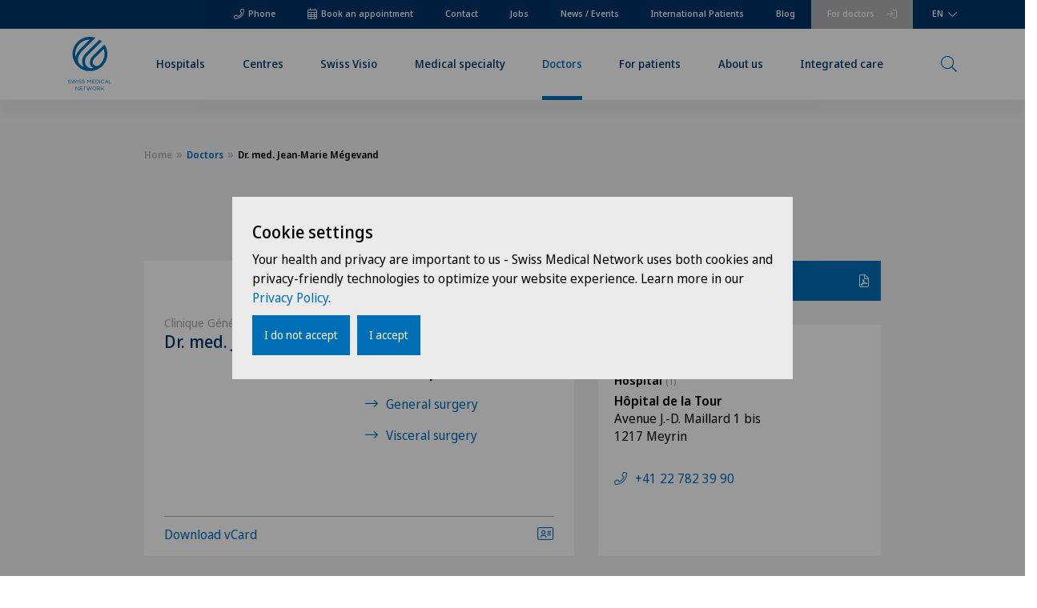

--- FILE ---
content_type: text/html; charset=UTF-8
request_url: https://www.swissmedical.net/en/doctors-directory/megevand-jean-marie
body_size: 8964
content:
<!DOCTYPE html><html lang="en"><head><title>Dr. med. Jean-Marie Mégevand | Swiss Medical Network</title><meta http-equiv="X-UA-Compatible" content="IE=edge,chrome=1"><meta charset="UTF-8"><meta name="viewport" content="width=device-width"><meta name="msapplication-TileColor" content="#2b5797"><meta name="theme-color" content="#ffffff"><link rel="apple-touch-icon" href="/site/templates/public/img/favicon/apple-icon-57x57.png" sizes="57x57"><link rel="apple-touch-icon" href="/site/templates/public/img/favicon/apple-icon-60x60.png" sizes="60x60"><link rel="apple-touch-icon" href="/site/templates/public/img/favicon/apple-icon-72x72.png" sizes="72x72"><link rel="apple-touch-icon" href="/site/templates/public/img/favicon/apple-icon-76x76.png" sizes="76x76"><link rel="apple-touch-icon" href="/site/templates/public/img/favicon/apple-icon-114x114.png" sizes="114x114"><link rel="apple-touch-icon" href="/site/templates/public/img/favicon/apple-icon-120x120.png" sizes="120x120"><link rel="apple-touch-icon" href="/site/templates/public/img/favicon/apple-icon-144x144.png" sizes="144x144"><link rel="apple-touch-icon" href="/site/templates/public/img/favicon/apple-icon-152x152.png" sizes="152x152"><link rel="apple-touch-icon" href="/site/templates/public/img/favicon/apple-icon-180x180.png" sizes="180x180"><link rel="icon" href="/favicon.ico"><link rel="manifest" href="/site.webmanifest"><link rel="mask-icon" href="/safari-pinned-tab.svg" color="#016fb7"><link rel="icon" type="image/png" href="/site/templates/public/img/favicon/favicon-16x16.png" sizes="16x16"><link rel="icon" type="image/png" href="/site/templates/public/img/favicon/favicon-32x32.png" sizes="32x32"><link rel="icon" type="image/png" href="/site/templates/public/img/favicon/favicon-96x96.png" sizes="96x96"><link rel="icon" type="image/png" href="/site/templates/public/img/favicon/android-icon-192x192.png" sizes="192x192"><link rel='alternate' hreflang='en' href='https://www.swissmedical.net/en/doctors-directory/megevand-jean-marie'><link rel='alternate' hreflang='fr' href='https://www.swissmedical.net/fr/annuaire-medecins/megevand-jean-marie'><link rel='alternate' hreflang='de' href='https://www.swissmedical.net/de/aerzteverzeichnis/megevand-jean-marie'><link rel='alternate' hreflang='x-default' href='https://www.swissmedical.net/en/doctors-directory/megevand-jean-marie'><meta name='description' content='Our specialist Dr. med. Jean-Marie M&eacute;gevand for Visceral surgery, . All important information about the specialist at a glance.'><link rel='canonical' href='https://www.swissmedical.net/en/doctors-directory/megevand-jean-marie'><meta property='og:title' content='Dr. med. Jean-Marie Mégevand | Swiss Medical Network'><meta property='og:type' content='website'><meta property='og:site_name' content='Swiss Medical Network'><meta property='og:url' content='https://www.swissmedical.net/en/doctors-directory/megevand-jean-marie'><meta property='og:description' content='Our specialist Dr. med. Jean-Marie M&eacute;gevand for Visceral surgery, . All important information about the specialist at a glance.'><meta property='og:image' content='https://www.swissmedical.net/site/assets/files/1/2023_06_22-4153-verbessert-rr_2600x900.jpg'><meta name='twitter:card' content='summary'><meta name='twitter:site' content='@swissmedicalnet'><meta name='twitter:title' content='Dr. med. Jean-Marie Mégevand | Swiss Medical Network'><meta name='twitter:description' content='Our specialist Dr. med. Jean-Marie M&eacute;gevand for Visceral surgery, . All important information about the specialist at a glance.'><meta name='twitter:image' content='https://www.swissmedical.net/site/assets/files/1/2023_06_22-4153-verbessert-rr_2600x900.jpg'><script type='application/ld+json'>[{"@context":"http:\/\/schema.org\/","@type":"Physician","@id":"https:\/\/www.swissmedical.net\/en\/doctors-directory\/megevand-jean-marie","url":"https:\/\/www.swissmedical.net\/en\/doctors-directory\/megevand-jean-marie","name":"Jean-Marie M\u00e9gevand","memberOf":{"@type":"MedicalClinic","@id":"https:\/\/www.swissmedical.net\/en\/hospitals\/generale-beaulieu"},"medicalSpecialty":[{"@type":"MedicalSpecialty","@id":"https:\/\/www.swissmedical.net\/en\/doctors-directory\/megevand-jean-marie#Physician_medicalSpecialty_MedicalSpecialty","name":"General surgery","sameAs":"https:\/\/en.wikipedia.org\/wiki\/General_surgery"},{"@type":"MedicalSpecialty","@id":"https:\/\/www.swissmedical.net\/en\/doctors-directory\/megevand-jean-marie#Physician_medicalSpecialty_MedicalSpecialty","name":"Visceral surgery","sameAs":"https:\/\/en.wikipedia.org\/wiki\/General_surgery"}],"telephone":"+41 22 782 39 90","address":{"@type":"PostalAddress","streetAddress":"Avenue J.-D. Maillard 1 bis","addressLocality":"1217","postalCode":"","addressCountry":"CH"}},{"@context":"https:\/\/schema.org","@type":"BreadcrumbList","itemListElement":[{"@type":"ListItem","position":0,"name":"Swiss Medical Network","item":"https:\/\/www.swissmedical.net\/en"},{"@type":"ListItem","position":1,"name":"Doctors","item":"https:\/\/www.swissmedical.net\/en\/doctors-directory"}]}]</script><link rel="preconnect" href="https://fuse.swissmedical.net"><link rel="stylesheet" type="text/css" href="/site/templates/public/vendor/vex/css/vex.css"><link rel="stylesheet" type="text/css" href="/site/templates/public/vendor/vex/css/vex-theme-wireframe.css"><link rel="preload" href="/site/templates/public/vendor/slick/slick.css" as="style" onload="this.onload=null;this.rel='stylesheet'"><noscript><link rel="stylesheet" href="/site/templates/public/vendor/slick/slick.css"></noscript><link rel="stylesheet" type="text/css" href="/site/assets/pwpc/pwpc-3cf69ed3e7695ec5bc80759619b3ebb2d22d2299.css"><script type="text/javascript">var config={"debug":!1,"current_pid":12117,"root_pid":0,"current_lang":"default","stickyContactLabel":"Get in contact","smartmaps":[],"urls":{"current_url":"\/en\/doctors-directory\/megevand-jean-marie","current_parent_url":"\/en\/doctors-directory","current_parent_parent_url":"\/en","root":"\/","templates":"\/site\/templates\/","locations":"https:\/\/www.swissmedical.net\/en\/ajax\/map\/entities\/json","mapPinUrl":"\/site\/templates\/public\/img\/mapPin-2.png"}}</script><script fetchpriority="high">(function(f,u,s,e_,d,e,c,k,n_){try{var cos=document.cookie.split(';');for(var i=0;i<cos.length;i++){var co=cos[i].trim().split('=');if(co[0]=='fdTrackingType'+e){c=co[1]}if(co[0]=='fdEnvId'){k=co[1]}}
f[d]=f[d]||[];window.addEventListener("load",function(){fdWinLoaded=!0});var p=u.getElementsByTagName(s)[0];var sc=u.createElement(s);sc.async=!0;sc.src=e_+'?p='+e+'&l='+(d!=null?d:'')+(c!=null?'&c='+c:'')+(k!=null?'&e='+k:'')+'&h='+encodeURIComponent(location.href)+(n_!=null?'&a='+encodeURIComponent(n_):'');p.parentNode.insertBefore(sc,p)}catch(e){}})(window,document,'script','https://fuse.swissmedical.net/d/tm.js',null,'KeRyblcxGI',null,null,null)</script><script defer src="https://cdn.jsdelivr.net/npm/alpinejs@3.13.3/dist/cdn.min.js"></script><script id="mcjs">!function(c,h,i,m,p){m=c.createElement(h),p=c.getElementsByTagName(h)[0],m.async=1,m.src=i,p.parentNode.insertBefore(m,p)}(document,"script","https://chimpstatic.com/mcjs-connected/js/users/ef443df8e2682fda8ec92480d/dcf187ce006db223bdc14116f.js")</script></head><body class="ProCache tpl-doctor root-0 "><div class="el-contact-banner metanav "><div class="inner"><div class="booking"><a href="/en/appointment"><i class="icon-calendar"></i> Book an appointment</a></div><div class="phone"><a href="tel:+41223669000"><i class="icon-phone"></i> Phone</a></div><div class="el-meta-nav"><div class="page-wrapper"><div class="inner"><ul class="nav-items"><li class="nav-item phone"><span class="text">Phone</span> <a class="overview-link" href="tel:+41223669000"></a></li><li class="nav-item doctors"><span class="text">For doctors</span> <a class="overview-link" href="/en/for-doctors"></a></li><li class="nav-item booking"><span class="text">Book an appointment</span> <a class="overview-link" href="/en/appointment"></a></li><li class="nav-item "><span class="text">Contact</span> <a class="overview-link" href="/en/contact"></a></li><li class="nav-item "><span class="text">Jobs</span> <a class="overview-link" href="/en/career"></a></li><li class="nav-item "><span class="text">News / Events</span> <a class="overview-link" href="/en/news-events"></a></li><li class="nav-item "><span class="text">International Patients</span> <a class="overview-link" href="/en/hospitals/international-patients"></a></li><li class="nav-item "><span class="text">Blog</span> <a class="overview-link" href="/en/blog"></a></li></ul><div class="el-lang-switch" x-data="{ open: false }" @click="open = !open"><div class="inner"><div class="dropdown" x-bind:class="open && 'open'"><button class="dropbtn">EN</button><div class="dropdown-content"><a class="selected" href="/en/doctors-directory/megevand-jean-marie">EN</a> <a href="/fr/annuaire-medecins/megevand-jean-marie">FR</a> <a href="/de/aerzteverzeichnis/megevand-jean-marie">DE</a></div></div></div></div></div></div></div></div></div><header class="cp-header fixed"><div class="page-wrapper"><div class="inner"><div class="logo-bar column "><img src="/site/templates/public/img/logo.svg" width="46" height="57" class="logo " alt="smn logo"> <a class="homeUrl" href="/en"></a></div><div class="nav-bar column"><div class="nav-container"><div class="mob-nav"><div class="trigger-container"><a href="#" class="icon icon-menu"></a> <span>MENU</span></div></div><div class="cp-desktop-navigation fixed"><div class="page-wrapper"><div class="inner"><div class="shadow"></div><div class="el-main-nav"><div class="page-wrapper"><div class="inner"><ul class="nav-items flexible-spacing"><li class="nav-item children "><span class="text">Hospitals<i class="icon icon-arrowRight"></i></span><div class="el-sub-nav"><div class="page-wrapper"><div class="inner"><div class="back-button"><span><i class="icon icon-arrowRight"></i></span>back</div><h2 class="title"><a href="/en/hospitals">Hospitals</a></h2><div class="main-url"><a href="/en/hospitals">Hospitals</a></div><ul class="nav-items columns"><div class="nav-column"><div class="region">French-speaking Switzerland</div><li class="nav-item "><span class="text">Clinique de Genolier<i class="icon icon-arrowRight"></i></span> <a href="/en/hospitals/genolier" class="overview-link"></a></li><li class="nav-item "><span class="text">Clinique de Montchoisi - Lausanne<i class="icon icon-arrowRight"></i></span> <a href="/en/hospitals/montchoisi" class="overview-link"></a></li><li class="nav-item "><span class="text">Clinique de Valère - Sion<i class="icon icon-arrowRight"></i></span> <a href="/en/hospitals/valere" class="overview-link"></a></li><li class="nav-item "><span class="text">Clinique Générale Ste-Anne - Fribourg<i class="icon icon-arrowRight"></i></span> <a href="/en/hospitals/generale-ste-anne" class="overview-link"></a></li><li class="nav-item "><span class="text">Clinique Générale-Beaulieu - Geneva<i class="icon icon-arrowRight"></i></span> <a href="/en/hospitals/generale-beaulieu" class="overview-link"></a></li><li class="nav-item "><span class="text">Clinique Montbrillant - Chaux-de-Fonds<i class="icon icon-arrowRight"></i></span> <a href="/fr/hopitaux/montbrillant" class="overview-link"></a></li><li class="nav-item "><span class="text">Clinique Valmont - Glion sur Montreux<i class="icon icon-arrowRight"></i></span> <a href="/en/hospitals/valmont" class="overview-link"></a></li><li class="nav-item "><span class="text">Hôpital de La Providence - Neuchâtel<i class="icon icon-arrowRight"></i></span> <a href="/fr/hopitaux/providence" class="overview-link"></a></li><li class="nav-item "><span class="text">Hôpital de Moutier<i class="icon icon-arrowRight"></i></span> <a href="/fr/hopitaux/moutier" class="overview-link"></a></li><li class="nav-item "><span class="text">Hôpital de Saint-Imier<i class="icon icon-arrowRight"></i></span> <a href="/fr/hopitaux/st-imier" class="overview-link"></a></li></div><div class="nav-column"><div class="region">German-speaking Switzerland</div><li class="nav-item "><span class="text">Privatklinik Belair - Schaffhausen<i class="icon icon-arrowRight"></i></span> <a href="/de/spitaeler/belair" class="overview-link"></a></li><li class="nav-item "><span class="text">Privatklinik Bethanien - Zürich<i class="icon icon-arrowRight"></i></span> <a href="/en/hospitals/bethanien" class="overview-link"></a></li><li class="nav-item "><span class="text">Privatklinik Lindberg - Winterthur<i class="icon icon-arrowRight"></i></span> <a href="/en/hospitals/lindberg" class="overview-link"></a></li><li class="nav-item "><span class="text">Privatklinik Obach - Solothurn<i class="icon icon-arrowRight"></i></span> <a href="/en/hospitals/obach" class="overview-link"></a></li><li class="nav-item "><span class="text">Privatklinik Siloah - Gümligen<i class="icon icon-arrowRight"></i></span> <a href="/de/spitaeler/siloah" class="overview-link"></a></li><li class="nav-item "><span class="text">Privatklinik Villa im Park, Rothrist<i class="icon icon-arrowRight"></i></span> <a href="/de/spitaeler/villa-im-park" class="overview-link"></a></li><li class="nav-item "><span class="text">Rosenklinik Rapperswil<i class="icon icon-arrowRight"></i></span> <a href="/de/spitaeler/rosenklinik" class="overview-link"></a></li><li class="nav-item "><span class="text">Schmerzklinik Basel<i class="icon icon-arrowRight"></i></span> <a href="/en/hospitals/schmerzklinik" class="overview-link"></a></li><li class="nav-item "><span class="text">Spital Zofingen<i class="icon icon-arrowRight"></i></span> <a href="/de/spitaeler/spital-zofingen" class="overview-link"></a></li></div><div class="nav-column"><div class="region">Ticino</div><li class="nav-item "><span class="text">Clinica Ars Medica - Gravesano<i class="icon icon-arrowRight"></i></span> <a href="/en/hospitals/ars-medica" class="overview-link"></a></li><li class="nav-item "><span class="text">Clinica Sant&#039;Anna - Sorengo<i class="icon icon-arrowRight"></i></span> <a href="/en/hospitals/sant-anna" class="overview-link"></a></li></div></ul></div></div></div></li><li class="nav-item children "><span class="text">Centres<i class="icon icon-arrowRight"></i></span><div class="el-sub-nav"><div class="page-wrapper"><div class="inner"><div class="back-button"><span><i class="icon icon-arrowRight"></i></span>back</div><h2 class="title"><a href="/en/centres">Centres</a></h2><div class="main-url"><a href="/en/centres">Centres</a></div><ul class="nav-items columns"><div class="nav-column"><div class="region">French-speaking Switzerland</div><li class="nav-item "><span class="text">Centre Médical Eaux-Vives<i class="icon icon-arrowRight"></i></span> <a href="/en/medical-centres/eaux-vives" class="overview-link"></a></li><li class="nav-item "><span class="text">Centre Médical Valère<i class="icon icon-arrowRight"></i></span> <a href="/en/medical-centres/valere" class="overview-link"></a></li><li class="nav-item "><span class="text">Consultations dans le Haut Valais<i class="icon icon-arrowRight"></i></span> <a href="/en/medical-centres/consultation-upper-valais" class="overview-link"></a></li><li class="nav-item "><span class="text">Médicentre Corgémont<i class="icon icon-arrowRight"></i></span> <a href="/fr/centres-medicaux/medicentre-corgemont" class="overview-link"></a></li><li class="nav-item "><span class="text">Medicentre Courtelary<i class="icon icon-arrowRight"></i></span> <a href="/fr/centres-medicaux/medicentre-courtelary" class="overview-link"></a></li><li class="nav-item "><span class="text">Médicentre Moutier<i class="icon icon-arrowRight"></i></span> <a href="/fr/centres-medicaux/medicentre-moutier" class="overview-link"></a></li><li class="nav-item "><span class="text">Médicentre Tavannes<i class="icon icon-arrowRight"></i></span> <a href="/fr/centres-medicaux/medicentre-tavannes" class="overview-link"></a></li><li class="nav-item children "><span class="text">Medicentre Valbirse<i class="icon icon-arrowRight"></i></span> <a href="/en/medical-centres/medicentre-valbirse" class="overview-link"></a><ul class="children-container"><li class="child-nav-item "><span class="text">Medicentre Valbirse<i class="icon icon-arrowRight"></i></span> <a href="/en/medical-centres/medicentre-valbirse" class="overview-link"></a></li><li class="child-nav-item "><span class="text">Offer<i class="icon icon-arrowRight"></i></span> <a href="/en/medical-centres/medicentre-valbirse/offer" class="overview-link"></a></li><li class="child-nav-item "><span class="text">Medical specialty<i class="icon icon-arrowRight"></i></span> <a href="/en/medical-centres/medicentre-valbirse/medical-specialty" class="overview-link"></a></li><li class="child-nav-item "><span class="text">Doctors Directory<i class="icon icon-arrowRight"></i></span> <a href="/en/medical-centres/medicentre-valbirse/doctors-directory" class="overview-link"></a></li><li class="child-nav-item "><span class="text">Mission, vision, valeurs<i class="icon icon-arrowRight"></i></span> <a href="/fr/hopitaux/moutier/a-propos/philosophie" class="overview-link"></a></li></ul></li><li class="nav-item "><span class="text">Montchoisi Medical Center<i class="icon icon-arrowRight"></i></span> <a href="/fr/centres-medicaux/montchoisi" class="overview-link"></a></li><li class="nav-item "><span class="text">Policlinique de Valère<i class="icon icon-arrowRight"></i></span> <a href="https://www.swissmedical.net/en/medical-centres/valere/centres/policlinique" class="overview-link" target="_blank"></a></li><li class="nav-item "><span class="text">Polyclinic Genolier<i class="icon icon-arrowRight"></i></span> <a href="" class="overview-link" target="_blank"></a></li></div><div class="nav-column"><div class="region">German-speaking Switzerland</div><li class="nav-item "><span class="text">Ärztezentrum Bümpliz<i class="icon icon-arrowRight"></i></span> <a href="/de/aerztezentren/buempliz" class="overview-link"></a></li><li class="nav-item "><span class="text">Ärztezentrum Ittigen<i class="icon icon-arrowRight"></i></span> <a href="/de/aerztezentren/ittigen" class="overview-link"></a></li><li class="nav-item "><span class="text">Ärztezentrum Oerlikon<i class="icon icon-arrowRight"></i></span> <a href="/en/medical-centres/aerztezentrum-oerlikon" class="overview-link"></a></li><li class="nav-item "><span class="text">Ärztezentrum Ostermundigen<i class="icon icon-arrowRight"></i></span> <a href="/en/medical-centres/ostermundigen" class="overview-link"></a></li><li class="nav-item "><span class="text">Ärztezentrum Schönburg<i class="icon icon-arrowRight"></i></span> <a href="/en/medical-centres/schoenburg" class="overview-link"></a></li><li class="nav-item "><span class="text">Ärztezentrum Siloah Liebefeld<i class="icon icon-arrowRight"></i></span> <a href="/de/aerztezentren/siloah-liebefeld" class="overview-link"></a></li><li class="nav-item "><span class="text">Ärztezentrum Siloah Murten<i class="icon icon-arrowRight"></i></span> <a href="/de/aerztezentren/siloah-murten" class="overview-link"></a></li><li class="nav-item "><span class="text">Ärztezentrum Solothurn<i class="icon icon-arrowRight"></i></span> <a href="/de/aerztezentren/solothurn" class="overview-link"></a></li><li class="nav-item "><span class="text">Ladies Permanence Stadelhofen<i class="icon icon-arrowRight"></i></span> <a href="/en/medical-centres/ladies-permanence" class="overview-link"></a></li><li class="nav-item "><span class="text">Medizinisches Zentrum Biel<i class="icon icon-arrowRight"></i></span> <a href="/de/aerztezentren/mzb" class="overview-link"></a></li><li class="nav-item "><span class="text">Medizinisches Zentrum Haus zur Pyramide<i class="icon icon-arrowRight"></i></span> <a href="/en/medical-centres/medizinisches-zentrum-haus-zur-pyramide" class="overview-link"></a></li><li class="nav-item children open"><span class="text">Xundheitszentrum<i class="icon icon-arrowRight"></i></span> <a href="/de/aerztezentren/xundheitszentrum" class="overview-link"></a><ul class="children-container"><li class="child-nav-item "><span class="text">Xundheitszentrum<i class="icon icon-arrowRight"></i></span> <a href="/de/aerztezentren/xundheitszentrum" class="overview-link"></a></li><li class="child-nav-item "><span class="text">Beromünster<i class="icon icon-arrowRight"></i></span> <a href="/de/aerztezentren/xundheitszentrum/zentren/beromuenster" class="overview-link"></a></li><li class="child-nav-item "><span class="text">Escholzmatt<i class="icon icon-arrowRight"></i></span> <a href="/de/aerztezentren/xundheitszentrum/zentren/escholzmatt" class="overview-link"></a></li><li class="child-nav-item "><span class="text">Egerkingen<i class="icon icon-arrowRight"></i></span> <a href="/de/aerztezentren/xundheitszentrum/zentren/egerkingen" class="overview-link"></a></li><li class="child-nav-item "><span class="text">Reinach<i class="icon icon-arrowRight"></i></span> <a href="/en/medical-centres/xundheitszentrum/centres/reinach" class="overview-link"></a></li><li class="child-nav-item "><span class="text">Grindelwald<i class="icon icon-arrowRight"></i></span> <a href="/de/aerztezentren/xundheitszentrum/zentren/grindelwald" class="overview-link"></a></li><li class="child-nav-item "><span class="text">Wengen<i class="icon icon-arrowRight"></i></span> <a href="/en/medical-centres/xundheitszentrum/centres/wengen" class="overview-link"></a></li><li class="child-nav-item "><span class="text">Schaffhausen<i class="icon icon-arrowRight"></i></span> <a href="/de/aerztezentren/xundheitszentrum/zentren/schaffhausen" class="overview-link"></a></li><li class="child-nav-item "><span class="text">Stein am Rhein<i class="icon icon-arrowRight"></i></span> <a href="/de/aerztezentren/xundheitszentrum/zentren/stein-am-rhein" class="overview-link"></a></li><li class="child-nav-item "><span class="text">Silvaplana<i class="icon icon-arrowRight"></i></span> <a href="/de/aerztezentren/xundheitszentrum/zentren/silvaplana" class="overview-link"></a></li><li class="child-nav-item "><span class="text">‎ Seewadel<i class="icon icon-arrowRight"></i></span> <a href="/de/aerztezentren/xundheitszentrum/zentren/seewadel" class="overview-link"></a></li></ul></li></div><div class="nav-column"><div class="region">Ticino</div><li class="nav-item "><span class="text">Ars Medica Agno<i class="icon icon-arrowRight"></i></span> <a href="/en/medical-centres/centro-medico-agno" class="overview-link"></a></li><li class="nav-item "><span class="text">Ars Medica Bellinzona<i class="icon icon-arrowRight"></i></span> <a href="/en/medical-centres/ars-medica-bellinzona" class="overview-link"></a></li><li class="nav-item "><span class="text">Ars Medica Manno<i class="icon icon-arrowRight"></i></span> <a href="/it/centri-medici/centro-medico-manno" class="overview-link"></a></li><li class="nav-item "><span class="text">Blenio<i class="icon icon-arrowRight"></i></span> <a href="/it/centri-medici/centro-medico/centri/blenio" class="overview-link"></a></li><li class="nav-item children open"><span class="text">Centromedico<i class="icon icon-arrowRight"></i></span> <a href="/it/centri-medici/centro-medico" class="overview-link"></a><ul class="children-container"><li class="child-nav-item "><span class="text">Centromedico<i class="icon icon-arrowRight"></i></span> <a href="/it/centri-medici/centro-medico" class="overview-link"></a></li><li class="child-nav-item "><span class="text">Chiasso<i class="icon icon-arrowRight"></i></span> <a href="/it/centri-medici/centro-medico/centri/chiasso" class="overview-link"></a></li><li class="child-nav-item "><span class="text">Locarno<i class="icon icon-arrowRight"></i></span> <a href="/it/centri-medici/centro-medico/centri/locarno" class="overview-link"></a></li><li class="child-nav-item "><span class="text">Cugnasco<i class="icon icon-arrowRight"></i></span> <a href="/it/centri-medici/centro-medico/centri/cugnasco" class="overview-link"></a></li><li class="child-nav-item "><span class="text">Stabio<i class="icon icon-arrowRight"></i></span> <a href="/it/centri-medici/centro-medico/centri/stabio" class="overview-link"></a></li><li class="child-nav-item "><span class="text">Lugano<i class="icon icon-arrowRight"></i></span> <a href="/it/centri-medici/centro-medico/centri/lugano" class="overview-link"></a></li><li class="child-nav-item "><span class="text">Bellinzona<i class="icon icon-arrowRight"></i></span> <a href="/it/centri-medici/centro-medico/centri/bellinzona" class="overview-link"></a></li><li class="child-nav-item "><span class="text">Mendrisio<i class="icon icon-arrowRight"></i></span> <a href="/it/centri-medici/centro-medico/centri/mendrisio" class="overview-link"></a></li><li class="child-nav-item "><span class="text">Lugano Centro<i class="icon icon-arrowRight"></i></span> <a href="/it/centri-medici/centro-medico/centri/lugano-centro" class="overview-link"></a></li><li class="child-nav-item "><span class="text">Faido<i class="icon icon-arrowRight"></i></span> <a href="/it/centri-medici/centro-medico/centri/faido" class="overview-link"></a></li><li class="child-nav-item "><span class="text">Claro<i class="icon icon-arrowRight"></i></span> <a href="/it/centri-medici/centro-medico/centri/claro" class="overview-link"></a></li></ul></li><li class="nav-item "><span class="text">Medicentro Pediatrico<i class="icon icon-arrowRight"></i></span> <a href="/it/centri-medici/medicentro-pediatrico" class="overview-link"></a></li><li class="nav-item "><span class="text">Medicentro Sant&#039;Anna<i class="icon icon-arrowRight"></i></span> <a href="/it/centri-medici/sant-anna" class="overview-link"></a></li></div><div class="nav-column"><div class="region">Specialised centres</div><li class="nav-item "><span class="text">Cancer centres<i class="icon icon-arrowRight"></i></span> <a href="/en/competence-centres/cancer" class="overview-link"></a></li><li class="nav-item "><span class="text">Radiology centres<i class="icon icon-arrowRight"></i></span> <a href="/en/competence-centres/radiology" class="overview-link"></a></li><li class="nav-item "><span class="text">Spine centres<i class="icon icon-arrowRight"></i></span> <a href="/en/competence-centres/spine" class="overview-link"></a></li><li class="nav-item "><span class="text">Sports medicine centres<i class="icon icon-arrowRight"></i></span> <a href="/en/competence-centres/sports-medicine" class="overview-link"></a></li><li class="nav-item "><span class="text">Neurology centres<i class="icon icon-arrowRight"></i></span> <a href="https://www.neuro-centre.ch/" class="overview-link" target="_blank"></a></li><li class="nav-item children "><span class="text">Centre du Sein<i class="icon icon-arrowRight"></i></span> <a href="/en/competence-centres/centre-du-sein" class="overview-link"></a><ul class="children-container"><li class="child-nav-item "><span class="text">Centre du Sein<i class="icon icon-arrowRight"></i></span> <a href="/en/competence-centres/centre-du-sein" class="overview-link"></a></li><li class="child-nav-item "><span class="text">Breast Cancer Symptoms and Early Detection<i class="icon icon-arrowRight"></i></span> <a href="/en/competence-centres/centre-du-sein/breast-cancer-symptoms" class="overview-link"></a></li><li class="child-nav-item "><span class="text">Breast Cancer Diagnosis<i class="icon icon-arrowRight"></i></span> <a href="/en/competence-centres/centre-du-sein/breast-cancer-diagnosis" class="overview-link"></a></li><li class="child-nav-item "><span class="text">Breast Cancer Treatment<i class="icon icon-arrowRight"></i></span> <a href="/en/competence-centres/centre-du-sein/breast-cancer-treatment" class="overview-link"></a></li><li class="child-nav-item "><span class="text">Breast Cancer Aftercare<i class="icon icon-arrowRight"></i></span> <a href="/en/competence-centres/centre-du-sein/breast-cancer-aftercare" class="overview-link"></a></li><li class="child-nav-item "><span class="text">Breast Cancer Prevention<i class="icon icon-arrowRight"></i></span> <a href="/en/competence-centres/centre-du-sein/breast-cancer-prevention" class="overview-link"></a></li></ul></li></div></ul></div></div></div></li><li class="nav-item "><span class="text">Swiss Visio<i class="icon icon-arrowRight"></i></span> <a href="/en/swiss-visio" class="overview-link"></a></li><li class="nav-item "><span class="text">Medical specialty<i class="icon icon-arrowRight"></i></span> <a href="/en/medical-specialty" class="overview-link"></a></li><li class="nav-item active"><span class="text">Doctors<i class="icon icon-arrowRight"></i></span> <a href="/en/doctors-directory" class="overview-link"></a></li><li class="nav-item children "><span class="text">For patients<i class="icon icon-arrowRight"></i></span><div class="el-sub-nav"><div class="page-wrapper"><div class="inner"><div class="back-button"><span><i class="icon icon-arrowRight"></i></span>back</div><h2 class="title"><a href="/en/patients">For patients</a></h2><div class="main-url"><a href="/en/patients">For patients</a></div><ul class="nav-items columns"><div class="nav-column"><li class="nav-item children "><span class="text">Hospitality<i class="icon icon-arrowRight"></i></span> <a href="/en/patients/hospitality" class="overview-link"></a><ul class="children-container"><li class="child-nav-item "><span class="text">Hospitality<i class="icon icon-arrowRight"></i></span> <a href="/en/patients/hospitality" class="overview-link"></a></li><li class="child-nav-item "><span class="text">Caffè Carlito<i class="icon icon-arrowRight"></i></span> <a href="/en/patients/hospitality/caffe-carlito" class="overview-link"></a></li></ul></li></div><div class="nav-column"><li class="nav-item "><span class="text">International patients<i class="icon icon-arrowRight"></i></span> <a href="https://www.swissmedical.net/en/hospitals/international-patients" class="overview-link" target="_blank"></a></li></div><div class="nav-column"><li class="nav-item "><span class="text">Swiss domiciled patients<i class="icon icon-arrowRight"></i></span> <a href="/en/patients/information" class="overview-link"></a></li></div></ul></div></div></div></li><li class="nav-item children "><span class="text">About us<i class="icon icon-arrowRight"></i></span><div class="el-sub-nav"><div class="page-wrapper"><div class="inner"><div class="back-button"><span><i class="icon icon-arrowRight"></i></span>back</div><h2 class="title"><a href="/en/about">About us</a></h2><div class="main-url"><a href="/en/about">About us</a></div><ul class="nav-items columns"><div class="nav-column"><li class="nav-item "><span class="text">Bee Sustainable<i class="icon icon-arrowRight"></i></span> <a href="/en/about/bee-sustainable" class="overview-link"></a></li><li class="nav-item "><span class="text">Board of Directors<i class="icon icon-arrowRight"></i></span> <a href="/en/about/board-of-directors" class="overview-link"></a></li><li class="nav-item "><span class="text">Management<i class="icon icon-arrowRight"></i></span> <a href="/en/about/directorate-general" class="overview-link"></a></li></div><div class="nav-column"><li class="nav-item "><span class="text">Medical infrastructure<i class="icon icon-arrowRight"></i></span> <a href="/en/about/infrastructure" class="overview-link"></a></li><li class="nav-item "><span class="text">Philosophy<i class="icon icon-arrowRight"></i></span> <a href="/en/about/philosophy" class="overview-link"></a></li><li class="nav-item "><span class="text">Quality management<i class="icon icon-arrowRight"></i></span> <a href="/en/about/quality-management" class="overview-link"></a></li></div><div class="nav-column"><li class="nav-item children "><span class="text">Science and Innovation<i class="icon icon-arrowRight"></i></span> <a href="/en/about/science-innovation" class="overview-link"></a><ul class="children-container"><li class="child-nav-item "><span class="text">Science and Innovation<i class="icon icon-arrowRight"></i></span> <a href="/en/about/science-innovation" class="overview-link"></a></li><li class="child-nav-item "><span class="text">Clinical and translational research<i class="icon icon-arrowRight"></i></span> <a href="/en/about/science-innovation/translational-research" class="overview-link"></a></li></ul></li></div></ul></div></div></div></li><li class="nav-item children "><span class="text">Integrated care<i class="icon icon-arrowRight"></i></span><div class="el-sub-nav"><div class="page-wrapper"><div class="inner"><div class="back-button"><span><i class="icon icon-arrowRight"></i></span>back</div><h2 class="title"><a href="/en/integrated-care">Integrated care</a></h2><div class="main-url"><a href="/en/integrated-care">Integrated care</a></div><ul class="nav-items columns"><div class="nav-column"><li class="nav-item "><span class="text">Aare-Netz<i class="icon icon-arrowRight"></i></span> <a href="/en/aare-netz" class="overview-link"></a></li></div><div class="nav-column"><li class="nav-item "><span class="text">Réseau de l&#039;Arc<i class="icon icon-arrowRight"></i></span> <a href="/en/reseau-de-larc" class="overview-link"></a></li></div><div class="nav-column"><li class="nav-item "><span class="text">Rete Sant&#039;Anna<i class="icon icon-arrowRight"></i></span> <a href="/en/rete-santanna" class="overview-link"></a></li></div></ul></div></div></div></li></ul></div></div></div></div></div></div></div></div><div class="search-bar column"><div class="search-container"><div class="search-nav"><div class="combi "><a href="#" class="icon icon-search"></a><div class="el-lang-switch" x-data="{ open: false }" @click="open = !open"><div class="inner"><div class="dropdown" x-bind:class="open && 'open'"><button class="dropbtn">EN</button><div class="dropdown-content"><a class="selected" href="/en/doctors-directory/megevand-jean-marie">EN</a> <a href="/fr/annuaire-medecins/megevand-jean-marie">FR</a> <a href="/de/aerzteverzeichnis/megevand-jean-marie">DE</a></div></div></div></div></div></div></div></div><div class="cp-mobile-navigation"><div class="page-wrapper"><div class="inner"><div class="el-main-nav"><div class="page-wrapper"><div class="inner"><ul class="nav-items flexible-spacing"><li class="nav-item children "><span class="text">Hospitals<i class="icon icon-arrowRight"></i></span><div class="el-sub-nav"><div class="page-wrapper"><div class="inner"><div class="back-button"><span><i class="icon icon-arrowRight"></i></span>back</div><h2 class="title"><a href="/en/hospitals">Hospitals</a></h2><div class="main-url"><a href="/en/hospitals">Hospitals</a></div><ul class="nav-items "><li class="nav-item "><span class="text">Clinica Ars Medica - Gravesano<i class="icon icon-arrowRight"></i></span> <a href="/en/hospitals/ars-medica" class="overview-link"></a></li><li class="nav-item "><span class="text">Clinica Sant&#039;Anna - Sorengo<i class="icon icon-arrowRight"></i></span> <a href="/en/hospitals/sant-anna" class="overview-link"></a></li><li class="nav-item "><span class="text">Clinique de Genolier<i class="icon icon-arrowRight"></i></span> <a href="/en/hospitals/genolier" class="overview-link"></a></li><li class="nav-item "><span class="text">Clinique de Montchoisi - Lausanne<i class="icon icon-arrowRight"></i></span> <a href="/en/hospitals/montchoisi" class="overview-link"></a></li><li class="nav-item "><span class="text">Clinique de Valère - Sion<i class="icon icon-arrowRight"></i></span> <a href="/en/hospitals/valere" class="overview-link"></a></li><li class="nav-item "><span class="text">Clinique Générale Ste-Anne - Fribourg<i class="icon icon-arrowRight"></i></span> <a href="/en/hospitals/generale-ste-anne" class="overview-link"></a></li><li class="nav-item "><span class="text">Clinique Générale-Beaulieu - Geneva<i class="icon icon-arrowRight"></i></span> <a href="/en/hospitals/generale-beaulieu" class="overview-link"></a></li><li class="nav-item "><span class="text">Clinique Montbrillant - Chaux-de-Fonds<i class="icon icon-arrowRight"></i></span> <a href="/fr/hopitaux/montbrillant" class="overview-link"></a></li><li class="nav-item "><span class="text">Clinique Valmont - Glion sur Montreux<i class="icon icon-arrowRight"></i></span> <a href="/en/hospitals/valmont" class="overview-link"></a></li><li class="nav-item "><span class="text">Hôpital de La Providence - Neuchâtel<i class="icon icon-arrowRight"></i></span> <a href="/fr/hopitaux/providence" class="overview-link"></a></li><li class="nav-item "><span class="text">Hôpital de Moutier<i class="icon icon-arrowRight"></i></span> <a href="/fr/hopitaux/moutier" class="overview-link"></a></li><li class="nav-item "><span class="text">Hôpital de Saint-Imier<i class="icon icon-arrowRight"></i></span> <a href="/fr/hopitaux/st-imier" class="overview-link"></a></li><li class="nav-item children"><span class="text">International Patients<i class="icon icon-arrowRight"></i></span> <a href="/en/hospitals/international-patients" class="overview-link"></a><ul class="children-container"><li class="child-nav-item "><span class="text">International Patients<i class="icon icon-arrowRight"></i></span> <a href="/en/hospitals/international-patients" class="overview-link"></a></li><li class="child-nav-item "><span class="text">Information &amp; Services<i class="icon icon-arrowRight"></i></span> <a href="/en/hospitals/international-patients/patient-information" class="overview-link"></a></li><li class="child-nav-item "><span class="text">Our Hospitals<i class="icon icon-arrowRight"></i></span> <a href="/en/hospitals/international-patients/clinics" class="overview-link"></a></li><li class="child-nav-item "><span class="text">Medical Services<i class="icon icon-arrowRight"></i></span> <a href="/en/hospitals/international-patients/specialties" class="overview-link"></a></li><li class="child-nav-item "><span class="text">Team<i class="icon icon-arrowRight"></i></span> <a href="/en/hospitals/international-patients/team" class="overview-link"></a></li><li class="child-nav-item "><span class="text">Contact us<i class="icon icon-arrowRight"></i></span> <a href="/en/hospitals/international-patients/contact-us" class="overview-link"></a></li><li class="child-nav-item "><span class="text">Media<i class="icon icon-arrowRight"></i></span> <a href="/en/hospitals/international-patients/media" class="overview-link"></a></li></ul></li><li class="nav-item "><span class="text">Privatklinik Belair - Schaffhausen<i class="icon icon-arrowRight"></i></span> <a href="/de/spitaeler/belair" class="overview-link"></a></li><li class="nav-item "><span class="text">Privatklinik Bethanien - Zürich<i class="icon icon-arrowRight"></i></span> <a href="/en/hospitals/bethanien" class="overview-link"></a></li><li class="nav-item "><span class="text">Privatklinik Lindberg - Winterthur<i class="icon icon-arrowRight"></i></span> <a href="/en/hospitals/lindberg" class="overview-link"></a></li><li class="nav-item "><span class="text">Privatklinik Obach - Solothurn<i class="icon icon-arrowRight"></i></span> <a href="/en/hospitals/obach" class="overview-link"></a></li><li class="nav-item "><span class="text">Privatklinik Siloah - Gümligen<i class="icon icon-arrowRight"></i></span> <a href="/de/spitaeler/siloah" class="overview-link"></a></li><li class="nav-item "><span class="text">Privatklinik Villa im Park, Rothrist<i class="icon icon-arrowRight"></i></span> <a href="/de/spitaeler/villa-im-park" class="overview-link"></a></li><li class="nav-item "><span class="text">Rosenklinik Rapperswil<i class="icon icon-arrowRight"></i></span> <a href="/de/spitaeler/rosenklinik" class="overview-link"></a></li><li class="nav-item "><span class="text">Schmerzklinik Basel<i class="icon icon-arrowRight"></i></span> <a href="/en/hospitals/schmerzklinik" class="overview-link"></a></li><li class="nav-item "><span class="text">Spital Zofingen<i class="icon icon-arrowRight"></i></span> <a href="/de/spitaeler/spital-zofingen" class="overview-link"></a></li></ul></div></div></div></li><li class="nav-item children "><span class="text">Centres<i class="icon icon-arrowRight"></i></span><div class="el-sub-nav"><div class="page-wrapper"><div class="inner"><div class="back-button"><span><i class="icon icon-arrowRight"></i></span>back</div><h2 class="title"><a href="/en/centres">Centres</a></h2><div class="main-url"><a href="/en/centres">Centres</a></div><ul class="nav-items "><li class="nav-item "><span class="text">Ars Medica Agno<i class="icon icon-arrowRight"></i></span> <a href="/en/medical-centres/centro-medico-agno" class="overview-link"></a></li><li class="nav-item "><span class="text">Ars Medica Bellinzona<i class="icon icon-arrowRight"></i></span> <a href="/en/medical-centres/ars-medica-bellinzona" class="overview-link"></a></li><li class="nav-item "><span class="text">Ars Medica Manno<i class="icon icon-arrowRight"></i></span> <a href="/it/centri-medici/centro-medico-manno" class="overview-link"></a></li><li class="nav-item "><span class="text">Ärztezentrum Bümpliz<i class="icon icon-arrowRight"></i></span> <a href="/de/aerztezentren/buempliz" class="overview-link"></a></li><li class="nav-item "><span class="text">Ärztezentrum Ittigen<i class="icon icon-arrowRight"></i></span> <a href="/de/aerztezentren/ittigen" class="overview-link"></a></li><li class="nav-item "><span class="text">Ärztezentrum Oerlikon<i class="icon icon-arrowRight"></i></span> <a href="/en/medical-centres/aerztezentrum-oerlikon" class="overview-link"></a></li><li class="nav-item "><span class="text">Ärztezentrum Ostermundigen<i class="icon icon-arrowRight"></i></span> <a href="/en/medical-centres/ostermundigen" class="overview-link"></a></li><li class="nav-item "><span class="text">Ärztezentrum Schönburg<i class="icon icon-arrowRight"></i></span> <a href="/en/medical-centres/schoenburg" class="overview-link"></a></li><li class="nav-item "><span class="text">Ärztezentrum Siloah Liebefeld<i class="icon icon-arrowRight"></i></span> <a href="/de/aerztezentren/siloah-liebefeld" class="overview-link"></a></li><li class="nav-item "><span class="text">Ärztezentrum Siloah Murten<i class="icon icon-arrowRight"></i></span> <a href="/de/aerztezentren/siloah-murten" class="overview-link"></a></li><li class="nav-item "><span class="text">Ärztezentrum Solothurn<i class="icon icon-arrowRight"></i></span> <a href="/de/aerztezentren/solothurn" class="overview-link"></a></li><li class="nav-item "><span class="text">Blenio<i class="icon icon-arrowRight"></i></span> <a href="/it/centri-medici/centro-medico/centri/blenio" class="overview-link"></a></li><li class="nav-item "><span class="text">Centre Médical Eaux-Vives<i class="icon icon-arrowRight"></i></span> <a href="/en/medical-centres/eaux-vives" class="overview-link"></a></li><li class="nav-item "><span class="text">Centre Médical Valère<i class="icon icon-arrowRight"></i></span> <a href="/en/medical-centres/valere" class="overview-link"></a></li><li class="nav-item children"><span class="text">Centromedico<i class="icon icon-arrowRight"></i></span> <a href="/it/centri-medici/centro-medico" class="overview-link"></a><ul class="children-container"><li class="child-nav-item "><span class="text">Centromedico<i class="icon icon-arrowRight"></i></span> <a href="/it/centri-medici/centro-medico" class="overview-link"></a></li><li class="child-nav-item "><span class="text">Chiasso<i class="icon icon-arrowRight"></i></span> <a href="/it/centri-medici/centro-medico/centri/chiasso" class="overview-link"></a></li><li class="child-nav-item "><span class="text">Locarno<i class="icon icon-arrowRight"></i></span> <a href="/it/centri-medici/centro-medico/centri/locarno" class="overview-link"></a></li><li class="child-nav-item "><span class="text">Cugnasco<i class="icon icon-arrowRight"></i></span> <a href="/it/centri-medici/centro-medico/centri/cugnasco" class="overview-link"></a></li><li class="child-nav-item "><span class="text">Stabio<i class="icon icon-arrowRight"></i></span> <a href="/it/centri-medici/centro-medico/centri/stabio" class="overview-link"></a></li><li class="child-nav-item "><span class="text">Lugano<i class="icon icon-arrowRight"></i></span> <a href="/it/centri-medici/centro-medico/centri/lugano" class="overview-link"></a></li><li class="child-nav-item "><span class="text">Bellinzona<i class="icon icon-arrowRight"></i></span> <a href="/it/centri-medici/centro-medico/centri/bellinzona" class="overview-link"></a></li><li class="child-nav-item "><span class="text">Mendrisio<i class="icon icon-arrowRight"></i></span> <a href="/it/centri-medici/centro-medico/centri/mendrisio" class="overview-link"></a></li><li class="child-nav-item "><span class="text">Lugano Centro<i class="icon icon-arrowRight"></i></span> <a href="/it/centri-medici/centro-medico/centri/lugano-centro" class="overview-link"></a></li><li class="child-nav-item "><span class="text">Faido<i class="icon icon-arrowRight"></i></span> <a href="/it/centri-medici/centro-medico/centri/faido" class="overview-link"></a></li><li class="child-nav-item "><span class="text">Claro<i class="icon icon-arrowRight"></i></span> <a href="/it/centri-medici/centro-medico/centri/claro" class="overview-link"></a></li></ul></li><li class="nav-item "><span class="text">Consultations dans le Haut Valais<i class="icon icon-arrowRight"></i></span> <a href="/en/medical-centres/consultation-upper-valais" class="overview-link"></a></li><li class="nav-item "><span class="text">Ladies Permanence Stadelhofen<i class="icon icon-arrowRight"></i></span> <a href="/en/medical-centres/ladies-permanence" class="overview-link"></a></li><li class="nav-item "><span class="text">Médicentre Corgémont<i class="icon icon-arrowRight"></i></span> <a href="/fr/centres-medicaux/medicentre-corgemont" class="overview-link"></a></li><li class="nav-item "><span class="text">Medicentre Courtelary<i class="icon icon-arrowRight"></i></span> <a href="/fr/centres-medicaux/medicentre-courtelary" class="overview-link"></a></li><li class="nav-item "><span class="text">Médicentre Moutier<i class="icon icon-arrowRight"></i></span> <a href="/fr/centres-medicaux/medicentre-moutier" class="overview-link"></a></li><li class="nav-item "><span class="text">Médicentre Tavannes<i class="icon icon-arrowRight"></i></span> <a href="/fr/centres-medicaux/medicentre-tavannes" class="overview-link"></a></li><li class="nav-item children"><span class="text">Medicentre Valbirse<i class="icon icon-arrowRight"></i></span> <a href="/en/medical-centres/medicentre-valbirse" class="overview-link"></a><ul class="children-container"><li class="child-nav-item "><span class="text">Medicentre Valbirse<i class="icon icon-arrowRight"></i></span> <a href="/en/medical-centres/medicentre-valbirse" class="overview-link"></a></li><li class="child-nav-item "><span class="text">Offer<i class="icon icon-arrowRight"></i></span> <a href="/en/medical-centres/medicentre-valbirse/offer" class="overview-link"></a></li><li class="child-nav-item "><span class="text">Medical specialty<i class="icon icon-arrowRight"></i></span> <a href="/en/medical-centres/medicentre-valbirse/medical-specialty" class="overview-link"></a></li><li class="child-nav-item "><span class="text">Doctors Directory<i class="icon icon-arrowRight"></i></span> <a href="/en/medical-centres/medicentre-valbirse/doctors-directory" class="overview-link"></a></li><li class="child-nav-item "><span class="text">Mission, vision, valeurs<i class="icon icon-arrowRight"></i></span> <a href="/fr/hopitaux/moutier/a-propos/philosophie" class="overview-link"></a></li></ul></li><li class="nav-item "><span class="text">Medicentro Pediatrico<i class="icon icon-arrowRight"></i></span> <a href="/it/centri-medici/medicentro-pediatrico" class="overview-link"></a></li><li class="nav-item "><span class="text">Medicentro Sant&#039;Anna<i class="icon icon-arrowRight"></i></span> <a href="/it/centri-medici/sant-anna" class="overview-link"></a></li><li class="nav-item "><span class="text">Medizinisches Zentrum Biel<i class="icon icon-arrowRight"></i></span> <a href="/de/aerztezentren/mzb" class="overview-link"></a></li><li class="nav-item "><span class="text">Medizinisches Zentrum Haus zur Pyramide<i class="icon icon-arrowRight"></i></span> <a href="/en/medical-centres/medizinisches-zentrum-haus-zur-pyramide" class="overview-link"></a></li><li class="nav-item "><span class="text">Montchoisi Medical Center<i class="icon icon-arrowRight"></i></span> <a href="/fr/centres-medicaux/montchoisi" class="overview-link"></a></li><li class="nav-item "><span class="text">Policlinique de Valère<i class="icon icon-arrowRight"></i></span> <a href="https://www.swissmedical.net/en/medical-centres/valere/centres/policlinique" class="overview-link" target="_blank"></a></li><li class="nav-item "><span class="text">Polyclinic Genolier<i class="icon icon-arrowRight"></i></span> <a href="" class="overview-link" target="_blank"></a></li><li class="nav-item children"><span class="text">Xundheitszentrum<i class="icon icon-arrowRight"></i></span> <a href="/de/aerztezentren/xundheitszentrum" class="overview-link"></a><ul class="children-container"><li class="child-nav-item "><span class="text">Xundheitszentrum<i class="icon icon-arrowRight"></i></span> <a href="/de/aerztezentren/xundheitszentrum" class="overview-link"></a></li><li class="child-nav-item "><span class="text">Beromünster<i class="icon icon-arrowRight"></i></span> <a href="/de/aerztezentren/xundheitszentrum/zentren/beromuenster" class="overview-link"></a></li><li class="child-nav-item "><span class="text">Escholzmatt<i class="icon icon-arrowRight"></i></span> <a href="/de/aerztezentren/xundheitszentrum/zentren/escholzmatt" class="overview-link"></a></li><li class="child-nav-item "><span class="text">Egerkingen<i class="icon icon-arrowRight"></i></span> <a href="/de/aerztezentren/xundheitszentrum/zentren/egerkingen" class="overview-link"></a></li><li class="child-nav-item "><span class="text">Reinach<i class="icon icon-arrowRight"></i></span> <a href="/en/medical-centres/xundheitszentrum/centres/reinach" class="overview-link"></a></li><li class="child-nav-item "><span class="text">Grindelwald<i class="icon icon-arrowRight"></i></span> <a href="/de/aerztezentren/xundheitszentrum/zentren/grindelwald" class="overview-link"></a></li><li class="child-nav-item "><span class="text">Wengen<i class="icon icon-arrowRight"></i></span> <a href="/en/medical-centres/xundheitszentrum/centres/wengen" class="overview-link"></a></li><li class="child-nav-item "><span class="text">Schaffhausen<i class="icon icon-arrowRight"></i></span> <a href="/de/aerztezentren/xundheitszentrum/zentren/schaffhausen" class="overview-link"></a></li><li class="child-nav-item "><span class="text">Stein am Rhein<i class="icon icon-arrowRight"></i></span> <a href="/de/aerztezentren/xundheitszentrum/zentren/stein-am-rhein" class="overview-link"></a></li><li class="child-nav-item "><span class="text">Silvaplana<i class="icon icon-arrowRight"></i></span> <a href="/de/aerztezentren/xundheitszentrum/zentren/silvaplana" class="overview-link"></a></li><li class="child-nav-item "><span class="text">‎ Seewadel<i class="icon icon-arrowRight"></i></span> <a href="/de/aerztezentren/xundheitszentrum/zentren/seewadel" class="overview-link"></a></li></ul></li><li class="nav-item "><span class="text">Cancer centres<i class="icon icon-arrowRight"></i></span> <a href="/en/competence-centres/cancer" class="overview-link"></a></li><li class="nav-item "><span class="text">Radiology centres<i class="icon icon-arrowRight"></i></span> <a href="/en/competence-centres/radiology" class="overview-link"></a></li><li class="nav-item "><span class="text">Spine centres<i class="icon icon-arrowRight"></i></span> <a href="/en/competence-centres/spine" class="overview-link"></a></li><li class="nav-item "><span class="text">Sports medicine centres<i class="icon icon-arrowRight"></i></span> <a href="/en/competence-centres/sports-medicine" class="overview-link"></a></li><li class="nav-item "><span class="text">Neurology centres<i class="icon icon-arrowRight"></i></span> <a href="https://www.neuro-centre.ch/" class="overview-link" target="_blank"></a></li><li class="nav-item children"><span class="text">Centre du Sein<i class="icon icon-arrowRight"></i></span> <a href="/en/competence-centres/centre-du-sein" class="overview-link"></a><ul class="children-container"><li class="child-nav-item "><span class="text">Centre du Sein<i class="icon icon-arrowRight"></i></span> <a href="/en/competence-centres/centre-du-sein" class="overview-link"></a></li><li class="child-nav-item "><span class="text">Breast Cancer Symptoms and Early Detection<i class="icon icon-arrowRight"></i></span> <a href="/en/competence-centres/centre-du-sein/breast-cancer-symptoms" class="overview-link"></a></li><li class="child-nav-item "><span class="text">Breast Cancer Diagnosis<i class="icon icon-arrowRight"></i></span> <a href="/en/competence-centres/centre-du-sein/breast-cancer-diagnosis" class="overview-link"></a></li><li class="child-nav-item "><span class="text">Breast Cancer Treatment<i class="icon icon-arrowRight"></i></span> <a href="/en/competence-centres/centre-du-sein/breast-cancer-treatment" class="overview-link"></a></li><li class="child-nav-item "><span class="text">Breast Cancer Aftercare<i class="icon icon-arrowRight"></i></span> <a href="/en/competence-centres/centre-du-sein/breast-cancer-aftercare" class="overview-link"></a></li><li class="child-nav-item "><span class="text">Breast Cancer Prevention<i class="icon icon-arrowRight"></i></span> <a href="/en/competence-centres/centre-du-sein/breast-cancer-prevention" class="overview-link"></a></li></ul></li></ul></div></div></div></li><li class="nav-item "><span class="text">Swiss Visio<i class="icon icon-arrowRight"></i></span> <a href="/en/swiss-visio" class="overview-link"></a></li><li class="nav-item "><span class="text">Medical specialty<i class="icon icon-arrowRight"></i></span> <a href="/en/medical-specialty" class="overview-link"></a></li><li class="nav-item active"><span class="text">Doctors<i class="icon icon-arrowRight"></i></span> <a href="/en/doctors-directory" class="overview-link"></a></li><li class="nav-item children "><span class="text">For patients<i class="icon icon-arrowRight"></i></span><div class="el-sub-nav"><div class="page-wrapper"><div class="inner"><div class="back-button"><span><i class="icon icon-arrowRight"></i></span>back</div><h2 class="title"><a href="/en/patients">For patients</a></h2><div class="main-url"><a href="/en/patients">For patients</a></div><ul class="nav-items "><li class="nav-item children"><span class="text">Hospitality<i class="icon icon-arrowRight"></i></span> <a href="/en/patients/hospitality" class="overview-link"></a><ul class="children-container"><li class="child-nav-item "><span class="text">Hospitality<i class="icon icon-arrowRight"></i></span> <a href="/en/patients/hospitality" class="overview-link"></a></li><li class="child-nav-item "><span class="text">Caffè Carlito<i class="icon icon-arrowRight"></i></span> <a href="/en/patients/hospitality/caffe-carlito" class="overview-link"></a></li></ul></li><li class="nav-item "><span class="text">International patients<i class="icon icon-arrowRight"></i></span> <a href="https://www.swissmedical.net/en/hospitals/international-patients" class="overview-link" target="_blank"></a></li><li class="nav-item "><span class="text">Swiss domiciled patients<i class="icon icon-arrowRight"></i></span> <a href="/en/patients/information" class="overview-link"></a></li></ul></div></div></div></li><li class="nav-item children "><span class="text">About us<i class="icon icon-arrowRight"></i></span><div class="el-sub-nav"><div class="page-wrapper"><div class="inner"><div class="back-button"><span><i class="icon icon-arrowRight"></i></span>back</div><h2 class="title"><a href="/en/about">About us</a></h2><div class="main-url"><a href="/en/about">About us</a></div><ul class="nav-items "><li class="nav-item "><span class="text">Bee Sustainable<i class="icon icon-arrowRight"></i></span> <a href="/en/about/bee-sustainable" class="overview-link"></a></li><li class="nav-item "><span class="text">Board of Directors<i class="icon icon-arrowRight"></i></span> <a href="/en/about/board-of-directors" class="overview-link"></a></li><li class="nav-item "><span class="text">Management<i class="icon icon-arrowRight"></i></span> <a href="/en/about/directorate-general" class="overview-link"></a></li><li class="nav-item "><span class="text">Medical infrastructure<i class="icon icon-arrowRight"></i></span> <a href="/en/about/infrastructure" class="overview-link"></a></li><li class="nav-item "><span class="text">Philosophy<i class="icon icon-arrowRight"></i></span> <a href="/en/about/philosophy" class="overview-link"></a></li><li class="nav-item "><span class="text">Quality management<i class="icon icon-arrowRight"></i></span> <a href="/en/about/quality-management" class="overview-link"></a></li><li class="nav-item children"><span class="text">Science and Innovation<i class="icon icon-arrowRight"></i></span> <a href="/en/about/science-innovation" class="overview-link"></a><ul class="children-container"><li class="child-nav-item "><span class="text">Science and Innovation<i class="icon icon-arrowRight"></i></span> <a href="/en/about/science-innovation" class="overview-link"></a></li><li class="child-nav-item "><span class="text">Clinical and translational research<i class="icon icon-arrowRight"></i></span> <a href="/en/about/science-innovation/translational-research" class="overview-link"></a></li></ul></li></ul></div></div></div></li><li class="nav-item children "><span class="text">Integrated care<i class="icon icon-arrowRight"></i></span><div class="el-sub-nav"><div class="page-wrapper"><div class="inner"><div class="back-button"><span><i class="icon icon-arrowRight"></i></span>back</div><h2 class="title"><a href="/en/integrated-care">Integrated care</a></h2><div class="main-url"><a href="/en/integrated-care">Integrated care</a></div><ul class="nav-items "><li class="nav-item "><span class="text">Aare-Netz<i class="icon icon-arrowRight"></i></span> <a href="/en/aare-netz" class="overview-link"></a></li><li class="nav-item "><span class="text">Réseau de l&#039;Arc<i class="icon icon-arrowRight"></i></span> <a href="/en/reseau-de-larc" class="overview-link"></a></li><li class="nav-item "><span class="text">Rete Sant&#039;Anna<i class="icon icon-arrowRight"></i></span> <a href="/en/rete-santanna" class="overview-link"></a></li></ul></div></div></div></li></ul></div></div></div><div class="el-meta-nav"><div class="page-wrapper"><div class="inner"><ul class="nav-items"><li class="nav-item phone"><span class="text">Phone</span> <a class="overview-link" href="tel:+41223669000"></a></li><li class="nav-item doctors"><span class="text">For doctors</span> <a class="overview-link" href="/en/for-doctors"></a></li><li class="nav-item "><span class="text">Contact</span> <a class="overview-link" href="/en/contact"></a></li><li class="nav-item "><span class="text">Jobs</span> <a class="overview-link" href="/en/career"></a></li><li class="nav-item "><span class="text">News / Events</span> <a class="overview-link" href="/en/news-events"></a></li><li class="nav-item booking"><span class="text">Book an appointment</span> <a class="overview-link" href="/en/appointment"></a></li><li class="nav-item "><span class="text">International Patients</span> <a class="overview-link" href="/en/hospitals/international-patients"></a></li><li class="nav-item "><span class="text">Blog</span> <a class="overview-link" href="/en/blog"></a></li></ul><div class="el-lang-switch" x-data="{ open: false }" @click="open = !open"><div class="inner"><div class="dropdown" x-bind:class="open && 'open'"><button class="dropbtn">EN</button><div class="dropdown-content"><a class="selected" href="/en/doctors-directory/megevand-jean-marie">EN</a> <a href="/fr/annuaire-medecins/megevand-jean-marie">FR</a> <a href="/de/aerzteverzeichnis/megevand-jean-marie">DE</a></div></div></div></div></div></div></div></div></div></div><div class="cp-search-overlay"><div class="page-wrapper"><div class="inner"><div class="close-bar"><span>close search</span><i class="icon-close"></i></div><div class="inner-overlay"><h2>How can we help you?</h2><div class="el-search-form"><div class="page-wrapper"><div class="inner"><form action="/en/search" autocomplete="off" class="form-container" type="GET"><input type="text" id="search" name="q" hx-get="/en/solr_search" hx-trigger="keyup changed delay:200ms" hx-target=".cp-search-overlay .suggestions-container" hx-indicator=".cp-search-overlay .loading" placeholder="Search Keywords"><div class="loading"><i class="icon-spinner rotate"></i> <i class="icon-search"></i></div></form><div class="suggestions-container"></div></div></div></div><div class="cp-box-gutter small bg-white"><div class="page-wrapper"><div class="inner"><div class="text-box"><div class="el-general-text"><div class="page-wrapper"><div class="inner"><h2>Top searches</h2><div class="content"></div></div></div></div></div><div class="filters-wrapper"><div class="gutter-items"><div class="el-box small bg-white"><div class="inner">Jobs
<a href="/en/search?q=Jobs"></a></div></div><div class="el-box small bg-white"><div class="inner">Radiology
<a href="/en/search?q=Radiology"></a></div></div><div class="el-box small bg-white"><div class="inner">Physiotherapy
<a href="/en/search?q=Physiotherapy"></a></div></div><div class="el-box small bg-white"><div class="inner">Oncology
<a href="/en/search?q=Oncology"></a></div></div><div class="el-box small bg-white"><div class="inner">Apprenticeship
<a href="/en/search?q=Apprenticeship"></a></div></div><div class="el-box small bg-white"><div class="inner">Management
<a href="/en/search?q=Management"></a></div></div><div class="el-box small bg-white"><div class="inner">Gynecology
<a href="/en/search?q=Gynecology"></a></div></div><div class="el-box small bg-white"><div class="inner">Ergotherapy
<a href="/en/search?q=Ergotherapy"></a></div></div><div class="el-box small bg-white"><div class="inner">Radiotherapy
<a href="/en/search?q=Radiotherapy"></a></div></div><div class="el-box small bg-white"><div class="inner">Mri
<a href="/en/search?q=Mri"></a></div></div><div class="el-box small bg-white"><div class="inner">Neurology
<a href="/en/search?q=Neurology"></a></div></div><div class="el-box small bg-white"><div class="inner">Neursurgery
<a href="/en/search?q=Neursurgery"></a></div></div></div></div></div></div></div><div class="forward-to-results"><div class="el-button fixed"><a href="/en/search" class="button">
Show all suggestions
<i class="icon-arrowRight"></i> </a></div></div></div></div></div></div></div></div></header><div class="main basic-page" role="main"><section id="section-" class="content-section full-width bg-grey"><div class="page-wrapper"><div class="cp-doctor-profile-gutter"><div class="page-wrapper"><div class="inner"><div class="el-breadcrumb"><div class="page-wrapper"><div class="inner"><ul><li class="home "><a href="/en">Home</a></li><li class="sub-point"><a href="/en/doctors-directory">Doctors</a></li><li class="sub-point"><span>Dr. med. Jean-Marie Mégevand</span></li></ul></div></div></div><div class="first-row"><div class="column"><div class="el-doctor-profile-box " x-data="{ open: false }"><div class="page-wrapper"><div class="inner"><div class="header"><div class="el-image "><div class="image-container"><picture> <source media="" srcset="/site/templates/public/img/fallback-doctor.png"> <img src="/site/templates/public/img/fallback-doctor.png" fetchpriority="high" loading="lazy" alt="fallback-image" title="fallback-image"> </picture></div></div><div class="infos"></div></div><div class="title-container"><small class="clinic">Clinique Générale-Beaulieu</small><h1>Dr. med. Jean-Marie Mégevand</h1></div><div class="text-container"><div class="column"></div><div class="column"><div class="title">Areas of specialisation <small>(2)</small></div><ul class="areas" x-bind:class="open && 'show-all'"><li><a href="/en/general-surgery"><i class="icon-arrowRight"></i>General surgery</a></li><li><a href="/en/visceral-surgery"><i class="icon-arrowRight"></i>Visceral surgery</a></li></ul></div></div><div class="footer"><a class="overview-link" href="/en/doctors-directory/megevand-jean-marie/vcard"></a><div class="profile">Download vCard</div><div class="cv"><i class="icon-vcs"></i></div></div></div></div></div></div><div class="column"><div class="el-button cv-download fullwidth"><a href="/en/doctors-directory/megevand-jean-marie/pdf" class="button" target="_blank">
Download CV
<i class="icon-arrowRight"></i> </a></div><div class="el-doctor-contact-box"><div class="page-wrapper"><div class="inner"><div class="box-header"><h2>Contact me</h2></div><div class="info-container"><div class="clinics-container"><div class="title">Hospital <small>(1)</small></div><div class="clinic"><strong>Hôpital de la Tour</strong><br>Avenue J.-D. Maillard 1 bis<br> 1217 Meyrin</div></div><div class="links-container"><div class="link-container"><a href="tel:+41 22 782 39 90"><i class="icon-phone"></i>+41 22 782 39 90</a></div></div><div class="footer hide"><div class="profile"><a href="">Show all hospitals</a></div><div class="cv"><i class="icon-hospital"></i></div></div></div></div></div></div></div></div><div class="second-row"><div class="column"></div><div class="column"></div></div></div></div></div></div></section><section id="section-" class="content-section full-width "><div class="page-wrapper"><div class="cp-collection desktop-slide hasDoctor hasDots" id="collection-12117-2078300209"><div class="page-wrapper"><div class="inner"><div class="title-container "><h2>Doctors with this specialisation</h2><div class="collections-nav"><span class="prev"><i class="icon-dropdown"></i></span> <span class="next"><i class="icon-dropdown"></i></span></div></div><div class="items"><div class="el-doctor-teaser-item variant-2" x-data="{ open: false }"><div class="page-wrapper"><div class="inner"><div class="header"><div class="el-image variant-2"><div class="image-container"><picture> <source media="" srcset="/site/assets/files/254459/image1_site-22.150x0.webp" width="150" height="150"> <img src="/site/assets/files/254459/image1_site-22.150x0.jpg" loading="lazy" alt="" width="150" height="150"> </picture></div></div><div class="infos"></div></div><div class="title-container"><span class="clinic">Clinique Générale-Beaulieu</span><h3><a href="/en/doctors-directory/dupuis-arnaud">
Dr. med. Arnaud Dupuis</a></h3><div class="text-container" x-bind:class="open && 'show-all'"><strong>Specialisation</strong><br><span>General surgery</span></div></div><div class="footer"><div class="profile"><a href="/en/doctors-directory/dupuis-arnaud">View profile</a></div><div class="cv"><a class="vcs-link" href="/en/doctors-directory/dupuis-arnaud/vcard"><i class="icon-vcs"></i></a></div></div></div></div></div><div class="el-doctor-teaser-item variant-2" x-data="{ open: false }"><div class="page-wrapper"><div class="inner"><div class="header"><div class="el-image variant-2"><div class="image-container"><picture> <source media="" srcset="/site/templates/public/img/fallback-doctor.png"> <img src="/site/templates/public/img/fallback-doctor.png" loading="lazy" alt="fallback-image" title="fallback-image"> </picture></div></div><div class="infos"></div></div><div class="title-container"><span class="clinic">Clinique Générale-Beaulieu</span><h3><a href="/en/doctors-directory/deleaval-patrick">
Dr. med. Patrick Deleaval</a></h3><div class="text-container" x-bind:class="open && 'show-all'"><strong>Specialisation</strong><br><span>General surgery</span></div></div><div class="footer"><div class="profile"><a href="/en/doctors-directory/deleaval-patrick">View profile</a></div><div class="cv"><a class="vcs-link" href="/en/doctors-directory/deleaval-patrick/vcard"><i class="icon-vcs"></i></a></div></div></div></div></div><div class="el-doctor-teaser-item variant-2" x-data="{ open: false }"><div class="page-wrapper"><div class="inner"><div class="header"><div class="el-image variant-2"><div class="image-container"><picture> <source media="" srcset="/site/templates/public/img/fallback-doctor.png"> <img src="/site/templates/public/img/fallback-doctor.png" loading="lazy" alt="fallback-image" title="fallback-image"> </picture></div></div><div class="infos"></div></div><div class="title-container"><span class="clinic">Clinique Générale-Beaulieu</span><h3><a href="/en/doctors-directory/konstantinidis-philippe">
Dr. med. Philippe Konstantinidis</a></h3><div class="text-container" x-bind:class="open && 'show-all'"><strong>Specialisation</strong><br><span>General surgery</span></div></div><div class="footer"><div class="profile"><a href="/en/doctors-directory/konstantinidis-philippe">View profile</a></div><div class="cv"><a class="vcs-link" href="/en/doctors-directory/konstantinidis-philippe/vcard"><i class="icon-vcs"></i></a></div></div></div></div></div><div class="el-doctor-teaser-item variant-2" x-data="{ open: false }"><div class="page-wrapper"><div class="inner"><div class="header"><div class="el-image variant-2"><div class="image-container"><picture> <source media="" srcset="/site/templates/public/img/fallback-doctor.png"> <img src="/site/templates/public/img/fallback-doctor.png" loading="lazy" alt="fallback-image" title="fallback-image"> </picture></div></div><div class="infos"></div></div><div class="title-container"><span class="clinic">Clinique Générale-Beaulieu</span><h3><a href="/en/doctors-directory/de-pierre-philippe">
Dr. med. Philippe de Pierre</a></h3><div class="text-container" x-bind:class="open && 'show-all'"><strong>Specialisation</strong><br><span>General surgery</span></div></div><div class="footer"><div class="profile"><a href="/en/doctors-directory/de-pierre-philippe">View profile</a></div><div class="cv"><a class="vcs-link" href="/en/doctors-directory/de-pierre-philippe/vcard"><i class="icon-vcs"></i></a></div></div></div></div></div><div class="el-doctor-teaser-item variant-2" x-data="{ open: false }"><div class="page-wrapper"><div class="inner"><div class="header"><div class="el-image variant-2"><div class="image-container"><picture> <source media="" srcset="/site/assets/files/9898/dr_pascal_gervaz.150x0.webp" width="150" height="225"> <img src="/site/assets/files/9898/dr_pascal_gervaz.150x0.jpg" loading="lazy" alt="" width="150" height="225"> </picture></div></div><div class="infos"></div></div><div class="title-container"><span class="clinic">Clinique Générale-Beaulieu</span><h3><a href="/en/doctors-directory/gervaz-pascal">
Dr. med. Pascal Gervaz</a></h3><div class="text-container" x-bind:class="open && 'show-all'"><strong>Specialisation</strong><br><span>General surgery,</span> <span>Visceral surgery,</span> <span>Colon surgery</span></div></div><div class="footer"><div class="profile"><a href="/en/doctors-directory/gervaz-pascal">View profile</a></div><div class="cv"><a class="vcs-link" href="/en/doctors-directory/gervaz-pascal/vcard"><i class="icon-vcs"></i></a></div></div></div></div></div><div class="el-doctor-teaser-item variant-2" x-data="{ open: false }"><div class="page-wrapper"><div class="inner"><div class="header"><div class="el-image variant-2"><div class="image-container"><picture> <source media="" srcset="/site/assets/files/12200/dr-mennet-800x980.150x0.webp" width="150" height="184"> <img src="/site/assets/files/12200/dr-mennet-800x980.150x0.jpg" loading="lazy" alt="" width="150" height="184"> </picture></div></div><div class="infos"></div></div><div class="title-container"><span class="clinic">Clinique de Genolier</span><h3><a href="/en/doctors-directory/mennet-andre">
Dr. med. André Mennet</a></h3><div class="text-container" x-bind:class="open && 'show-all'"><strong>Specialisation</strong><br><span>General surgery</span></div></div><div class="footer"><div class="profile"><a href="/en/doctors-directory/mennet-andre">View profile</a></div><div class="cv"><a class="vcs-link" href="/en/doctors-directory/mennet-andre/vcard"><i class="icon-vcs"></i></a></div></div></div></div></div></div><div class="el-button desktop-slide hasDoctor hasDots"><a href="/en/doctors-directory" class="button">
Show all
<i class="icon-arrowRight"></i> </a></div></div></div></div></div></section></div><footer class="cp-footer "><div class="page-wrapper"><div class="inner"><div class="row logo-section"><img width="46" height="57" src="/site/templates/public/img/logo.svg" loading="lazy" title="SMN Logo"></div><div class="row social-media-section"><div class="headline">Social Media</div><div class="el-social-media-beams"><div class="page-wrapper"><div class="inner"><div class="beams-container"><div class="beam two-column"><div class="column"><a target="_blank"href="https://www.linkedin.com/company/swiss-medical-network/">@Follow our news</a></div><div class="column"><a target="_blank"class="icon-linkedin" href="https://www.linkedin.com/company/swiss-medical-network/"></a></div></div><div class="beam "><div class="column"><a target="_blank"class="icon-instagram" href="https://www.instagram.com/swissmedicalnetwork/"></a></div><div class="column"><a target="_blank"class="icon-facebook" href="https://www.facebook.com/swissmedicalnetwork/"></a></div><div class="column"><a target="_blank"class="icon-youtube" href="https://www.youtube.com/channel/UCLviUHk_1ViTHzk9SBMOnbw"></a></div></div></div></div></div></div></div><div class="row links-section"><div class="el-link-list"><div class="page-wrapper"><div class="inner"><div class="headline">Links</div><div class="columns"><div class="column"><ul><li class="icon-arrowRight"><a href="/en/contact">Contact</a></li><li class="icon-arrowRight"><a href="/en/news-events">News / Events</a></li><li class="icon-arrowRight"><a href="/en/career">Jobs</a></li><li class="icon-arrowRight"><a href="/en/career/attending-doctor">Becoming an affiliated doctor</a></li><li class="icon-arrowRight"><a href="/en/blog">Blog</a></li><li class="icon-arrowRight"><a href="/en/media">Media</a></li><li class="icon-arrowRight"><a href="/en/legal-notice">Impressum</a></li><li class="icon-arrowRight"><a href="/en/integrated-care">Integrated care</a></li></ul></div><div class="column"><ul></ul></div></div></div></div></div></div><div class="row address-section"><div class="contact-container"><span class="image-wrap"><img src="/site/templates/public/img/logo.svg" loading="lazy"></span> <span class="address"><p><strong>Swiss Medical Network</strong><br>Route du Muids 3<br>1272 Genolier</p></span></div><div class="link-beams-container"><div class="el-link-beams"><div class="page-wrapper"><div class="inner"><div class="beams-container"><div class="beam "><a target="_blank"href="https://www.google.ch/maps/place/Swiss+Medical+Network/@46.4452017,6.2142107,17z/data=!3m1!4b1!4m5!3m4!1s0x478c5b400abc7183:0xf4eebe72b688b71e!8m2!3d46.4452017!4d6.2163994?hl=de" class="googleMaps">Google Maps</a></div><div class="beam "><a href="tel:+41223669000" class="phone">+41223669000</a></div></div></div></div></div></div></div><div class="row charity-section "><div class="foundation-container"><span class="message">Our charity organization</span> <img width="366" height="120" src="/site/templates/public/img/content/Charity.png" loading="lazy" title="Genolier Foundation Website"> <a class="foundation-url" href="https://genolier-foundation.org/" title="Genolier Foundation Website"></a></div></div><div class="el-top-button" x-data @click="() => window.scroll({ top: 0, left: 0, behavior: 'smooth' })"><div class="inner"><i class="icon-dropdown"></i> <span>top</span></div></div></div><div class="copyright-banner"><div class="left"><span>©Swiss Medical Network 2026</span> <span><a href="/en/legal-notice">Imprint</a></span> | <span><a href="/en/data-protection">Data privacy</a> | <span><a href="/en/terms-of-use">Terms of use</a></span></div><div class="right"><div class="el-lang-switch" x-data="{ open: false }" @click="open = !open"><div class="inner"><div class="dropdown" x-bind:class="open && 'open'"><button class="dropbtn">EN</button><div class="dropdown-content"><a class="selected" href="/en/doctors-directory/megevand-jean-marie">EN</a> <a href="/fr/annuaire-medecins/megevand-jean-marie">FR</a> <a href="/de/aerzteverzeichnis/megevand-jean-marie">DE</a></div></div></div></div></div></div></div></footer><script src="https://code.jquery.com/jquery-3.6.0.min.js" integrity="sha256-/xUj+3OJU5yExlq6GSYGSHk7tPXikynS7ogEvDej/m4=" crossorigin="anonymous"></script><script>jQuery.event.special.touchstart={setup:function(_,ns,handle){this.addEventListener("touchstart",handle,{passive:!ns.includes("noPreventDefault")})}};jQuery.event.special.touchmove={setup:function(_,ns,handle){this.addEventListener("touchmove",handle,{passive:!ns.includes("noPreventDefault")})}};jQuery.event.special.wheel={setup:function(_,ns,handle){this.addEventListener("wheel",handle,{passive:!0})}};jQuery.event.special.mousewheel={setup:function(_,ns,handle){this.addEventListener("mousewheel",handle,{passive:!0})}}</script><script type="text/javascript" src="/site/templates/public/vendor/vex/js/vex.combined.min.js" defer></script><script type="text/javascript" src="/site/templates/public/vendor/slick/slick.min.js" defer></script><script type="text/javascript" src="/site/templates/public/vendor/htmx/htmx.min.js" defer></script><script src="/site/assets/pwpc/pwpc-a24fa094d882867af520e233a1c5a920c5de845a.js" defer></script></body></html>

--- FILE ---
content_type: text/css; charset=utf-8
request_url: https://www.swissmedical.net/site/assets/pwpc/pwpc-3cf69ed3e7695ec5bc80759619b3ebb2d22d2299.css
body_size: 41179
content:
@font-face{font-family:'Noto Sans Display';font-style:normal;font-weight:100;src:url(../../templates/public/fonts/noto-sans-display/noto-sans-display-v20-latin_cyrillic-100.eot);src:local(''),url(../../templates/public/fonts/noto-sans-display/noto-sans-display-v20-latin_cyrillic-100.eot?#iefix) format('embedded-opentype'),url(../../templates/public/fonts/noto-sans-display/noto-sans-display-v20-latin_cyrillic-100.woff2) format('woff2'),url(../../templates/public/fonts/noto-sans-display/noto-sans-display-v20-latin_cyrillic-100.woff) format('woff'),url(../../templates/public/fonts/noto-sans-display/noto-sans-display-v20-latin_cyrillic-100.ttf) format('truetype'),url(../../templates/public/fonts/noto-sans-display/noto-sans-display-v20-latin_cyrillic-100.svg#NotoSansDisplay) format('svg');font-display:swap}@font-face{font-family:'Noto Sans Display';font-style:normal;font-weight:200;src:url(../../templates/public/fonts/noto-sans-display/noto-sans-display-v20-latin_cyrillic-200.eot);src:local(''),url(../../templates/public/fonts/noto-sans-display/noto-sans-display-v20-latin_cyrillic-200.eot?#iefix) format('embedded-opentype'),url(../../templates/public/fonts/noto-sans-display/noto-sans-display-v20-latin_cyrillic-200.woff2) format('woff2'),url(../../templates/public/fonts/noto-sans-display/noto-sans-display-v20-latin_cyrillic-200.woff) format('woff'),url(../../templates/public/fonts/noto-sans-display/noto-sans-display-v20-latin_cyrillic-200.ttf) format('truetype'),url(../../templates/public/fonts/noto-sans-display/noto-sans-display-v20-latin_cyrillic-200.svg#NotoSansDisplay) format('svg');font-display:swap}@font-face{font-family:'Noto Sans Display';font-style:normal;font-weight:300;src:url(../../templates/public/fonts/noto-sans-display/noto-sans-display-v20-latin_cyrillic-300.eot);src:local(''),url(../../templates/public/fonts/noto-sans-display/noto-sans-display-v20-latin_cyrillic-300.eot?#iefix) format('embedded-opentype'),url(../../templates/public/fonts/noto-sans-display/noto-sans-display-v20-latin_cyrillic-300.woff2) format('woff2'),url(../../templates/public/fonts/noto-sans-display/noto-sans-display-v20-latin_cyrillic-300.woff) format('woff'),url(../../templates/public/fonts/noto-sans-display/noto-sans-display-v20-latin_cyrillic-300.ttf) format('truetype'),url(../../templates/public/fonts/noto-sans-display/noto-sans-display-v20-latin_cyrillic-300.svg#NotoSansDisplay) format('svg');font-display:swap}@font-face{font-family:'Noto Sans Display';font-style:normal;font-weight:400;src:url(../../templates/public/fonts/noto-sans-display/noto-sans-display-v20-latin_cyrillic-regular.eot);src:local(''),url(../../templates/public/fonts/noto-sans-display/noto-sans-display-v20-latin_cyrillic-regular.eot?#iefix) format('embedded-opentype'),url(../../templates/public/fonts/noto-sans-display/noto-sans-display-v20-latin_cyrillic-regular.woff2) format('woff2'),url(../../templates/public/fonts/noto-sans-display/noto-sans-display-v20-latin_cyrillic-regular.woff) format('woff'),url(../../templates/public/fonts/noto-sans-display/noto-sans-display-v20-latin_cyrillic-regular.ttf) format('truetype'),url(../../templates/public/fonts/noto-sans-display/noto-sans-display-v20-latin_cyrillic-regular.svg#NotoSansDisplay) format('svg');font-display:swap}@font-face{font-family:'Noto Sans Display';font-style:normal;font-weight:500;src:url(../../templates/public/fonts/noto-sans-display/noto-sans-display-v20-latin_cyrillic-500.eot);src:local(''),url(../../templates/public/fonts/noto-sans-display/noto-sans-display-v20-latin_cyrillic-500.eot?#iefix) format('embedded-opentype'),url(../../templates/public/fonts/noto-sans-display/noto-sans-display-v20-latin_cyrillic-500.woff2) format('woff2'),url(../../templates/public/fonts/noto-sans-display/noto-sans-display-v20-latin_cyrillic-500.woff) format('woff'),url(../../templates/public/fonts/noto-sans-display/noto-sans-display-v20-latin_cyrillic-500.ttf) format('truetype'),url(../../templates/public/fonts/noto-sans-display/noto-sans-display-v20-latin_cyrillic-500.svg#NotoSansDisplay) format('svg');font-display:swap}@font-face{font-family:'Noto Sans Display';font-style:normal;font-weight:600;src:url(../../templates/public/fonts/noto-sans-display/noto-sans-display-v20-latin_cyrillic-600.eot);src:local(''),url(../../templates/public/fonts/noto-sans-display/noto-sans-display-v20-latin_cyrillic-600.eot?#iefix) format('embedded-opentype'),url(../../templates/public/fonts/noto-sans-display/noto-sans-display-v20-latin_cyrillic-600.woff2) format('woff2'),url(../../templates/public/fonts/noto-sans-display/noto-sans-display-v20-latin_cyrillic-600.woff) format('woff'),url(../../templates/public/fonts/noto-sans-display/noto-sans-display-v20-latin_cyrillic-600.ttf) format('truetype'),url(../../templates/public/fonts/noto-sans-display/noto-sans-display-v20-latin_cyrillic-600.svg#NotoSansDisplay) format('svg');font-display:swap}@font-face{font-family:'Noto Sans Display';font-style:normal;font-weight:700;src:url(../../templates/public/fonts/noto-sans-display/noto-sans-display-v20-latin_cyrillic-700.eot);src:local(''),url(../../templates/public/fonts/noto-sans-display/noto-sans-display-v20-latin_cyrillic-700.eot?#iefix) format('embedded-opentype'),url(../../templates/public/fonts/noto-sans-display/noto-sans-display-v20-latin_cyrillic-700.woff2) format('woff2'),url(../../templates/public/fonts/noto-sans-display/noto-sans-display-v20-latin_cyrillic-700.woff) format('woff'),url(../../templates/public/fonts/noto-sans-display/noto-sans-display-v20-latin_cyrillic-700.ttf) format('truetype'),url(../../templates/public/fonts/noto-sans-display/noto-sans-display-v20-latin_cyrillic-700.svg#NotoSansDisplay) format('svg');font-display:swap}@font-face{font-family:'Noto Sans Display';font-style:normal;font-weight:800;src:url(../../templates/public/fonts/noto-sans-display/noto-sans-display-v20-latin_cyrillic-800.eot);src:local(''),url(../../templates/public/fonts/noto-sans-display/noto-sans-display-v20-latin_cyrillic-800.eot?#iefix) format('embedded-opentype'),url(../../templates/public/fonts/noto-sans-display/noto-sans-display-v20-latin_cyrillic-800.woff2) format('woff2'),url(../../templates/public/fonts/noto-sans-display/noto-sans-display-v20-latin_cyrillic-800.woff) format('woff'),url(../../templates/public/fonts/noto-sans-display/noto-sans-display-v20-latin_cyrillic-800.ttf) format('truetype'),url(../../templates/public/fonts/noto-sans-display/noto-sans-display-v20-latin_cyrillic-800.svg#NotoSansDisplay) format('svg');font-display:swap}@font-face{font-family:'Noto Sans Display';font-style:normal;font-weight:900;src:url(../../templates/public/fonts/noto-sans-display/noto-sans-display-v20-latin_cyrillic-900.eot);src:local(''),url(../../templates/public/fonts/noto-sans-display/noto-sans-display-v20-latin_cyrillic-900.eot?#iefix) format('embedded-opentype'),url(../../templates/public/fonts/noto-sans-display/noto-sans-display-v20-latin_cyrillic-900.woff2) format('woff2'),url(../../templates/public/fonts/noto-sans-display/noto-sans-display-v20-latin_cyrillic-900.woff) format('woff'),url(../../templates/public/fonts/noto-sans-display/noto-sans-display-v20-latin_cyrillic-900.ttf) format('truetype'),url(../../templates/public/fonts/noto-sans-display/noto-sans-display-v20-latin_cyrillic-900.svg#NotoSansDisplay) format('svg');font-display:swap}@font-face{font-family:'Noto Sans Display';font-style:italic;font-weight:100;src:url(../../templates/public/fonts/noto-sans-display/noto-sans-display-v20-latin_cyrillic-100italic.eot);src:local(''),url(../../templates/public/fonts/noto-sans-display/noto-sans-display-v20-latin_cyrillic-100italic.eot?#iefix) format('embedded-opentype'),url(../../templates/public/fonts/noto-sans-display/noto-sans-display-v20-latin_cyrillic-100italic.woff2) format('woff2'),url(../../templates/public/fonts/noto-sans-display/noto-sans-display-v20-latin_cyrillic-100italic.woff) format('woff'),url(../../templates/public/fonts/noto-sans-display/noto-sans-display-v20-latin_cyrillic-100italic.ttf) format('truetype'),url(../../templates/public/fonts/noto-sans-display/noto-sans-display-v20-latin_cyrillic-100italic.svg#NotoSansDisplay) format('svg');font-display:swap}@font-face{font-family:'Noto Sans Display';font-style:italic;font-weight:200;src:url(../../templates/public/fonts/noto-sans-display/noto-sans-display-v20-latin_cyrillic-200italic.eot);src:local(''),url(../../templates/public/fonts/noto-sans-display/noto-sans-display-v20-latin_cyrillic-200italic.eot?#iefix) format('embedded-opentype'),url(../../templates/public/fonts/noto-sans-display/noto-sans-display-v20-latin_cyrillic-200italic.woff2) format('woff2'),url(../../templates/public/fonts/noto-sans-display/noto-sans-display-v20-latin_cyrillic-200italic.woff) format('woff'),url(../../templates/public/fonts/noto-sans-display/noto-sans-display-v20-latin_cyrillic-200italic.ttf) format('truetype'),url(../../templates/public/fonts/noto-sans-display/noto-sans-display-v20-latin_cyrillic-200italic.svg#NotoSansDisplay) format('svg');font-display:swap}@font-face{font-family:'Noto Sans Display';font-style:italic;font-weight:300;src:url(../../templates/public/fonts/noto-sans-display/noto-sans-display-v20-latin_cyrillic-300italic.eot);src:local(''),url(../../templates/public/fonts/noto-sans-display/noto-sans-display-v20-latin_cyrillic-300italic.eot?#iefix) format('embedded-opentype'),url(../../templates/public/fonts/noto-sans-display/noto-sans-display-v20-latin_cyrillic-300italic.woff2) format('woff2'),url(../../templates/public/fonts/noto-sans-display/noto-sans-display-v20-latin_cyrillic-300italic.woff) format('woff'),url(../../templates/public/fonts/noto-sans-display/noto-sans-display-v20-latin_cyrillic-300italic.ttf) format('truetype'),url(../../templates/public/fonts/noto-sans-display/noto-sans-display-v20-latin_cyrillic-300italic.svg#NotoSansDisplay) format('svg');font-display:swap}@font-face{font-family:'Noto Sans Display';font-style:italic;font-weight:400;src:url(../../templates/public/fonts/noto-sans-display/noto-sans-display-v20-latin_cyrillic-italic.eot);src:local(''),url(../../templates/public/fonts/noto-sans-display/noto-sans-display-v20-latin_cyrillic-italic.eot?#iefix) format('embedded-opentype'),url(../../templates/public/fonts/noto-sans-display/noto-sans-display-v20-latin_cyrillic-italic.woff2) format('woff2'),url(../../templates/public/fonts/noto-sans-display/noto-sans-display-v20-latin_cyrillic-italic.woff) format('woff'),url(../../templates/public/fonts/noto-sans-display/noto-sans-display-v20-latin_cyrillic-italic.ttf) format('truetype'),url(../../templates/public/fonts/noto-sans-display/noto-sans-display-v20-latin_cyrillic-italic.svg#NotoSansDisplay) format('svg');font-display:swap}@font-face{font-family:'Noto Sans Display';font-style:italic;font-weight:500;src:url(../../templates/public/fonts/noto-sans-display/noto-sans-display-v20-latin_cyrillic-500italic.eot);src:local(''),url(../../templates/public/fonts/noto-sans-display/noto-sans-display-v20-latin_cyrillic-500italic.eot?#iefix) format('embedded-opentype'),url(../../templates/public/fonts/noto-sans-display/noto-sans-display-v20-latin_cyrillic-500italic.woff2) format('woff2'),url(../../templates/public/fonts/noto-sans-display/noto-sans-display-v20-latin_cyrillic-500italic.woff) format('woff'),url(../../templates/public/fonts/noto-sans-display/noto-sans-display-v20-latin_cyrillic-500italic.ttf) format('truetype'),url(../../templates/public/fonts/noto-sans-display/noto-sans-display-v20-latin_cyrillic-500italic.svg#NotoSansDisplay) format('svg');font-display:swap}@font-face{font-family:'Noto Sans Display';font-style:italic;font-weight:600;src:url(../../templates/public/fonts/noto-sans-display/noto-sans-display-v20-latin_cyrillic-600italic.eot);src:local(''),url(../../templates/public/fonts/noto-sans-display/noto-sans-display-v20-latin_cyrillic-600italic.eot?#iefix) format('embedded-opentype'),url(../../templates/public/fonts/noto-sans-display/noto-sans-display-v20-latin_cyrillic-600italic.woff2) format('woff2'),url(../../templates/public/fonts/noto-sans-display/noto-sans-display-v20-latin_cyrillic-600italic.woff) format('woff'),url(../../templates/public/fonts/noto-sans-display/noto-sans-display-v20-latin_cyrillic-600italic.ttf) format('truetype'),url(../../templates/public/fonts/noto-sans-display/noto-sans-display-v20-latin_cyrillic-600italic.svg#NotoSansDisplay) format('svg');font-display:swap}@font-face{font-family:'Noto Sans Display';font-style:italic;font-weight:700;src:url(../../templates/public/fonts/noto-sans-display/noto-sans-display-v20-latin_cyrillic-700italic.eot);src:local(''),url(../../templates/public/fonts/noto-sans-display/noto-sans-display-v20-latin_cyrillic-700italic.eot?#iefix) format('embedded-opentype'),url(../../templates/public/fonts/noto-sans-display/noto-sans-display-v20-latin_cyrillic-700italic.woff2) format('woff2'),url(../../templates/public/fonts/noto-sans-display/noto-sans-display-v20-latin_cyrillic-700italic.woff) format('woff'),url(../../templates/public/fonts/noto-sans-display/noto-sans-display-v20-latin_cyrillic-700italic.ttf) format('truetype'),url(../../templates/public/fonts/noto-sans-display/noto-sans-display-v20-latin_cyrillic-700italic.svg#NotoSansDisplay) format('svg');font-display:swap}@font-face{font-family:'Noto Sans Display';font-style:italic;font-weight:800;src:url(../../templates/public/fonts/noto-sans-display/noto-sans-display-v20-latin_cyrillic-800italic.eot);src:local(''),url(../../templates/public/fonts/noto-sans-display/noto-sans-display-v20-latin_cyrillic-800italic.eot?#iefix) format('embedded-opentype'),url(../../templates/public/fonts/noto-sans-display/noto-sans-display-v20-latin_cyrillic-800italic.woff2) format('woff2'),url(../../templates/public/fonts/noto-sans-display/noto-sans-display-v20-latin_cyrillic-800italic.woff) format('woff'),url(../../templates/public/fonts/noto-sans-display/noto-sans-display-v20-latin_cyrillic-800italic.ttf) format('truetype'),url(../../templates/public/fonts/noto-sans-display/noto-sans-display-v20-latin_cyrillic-800italic.svg#NotoSansDisplay) format('svg');font-display:swap}@font-face{font-family:'Noto Sans Display';font-style:italic;font-weight:900;src:url(../../templates/public/fonts/noto-sans-display/noto-sans-display-v20-latin_cyrillic-900italic.eot);src:local(''),url(../../templates/public/fonts/noto-sans-display/noto-sans-display-v20-latin_cyrillic-900italic.eot?#iefix) format('embedded-opentype'),url(../../templates/public/fonts/noto-sans-display/noto-sans-display-v20-latin_cyrillic-900italic.woff2) format('woff2'),url(../../templates/public/fonts/noto-sans-display/noto-sans-display-v20-latin_cyrillic-900italic.woff) format('woff'),url(../../templates/public/fonts/noto-sans-display/noto-sans-display-v20-latin_cyrillic-900italic.ttf) format('truetype'),url(../../templates/public/fonts/noto-sans-display/noto-sans-display-v20-latin_cyrillic-900italic.svg#NotoSansDisplay) format('svg');font-display:swap}body{font-size:17px;font-family:'Noto Sans Display',Arial,Helvetica,Sans-serif;font-weight:400;line-height:24px}@media screen and (min-width:760px){body{font-size:16px!important}}h1,h2,h3,h4{font-family:'Noto Sans Display',Arial,Helvetica,Sans-serif;font-weight:500;margin:0;padding:0}h1{font-size:30px;line-height:35px}@media screen and (min-width:760px){h1{font-size:28px!important;line-height:30px!important}}h2{font-size:21px;line-height:25px}@media screen and (min-width:760px){h2{font-size:28px!important;line-height:30px!important}}h3{font-size:18px;line-height:24px}@media screen and (min-width:760px){h3{font-size:21px!important}}h4{font-size:17px;line-height:18px}@media screen and (min-width:760px){h4{line-height:20px!important}}*{box-sizing:border-box}::-webkit-scrollbar{width:15px}::-webkit-scrollbar-track{background:#e2e2e2}::-webkit-scrollbar-thumb{background:#ccc}::-webkit-scrollbar-thumb:hover{background:#00356A}.main{overflow-x:hidden;overflow-y:clip}body{margin:0;padding:0;overflow-x:hidden}ul{margin:0;padding:0;list-style:none}ul li{margin:0;line-height:24px}ul:last-child{margin-bottom:0px!important}.el-two-column-text ul,.el-simple-text ul,.cp-job-intro ul{padding-left:15px;margin-bottom:20px;list-style-type:none!important}.el-two-column-text ul li,.el-simple-text ul li,.cp-job-intro ul li{margin-bottom:10px;line-height:24px}.el-two-column-text ul li::before,.el-simple-text ul li::before,.cp-job-intro ul li::before{content:"\2022";color:#00356A;font-weight:bold;display:inline-block;width:15px;margin-left:-15px;font-size:20px;bottom:-2px}.el-two-column-text ul li:last-child,.el-simple-text ul li:last-child,.cp-job-intro ul li:last-child{margin-bottom:0}.el-two-column-text ul li p,.el-simple-text ul li p,.cp-job-intro ul li p{display:inline}figure{margin:0;padding:0}figure img{width:100%;height:auto;display:block}figure.align_left{float:left;margin-right:15px}figure.align_left img{width:auto}small{color:#A8A8A8;line-height:14px;font-size:12px}a{line-height:24px;text-decoration:none;color:#006FB7}a.mail{word-wrap:break-word}a.external-link{display:flex;align-items:baseline}a.external-link:before{content:"\e905";font-family:'icomoon'!important;speak:never;font-style:normal;font-weight:normal;font-variant:normal;text-transform:none;line-height:1;padding-right:10px;-webkit-font-smoothing:antialiased;-moz-osx-font-smoothing:grayscale}a.arrow-link{display:flex;align-items:baseline}a.arrow-link:before{content:"\e900";font-family:'icomoon'!important;speak:never;font-style:normal;font-weight:normal;font-variant:normal;text-transform:none;line-height:1;padding-right:10px;-webkit-font-smoothing:antialiased;-moz-osx-font-smoothing:grayscale}a.file-download{background-color:#006FB7;color:#fff!important;height:50px;padding-left:15px;padding-right:15px;padding-top:10px;padding-bottom:10px;display:flex;align-items:center;justify-content:space-between;font-size:13px;line-height:15px;max-width:350px;padding-right:130px;position:relative;font-weight:500}a.file-download:after{content:"\e926";font-family:'icomoon'!important;speak:never;font-style:normal;font-weight:bold;font-variant:normal;text-transform:none;line-height:1;-webkit-font-smoothing:antialiased;-moz-osx-font-smoothing:grayscale;position:absolute;right:15px;font-size:18px}a.emergency-link{background-color:#006FB7;color:#fff!important;height:50px;padding-left:15px;padding-right:15px;padding-top:10px;padding-bottom:10px;display:flex;align-items:center;justify-content:space-between}a.emergency-link:after{content:"\e928";font-family:'icomoon'!important;speak:never;font-style:normal;font-weight:normal;font-variant:normal;text-transform:none;line-height:1;-webkit-font-smoothing:antialiased;-moz-osx-font-smoothing:grayscale}a.apply-link{background-color:#006FB7;color:#fff!important;height:50px;padding-left:15px;padding-right:15px;padding-top:10px;padding-bottom:10px;display:flex;align-items:center;justify-content:space-between;word-wrap:break-word;max-width:fit-content}a.apply-link:after{content:"\e930";font-family:'icomoon'!important;speak:never;font-style:normal;font-weight:normal;font-variant:normal;text-transform:none;line-height:1;padding-right:10px;-webkit-font-smoothing:antialiased;-moz-osx-font-smoothing:grayscale;padding-left:50px}a.mail-link{background-color:#006FB7;color:#fff!important;height:50px;padding-left:15px;padding-right:15px;padding-top:10px;padding-bottom:10px;display:flex;align-items:center;justify-content:space-between;word-wrap:break-word;max-width:fit-content}a.mail-link:after{content:"\e90c";font-family:'icomoon'!important;speak:never;font-style:normal;font-weight:normal;font-variant:normal;text-transform:none;line-height:1;padding-right:10px;-webkit-font-smoothing:antialiased;-moz-osx-font-smoothing:grayscale;padding-left:50px}a.phone-link{background-color:#006FB7;color:#fff!important;height:50px;padding-left:15px;padding-right:15px;padding-top:10px;padding-bottom:10px;display:flex;align-items:center;justify-content:space-between;word-wrap:break-word;max-width:fit-content}a.phone-link:after{content:"\e90f";font-family:'icomoon'!important;speak:never;font-style:normal;font-weight:normal;font-variant:normal;text-transform:none;line-height:1;padding-right:10px;-webkit-font-smoothing:antialiased;-moz-osx-font-smoothing:grayscale;padding-left:50px}a.simple-mail-link{display:flex;align-items:baseline}a.simple-mail-link:before{content:"\e90c";font-family:'icomoon'!important;speak:never;font-style:normal;font-weight:normal;font-variant:normal;text-transform:none;line-height:1;padding-right:10px;-webkit-font-smoothing:antialiased;-moz-osx-font-smoothing:grayscale}a.simple-phone-link{display:flex;align-items:baseline}a.simple-phone-link:before{content:"\e90f";font-family:'icomoon'!important;speak:never;font-style:normal;font-weight:normal;font-variant:normal;text-transform:none;line-height:1;padding-right:10px;-webkit-font-smoothing:antialiased;-moz-osx-font-smoothing:grayscale}a.simple-website-link{display:flex;align-items:baseline}a.simple-website-link:before{content:"\e930";font-family:'icomoon'!important;speak:never;font-style:normal;font-weight:normal;font-variant:normal;text-transform:none;line-height:1;padding-right:10px;-webkit-font-smoothing:antialiased;-moz-osx-font-smoothing:grayscale}a.button-link,a.blue-button{background-color:#006FB7;color:#fff!important;font-size:16px;min-height:50px;padding:13px 15px;text-align:center;text-decoration:none;display:inline-block;font-family:'Noto Sans Display',Arial,Helvetica,Sans-serif;font-size:17px;display:flex;align-items:center;justify-content:space-between;max-width:fit-content}@media screen and (min-width:760px){a.button-link,a.blue-button{font-size:16px}}a.button-link:after,a.blue-button:after{content:"\e900";font-family:'icomoon'!important;speak:never;font-style:normal;font-weight:normal;font-variant:normal;text-transform:none;line-height:1;padding-left:50px;-webkit-font-smoothing:antialiased;-moz-osx-font-smoothing:grayscale}.bg-beige a.mail-link,figcaption a.mail-link{background-color:#fff!important;color:#006FB7!important;height:50px;padding-left:15px;padding-right:15px;padding-top:10px;padding-bottom:10px;display:flex;align-items:center;justify-content:space-between;word-wrap:break-word;max-width:fit-content}.bg-beige a.mail-link:after,figcaption a.mail-link:after{content:"\e90c";font-family:'icomoon'!important;speak:never;font-style:normal;font-weight:normal;font-variant:normal;text-transform:none;line-height:1;padding-right:10px;-webkit-font-smoothing:antialiased;-moz-osx-font-smoothing:grayscale;padding-left:50px}.bg-beige a.phone-link,figcaption a.phone-link{background-color:#fff!important;color:#006FB7!important}.bg-beige a.button-link,figcaption a.button-link{background-color:#fff;color:#006FB7!important;font-size:16px;min-height:50px;padding:13px 15px;text-align:center;text-decoration:none;display:inline-block;font-family:'Noto Sans Display',Arial,Helvetica,Sans-serif;font-size:17px;display:flex;align-items:center;max-width:fit-content}@media screen and (min-width:760px){.bg-beige a.button-link,figcaption a.button-link{font-size:16px}}.bg-beige a.button-link:after,figcaption a.button-link:after{content:"\e900";font-family:'icomoon'!important;speak:never;font-style:normal;font-weight:normal;font-variant:normal;text-transform:none;line-height:1;padding-left:50px;-webkit-font-smoothing:antialiased;-moz-osx-font-smoothing:grayscale}p{margin-top:0;margin-bottom:20px}p:last-child{margin-bottom:0}strong{font-weight:600}.slick-dots{list-style:none;display:block;text-align:center;padding:0;margin:0;width:100%}.slick-dots li{position:relative;display:inline-block;height:10px;width:26px;margin:0 2.5px;padding:0;cursor:pointer}.slick-dots li button{border:0;background:#006FB7;display:block;height:1px;width:26px;outline:none;line-height:0;font-size:0;color:transparent;cursor:pointer}.slick-dots li button:hover,.slick-dots li button:focus{outline:none}.slick-dots li.slick-active button:before{color:#000;opacity:0.75}.slick-dots li.slick-active button{height:5px;width:26px}::placeholder{color:#000;opacity:1}:-ms-input-placeholder{color:#000}::-ms-input-placeholder{color:#000}.rotate{animation:rotate 1.5s linear infinite}@keyframes rotate{to{transform:rotate(360deg)}}.backendEditUrl{position:fixed;font-size:20px;background:#00DB60;padding:20px;padding-top:10px;padding-bottom:10px;color:#fff;z-index:10000}.previewTag{position:fixed;font-size:20px;background:#DBAF00;padding:20px;padding-top:10px;padding-bottom:10px;color:#fff;z-index:10000}.ck-lead{font-size:20px;line-height:30px;font-family:'Noto Sans Display',Arial,Helvetica,Sans-serif}.content-section img{max-width:100%}.slick-arrow.slick-disabled+.fade-right+.fade-left{display:none!important}.collections-nav .slick-arrow:hover{border:2px solid #006FB7!important}.collections-nav .slick-arrow:hover i{font-weight:bolder}.slick-dots li:hover button{height:5px;width:26px}audio{width:100%}#privacywire-wrapper{z-index:10000;position:relative}#privacywire-wrapper .privacywire-message{box-shadow:none;border-top:1px solid #00356A;background-color:#f2f3f5;padding:15px;max-width:1300px;margin:0 auto;border-left:1px solid #00356A;border-right:1px solid #00356A}@media screen and (min-width:760px){#privacywire-wrapper .privacywire-message{padding:30px}}#privacywire-wrapper .privacywire-message .privacywire-body{color:#00356A}#privacywire-wrapper .privacywire-banner,#privacywire-wrapper .privacywire-options{background-color:#f2f3f5;box-shadow:none;border-top:1px solid #00356A;padding-left:15px;padding-right:15px;max-width:1300px;margin:0 auto;border-left:1px solid #00356A;border-right:1px solid #00356A}@media screen and (min-width:760px){#privacywire-wrapper .privacywire-banner,#privacywire-wrapper .privacywire-options{padding-left:30px;padding-right:30px}}#privacywire-wrapper .privacywire-banner .privacywire-header,#privacywire-wrapper .privacywire-options .privacywire-header{font-size:18px;line-height:24px;color:#00356A;margin-bottom:10px}#privacywire-wrapper .privacywire-banner .privacywire-body,#privacywire-wrapper .privacywire-options .privacywire-body{display:flex;flex-wrap:wrap}#privacywire-wrapper .privacywire-banner .privacywire-body .privacywire-text,#privacywire-wrapper .privacywire-options .privacywire-body .privacywire-text{font-size:14px;line-height:24px;margin-bottom:10px;width:100%}@media screen and (min-width:760px){#privacywire-wrapper .privacywire-banner .privacywire-body .privacywire-text,#privacywire-wrapper .privacywire-options .privacywire-body .privacywire-text{max-width:calc(65% - 30px);padding-right:50px;margin-bottom:0}}#privacywire-wrapper .privacywire-banner .privacywire-body .privacywire-text p,#privacywire-wrapper .privacywire-options .privacywire-body .privacywire-text p{line-height:24px;font-size:14px}#privacywire-wrapper .privacywire-banner .privacywire-body .privacywire-text ul,#privacywire-wrapper .privacywire-options .privacywire-body .privacywire-text ul{display:flex;flex-wrap:wrap}#privacywire-wrapper .privacywire-banner .privacywire-body .privacywire-text ul li,#privacywire-wrapper .privacywire-options .privacywire-body .privacywire-text ul li{margin-right:20px;margin-bottom:5px}@media screen and (min-width:760px){#privacywire-wrapper .privacywire-banner .privacywire-body .privacywire-text ul li,#privacywire-wrapper .privacywire-options .privacywire-body .privacywire-text ul li{margin-bottom:0}}#privacywire-wrapper .privacywire-banner .privacywire-body .privacywire-text .privacywire-text,#privacywire-wrapper .privacywire-options .privacywire-body .privacywire-text .privacywire-text{max-width:100%!important;padding-right:0px!important;margin-bottom:10px}#privacywire-wrapper .privacywire-banner .privacywire-body .privacywire-buttons,#privacywire-wrapper .privacywire-options .privacywire-body .privacywire-buttons{text-align:center;width:100%}@media screen and (min-width:760px){#privacywire-wrapper .privacywire-banner .privacywire-body .privacywire-buttons,#privacywire-wrapper .privacywire-options .privacywire-body .privacywire-buttons{max-width:35%}}#privacywire-wrapper .privacywire-banner .privacywire-body .privacywire-buttons button,#privacywire-wrapper .privacywire-options .privacywire-body .privacywire-buttons button{background:none;color:inherit;border:none;padding:0;font:inherit;cursor:pointer;outline:inherit;width:100%;margin-bottom:5px;background-color:#006FB7;color:#fff;font-size:14px;min-height:50px;padding:8px 15px;text-align:center;text-decoration:none;display:inline-block;font-family:'Noto Sans Display',Arial,Helvetica,Sans-serif;margin-right:15px}@media screen and (min-width:760px){#privacywire-wrapper .privacywire-banner .privacywire-body .privacywire-buttons button,#privacywire-wrapper .privacywire-options .privacywire-body .privacywire-buttons button{width:fit-content}}#privacywire-wrapper .privacywire-banner .privacywire-body .privacywire-buttons button.choose,#privacywire-wrapper .privacywire-options .privacywire-body .privacywire-buttons button.choose{display:none;background-color:#fff;color:#006FB7}#privacywire-wrapper .privacywire-banner .privacywire-body .privacywire-buttons button.toggle,#privacywire-wrapper .privacywire-banner .privacywire-body .privacywire-buttons button.allow-necessary,#privacywire-wrapper .privacywire-options .privacywire-body .privacywire-buttons button.toggle,#privacywire-wrapper .privacywire-options .privacywire-body .privacywire-buttons button.allow-necessary{display:none}#privacywire-wrapper .privacywire-banner .privacywire-body .privacywire-buttons button.allow-all,#privacywire-wrapper .privacywire-options .privacywire-body .privacywire-buttons button.allow-all{min-width:200px}#privacywire-wrapper .privacywire-banner .privacywire-body .privacywire-page-links .privacywire-page-link,#privacywire-wrapper .privacywire-options .privacywire-body .privacywire-page-links .privacywire-page-link{font-size:14px}@keyframes fadein{from{opacity:0}to{opacity:1}}@keyframes spin{0%{transform:rotate(0deg)}100%{transform:rotate(360deg)}}.protect-form{max-width:500px;margin:0 auto;margin-top:100px;margin-bottom:100px}.leaflet-popup-content{min-width:205px;overflow-y:scroll;max-height:200px}[x-cloak]{display:none!important}@media screen and (max-width:760px),(min-device-width:768px) and (max-device-width:1024px){#responsiveTable,#responsiveTable thead,#responsiveTable tbody,#responsiveTable th,#responsiveTable td,#responsiveTable tr{display:block}#responsiveTable tr th{display:none}#responsiveTable tr{border-bottom:1px solid #ccc;border-left:1px solid #ccc;border-right:1px solid #ccc}#responsiveTable tr td{width:100%!important;height:auto!important;padding-left:10px;padding-right:10px}#responsiveTable tr td:before{content:attr(data-label);width:100%;display:block;white-space:nowrap;text-align:left;font-weight:bold;margin-top:10px}#responsiveTable tr td:last-child{padding-bottom:5px}}[data-tooltip],.tooltip{position:relative;cursor:pointer}[data-tooltip]:before,[data-tooltip]:after,.tooltip:before,.tooltip:after{position:absolute;visibility:hidden;-ms-filter:"progid:DXImageTransform.Microsoft.Alpha(Opacity=0)";filter:progid:DXImageTransform.Microsoft.Alpha(Opacity=0);opacity:0;-webkit-transition:opacity 0.2s ease-in-out,visibility 0.2s ease-in-out,-webkit-transform 0.2s cubic-bezier(0.71,1.7,0.77,1.24);-moz-transition:opacity 0.2s ease-in-out,visibility 0.2s ease-in-out,-moz-transform 0.2s cubic-bezier(0.71,1.7,0.77,1.24);transition:opacity 0.2s ease-in-out,visibility 0.2s ease-in-out,transform 0.2s cubic-bezier(0.71,1.7,0.77,1.24);-webkit-transform:translate3d(0,0,0);-moz-transform:translate3d(0,0,0);transform:translate3d(0,0,0);pointer-events:none}[data-tooltip]:hover:before,[data-tooltip]:hover:after,[data-tooltip]:focus:before,[data-tooltip]:focus:after,.tooltip:hover:before,.tooltip:hover:after,.tooltip:focus:before,.tooltip:focus:after{visibility:visible;-ms-filter:"progid:DXImageTransform.Microsoft.Alpha(Opacity=100)";filter:progid:DXImageTransform.Microsoft.Alpha(Opacity=100);opacity:1}.tooltip:before,[data-tooltip]:before{z-index:1003;border:6px solid transparent;background:transparent;content:""}.tooltip:after,[data-tooltip]:after{z-index:1002;padding:8px;width:160px;background-color:rgba(242,243,245,0.9);color:#000;content:attr(data-tooltip);font-size:14px;line-height:1.2}[data-tooltip]:before,[data-tooltip]:after,.tooltip:before,.tooltip:after,.tooltip-top:before,.tooltip-top:after{bottom:100%;left:50%}[data-tooltip]:before,.tooltip:before,.tooltip-top:before{margin-left:-6px;margin-bottom:-12px;border-top-color:rgba(242,243,245,0.9)}[data-tooltip]:after,.tooltip:after,.tooltip-top:after{margin-left:-80px}[data-tooltip]:hover:before,[data-tooltip]:hover:after,[data-tooltip]:focus:before,[data-tooltip]:focus:after,.tooltip:hover:before,.tooltip:hover:after,.tooltip:focus:before,.tooltip:focus:after,.tooltip-top:hover:before,.tooltip-top:hover:after,.tooltip-top:focus:before,.tooltip-top:focus:after{-webkit-transform:translateY(-12px);-moz-transform:translateY(-12px);transform:translateY(-12px)}.tooltip-bottom:before,.tooltip-bottom:after{top:100%;bottom:auto;left:50%}.tooltip-bottom:before{margin-top:-12px;margin-bottom:0;border-top-color:transparent;border-bottom-color:rgba(242,243,245,0.9)}.tooltip-bottom:hover:before,.tooltip-bottom:hover:after,.tooltip-bottom:focus:before,.tooltip-bottom:focus:after{-webkit-transform:translateY(12px);-moz-transform:translateY(12px);transform:translateY(12px)}body.ar-charta-site-style .bg-ar-charta-grey h1,body.ar-charta-site-style .bg-ar-charta-grey h2,body.ar-charta-site-style .bg-ar-charta-grey h3,body.ar-charta-site-style .bg-ar-charta-grey h4,body.ar-charta-site-style .ar-charta-grey h1,body.ar-charta-site-style .ar-charta-grey h2,body.ar-charta-site-style .ar-charta-grey h3,body.ar-charta-site-style .ar-charta-grey h4{color:#F1EFE9!important}body.ar-charta-site-style .bg-ar-charta-grey ul li::before,body.ar-charta-site-style .ar-charta-grey ul li::before{color:#F1EFE9!important}body.ar-charta-site-style .bg-ar-charta-grey .el-link-beams .page-wrapper .inner .beams-container .beam.inverted,body.ar-charta-site-style .ar-charta-grey .el-link-beams .page-wrapper .inner .beams-container .beam.inverted{background-color:#F1EFE9}body.ar-charta-site-style .bg-ar-charta-grey .el-link-beams .page-wrapper .inner .beams-container .beam.inverted a,body.ar-charta-site-style .ar-charta-grey .el-link-beams .page-wrapper .inner .beams-container .beam.inverted a{color:#524F4F!important}body.ar-charta-site-style .bg-ar-charta-brown h1,body.ar-charta-site-style .bg-ar-charta-brown h2,body.ar-charta-site-style .bg-ar-charta-brown h3,body.ar-charta-site-style .bg-ar-charta-brown h4,body.ar-charta-site-style .ar-charta-brown h1,body.ar-charta-site-style .ar-charta-brown h2,body.ar-charta-site-style .ar-charta-brown h3,body.ar-charta-site-style .ar-charta-brown h4{color:#524F4F!important}body.ar-charta-site-style .bg-ar-charta-brown ul li::before,body.ar-charta-site-style .ar-charta-brown ul li::before{color:#524F4F!important}body.ar-charta-site-style .bg-ar-charta-brown .el-link-beams .page-wrapper .inner .beams-container .beam.inverted,body.ar-charta-site-style .ar-charta-brown .el-link-beams .page-wrapper .inner .beams-container .beam.inverted{background-color:#524F4F}body.ar-charta-site-style .bg-ar-charta-brown .el-link-beams .page-wrapper .inner .beams-container .beam.inverted a,body.ar-charta-site-style .ar-charta-brown .el-link-beams .page-wrapper .inner .beams-container .beam.inverted a{color:#F1EFE9!important}body.vgg-site-style a{color:#0D5A73!important}body.vgg-site-style a.button-link{background-color:#fff}body.vgg-site-style .el-link-list .page-wrapper .inner .columns .column ul li{color:#0D5A73!important}body.vgg-site-style h1,body.vgg-site-style h2,body.vgg-site-style h3,body.vgg-site-style h4{color:#0D5A73!important}body.vgg-site-style ul li::before{color:#0D5A73!important}body.vgg-site-style .el-link-beams .page-wrapper .inner .beams-container .beam.inverted{background-color:#0D5A73}body.vgg-site-style .el-link-beams .page-wrapper .inner .beams-container .beam.inverted a{color:#fff!important}body.vgg-site-style .bg-tealdark h1,body.vgg-site-style .bg-tealdark h2,body.vgg-site-style .bg-tealdark h3,body.vgg-site-style .bg-tealdark h4,body.vgg-site-style .tealdark h1,body.vgg-site-style .tealdark h2,body.vgg-site-style .tealdark h3,body.vgg-site-style .tealdark h4,body.vgg-site-style .bg-teallight h1,body.vgg-site-style .bg-teallight h2,body.vgg-site-style .bg-teallight h3,body.vgg-site-style .bg-teallight h4,body.vgg-site-style .teallight h1,body.vgg-site-style .teallight h2,body.vgg-site-style .teallight h3,body.vgg-site-style .teallight h4{color:#fff!important}body.vgg-site-style .bg-tealdark ul li::before,body.vgg-site-style .tealdark ul li::before,body.vgg-site-style .bg-teallight ul li::before,body.vgg-site-style .teallight ul li::before{color:#fff!important}body.vgg-site-style .bg-tealdark .el-link-beams .page-wrapper .inner .beams-container .beam.inverted,body.vgg-site-style .tealdark .el-link-beams .page-wrapper .inner .beams-container .beam.inverted,body.vgg-site-style .bg-teallight .el-link-beams .page-wrapper .inner .beams-container .beam.inverted,body.vgg-site-style .teallight .el-link-beams .page-wrapper .inner .beams-container .beam.inverted{background-color:#fff}body.vgg-site-style .bg-tealdark .el-link-beams .page-wrapper .inner .beams-container .beam.inverted a,body.vgg-site-style .tealdark .el-link-beams .page-wrapper .inner .beams-container .beam.inverted a,body.vgg-site-style .bg-teallight .el-link-beams .page-wrapper .inner .beams-container .beam.inverted a,body.vgg-site-style .teallight .el-link-beams .page-wrapper .inner .beams-container .beam.inverted a{color:#0D5A73!important}body.vgg-site-style .el-main-nav>.page-wrapper>.inner .nav-items .nav-item>.text{color:#0D5A73!important}body.vgg-site-style .cp-desktop-navigation>.page-wrapper>.inner .el-main-nav .nav-items>.nav-item.active{border-bottom:5px solid #0D5A73!important}body.vgg-site-style .cp-desktop-navigation>.page-wrapper>.inner .el-main-nav .nav-items>.nav-item.active span{color:#0D5A73!important}body.vgg-site-style .Inputfield .InputfieldHeader{color:#0D5A73}body.vgg-site-style .InputfieldForm button{background-color:#0D5A73}body.vgg-site-style .cp-mobile-navigation .el-meta-nav .nav-item.doctors{display:none}body.vgg-site-style .cp-search-result-list .el-pager .el-button a{background-color:#0D5A73;color:#fff!important}body.vgg-site-style .cp-search-result-list .el-search-item .type-container i{color:#0D5A73}body.vgg-site-style .cp-search-result-list .el-search-filters .filter-item{color:#0D5A73!important}body.vgg-site-style .cp-search-result-list .el-search-filters .filter-item .count{background-color:#0D5A73!important}body.vgg-site-style .cp-search-result-list .el-search-filters .filter-item.active,body.vgg-site-style .cp-search-result-list .el-search-filters .filter-item:hover{background-color:#0D5A73!important;color:#fff!important}body.vgg-site-style .cp-search-result-list .el-search-filters .filter-item.active .count,body.vgg-site-style .cp-search-result-list .el-search-filters .filter-item:hover .count{background-color:#fff!important;color:#0D5A73!important}body.vgg-site-style .cp-search-result-list .icon-spinner,body.vgg-site-style .cp-search-result-list .icon-search{color:#0D5A73!important}@media screen and (max-width:600px){body.vgg-site-style .cp-header .inner .column.logo-bar .logo{width:100%;height:auto}}.callback-stoerer{margin:0 auto;width:7.5rem;height:7.5rem;background:#00356A;color:#fff;border-radius:50%;display:flex;flex-direction:column;align-items:center;justify-content:center;gap:0.2rem;text-align:center;box-shadow:0 4px 10px rgba(0,0,0,0.15);cursor:pointer;z-index:1000;transition:transform 0.2s ease;margin-bottom:35px;padding:20px}.callback-stoerer i{font-size:1.4rem;margin-top:5px}.callback-stoerer:hover{transform:scale(1.08)}#section-global-contact-form,#section-callback-contact-form{scroll-margin-top:125px}.sticky-contact-btn{position:fixed;right:-100%;top:125px;z-index:9999;padding:10px 20px;background-color:#006FB7;color:#fff;font-size:inherit;border:none;cursor:pointer;transition:right 0.3s ease}.cp-header.fixed+.main{margin-top:125px}.tpl-home .main .content-section:first-child>.page-wrapper,.tpl-clinic .main .content-section:first-child>.page-wrapper,.tpl-swiss-visio-root .main .content-section:first-child>.page-wrapper,.tpl-medical-center .main .content-section:first-child>.page-wrapper{margin-bottom:0}.main .content-section.bg-beige+.content-section.bg-grey>.page-wrapper,.main .content-section.bg-grey+.content-section.bg-beige>.page-wrapper,.main .content-section.bg-beige+.content-section.bg-beige>.page-wrapper,.main .content-section.bg-grey+.content-section.bg-grey>.page-wrapper,.main .content-section.bg-beige+.content-section.bg-babyblue>.page-wrapper,.main .content-section.bg-babyblue+.content-section.bg-beige>.page-wrapper,.main .content-section.bg-babyblue+.content-section.bg-babyblue>.page-wrapper,.main .content-section.bg-grey+.content-section.bg-babyblue>.page-wrapper,.main .content-section.bg-babyblue+.content-section.bg-grey>.page-wrapper,.main .content-section.bg-beige+.content-section.bg-ar-charta-grey>.page-wrapper,.main .content-section.bg-ar-charta-grey+.content-section.bg-beige>.page-wrapper,.main .content-section.bg-ar-charta-grey+.content-section.bg-ar-charta-grey>.page-wrapper,.main .content-section.bg-grey+.content-section.bg-ar-charta-grey>.page-wrapper,.main .content-section.bg-ar-charta-grey+.content-section.bg-grey>.page-wrapper,.main .content-section.bg-beige+.content-section.bg-ar-charta-brown>.page-wrapper,.main .content-section.bg-ar-charta-brown+.content-section.bg-beige>.page-wrapper,.main .content-section.bg-ar-charta-brown+.content-section.bg-ar-charta-brown>.page-wrapper,.main .content-section.bg-grey+.content-section.bg-ar-charta-brown>.page-wrapper,.main .content-section.bg-ar-charta-brown+.content-section.bg-grey>.page-wrapper,.main .content-section.bg-beige+.content-section.bg-tealdark>.page-wrapper,.main .content-section.bg-tealdark+.content-section.bg-beige>.page-wrapper,.main .content-section.bg-tealdark+.content-section.bg-tealdark>.page-wrapper,.main .content-section.bg-grey+.content-section.bg-tealdark>.page-wrapper,.main .content-section.bg-tealdark+.content-section.bg-grey>.page-wrapper,.main .content-section.bg-beige+.content-section.bg-teallight>.page-wrapper,.main .content-section.bg-teallight+.content-section.bg-beige>.page-wrapper,.main .content-section.bg-teallight+.content-section.bg-teallight>.page-wrapper,.main .content-section.bg-grey+.content-section.bg-teallight>.page-wrapper,.main .content-section.bg-teallight+.content-section.bg-grey>.page-wrapper{margin-top:-30px}@media screen and (min-width:760px){.main .content-section.bg-beige+.content-section.bg-grey>.page-wrapper,.main .content-section.bg-grey+.content-section.bg-beige>.page-wrapper,.main .content-section.bg-beige+.content-section.bg-beige>.page-wrapper,.main .content-section.bg-grey+.content-section.bg-grey>.page-wrapper,.main .content-section.bg-beige+.content-section.bg-babyblue>.page-wrapper,.main .content-section.bg-babyblue+.content-section.bg-beige>.page-wrapper,.main .content-section.bg-babyblue+.content-section.bg-babyblue>.page-wrapper,.main .content-section.bg-grey+.content-section.bg-babyblue>.page-wrapper,.main .content-section.bg-babyblue+.content-section.bg-grey>.page-wrapper,.main .content-section.bg-beige+.content-section.bg-ar-charta-grey>.page-wrapper,.main .content-section.bg-ar-charta-grey+.content-section.bg-beige>.page-wrapper,.main .content-section.bg-ar-charta-grey+.content-section.bg-ar-charta-grey>.page-wrapper,.main .content-section.bg-grey+.content-section.bg-ar-charta-grey>.page-wrapper,.main .content-section.bg-ar-charta-grey+.content-section.bg-grey>.page-wrapper,.main .content-section.bg-beige+.content-section.bg-ar-charta-brown>.page-wrapper,.main .content-section.bg-ar-charta-brown+.content-section.bg-beige>.page-wrapper,.main .content-section.bg-ar-charta-brown+.content-section.bg-ar-charta-brown>.page-wrapper,.main .content-section.bg-grey+.content-section.bg-ar-charta-brown>.page-wrapper,.main .content-section.bg-ar-charta-brown+.content-section.bg-grey>.page-wrapper,.main .content-section.bg-beige+.content-section.bg-tealdark>.page-wrapper,.main .content-section.bg-tealdark+.content-section.bg-beige>.page-wrapper,.main .content-section.bg-tealdark+.content-section.bg-tealdark>.page-wrapper,.main .content-section.bg-grey+.content-section.bg-tealdark>.page-wrapper,.main .content-section.bg-tealdark+.content-section.bg-grey>.page-wrapper,.main .content-section.bg-beige+.content-section.bg-teallight>.page-wrapper,.main .content-section.bg-teallight+.content-section.bg-beige>.page-wrapper,.main .content-section.bg-teallight+.content-section.bg-teallight>.page-wrapper,.main .content-section.bg-grey+.content-section.bg-teallight>.page-wrapper,.main .content-section.bg-teallight+.content-section.bg-grey>.page-wrapper{margin-top:-50px}}.main .content-section{max-width:920px;margin:0 auto}.main .content-section.hidden{display:none!important}.main .content-section.full-width{max-width:100%}.main .content-section.beige>.page-wrapper{background-color:#ebe3dc;padding-top:35px;padding-bottom:40px}@media screen and (min-width:760px){.main .content-section.beige>.page-wrapper{padding-top:120px;padding-bottom:120px}}.main .content-section.just-beige{background-color:#ebe3dc}.main .content-section.just-grey{background-color:#f2f3f5}.main .content-section.half-top-space>.page-wrapper{padding-top:17.5px}@media screen and (min-width:760px){.main .content-section.half-top-space>.page-wrapper{padding-top:60px}}.main .content-section.half-bottom-space>.page-wrapper{padding-bottom:20px}@media screen and (min-width:760px){.main .content-section.half-bottom-space>.page-wrapper{padding-bottom:60px}}.main .content-section.no-bottom-space>.page-wrapper{margin-bottom:0}.main .content-section.no-bottom-space-mobile>.page-wrapper{margin-bottom:0}@media screen and (min-width:760px){.main .content-section.no-bottom-space-mobile>.page-wrapper{margin-bottom:50px}}@media screen and (min-width:760px){.main .content-section.no-bottom-space-desktop>.page-wrapper{margin-bottom:0}}.main .content-section.border-bottom-grey-mobile{border-bottom:1px solid #D9D9D9}@media screen and (min-width:760px){.main .content-section.border-bottom-grey-mobile{border-bottom:none}}.main .content-section.border-bottom-grey-desktop{border-bottom:none}@media screen and (min-width:760px){.main .content-section.border-bottom-grey-desktop{border-bottom:1px solid #D9D9D9}}.main .content-section>.page-wrapper{margin-bottom:30px}@media screen and (min-width:760px){.main .content-section>.page-wrapper{margin-bottom:50px}}.main .content-section.bg-beige{background-color:#ebe3dc}.main .content-section.bg-beige a.file-download{color:#006FB7;background-color:#fff}.main .content-section.bg-grey{background-color:#f2f3f5}.main .content-section.bg-grey a.file-download{color:#006FB7;background-color:#fff}.main .content-section.bg-beige.full-width .cp-collection-video-preview,.main .content-section.bg-grey.full-width .cp-collection-video-preview,.main .content-section.bg-babyblue.full-width .cp-collection-video-preview,.main .content-section.bg-tealdark.full-width .cp-collection-video-preview,.main .content-section.bg-teallight.full-width .cp-collection-video-preview,.main .content-section.bg-ar-charta-brown.full-width .cp-collection-video-preview,.main .content-section.bg-ar-charta-grey.full-width .cp-collection-video-preview{padding-top:30px;padding-bottom:30px}@media screen and (min-width:760px){.main .content-section.bg-beige.full-width .cp-collection-video-preview,.main .content-section.bg-grey.full-width .cp-collection-video-preview,.main .content-section.bg-babyblue.full-width .cp-collection-video-preview,.main .content-section.bg-tealdark.full-width .cp-collection-video-preview,.main .content-section.bg-teallight.full-width .cp-collection-video-preview,.main .content-section.bg-ar-charta-brown.full-width .cp-collection-video-preview,.main .content-section.bg-ar-charta-grey.full-width .cp-collection-video-preview{padding-top:50px;padding-bottom:50px}}.main .content-section.bg-beige.full-width .cp-collection-video-preview>.page-wrapper,.main .content-section.bg-grey.full-width .cp-collection-video-preview>.page-wrapper,.main .content-section.bg-babyblue.full-width .cp-collection-video-preview>.page-wrapper,.main .content-section.bg-tealdark.full-width .cp-collection-video-preview>.page-wrapper,.main .content-section.bg-teallight.full-width .cp-collection-video-preview>.page-wrapper,.main .content-section.bg-ar-charta-brown.full-width .cp-collection-video-preview>.page-wrapper,.main .content-section.bg-ar-charta-grey.full-width .cp-collection-video-preview>.page-wrapper{max-width:920px;margin:0 auto}.main .content-section.bg-beige.full-width .cp-collection-video-preview>.page-wrapper .fade-right,.main .content-section.bg-beige.full-width .cp-collection-video-preview>.page-wrapper .fade-left,.main .content-section.bg-grey.full-width .cp-collection-video-preview>.page-wrapper .fade-right,.main .content-section.bg-grey.full-width .cp-collection-video-preview>.page-wrapper .fade-left,.main .content-section.bg-babyblue.full-width .cp-collection-video-preview>.page-wrapper .fade-right,.main .content-section.bg-babyblue.full-width .cp-collection-video-preview>.page-wrapper .fade-left,.main .content-section.bg-tealdark.full-width .cp-collection-video-preview>.page-wrapper .fade-right,.main .content-section.bg-tealdark.full-width .cp-collection-video-preview>.page-wrapper .fade-left,.main .content-section.bg-teallight.full-width .cp-collection-video-preview>.page-wrapper .fade-right,.main .content-section.bg-teallight.full-width .cp-collection-video-preview>.page-wrapper .fade-left,.main .content-section.bg-ar-charta-brown.full-width .cp-collection-video-preview>.page-wrapper .fade-right,.main .content-section.bg-ar-charta-brown.full-width .cp-collection-video-preview>.page-wrapper .fade-left,.main .content-section.bg-ar-charta-grey.full-width .cp-collection-video-preview>.page-wrapper .fade-right,.main .content-section.bg-ar-charta-grey.full-width .cp-collection-video-preview>.page-wrapper .fade-left{display:none}@media screen and (min-width:760px){.main .content-section.bg-beige:nth-last-child(2)+.is-breadcrumb,.main .content-section.bg-grey:nth-last-child(2)+.is-breadcrumb,.main .content-section.bg-babyblue:nth-last-child(2)+.is-breadcrumb,.main .content-section.bg-tealdark:nth-last-child(2)+.is-breadcrumb,.main .content-section.bg-teallight:nth-last-child(2)+.is-breadcrumb,.main .content-section.bg-ar-charta-brown:nth-last-child(2)+.is-breadcrumb,.main .content-section.bg-ar-charta-grey:nth-last-child(2)+.is-breadcrumb{margin-top:-50px;visibility:hidden;display:block}}.main .content-section.bg-beige .el-simple-text,.main .content-section.bg-grey .el-simple-text,.main .content-section.bg-babyblue .el-simple-text,.main .content-section.bg-tealdark .el-simple-text,.main .content-section.bg-teallight .el-simple-text,.main .content-section.bg-ar-charta-brown .el-simple-text,.main .content-section.bg-ar-charta-grey .el-simple-text{padding-top:30px;padding-bottom:30px}@media screen and (min-width:760px){.main .content-section.bg-beige .el-simple-text,.main .content-section.bg-grey .el-simple-text,.main .content-section.bg-babyblue .el-simple-text,.main .content-section.bg-tealdark .el-simple-text,.main .content-section.bg-teallight .el-simple-text,.main .content-section.bg-ar-charta-brown .el-simple-text,.main .content-section.bg-ar-charta-grey .el-simple-text{padding-top:50px;padding-bottom:50px}}.main .content-section.bg-beige .el-figures-big,.main .content-section.bg-grey .el-figures-big,.main .content-section.bg-babyblue .el-figures-big,.main .content-section.bg-tealdark .el-figures-big,.main .content-section.bg-teallight .el-figures-big,.main .content-section.bg-ar-charta-brown .el-figures-big,.main .content-section.bg-ar-charta-grey .el-figures-big{padding-top:30px;padding-bottom:30px}@media screen and (min-width:760px){.main .content-section.bg-beige .el-figures-big,.main .content-section.bg-grey .el-figures-big,.main .content-section.bg-babyblue .el-figures-big,.main .content-section.bg-tealdark .el-figures-big,.main .content-section.bg-teallight .el-figures-big,.main .content-section.bg-ar-charta-brown .el-figures-big,.main .content-section.bg-ar-charta-grey .el-figures-big{padding-top:50px;padding-bottom:50px}}.main .content-section.bg-beige .el-two-column-text .page-wrapper .inner,.main .content-section.bg-grey .el-two-column-text .page-wrapper .inner,.main .content-section.bg-babyblue .el-two-column-text .page-wrapper .inner,.main .content-section.bg-tealdark .el-two-column-text .page-wrapper .inner,.main .content-section.bg-teallight .el-two-column-text .page-wrapper .inner,.main .content-section.bg-ar-charta-brown .el-two-column-text .page-wrapper .inner,.main .content-section.bg-ar-charta-grey .el-two-column-text .page-wrapper .inner{padding-top:30px;padding-bottom:30px}@media screen and (min-width:760px){.main .content-section.bg-beige .el-two-column-text .page-wrapper .inner,.main .content-section.bg-grey .el-two-column-text .page-wrapper .inner,.main .content-section.bg-babyblue .el-two-column-text .page-wrapper .inner,.main .content-section.bg-tealdark .el-two-column-text .page-wrapper .inner,.main .content-section.bg-teallight .el-two-column-text .page-wrapper .inner,.main .content-section.bg-ar-charta-brown .el-two-column-text .page-wrapper .inner,.main .content-section.bg-ar-charta-grey .el-two-column-text .page-wrapper .inner{padding-top:50px;padding-bottom:50px}}.main .content-section.bg-beige .cp-teaser-box,.main .content-section.bg-grey .cp-teaser-box,.main .content-section.bg-babyblue .cp-teaser-box,.main .content-section.bg-tealdark .cp-teaser-box,.main .content-section.bg-teallight .cp-teaser-box,.main .content-section.bg-ar-charta-brown .cp-teaser-box,.main .content-section.bg-ar-charta-grey .cp-teaser-box{padding-top:30px;padding-bottom:30px}@media screen and (min-width:760px){.main .content-section.bg-beige .cp-teaser-box,.main .content-section.bg-grey .cp-teaser-box,.main .content-section.bg-babyblue .cp-teaser-box,.main .content-section.bg-tealdark .cp-teaser-box,.main .content-section.bg-teallight .cp-teaser-box,.main .content-section.bg-ar-charta-brown .cp-teaser-box,.main .content-section.bg-ar-charta-grey .cp-teaser-box{padding-top:50px;padding-bottom:50px}}.main .content-section.bg-beige .cp-map,.main .content-section.bg-beige .cp-smart-map,.main .content-section.bg-grey .cp-map,.main .content-section.bg-grey .cp-smart-map,.main .content-section.bg-babyblue .cp-map,.main .content-section.bg-babyblue .cp-smart-map,.main .content-section.bg-tealdark .cp-map,.main .content-section.bg-tealdark .cp-smart-map,.main .content-section.bg-teallight .cp-map,.main .content-section.bg-teallight .cp-smart-map,.main .content-section.bg-ar-charta-brown .cp-map,.main .content-section.bg-ar-charta-brown .cp-smart-map,.main .content-section.bg-ar-charta-grey .cp-map,.main .content-section.bg-ar-charta-grey .cp-smart-map{padding-top:30px;padding-bottom:30px}@media screen and (min-width:760px){.main .content-section.bg-beige .cp-map,.main .content-section.bg-beige .cp-smart-map,.main .content-section.bg-grey .cp-map,.main .content-section.bg-grey .cp-smart-map,.main .content-section.bg-babyblue .cp-map,.main .content-section.bg-babyblue .cp-smart-map,.main .content-section.bg-tealdark .cp-map,.main .content-section.bg-tealdark .cp-smart-map,.main .content-section.bg-teallight .cp-map,.main .content-section.bg-teallight .cp-smart-map,.main .content-section.bg-ar-charta-brown .cp-map,.main .content-section.bg-ar-charta-brown .cp-smart-map,.main .content-section.bg-ar-charta-grey .cp-map,.main .content-section.bg-ar-charta-grey .cp-smart-map{padding-top:50px;padding-bottom:50px}}.main .content-section.bg-beige .cp-box-gutter,.main .content-section.bg-grey .cp-box-gutter,.main .content-section.bg-babyblue .cp-box-gutter,.main .content-section.bg-tealdark .cp-box-gutter,.main .content-section.bg-teallight .cp-box-gutter,.main .content-section.bg-ar-charta-brown .cp-box-gutter,.main .content-section.bg-ar-charta-grey .cp-box-gutter{padding-top:30px;padding-bottom:30px}.main .content-section.bg-beige .cp-box-gutter>.page-wrapper>.inner .filters-wrapper .gutter-items .el-box,.main .content-section.bg-grey .cp-box-gutter>.page-wrapper>.inner .filters-wrapper .gutter-items .el-box,.main .content-section.bg-babyblue .cp-box-gutter>.page-wrapper>.inner .filters-wrapper .gutter-items .el-box,.main .content-section.bg-tealdark .cp-box-gutter>.page-wrapper>.inner .filters-wrapper .gutter-items .el-box,.main .content-section.bg-teallight .cp-box-gutter>.page-wrapper>.inner .filters-wrapper .gutter-items .el-box,.main .content-section.bg-ar-charta-brown .cp-box-gutter>.page-wrapper>.inner .filters-wrapper .gutter-items .el-box,.main .content-section.bg-ar-charta-grey .cp-box-gutter>.page-wrapper>.inner .filters-wrapper .gutter-items .el-box{background-color:#fff}.main .content-section.bg-beige .cp-card-slider,.main .content-section.bg-grey .cp-card-slider,.main .content-section.bg-babyblue .cp-card-slider,.main .content-section.bg-tealdark .cp-card-slider,.main .content-section.bg-teallight .cp-card-slider,.main .content-section.bg-ar-charta-brown .cp-card-slider,.main .content-section.bg-ar-charta-grey .cp-card-slider{padding-top:30px;padding-bottom:30px}@media screen and (min-width:760px){.main .content-section.bg-beige .cp-card-slider,.main .content-section.bg-grey .cp-card-slider,.main .content-section.bg-babyblue .cp-card-slider,.main .content-section.bg-tealdark .cp-card-slider,.main .content-section.bg-teallight .cp-card-slider,.main .content-section.bg-ar-charta-brown .cp-card-slider,.main .content-section.bg-ar-charta-grey .cp-card-slider{padding-top:50px;padding-bottom:50px}}@media screen and (min-width:760px){.main .content-section.bg-beige .cp-text-tile-grid>.page-wrapper,.main .content-section.bg-grey .cp-text-tile-grid>.page-wrapper,.main .content-section.bg-babyblue .cp-text-tile-grid>.page-wrapper,.main .content-section.bg-tealdark .cp-text-tile-grid>.page-wrapper,.main .content-section.bg-teallight .cp-text-tile-grid>.page-wrapper,.main .content-section.bg-ar-charta-brown .cp-text-tile-grid>.page-wrapper,.main .content-section.bg-ar-charta-grey .cp-text-tile-grid>.page-wrapper{padding:55px 0!important}}.main .content-section.bg-beige .cp-text-tile-grid>.page-wrapper>.inner,.main .content-section.bg-grey .cp-text-tile-grid>.page-wrapper>.inner,.main .content-section.bg-babyblue .cp-text-tile-grid>.page-wrapper>.inner,.main .content-section.bg-tealdark .cp-text-tile-grid>.page-wrapper>.inner,.main .content-section.bg-teallight .cp-text-tile-grid>.page-wrapper>.inner,.main .content-section.bg-ar-charta-brown .cp-text-tile-grid>.page-wrapper>.inner,.main .content-section.bg-ar-charta-grey .cp-text-tile-grid>.page-wrapper>.inner{padding-top:40px;padding-bottom:25px}.main .content-section.bg-beige .cp-collection.hasDoctor>.page-wrapper>.inner,.main .content-section.bg-grey .cp-collection.hasDoctor>.page-wrapper>.inner,.main .content-section.bg-babyblue .cp-collection.hasDoctor>.page-wrapper>.inner,.main .content-section.bg-tealdark .cp-collection.hasDoctor>.page-wrapper>.inner,.main .content-section.bg-teallight .cp-collection.hasDoctor>.page-wrapper>.inner,.main .content-section.bg-ar-charta-brown .cp-collection.hasDoctor>.page-wrapper>.inner,.main .content-section.bg-ar-charta-grey .cp-collection.hasDoctor>.page-wrapper>.inner{padding-top:30px;padding-bottom:30px}@media screen and (min-width:760px){.main .content-section.bg-beige .cp-collection.hasDoctor>.page-wrapper>.inner,.main .content-section.bg-grey .cp-collection.hasDoctor>.page-wrapper>.inner,.main .content-section.bg-babyblue .cp-collection.hasDoctor>.page-wrapper>.inner,.main .content-section.bg-tealdark .cp-collection.hasDoctor>.page-wrapper>.inner,.main .content-section.bg-teallight .cp-collection.hasDoctor>.page-wrapper>.inner,.main .content-section.bg-ar-charta-brown .cp-collection.hasDoctor>.page-wrapper>.inner,.main .content-section.bg-ar-charta-grey .cp-collection.hasDoctor>.page-wrapper>.inner{padding-top:50px;padding-bottom:50px}}.main .content-section:first-child>.page-wrapper>.el-breadcrumb{display:none}@media screen and (min-width:760px){.main .content-section:first-child>.page-wrapper>.el-breadcrumb{display:block}}.main .content-section:last-child>.page-wrapper>.cp-teaser-box.no-image{margin-bottom:-30px}@media screen and (min-width:760px){.main .content-section:last-child>.page-wrapper>.cp-teaser-box.no-image{margin-bottom:-50px}}.main .content-section:last-child>.page-wrapper>.el-breadcrumb{margin-bottom:-30px}@media screen and (min-width:760px){.main .content-section:last-child>.page-wrapper>.el-breadcrumb{display:none}}@media screen and (min-width:760px){.main .content-section.is-breadcrumb{display:none}}@media screen and (min-width:1110px){.main .content-section .cp-anchor-list{padding-left:0;padding-right:0}.main .content-section .cp-image-text-container.three-column{padding-left:0;padding-right:0}}@media screen and (min-width:970px){.main .content-section .cp-image-text-container:not(.three-column){padding-left:0;padding-right:0}.main .content-section .el-breadcrumb{padding-left:0;padding-right:0}.main .content-section .cp-teaser-box>.page-wrapper>.inner{margin-left:0;margin-right:0}.main .content-section .cp-key-figures-grid>.page-wrapper>.inner{padding-left:0;padding-right:0}.main .content-section .cp-tiles-gitter>.page-wrapper>.inner{padding-right:0;padding-left:0}.main .content-section .cp-collection-preview{padding-left:0;padding-right:0}.main .content-section .cp-map>.page-wrapper>.inner>.cp-box-gutter>.page-wrapper>.inner,.main .content-section .cp-smart-map>.page-wrapper>.inner>.cp-box-gutter>.page-wrapper>.inner{padding-left:0;padding-right:0}.main .content-section .cp-map>.page-wrapper>.inner .select-form-title,.main .content-section .cp-map>.page-wrapper>.inner .select-form,.main .content-section .cp-smart-map>.page-wrapper>.inner .select-form-title,.main .content-section .cp-smart-map>.page-wrapper>.inner .select-form{padding-left:0;padding-right:0}.main .content-section .cp-map>.page-wrapper>.inner .map-container,.main .content-section .cp-smart-map>.page-wrapper>.inner .map-container{padding-left:0;padding-right:0}.main .content-section .cp-map>.page-wrapper>.inner .location-infos,.main .content-section .cp-smart-map>.page-wrapper>.inner .location-infos{margin-right:-10px;margin-left:-10px}.main .content-section .cp-combo-collection>.page-wrapper{padding-left:0;padding-right:0}.main .content-section .cp-box-gutter>.page-wrapper>.inner{padding-left:0;padding-right:0}.main .content-section .el-plain-map{padding-left:0;padding-right:0}.main .content-section .cp-reviews{padding-left:0;padding-right:0}.main .content-section .cp-teaser-box.no-text .el-general-text{padding-left:0;padding-right:0}.main .content-section .cp-teaser-box.no-text .el-arrow-link{padding-left:0;padding-right:0}.main .content-section .cp-search-result-list>.page-wrapper>.inner{padding-left:0;padding-right:0}.main .content-section .cp-search-list-form>.page-wrapper>.inner{padding-left:0;padding-right:0}.main .content-section .cp-card-slider{padding-left:0;padding-right:0}.main .content-section .cp-image-gallery .page-wrapper .inner .text-wrapper{padding-left:0;padding-right:0}.main .content-section .cp-symptoms-box>.page-wrapper>.inner{padding-left:0;padding-right:0}.main .content-section .cp-video-list>.page-wrapper>.inner{padding-left:0;padding-right:0}.main .content-section .el-form>.page-wrapper>.inner{padding-left:0;padding-right:0}.main .content-section .cp-doctors-search-form>.page-wrapper>.inner{margin-left:0;margin-right:0}.main .content-section .cp-doctor-profile-gutter>.page-wrapper>.inner{padding-left:0;padding-right:0}.main .content-section .cp-doctor-profile-gutter{padding-left:0;padding-right:0}.main .content-section .cp-collection.normalize{padding-left:0;padding-right:0}.main .content-section .cp-map>.page-wrapper>.inner .search-form,.main .content-section .cp-smart-map>.page-wrapper>.inner .search-form{padding-left:0;padding-right:0}.main .content-section .cp-news-events-search-form{padding-left:0;padding-right:0}.main .content-section .cp-teaser-preview{padding-left:0;padding-right:0}.main .content-section .cp-partner-list{padding-left:0;padding-right:0}.main .content-section .cp-contact-box{padding-left:0;padding-right:0}.main .content-section .cp-two-column-accordion{padding-left:0;padding-right:0}.main .content-section .el-emergency-links>.page-wrapper{padding-left:0;padding-right:0}.main .content-section .cp-competence-list{padding-left:0;padding-right:0}.main .content-section .cp-accordion-grid{padding-left:0;padding-right:0}.main .content-section .cp-job-teaser-form{padding-left:0;padding-right:0}.main .content-section .cp-job-intro{padding-left:0;padding-right:0}.main .content-section .cp-medicosearch-widget #mbw-wrapper .selection-container{padding-left:0px!important;padding-right:0px!important}.main .content-section .cp-medicosearch-widget #mbw-wrapper #medicoWidgetWrapper{padding-left:0px!important;padding-right:0px!important}.main .content-section .cp-job-content-grid>.page-wrapper>.inner{padding-left:0;padding-right:0}.main .content-section .el-image-lightbox-gallery>.page-wrapper>.inner{padding-left:0;padding-right:0}.main .content-section .el-two-column-text>.page-wrapper>.inner{padding-left:0;padding-right:0}.main .content-section .cp-video-gallery>.page-wrapper>.inner{padding-left:0;padding-right:0}.main .content-section .cp-collection-video-preview{padding-left:0;padding-right:0}.main .content-section .cp-jobs-search-form>.page-wrapper>.inner{padding-left:0;padding-right:0}.main .content-section .cp-image-gallery .page-wrapper .inner>.el-general-text>.page-wrapper>.inner{padding-left:0;padding-right:0}.main .content-section .el-simple-text{padding-left:0;padding-right:0}.main .content-section .el-figures-big>.page-wrapper>.inner{padding-left:0;padding-right:0}.main .content-section>.page-wrapper>.el-video-item{padding-left:0;padding-right:0}.main .content-section .cp-raw-html>.page-wrapper>.inner{padding-left:0;padding-right:0}}@media screen and (min-width:590px){.main .content-section .cp-article-intro>.page-wrapper>.inner .main-content{padding-left:0;padding-right:0}}.cp-header>.page-wrapper,.cp-footer>.page-wrapper{max-width:1110px;margin:0 auto}@media screen and (min-width:1160px){.cp-footer>.page-wrapper>.inner{padding-left:0px!important;padding-right:0px!important}}@media screen and (min-width:1160px){.cp-footer>.page-wrapper .copyright-banner{margin-right:0px!important;margin-left:0px!important}}@font-face{font-family:'icomoon';src:url(../../templates/public/vendor/icomoon/fonts/icomoon.eot?6hh1uk);src:url(../../templates/public/vendor/icomoon/fonts/icomoon.eot?6hh1uk#iefix) format('embedded-opentype'),url(../../templates/public/vendor/icomoon/fonts/icomoon.ttf?6hh1uk) format('truetype'),url(../../templates/public/vendor/icomoon/fonts/icomoon.woff?6hh1uk) format('woff'),url(../../templates/public/vendor/icomoon/fonts/icomoon.svg?6hh1uk#icomoon) format('svg');font-weight:normal;font-style:normal;font-display:block}[class^="icon-"],[class*=" icon-"]{font-family:'icomoon'!important;speak:never;font-style:normal;font-weight:normal;font-variant:normal;text-transform:none;line-height:1;-webkit-font-smoothing:antialiased;-moz-osx-font-smoothing:grayscale}.icon-ear:before{content:"\e955"}.icon-person:before{content:"\e956"}.icon-handshake:before{content:"\e957"}.icon-clock:before{content:"\e958"}.icon-mid-face:before{content:"\e95e"}.icon-loving-hand:before{content:"\e95f"}.icon-sad-face:before{content:"\e960"}.icon-smile-face:before{content:"\e961"}.icon-schloss:before{content:"\e954"}.icon-occupancy-man-full:before{content:"\e952"}.icon-occupancy-man-outline:before{content:"\e953"}.icon-whatsapp:before{content:"\e951"}.icon-anchor1:before{content:"\e942"}.icon-arrowLeft:before{content:"\e943"}.icon-arrowUp:before{content:"\e949"}.icon-dropdown-up:before{content:"\e94d"}.icon-left:before{content:"\e94f"}.icon-right:before{content:"\e950"}.icon-doctor-2:before{content:"\e944"}.icon-anchor:before{content:"\e945"}.icon-SMN-logo:before{content:"\e946"}.icon-slider-right:before{content:"\e947"}.icon-slider-left:before{content:"\e948"}.icon-ophtalmology:before{content:"\e94a"}.icon-more-information:before{content:"\e94b"}.icon-location-map-2:before{content:"\e94c"}.icon-clinic-search:before{content:"\e94e"}.icon-fax:before{content:"\e941"}.icon-date-of-entry:before{content:"\e937"}.icon-occup-group:before{content:"\e938"}.icon-infrastructure:before{content:"\e936"}.icon-discussion:before{content:"\e931"}.icon-helping-hand:before{content:"\e932"}.icon-medical-group:before{content:"\e933"}.icon-rocket:before{content:"\e934"}.icon-thumbsup:before{content:"\e935"}.icon-hospital:before{content:"\e92e"}.icon-pdf:before{content:"\e92f"}.icon-world:before{content:"\e930"}.icon-calendar:before{content:"\e92d"}.icon-filter:before{content:"\e92c"}.icon-download:before{content:"\e926"}.icon-car:before{content:"\e927"}.icon-firstAid:before{content:"\e928"}.icon-train:before{content:"\e929"}.icon-walking:before{content:"\e92a"}.icon-login:before{content:"\e92b"}.icon-play:before{content:"\e925"}.icon-dossier:before{content:"\e923"}.icon-privat-room:before{content:"\e924"}.icon-star-full:before{content:"\e91f"}.icon-star-half:before{content:"\e920"}.icon-star:before{content:"\e921"}.icon-vcs:before{content:"\e922"}.icon-certifiedTreatment:before{content:"\e91b"}.icon-report:before{content:"\e91c"}.icon-specialist:before{content:"\e91d"}.icon-telegram:before{content:"\e91e"}.icon-clinic:before{content:"\e916"}.icon-doctor:before{content:"\e917"}.icon-news:before{content:"\e918"}.icon-specialities:before{content:"\e919"}.icon-spinner:before{content:"\e91a"}.icon-home:before{content:"\e915"}.icon-close:before{content:"\e914"}.icon-arrowRight:before{content:"\e900"}.icon-becomeaDoctor:before{content:"\e901"}.icon-contact:before{content:"\e902"}.icon-date:before{content:"\e903"}.icon-dropdown:before{content:"\e904"}.icon-externalLink:before{content:"\e905"}.icon-facebook:before{content:"\e906"}.icon-googleMaps:before{content:"\e907"}.icon-instagram:before{content:"\e908"}.icon-internationalPatients:before{content:"\e909"}.icon-linkedin:before{content:"\e90a"}.icon-location:before{content:"\e90b"}.icon-mail:before{content:"\e90c"}.icon-menu:before{content:"\e90d"}.icon-ourHospitals:before{content:"\e90e"}.icon-phone:before{content:"\e90f"}.icon-search:before{content:"\e910"}.icon-time:before{content:"\e911"}.icon-twitter:before{content:"\e912"}.icon-youtube:before{content:"\e913"}.icon-Rehabilitation:before{content:"\e939"}.icon-ReconstructivePlasticSurgery:before{content:"\e93a"}.icon-Orthopedy:before{content:"\e93b"}.icon-Oncology:before{content:"\e93c"}.icon-Neurosurgery:before{content:"\e93d"}.icon-Neurology:before{content:"\e93e"}.icon-MedicalPrevention:before{content:"\e93f"}.icon-Cardiologie:before{content:"\e940"}.FormBuilder,.InputfieldForm,.InputfieldForm input,.InputfieldForm textarea,.InputfieldForm select,.InputfieldForm button,.ui-widget{font-family:17px;box-sizing:border-box}.Inputfields>.Inputfield>.InputfieldContent{position:relative}div.FormBuilder{max-width:540px;margin:0 auto}.InputfieldForm textarea{width:100%;color:#000;border-radius:0;border:1px solid #b1b2b4;height:228px;font-family:inherit;font-size:inherit;padding-top:13px!important}.InputfieldForm input{width:100%;color:#000;border-radius:0;border:0;height:50px}.InputfieldForm input[type="text"],.InputfieldForm input[type="password"]{border:1px solid #b1b2b4;height:50px}.InputfieldForm .InputfieldStateError input[type="time"],.InputfieldForm .InputfieldStateError input[type="date"],.InputfieldForm .InputfieldStateError input[type="number"],.InputfieldForm .InputfieldStateError input[type="text"],.InputfieldForm .InputfieldStateError input[type="email"],.InputfieldForm .InputfieldStateError select{border:1px solid #D62929}.InputfieldForm input[type="email"],.InputfieldForm input[type="number"],.InputfieldForm input[type="time"],.InputfieldForm input[type="date"]{border:1px solid #b1b2b4;height:50px}.InputfieldForm input[type="time"],.InputfieldForm input[type="date"]{font-size:17px;font-family:'Noto Sans Display',Arial,Helvetica,Sans-serif;font-weight:400;line-height:24px}.InputfieldSelect .InputfieldContent::after{position:absolute;right:20px;top:20px;font-family:'icomoon'!important;speak:never;font-style:normal;font-weight:normal;font-variant:normal;text-transform:none;line-height:1;-webkit-font-smoothing:antialiased;-moz-osx-font-smoothing:grayscale;content:"\e904"!important;font-size:14px;color:#006FB7;pointer-events:none}.InputfieldForm select{height:50px;width:100%;border-radius:0;border:0;cursor:pointer;outline:none;padding-left:15px;-moz-appearance:none;-webkit-appearance:none;appearance:none;color:#b1b2b4;font-size:17px;line-height:24px;font-weight:400;opacity:1;border:1px solid #b1b2b4;background-color:#fff}::-webkit-input-placeholder{color:#b1b2b4;font-size:17px;line-height:24px;font-weight:400;opacity:1}:-moz-placeholder{color:#b1b2b4;font-size:17px;line-height:24px;font-weight:400;opacity:1}::-moz-placeholder{color:#b1b2b4;font-size:17px;line-height:24px;font-weight:400;opacity:1}:-ms-input-placeholder{color:#b1b2b4;font-size:17px;line-height:24px;font-weight:400;opacity:1}input::placeholder{color:#b1b2b4;font-size:17px;line-height:24px;font-weight:400;opacity:1}textarea::-webkit-input-placeholder{color:#b1b2b4;font-size:17px;line-height:24px;font-weight:400;opacity:1}textarea:-moz-placeholder{color:#b1b2b4;font-size:17px;line-height:24px;font-weight:400;opacity:1}textarea::-moz-placeholder{color:#b1b2b4;font-size:17px;line-height:24px;font-weight:400;opacity:1}textarea:-ms-input-placeholder{color:#b1b2b4;font-size:17px;line-height:24px;font-weight:400;opacity:1}textarea::placeholder{color:#b1b2b4;font-size:17px;line-height:24px;font-weight:400;opacity:1}.InputfieldForm input,.InputfieldForm textarea{padding:7px 10px}.InputfieldForm input[type="text"],.InputfieldForm input[type="password"],.InputfieldForm input[type="email"],.InputfieldForm textarea{padding-left:22px;font-size:18px}.InputfieldForm input[type="text"]:focus,.InputfieldForm input[type="email"]:focus,.InputfieldForm textarea:focus{outline:none!important;border:1px solid #006FB7}.FormBuilder .error,.InputfieldForm .error,.InputfieldError{color:#D62929}.InputfieldError{margin-bottom:5px}.InputfieldError .fa-flash{display:none}.Inputfield{margin-bottom:25px;clear:both;padding-left:10px;padding-right:10px}.Inputfield.InputfieldCheckbox.InputfieldStateRequired .InputfieldContent label span.pw-no-select::after{content:none}.Inputfield.InputfieldColumnWidth{float:left;clear:none}@media only screen and (max-width:600px){.Inputfield.InputfieldColumnWidth{float:none;width:100%!important}}.InputfieldForm button{float:left;background-color:#006FB7;align-items:center;color:#fff!important;height:50px;max-width:100%;width:100%;padding:0 30px;border:none;text-align:center;text-decoration:none;display:inline-block;cursor:pointer;font-size:16px;line-height:24px;font-weight:600}@media screen and (min-width:760px){.InputfieldForm button{max-width:100%}}.InputfieldForm button a{color:#fff!important}.Inputfield .InputfieldHeader{display:block;padding-bottom:10px;font-size:14px;line-height:18px;font-weight:600;color:#00356A}.InputfieldStateRequired>.InputfieldHeader:first-child:after{color:#00356A;padding-left:5px;content:'*'}.Inputfield .notes,.Inputfield .description{margin-bottom:0.25em;margin-top:0;opacity:0.6}.Inputfield .description{display:none}.InputfieldContent>.description{margin-bottom:25px;padding-left:10px;padding-right:10px;display:block}fieldset.InputfieldFieldset{padding:1em;border:1px solid #00356A}fieldset.InputfieldFieldset legend{font-size:20px;padding-left:10px;padding-right:10px;font-weight:500;color:#00356A}#wrap_Inputfield-,#wrap_s_email{display:none}.Inputfields>.Inputfield>.InputfieldContent:before,.Inputfields>.Inputfield>.InputfieldContent:after,.InputfieldForm:after,.pw-clearfix:before,.pw-clearfix:after{content:"";display:table;border-collapse:collapse}.Inputfields>.Inputfield>.InputfieldContent:after,.InputfieldForm:after,.pw-clearfix:after{clear:both}.pw-clearfix{min-height:0}.InputfieldForm input[type="radio"]{-webkit-appearance:none;background-color:#fff;border:1px solid #000;padding:9px;border-radius:50px;display:inline-block;position:relative;vertical-align:middle}.InputfieldForm input[type="radio"]:checked:after{content:' ';width:12px;height:12px;border-radius:50px;position:absolute;top:3px;text-shadow:0;left:3px;background-color:#006FB7}.InputfieldForm input[type="radio"]:checked{background-color:#fff;color:#006FB7;border:1px solid #006FB7}.InputfieldCheckboxes ul li label{font-size:13px;line-height:18px;font-weight:600;display:flex;align-items:flex-start}.InputfieldRadios ul.InputfieldRadiosFloated{margin-top:5px;list-style:none;padding-left:0;margin-top:0;margin-bottom:0}.InputfieldRadios ul li{margin-bottom:5px;margin-right:20px}.InputfieldRadios ul li label{font-size:13px;line-height:18px;font-weight:600;display:flex;align-items:flex-start}.InputfieldRadios ul li label input[type='radio']{margin-right:5px;top:-3px;width:auto;height:auto;border-color:#006FB7}.InputfieldForm input[type="checkbox"]{-webkit-appearance:none;background-color:#fff;border:1px solid #006FB7;padding:9px;display:inline-block;position:relative;vertical-align:middle;width:auto!important;height:auto!important;margin-right:5px;margin-left:0;margin-top:0}.InputfieldForm input[type="checkbox"]:checked:after{content:'\2714';width:12px;height:12px;position:absolute;top:2px;text-shadow:0;left:3px;color:#006FB7}.InputfieldForm input[type="checkbox"]:checked{background-color:#fff;color:#006FB7;border:1px solid #006FB7}.FormBuilderErrors{display:none}.InputfieldSubmit{margin-bottom:0}.InputfieldHidden{display:none}.pikett-login{max-width:730px;margin:0 auto}label.InputfieldHeader .toggle-icon{display:none}#stock-form{max-width:540px;margin:0 auto}#stock-form .InputfieldFieldset>.InputfieldHeader{cursor:pointer;font-size:25px;margin-bottom:20px;position:relative}#stock-form .InputfieldFieldset>.InputfieldHeader::after{position:absolute;right:0;font-size:25px;font-family:'icomoon'!important;speak:never;font-style:normal;font-weight:normal;font-variant:normal;text-transform:none;line-height:1;-webkit-font-smoothing:antialiased;-moz-osx-font-smoothing:grayscale;content:"\e904"!important;color:#00356A;pointer-events:none}#stock-form .InputfieldFieldset>.InputfieldHeader.open::after{display:inline-block;transform:rotate(180deg)}#stock-form .InputfieldFieldset>.InputfieldContent{display:none}#stock-form .InputfieldFieldset>.InputfieldContent>.Inputfields{display:flex;flex-wrap:wrap}#stock-form .InputfieldFieldset .Inputfields .InputfieldMarkup,#stock-form .InputfieldFieldset .Inputfields .InputfieldText{max-width:50%;width:100%}#stock-form.fullwidth-input .InputfieldFieldset .Inputfields .InputfieldMarkup{max-width:100%;margin-bottom:0}#stock-form.fullwidth-input .InputfieldFieldset .Inputfields .InputfieldMarkup .InputfieldContent{display:none}#stock-form .Inputfield.faded-markup{opacity:0.5}#stock-form .faded-text{display:none}.form-global-error{color:#D62929;max-width:540px;margin:0 auto;margin-bottom:50px}.form-global-success{max-width:660px;margin:0 auto;color:#357d35}#ui-datepicker-div{background-color:#f2f3f5;padding:10px;border:1px solid #D9D9D9}#ui-datepicker-div th,#ui-datepicker-div td{padding:5px}#FormBuilder_pregnancy-calculator>.calc-table{padding-right:10px;padding-left:10px;margin-top:25px}.calc-table .row .sub-row{border:1px solid #b1b2b4;margin-bottom:20px}.calc-table .row .sub-row>div{font-weight:bold;background-color:rgba(0,111,183,0.3);padding:5px}.calc-table .row .sub-row>p{padding:5px}#ui-datepicker-div .ui-datepicker-header{display:flex;flex-wrap:wrap;justify-content:space-between}#ui-datepicker-div .ui-datepicker-header .ui-datepicker-title{width:100%;display:flex;justify-content:flex-end;margin-top:5px}#ui-datepicker-div .ui-datepicker-header .ui-datepicker-title .ui-datepicker-month{margin-right:5px}.cp-news-events-search-form{padding-left:25px;padding-right:25px}.cp-news-events-search-form>.page-wrapper>.inner .header{display:flex;flex-wrap:wrap;justify-content:space-between;align-items:flex-end}.cp-news-events-search-form>.page-wrapper>.inner .header .link-container{width:100%;margin-bottom:35px}@media screen and (min-width:760px){.cp-news-events-search-form>.page-wrapper>.inner .header .link-container{width:50%;margin-bottom:37.5px;padding-right:15px}}.cp-news-events-search-form>.page-wrapper>.inner .header .dropdown-container{width:100%;margin-bottom:30px}@media screen and (min-width:760px){.cp-news-events-search-form>.page-wrapper>.inner .header .dropdown-container{width:50%;max-width:365px;margin-bottom:37.5px;padding-left:15px}}.cp-news-events-search-form>.page-wrapper>.inner .el-search-form{margin-bottom:25px;max-width:460px}.cp-news-events-search-form>.page-wrapper>.inner .results{display:flex;flex-wrap:wrap;margin-right:-33px}.cp-news-events-search-form>.page-wrapper>.inner .results .el-news-teaser-item,.cp-news-events-search-form>.page-wrapper>.inner .results .el-event-teaser-item{max-width:100%;margin-bottom:33px;margin-right:33px;animation:0.5s linear fadein}@media screen and (min-width:600px){.cp-news-events-search-form>.page-wrapper>.inner .results .el-news-teaser-item,.cp-news-events-search-form>.page-wrapper>.inner .results .el-event-teaser-item{max-width:calc(50% - 33px)}}@media screen and (min-width:760px){.cp-news-events-search-form>.page-wrapper>.inner .results .el-news-teaser-item,.cp-news-events-search-form>.page-wrapper>.inner .results .el-event-teaser-item{max-width:calc(33.33% - 33px)}}.cp-news-events-search-form>.page-wrapper>.inner .el-button{margin-bottom:20px;text-align:center}.cp-news-events-search-form>.page-wrapper>.inner .el-button a{display:flex;justify-content:space-between;text-align:left;align-content:center;align-items:center}@media screen and (min-width:760px){.cp-news-events-search-form>.page-wrapper>.inner .el-button a{display:inline-block}}.cp-news-events-search-form>.page-wrapper>.inner .el-button a i.icon-spinner{display:inline-block;padding-left:0;margin-left:50px}.cp-hero-image>.page-wrapper{max-width:1300px;margin:0 auto}@media screen and (min-width:980px){.cp-hero-image>.page-wrapper{margin-top:30px}}.cp-hero-image>.page-wrapper>.inner{position:relative}.cp-hero-image>.page-wrapper>.inner .header-overlay{display:block;position:absolute;bottom:25%;left:25px;color:#fff;padding-right:25px;font-size:40px!important;line-height:46px!important;font-weight:500;text-shadow:0 2px 16px rgba(0,0,0,0.5);z-index:2}@media screen and (min-width:760px){.cp-hero-image>.page-wrapper>.inner .header-overlay{font-size:58px!important;max-width:540px;line-height:70px!important;left:90px}}.cp-hero-image>.page-wrapper>.inner .overlay-bg{position:absolute;top:0;left:0;right:0;bottom:0;background-color:rgba(0,0,0,0.2)}.cp-hero-image>.page-wrapper>.inner .image-container{line-height:0}.cp-hero-image>.page-wrapper>.inner .image-container img{width:100%}.cp-accordion-grid{background-color:#ebe3dc;padding-top:30px;padding-bottom:35px;padding-left:25px;padding-right:25px}@media screen and (min-width:760px){.cp-accordion-grid{padding-top:65px;padding-bottom:80px}}.cp-accordion-grid>.page-wrapper>.inner .el-button{max-width:920px;margin:0 auto;text-align:center;margin-top:40px}.cp-accordion-grid>.page-wrapper>.inner .header{margin-bottom:30px;max-width:920px}@media screen and (min-width:760px){.cp-accordion-grid>.page-wrapper>.inner .header{margin:0 auto;margin-bottom:48.5px}}.cp-accordion-grid>.page-wrapper>.inner .header h2{color:#00356A;margin-bottom:20px}.cp-accordion-grid>.page-wrapper>.inner .items-container{display:flex;flex-wrap:wrap;max-width:920px;margin:0 auto}.cp-accordion-grid>.page-wrapper>.inner .items-container>.column1{width:100%}@media screen and (min-width:760px){.cp-accordion-grid>.page-wrapper>.inner .items-container>.column1{max-width:calc(33.33% - 5px);margin-right:5px}}.cp-accordion-grid>.page-wrapper>.inner .items-container>.column2{width:100%}@media screen and (min-width:760px){.cp-accordion-grid>.page-wrapper>.inner .items-container>.column2{max-width:calc(66.66% - 5px);margin-left:5px}}.cp-accordion-grid>.page-wrapper>.inner .items-container>.column2 .sub-items-container{display:flex;flex-wrap:wrap}.cp-accordion-grid>.page-wrapper>.inner .items-container>.column2 .sub-items-container>.column1{width:100%}@media screen and (min-width:760px){.cp-accordion-grid>.page-wrapper>.inner .items-container>.column2 .sub-items-container>.column1{max-width:calc(50% - 5px);margin-right:5px}}.cp-accordion-grid>.page-wrapper>.inner .items-container>.column2 .sub-items-container>.column1 .cp-accordion{height:100%}.cp-accordion-grid>.page-wrapper>.inner .items-container>.column2 .sub-items-container>.column1 .cp-accordion .page-wrapper{height:100%}.cp-accordion-grid>.page-wrapper>.inner .items-container>.column2 .sub-items-container>.column1 .cp-accordion .page-wrapper .inner{height:100%}.cp-accordion-grid>.page-wrapper>.inner .items-container>.column2 .sub-items-container>.column1 .cp-accordion .page-wrapper .inner .items{height:100%;display:flex;flex-direction:column}.cp-accordion-grid>.page-wrapper>.inner .items-container>.column2 .sub-items-container>.column1 .cp-accordion .page-wrapper .inner .items .el-accordion-item:last-child{flex:1}.cp-accordion-grid>.page-wrapper>.inner .items-container>.column2 .sub-items-container>.column2{width:100%}@media screen and (min-width:760px){.cp-accordion-grid>.page-wrapper>.inner .items-container>.column2 .sub-items-container>.column2{max-width:calc(50% - 5px);margin-left:5px}}.cp-accordion-grid>.page-wrapper>.inner .items-container>.column2 .sub-items-container>.column2 .cp-accordion{height:100%}.cp-accordion-grid>.page-wrapper>.inner .items-container>.column2 .sub-items-container>.column2 .cp-accordion .page-wrapper{height:100%}.cp-accordion-grid>.page-wrapper>.inner .items-container>.column2 .sub-items-container>.column2 .cp-accordion .page-wrapper .inner{height:100%}.cp-accordion-grid>.page-wrapper>.inner .items-container>.column2 .sub-items-container>.column2 .cp-accordion .page-wrapper .inner .items{height:100%;display:flex;flex-direction:column}.cp-accordion-grid>.page-wrapper>.inner .items-container>.column2 .sub-items-container>.column2 .cp-accordion .page-wrapper .inner .items .el-accordion-item:last-child{flex:1}.cp-accordion-grid>.page-wrapper>.inner .items-container>.column2 .achievement-container{display:flex;flex-wrap:wrap;margin-top:28px;background-color:#fff;padding-left:30px;padding-right:30px;padding-top:35px;padding-bottom:35px;align-items:center}.cp-accordion-grid>.page-wrapper>.inner .items-container>.column2 .achievement-container.noMargin{margin-top:0px!important}@media screen and (min-width:760px){.cp-accordion-grid>.page-wrapper>.inner .items-container>.column2 .achievement-container{margin-top:10px}}.cp-accordion-grid>.page-wrapper>.inner .items-container>.column2 .achievement-container .text{width:100%}@media screen and (min-width:760px){.cp-accordion-grid>.page-wrapper>.inner .items-container>.column2 .achievement-container .text{max-width:calc(50% - 15px);margin-right:15px}}.cp-accordion-grid>.page-wrapper>.inner .items-container>.column2 .achievement-container .text .link-container{display:none;margin-top:20px;flex-wrap:wrap;justify-content:space-between}.cp-accordion-grid>.page-wrapper>.inner .items-container>.column2 .achievement-container .text .link-container a{width:100%;max-width:50%}@media screen and (min-width:760px){.cp-accordion-grid>.page-wrapper>.inner .items-container>.column2 .achievement-container .text .link-container{display:flex}}.cp-accordion-grid>.page-wrapper>.inner .items-container>.column2 .achievement-container .image{width:100%;margin-top:20px}@media screen and (min-width:760px){.cp-accordion-grid>.page-wrapper>.inner .items-container>.column2 .achievement-container .image{margin-top:0;max-width:calc(50% - 15px);margin-left:15px}}.cp-accordion-grid>.page-wrapper>.inner .items-container>.column2 .achievement-container .image .link-container{margin-top:20px;display:flex;flex-wrap:wrap;justify-content:space-between}.cp-accordion-grid>.page-wrapper>.inner .items-container>.column2 .achievement-container .image .link-container a{width:100%;max-width:50%}@media screen and (min-width:760px){.cp-accordion-grid>.page-wrapper>.inner .items-container>.column2 .achievement-container .image .link-container{visibility:hidden}}.cp-accordion-grid>.page-wrapper>.inner .items-container .cp-accordion{padding:0;background-color:transparent}.cp-accordion-grid>.page-wrapper>.inner .items-container .cp-accordion>.page-wrapper>.inner{max-width:100%;margin:auto}.cp-accordion-grid>.page-wrapper>.inner .items-container .cp-accordion .el-accordion-item{background-color:#fff;margin-bottom:20px}@media screen and (min-width:760px){.cp-accordion-grid>.page-wrapper>.inner .items-container .cp-accordion .el-accordion-item{margin-bottom:10px}}.cp-accordion-grid>.page-wrapper>.inner .items-container .cp-accordion .el-accordion-item:last-child{margin-bottom:20px}@media screen and (min-width:760px){.cp-accordion-grid>.page-wrapper>.inner .items-container .cp-accordion .el-accordion-item:last-child{margin-bottom:0}}.cp-contact-box{padding-left:25px;padding-right:25px}.cp-contact-box>.page-wrapper{background-color:#f2f3f5;padding-left:26px;padding-right:26px;padding-top:23px;padding-bottom:23px}@media screen and (min-width:760px){.cp-contact-box>.page-wrapper{padding-top:70px;padding-bottom:70px;padding-left:95px;padding-right:95px}}.cp-contact-box>.page-wrapper>.inner{display:flex;flex-wrap:wrap;width:100%}.cp-contact-box>.page-wrapper>.inner .el-general-text{width:100%;margin-bottom:38px}.cp-contact-box>.page-wrapper>.inner .el-link-beams{width:100%}@media screen and (min-width:760px){.cp-contact-box>.page-wrapper>.inner .el-general-text{max-width:calc(50% - 35px);margin-right:70px;margin-bottom:0}.cp-contact-box>.page-wrapper>.inner .el-link-beams{max-width:calc(50% - 35px)}}.cp-two-column-accordion{padding-left:25px;padding-right:25px}@media screen and (min-width:760px){.cp-two-column-accordion{max-width:920px;margin:0 auto}}@media screen and (min-width:760px){.cp-two-column-accordion>.page-wrapper>.inner{display:flex;flex-wrap:wrap}}.cp-two-column-accordion>.page-wrapper>.inner .cp-accordion{width:100%;padding-left:0;padding-right:0}.cp-two-column-accordion>.page-wrapper>.inner .cp-accordion>.page-wrapper{height:100%}.cp-two-column-accordion>.page-wrapper>.inner .cp-accordion>.page-wrapper>.inner{height:100%}.cp-two-column-accordion>.page-wrapper>.inner .cp-accordion>.page-wrapper>.inner>.items{height:100%;display:flex;flex-direction:column}.cp-two-column-accordion>.page-wrapper>.inner .cp-accordion>.page-wrapper>.inner>.items .el-accordion-item:last-child{height:100%}.cp-two-column-accordion>.page-wrapper>.inner .cp-accordion:first-child{margin-bottom:20px}@media screen and (min-width:760px){.cp-two-column-accordion>.page-wrapper>.inner .cp-accordion:first-child{margin-bottom:0}}@media screen and (max-width:760px){.cp-two-column-accordion>.page-wrapper>.inner .cp-accordion:first-child{padding-bottom:0}}.cp-two-column-accordion>.page-wrapper>.inner .cp-accordion .el-accordion-item>.page-wrapper>.inner>.title{font-size:16px!important;font-weight:600;color:#000}@media screen and (max-width:760px){.cp-two-column-accordion>.page-wrapper>.inner .cp-accordion:last-child{padding-top:0}}@media screen and (min-width:760px){.cp-two-column-accordion>.page-wrapper>.inner .cp-accordion{max-width:calc(50% - 15px)}.cp-two-column-accordion>.page-wrapper>.inner .cp-accordion:first-child{margin-right:15px}.cp-two-column-accordion>.page-wrapper>.inner .cp-accordion:last-child{margin-left:15px}}.cp-partner-list{padding-right:25px;padding-left:25px}.cp-partner-list>.page-wrapper>.inner .partner-row{margin-bottom:85px}.cp-partner-list>.page-wrapper>.inner .partner-row:last-child{margin-bottom:0}.cp-partner-list>.page-wrapper>.inner .partner-row h2{color:#00356A}.cp-partner-list>.page-wrapper>.inner .partner-row .partners{margin-top:35px;display:flex;flex-wrap:wrap;margin-right:-33px}.cp-partner-list>.page-wrapper>.inner .partner-row .partners .el-partner-item{max-width:100%;margin-bottom:33px;margin-right:33px}@media screen and (min-width:600px){.cp-partner-list>.page-wrapper>.inner .partner-row .partners .el-partner-item{max-width:calc(50% - 33px)}}@media screen and (min-width:760px){.cp-partner-list>.page-wrapper>.inner .partner-row .partners .el-partner-item{max-width:calc(33.33% - 33px)}}.cp-partner-list>.page-wrapper>.inner .partner-row .partners .el-partner-item.wide{max-width:100%!important}.cp-partner-list>.page-wrapper>.inner .partner-row .partners.is-slider .slick-list{width:100%;max-width:80%;overflow:visible;margin-left:-16.5px;width:calc(100% + 33px)}@media screen and (min-width:760px){.cp-partner-list>.page-wrapper>.inner .partner-row .partners.is-slider .slick-list{max-width:initial;overflow:hidden}}.cp-partner-list>.page-wrapper>.inner .partner-row .partners.is-slider .slick-list .el-partner-item{margin-left:16.5px;margin-right:16.5px}.cp-partner-list>.page-wrapper>.inner .partner-row .partners.is-slider .slick-list .slick-track{display:flex!important}.cp-partner-list>.page-wrapper>.inner .partner-row .partners.is-slider .slick-list .slick-track .slick-slide{height:inherit!important}.cp-partner-list>.page-wrapper>.inner .partner-row .partners.is-slider .slick-dots li:first-child:last-child{display:none}@media screen and (min-width:760px){.cp-partner-list>.page-wrapper>.inner .partner-row .partners.is-slider{position:relative}.cp-partner-list>.page-wrapper>.inner .partner-row .partners.is-slider .prev{position:absolute;left:-95px;top:calc(50% - 45px);cursor:pointer;transform:rotate(90deg);display:inline-block;padding:5px;display:flex;width:40px;height:40px;align-content:center;align-items:center;justify-content:center;margin-right:0;background-color:#fff;color:#006FB7;border:1px solid #006FB7}.cp-partner-list>.page-wrapper>.inner .partner-row .partners.is-slider .next{position:absolute;right:-95px;top:calc(50% - 45px);cursor:pointer;transform:rotate(-90deg);display:inline-block;padding:5px;display:flex;width:40px;height:40px;align-content:center;align-items:center;justify-content:center;background-color:#fff;color:#006FB7;border:1px solid #006FB7}}.cp-job-content-grid{padding-bottom:90px}@media screen and (min-width:760px){.cp-job-content-grid{padding-bottom:115px}}.cp-job-content-grid>.page-wrapper>.inner{max-width:920px;margin:0 auto;padding-left:25px;padding-right:25px}.cp-job-content-grid>.page-wrapper>.inner .columns-container{display:flex;flex-wrap:wrap}@media screen and (min-width:760px){.cp-job-content-grid>.page-wrapper>.inner .columns-container{flex-wrap:nowrap;margin-right:-15px;margin-left:-15px}}.cp-job-content-grid>.page-wrapper>.inner .columns-container .column{width:100%;margin-bottom:40px}.cp-job-content-grid>.page-wrapper>.inner .columns-container .column .slh-logo{margin-top:30px}.cp-job-content-grid>.page-wrapper>.inner .columns-container .column:last-child{margin-bottom:0}@media screen and (min-width:760px){.cp-job-content-grid>.page-wrapper>.inner .columns-container .column:last-child{max-width:40%}}@media screen and (min-width:760px){.cp-job-content-grid>.page-wrapper>.inner .columns-container .column{margin-right:15px;margin-left:15px}}.cp-job-content-grid>.page-wrapper>.inner .columns-container .column .cp-accordion{padding:0;background-color:transparent}.cp-job-content-grid>.page-wrapper>.inner .columns-container .column .cp-accordion ul li{position:relative;padding-left:20px;margin:0 0 10px}.cp-job-content-grid>.page-wrapper>.inner .columns-container .column .cp-accordion ul li:before{position:absolute;top:10px;left:2px;content:"";display:block;background-color:#00356a;width:8px;height:8px;border-radius:3px}.cp-job-content-grid>.page-wrapper>.inner .columns-container .column .cp-accordion .el-accordion-item .title{font-weight:600;color:#00356A;font-size:21px;line-height:25px}@media screen and (min-width:760px){.cp-job-content-grid>.page-wrapper>.inner .columns-container .column .cp-accordion .el-accordion-item .title{font-size:21px;line-height:24px}}.cp-job-content-grid>.page-wrapper>.inner .columns-container .column>.content{background-color:#f2f3f5;padding:20px;padding-top:15px;padding-bottom:15px}.cp-job-content-grid>.page-wrapper>.inner .columns-container .column>.content h2{margin-bottom:15px;color:#00356A}@media screen and (min-width:760px){.cp-job-content-grid>.page-wrapper>.inner .columns-container .column>.content h2{font-size:21px!important;line-height:24px!important}}.cp-job-content-grid>.page-wrapper>.inner .columns-container .column>.content h3{font-size:16px!important}.cp-job-content-grid>.page-wrapper>.inner .columns-container .column>.content ul li{position:relative;padding-left:20px;margin:0 0 10px}.cp-job-content-grid>.page-wrapper>.inner .columns-container .column>.content ul li:before{position:absolute;top:10px;left:2px;content:"";display:block;background-color:#00356a;width:8px;height:8px;border-radius:3px}.cp-job-content-grid>.page-wrapper>.inner .columns-container .column>.content .link-box{margin-top:25px}.cp-job-content-grid>.page-wrapper>.inner .columns-container .column>.content .link-box a{font-size:15px;line-height:14px}@media screen and (min-width:760px){.cp-job-content-grid>.page-wrapper>.inner .columns-container .column>.content .link-box a{font-size:12px;line-height:14px}}.cp-job-content-grid>.page-wrapper>.inner .columns-container .column>.content hr{margin-bottom:20px;border-color:#b1b2b4}.cp-job-content-grid>.page-wrapper>.inner .columns-container .column>.grey-box{background-color:#b1b2b4;color:#fff;padding:20px;font-weight:600;font-size:15px;line-height:20px;margin-top:25px}.cp-job-content-grid>.page-wrapper>.inner .columns-container .column>.file-download{margin-top:25px}.cp-job-content-grid>.page-wrapper>.inner .columns-container .column>.file-download a{max-width:100%}.cp-job-content-grid>.page-wrapper>.inner .columns-container .column>.email-container{margin-top:25px}.cp-job-content-grid>.page-wrapper>.inner .columns-container .column>.email-container .mail-link{max-width:100%}.cp-job-content-grid>.page-wrapper>.inner .columns-container .column>.apply-container{margin-top:25px}.cp-job-content-grid>.page-wrapper>.inner .columns-container .column>.apply-container .apply-link{max-width:100%}.cp-competence-list{padding-left:25px;padding-right:25px}.cp-competence-list>.page-wrapper>.inner{display:flex;flex-wrap:wrap}@media screen and (min-width:760px){.cp-competence-list>.page-wrapper>.inner{margin-right:-15px;margin-left:-15px}}.cp-competence-list>.page-wrapper>.inner .el-competence-item{width:100%;margin-bottom:47px}.cp-competence-list>.page-wrapper>.inner .el-competence-item h3{color:#00356A}@media screen and (min-width:760px){.cp-competence-list>.page-wrapper>.inner .el-competence-item{margin-bottom:42px;max-width:calc(50% - 30px);margin-right:15px;margin-left:15px}}.cp-competence-list>.page-wrapper>.inner .el-competence-item:last-child{margin-bottom:0}.cp-tiles-gitter{background-color:#ebe3dc}.cp-tiles-gitter>.page-wrapper{max-width:920px;margin:0 auto}.cp-tiles-gitter>.page-wrapper>.inner{padding-left:25px;padding-right:25px;padding-bottom:30px}.cp-tiles-gitter>.page-wrapper>.inner .tiles-container{display:flex;flex-wrap:wrap;margin-left:-12.5px;margin-right:-12.5px;margin-top:-67.5px}@media screen and (min-width:760px){.cp-tiles-gitter>.page-wrapper>.inner .tiles-container{margin-top:-50px}}.cp-tiles-gitter>.page-wrapper>.inner .tiles-container .el-icon-tile{max-width:calc(50% - 25px);padding-top:calc(50% - 25px);margin:12.5px;-webkit-transition:all .2s ease-in-out;-moz-transition:all .2s ease-in-out;-o-transition:all .2s ease-in-out;-ms-transition:all .2s ease-in-out;transition:all .2s ease-in-out;top:0}@media screen and (min-width:760px){.cp-tiles-gitter>.page-wrapper>.inner .tiles-container .el-icon-tile{max-width:calc(25% - 25px);padding-top:0;height:70px}}.cp-tiles-gitter>.page-wrapper>.inner .tiles-container .el-icon-tile .description{font-weight:500}.cp-tiles-gitter>.page-wrapper>.inner .tiles-container .el-icon-tile:hover{top:-20px}.cp-tiles-gitter>.page-wrapper>.inner .tiles-text-container{margin-top:55px;font-size:21px;line-height:30px}.cp-tiles-gitter>.page-wrapper>.inner .tiles-text-container p{font-size:21px;line-height:30px}@media screen and (min-width:760px){.cp-tiles-gitter>.page-wrapper>.inner .tiles-text-container{max-width:730px;margin:0 auto;margin-top:55px;margin-bottom:20px;font-size:20px;line-height:33px}.cp-tiles-gitter>.page-wrapper>.inner .tiles-text-container p{font-size:20px;line-height:33px}}.cp-tiles-gitter.empty-intro>.page-wrapper>.inner .tiles-container{margin-top:0}.root-334164 .cp-tiles-gitter{background-color:#f2f3f5}.cp-quick-search>h2{color:#00356A;margin-bottom:20px}.cp-quick-search .cp-box-gutter>.page-wrapper{max-width:100%}.cp-quick-search .cp-box-gutter>.page-wrapper .text-box{padding-bottom:20px}.cp-quick-search .el-suggestions-box{background-color:#f2f3f5}.cp-job-intro{max-width:540px;margin:0 auto;padding-left:25px;padding-right:25px}.cp-job-intro>.page-wrapper>.inner h2,.cp-job-intro>.page-wrapper>.inner h1{color:#00356A;margin-bottom:25px}.cp-job-intro>.page-wrapper>.inner h1{font-size:21px;line-height:25px}@media screen and (min-width:760px){.cp-job-intro>.page-wrapper>.inner h1{font-size:28px!important;line-height:30px!important}}.cp-job-intro>.page-wrapper>.inner h3{margin-bottom:10px;color:#00356A}.cp-job-intro>.page-wrapper>.inner .facts{display:flex;flex-wrap:wrap;margin-bottom:50px}@media screen and (min-width:760px){.cp-job-intro>.page-wrapper>.inner .facts{margin-right:-10px;margin-left:-10px}}.cp-job-intro>.page-wrapper>.inner .facts .fact-item{display:flex;align-items:center;margin-bottom:15px;width:100%}@media screen and (min-width:760px){.cp-job-intro>.page-wrapper>.inner .facts .fact-item{margin-right:10px;margin-left:10px;max-width:calc(50% - 20px)}}.cp-job-intro>.page-wrapper>.inner .facts .fact-item i{display:inline-block;width:40px;color:#006FB7;font-size:23px}.cp-job-intro>.page-wrapper>.inner .facts .fact-item .text{width:calc(100% - 40px);line-height:18px}.cp-job-intro>.page-wrapper>.inner .facts .fact-item .text .label{font-weight:600}.cp-job-intro>.page-wrapper>.inner .email-container,.cp-job-intro>.page-wrapper>.inner .apply-container{margin-top:20px;margin-bottom:35px;max-width:350px}.cp-job-intro>.page-wrapper>.inner .email-container a::after,.cp-job-intro>.page-wrapper>.inner .apply-container a::after{padding-right:0}.cp-blog-posts-search-form{padding-left:25px;padding-right:25px}.cp-blog-posts-search-form>.page-wrapper>.inner .header{display:flex;flex-wrap:wrap;justify-content:space-between}.cp-blog-posts-search-form>.page-wrapper>.inner .header>div{width:100%;max-width:100%}.cp-blog-posts-search-form>.page-wrapper>.inner .header>div:last-child{margin-bottom:25px}@media screen and (min-width:760px){.cp-blog-posts-search-form>.page-wrapper>.inner .header>div{max-width:calc(50% - 15px)}.cp-blog-posts-search-form>.page-wrapper>.inner .header>div:last-child{margin-bottom:0}}.cp-blog-posts-search-form>.page-wrapper>.inner .el-search-form{margin-bottom:25px;max-width:460px}.cp-blog-posts-search-form>.page-wrapper>.inner .results{display:flex;flex-wrap:wrap;margin-right:-33px}.cp-blog-posts-search-form>.page-wrapper>.inner .results .el-blog-post-item{max-width:100%;margin-bottom:33px;margin-right:33px;animation:0.5s linear fadein}@media screen and (min-width:600px){.cp-blog-posts-search-form>.page-wrapper>.inner .results .el-blog-post-item{max-width:calc(50% - 33px)}}@media screen and (min-width:760px){.cp-blog-posts-search-form>.page-wrapper>.inner .results .el-blog-post-item{max-width:calc(33.33% - 33px)}}.cp-blog-posts-search-form>.page-wrapper>.inner .el-button{margin-bottom:20px;text-align:center}.cp-blog-posts-search-form>.page-wrapper>.inner .el-button a{display:flex;justify-content:space-between;text-align:left;align-content:center;align-items:center}@media screen and (min-width:760px){.cp-blog-posts-search-form>.page-wrapper>.inner .el-button a{display:inline-block}}.cp-blog-posts-search-form>.page-wrapper>.inner .el-button a i.icon-spinner{display:inline-block;padding-left:0;margin-left:50px}.cp-header{width:100%;background-color:#fff;color:#000;height:90px;padding-top:8px;padding-bottom:8px;padding-left:25px;padding-right:25px;border-bottom:1px solid #f2f3f5}.cp-header.fixed{position:fixed;top:0;z-index:1000}.cp-header.fixed .inner .cp-mobile-navigation{height:100%;min-height:calc(100vh - 115px);overflow-y:auto;-webkit-overflow-scrolling:touch;padding-bottom:91px}.cp-header>.page-wrapper{height:100%}.cp-header .inner{display:flex;flex-direction:row;flex-wrap:wrap;align-content:center;align-items:center;height:100%}@media screen and (min-width:980px){.cp-header .inner{flex-wrap:nowrap;justify-content:flex-end}}.cp-header .inner .column{width:33.3%}@media screen and (min-width:980px){.cp-header .inner .column{width:auto}}.cp-header .inner .column.logo-bar{position:relative;height:100%;display:flex;align-items:center}.cp-header .inner .column.logo-bar .homeUrl{position:absolute;top:0;bottom:0;right:0;left:0}.cp-header .inner .column.logo-bar .logo{height:100%;max-height:57px}.cp-header .inner .column.logo-bar .logo.clinic{width:auto}@media screen and (min-width:600px){.cp-header .inner .column.logo-bar .logo.clinic{width:auto}}@media screen and (min-width:980px){.cp-header .inner .column.logo-bar .logo.clinic{height:100%;max-height:57px}}@media screen and (min-width:600px){.cp-header .inner .column.logo-bar .logo{width:auto}}@media screen and (min-width:980px){.cp-header .inner .column.logo-bar .logo{height:67px;max-height:100%}}.cp-header .inner .column.logo-bar.is-clinic{height:auto}.cp-header .inner .column.logo-bar.is-clinic .logo.clinic{width:100%;object-fit:contain;object-position:left}@media screen and (min-width:980px){.cp-header .inner .column.nav-bar{flex-grow:1}}.cp-header .inner .column.nav-bar .mob-nav{display:flex;justify-content:center}@media screen and (min-width:980px){.cp-header .inner .column.nav-bar .mob-nav{display:none}}.cp-header .inner .column.nav-bar .mob-nav .trigger-container{display:flex;flex-direction:column;align-content:center;align-items:center}.cp-header .inner .column.nav-bar .mob-nav .trigger-container .icon{color:#00356A;text-decoration:none;font-size:25px}.cp-header .inner .column.nav-bar .mob-nav .trigger-container span{font-size:10px;line-height:18px;color:#b1b2b4;padding-top:2px}.cp-header .inner .column.nav-bar .cp-desktop-navigation{display:none}@media screen and (min-width:980px){.cp-header .inner .column.nav-bar .cp-desktop-navigation{display:block}}.cp-header .inner .column.search-bar .search-nav{display:flex;justify-content:flex-end;align-items:center}.cp-header .inner .column.search-bar .search-nav .combi{display:flex;align-items:center}@media screen and (max-width:400px){.cp-header .inner .column.search-bar .search-nav .combi.is-clinic{flex-direction:column}}@media screen and (max-width:400px){.cp-header .inner .column.search-bar .search-nav .combi.is-clinic .el-lang-switch{margin-left:0;margin-top:5px}}.cp-header .inner .column.search-bar .search-nav .smn{padding-left:20px}@media screen and (min-width:480px){.cp-header .inner .column.search-bar .search-nav .smn{padding-left:35px}}.cp-header .inner .column.search-bar .search-nav .smn a{display:block}.cp-header .inner .column.search-bar .search-nav .icon{color:#006FB7;font-size:20px;text-decoration:none}.cp-header .inner .cp-mobile-navigation{display:none;position:absolute;top:90px;z-index:100;background:white;width:100%;left:0;right:0}.cp-header .inner .cp-mobile-navigation .el-sub-nav .inner{display:block}.cp-header .inner .cp-mobile-navigation .el-meta-nav{width:100%}.cp-header .inner .cp-mobile-navigation .el-meta-nav .nav-items{width:100%}.cp-header .inner .cp-search-overlay{display:none;position:absolute;top:-40px;left:0;right:0}.cp-header .inner .cp-search-overlay>.page-wrapper>.inner{flex-wrap:initial;align-content:initial;align-items:initial}.tpl-neutral-page .cp-header .inner .column.logo-bar .logo{width:auto}.root-361375 .cp-header .cp-desktop-navigation .el-main-nav .el-sub-nav .nav-items.columns .nav-column{columns:3}.root-361375 .cp-header .cp-desktop-navigation .el-main-nav .el-sub-nav .nav-items.columns .nav-column .region{column-span:all}.cp-jobs-search-form>.page-wrapper>.inner{padding-left:25px;padding-right:25px}.cp-jobs-search-form>.page-wrapper>.inner h2{margin-bottom:15px;color:#00356A}.cp-jobs-search-form>.page-wrapper>.inner .filters{display:flex;flex-wrap:wrap;margin-bottom:40px}@media screen and (min-width:760px){.cp-jobs-search-form>.page-wrapper>.inner .filters{margin-right:-20px}}.cp-jobs-search-form>.page-wrapper>.inner .filters .el-search-form{width:100%;margin-bottom:30px}@media screen and (min-width:760px){.cp-jobs-search-form>.page-wrapper>.inner .filters .el-search-form{max-width:33.33%;padding-right:20px}}.cp-jobs-search-form>.page-wrapper>.inner .filters .el-search-form input[type="text"]{padding-right:45px}.cp-jobs-search-form>.page-wrapper>.inner .filters .el-dropdown{width:100%;margin-bottom:30px}@media screen and (min-width:760px){.cp-jobs-search-form>.page-wrapper>.inner .filters .el-dropdown{max-width:33.33%;padding-right:20px}}.cp-jobs-search-form>.page-wrapper>.inner .filters .el-filter-form{width:100%;margin-bottom:0;margin-top:-25px;order:3}@media screen and (min-width:760px){.cp-jobs-search-form>.page-wrapper>.inner .filters .el-filter-form{margin-top:0;max-width:50%;padding-left:30px;order:0;margin-bottom:35px}}@media screen and (min-width:920px){.cp-jobs-search-form>.page-wrapper>.inner .filters .el-filter-form{max-width:calc(100% - 540px)}}.cp-jobs-search-form>.page-wrapper>.inner .filters .el-abc-filter{margin-bottom:35px;overflow-x:auto;order:1;width:100%}@media screen and (min-width:760px){.cp-jobs-search-form>.page-wrapper>.inner .filters .el-abc-filter{order:0;margin-bottom:15px}}.cp-jobs-search-form>.page-wrapper>.inner .results{display:flex;flex-wrap:wrap;margin-right:-15px;margin-left:-15px}.cp-jobs-search-form>.page-wrapper>.inner .results .el-job-teaser-item{width:100%;margin-left:15px;margin-right:15px;margin-bottom:20px;animation:0.5s linear fadein}@media screen and (min-width:760px){.cp-jobs-search-form>.page-wrapper>.inner .results .el-job-teaser-item{margin-bottom:30px;width:calc(50% - 30px)}}.cp-jobs-search-form>.page-wrapper>.inner .results .not-found{margin-left:15px;margin-right:15px}.cp-jobs-search-form>.page-wrapper>.inner .results .error{margin-left:15px;margin-right:15px}.cp-jobs-search-form>.page-wrapper>.inner .el-button{margin-top:15px;text-align:center}@media screen and (min-width:760px){.cp-jobs-search-form>.page-wrapper>.inner .el-button{margin-top:40px}}@media screen and (min-width:760px){.cp-jobs-search-form>.page-wrapper>.inner .el-button a{display:inline-block}}@media screen and (min-width:760px){.cp-jobs-search-form.clinic-view>.page-wrapper>.inner .filters .el-search-form{max-width:50%}}@media screen and (min-width:760px){.cp-jobs-search-form.clinic-view>.page-wrapper>.inner .filters .el-dropdown{max-width:50%}}.cp-anchor-list{padding-left:25px;padding-right:25px;max-width:920px;margin:0 auto}@media screen and (min-width:760px){.cp-anchor-list>.page-wrapper>.inner{display:flex;flex-wrap:wrap;margin-right:-30px;margin-top:-42.5px}.cp-anchor-list>.page-wrapper>.inner .el-anchor-item{width:100%;max-width:calc(33.33% - 30px);margin-right:30px;margin-top:42.5px}.cp-anchor-list>.page-wrapper>.inner .el-anchor-item:last-child{margin-right:0}}.cp-anchor-list.four-column{max-width:1110px;margin:0 auto}@media screen and (min-width:760px){.cp-anchor-list.four-column>.page-wrapper>.inner .el-anchor-item{max-width:calc(25% - 30px)}}.cp-anchor-list.fixed{display:none;background:white;box-shadow:0 16px 14px 0 rgba(0,0,0,0.05);position:fixed;top:125px;z-index:1000;max-width:250px;font-size:0.8rem;left:0}@media screen and (min-width:1440px){.cp-anchor-list.fixed.show{display:block}}@media screen and (min-width:760px){.cp-anchor-list.fixed>.page-wrapper>.inner{margin-right:0;margin-top:0}.cp-anchor-list.fixed>.page-wrapper>.inner .el-anchor-item{width:100%;max-width:100%!important;margin-right:0;margin-top:0}}@media screen and (min-width:760px){.cp-article-intro{padding-top:25px}}.cp-article-intro>.page-wrapper>.inner .main-content{max-width:540px;margin:0 auto;padding-left:25px;padding-right:25px}.cp-article-intro>.page-wrapper>.inner .main-content .meta-description{padding-top:20px;display:flex;justify-content:space-between;padding-bottom:5px;border-bottom:1px solid #00356A;margin-bottom:40px;align-items:end}.cp-article-intro>.page-wrapper>.inner .main-content .meta-description .date{font-size:17px;font-weight:600;line-height:14px;color:#00356A}@media screen and (min-width:760px){.cp-article-intro>.page-wrapper>.inner .main-content .meta-description .date{font-size:16px}}.cp-article-intro>.page-wrapper>.inner .main-content .meta-description .affiliation{font-size:17px;font-weight:600;line-height:14px;color:#00356A}@media screen and (min-width:760px){.cp-article-intro>.page-wrapper>.inner .main-content .meta-description .affiliation{font-size:16px}}.cp-article-intro>.page-wrapper>.inner .main-content .meta-description .affiliation a{line-height:14px}.cp-article-intro>.page-wrapper>.inner .main-content .el-general-text h2,.cp-article-intro>.page-wrapper>.inner .main-content .el-general-text h1{margin-bottom:15px}.cp-article-intro>.page-wrapper>.inner .main-content .el-general-text .subtitle{margin-bottom:35px}.cp-article-intro>.page-wrapper>.inner .main-content .el-general-text img{margin-top:10px;max-width:100%}.cp-article-intro>.page-wrapper>.inner .main-content .el-general-text ul{padding-left:15px;margin-bottom:30px}.cp-article-intro>.page-wrapper>.inner .main-content .el-general-text ul:last-child{margin-bottom:10px}.cp-article-intro>.page-wrapper>.inner .main-content .el-general-text ul li{margin-bottom:15px;line-height:22px}.cp-article-intro>.page-wrapper>.inner .main-content .el-general-text ul li:last-child{margin-bottom:0}.cp-article-intro>.page-wrapper>.inner .main-content .el-general-text ul li::before{content:"\2022";color:#00356A;font-weight:bold;display:inline-block;width:15px;margin-left:-15px;font-size:20px;bottom:-2px}.tpl-blog-post .cp-article-intro>.page-wrapper>.inner{background-color:#ebe3dc;padding-bottom:50px}.tpl-blog-post .cp-article-intro>.page-wrapper>.inner .meta-description{padding-bottom:10px;justify-content:flex-start}.tpl-blog-post .cp-article-intro>.page-wrapper>.inner .meta-description .affiliation{background-color:#006FB7;padding:7px;color:#fff;border-radius:5px;margin-right:10px}.tpl-blog-post .cp-article-intro>.page-wrapper>.inner .meta-description .affiliation a{color:#fff}.tpl-blog-post .cp-article-intro>.page-wrapper>.inner .date{margin-bottom:15px;font-weight:600}.cp-desktop-navigation>.page-wrapper>.inner .shadow{display:block;position:fixed;right:0;left:0;top:109px!important;box-shadow:0 16px 14px 0 rgba(0,0,0,0.05);height:16px;z-index:10}.cp-desktop-navigation>.page-wrapper>.inner .el-main-nav .nav-items{display:flex;justify-content:flex-end;align-content:center;align-items:center}.cp-desktop-navigation>.page-wrapper>.inner .el-main-nav .nav-items>.nav-item{margin-right:30px;padding-top:0;padding-bottom:0;border-bottom:none;line-height:20px}.cp-desktop-navigation>.page-wrapper>.inner .el-main-nav .nav-items>.nav-item.active{border-bottom:5px solid #006FB7;padding-bottom:30px;margin-top:35px}.cp-desktop-navigation>.page-wrapper>.inner .el-main-nav .nav-items>.nav-item.active span{color:#006FB7!important}.cp-desktop-navigation>.page-wrapper>.inner .el-main-nav .nav-items>.nav-item.open span{color:#006FB7!important}@media screen and (min-width:980px){.cp-desktop-navigation>.page-wrapper>.inner .el-main-nav .nav-items>.nav-item{margin-right:45px}}.cp-desktop-navigation>.page-wrapper>.inner .el-main-nav .nav-items>.nav-item:last-child{margin-right:0}.cp-desktop-navigation>.page-wrapper>.inner .el-main-nav .nav-items>.nav-item .text{font-size:14px}.cp-desktop-navigation>.page-wrapper>.inner .el-main-nav .nav-items>.nav-item .text .icon{display:none}.cp-desktop-navigation>.page-wrapper>.inner .el-main-nav .nav-items>.nav-item .el-sub-nav{top:90px!important;background-color:white!important;bottom:auto!important;cursor:initial;box-shadow:0 16px 14px 0 rgba(0,0,0,0.05)}.cp-desktop-navigation>.page-wrapper>.inner .el-main-nav .nav-items>.nav-item .el-sub-nav>.page-wrapper{max-width:920px;margin:0 auto;padding-top:40px;padding-bottom:20px}.cp-desktop-navigation>.page-wrapper>.inner .el-main-nav .nav-items>.nav-item .el-sub-nav>.page-wrapper>.inner{flex-wrap:wrap}.cp-desktop-navigation>.page-wrapper>.inner .el-main-nav .nav-items>.nav-item .el-sub-nav>.page-wrapper>.inner .back-button{display:none}.cp-desktop-navigation>.page-wrapper>.inner .el-main-nav .nav-items>.nav-item .el-sub-nav>.page-wrapper>.inner .title{display:none}.cp-desktop-navigation>.page-wrapper>.inner .el-main-nav .nav-items>.nav-item .el-sub-nav>.page-wrapper>.inner .main-url{width:100%;display:block;border-bottom:1px solid #D6D6D6;padding-bottom:5px;margin-bottom:20px}.cp-desktop-navigation>.page-wrapper>.inner .el-main-nav .nav-items>.nav-item .el-sub-nav>.page-wrapper>.inner .main-url a{color:#00356A;display:flex;align-items:center;font-weight:500}.cp-desktop-navigation>.page-wrapper>.inner .el-main-nav .nav-items>.nav-item .el-sub-nav>.page-wrapper>.inner .main-url a:before{content:"\e900";font-family:'icomoon'!important;speak:never;font-style:normal;font-weight:normal;font-variant:normal;text-transform:none;line-height:1;-webkit-font-smoothing:antialiased;-moz-osx-font-smoothing:grayscale;color:#006FB7;margin-right:7px}.cp-desktop-navigation>.page-wrapper>.inner .el-main-nav .nav-items>.nav-item .el-sub-nav>.page-wrapper>.inner>.nav-items{display:block;margin-bottom:-20px}.cp-desktop-navigation>.page-wrapper>.inner .el-main-nav .nav-items>.nav-item .el-sub-nav>.page-wrapper>.inner>.nav-items.columns{display:flex;align-items:flex-start}.cp-desktop-navigation>.page-wrapper>.inner .el-main-nav .nav-items>.nav-item .el-sub-nav>.page-wrapper>.inner>.nav-items.columns .nav-column{width:100%;padding-right:30px}.cp-desktop-navigation>.page-wrapper>.inner .el-main-nav .nav-items>.nav-item .el-sub-nav>.page-wrapper>.inner>.nav-items.columns .nav-column:last-child{padding-right:0}.cp-desktop-navigation>.page-wrapper>.inner .el-main-nav .nav-items>.nav-item .el-sub-nav>.page-wrapper>.inner>.nav-items .nav-item{padding-top:0;padding-bottom:0;border-bottom:none;margin-bottom:20px}.cp-desktop-navigation>.page-wrapper>.inner .el-main-nav .nav-items>.nav-item .el-sub-nav>.page-wrapper>.inner>.nav-items .nav-item span{color:#00356A!important}.cp-desktop-navigation>.page-wrapper>.inner .el-main-nav .nav-items>.nav-item .el-sub-nav>.page-wrapper>.inner>.nav-items .nav-item.open,.cp-desktop-navigation>.page-wrapper>.inner .el-main-nav .nav-items>.nav-item .el-sub-nav>.page-wrapper>.inner>.nav-items .nav-item.active{border-bottom:none;padding-bottom:0;margin-top:auto}.cp-desktop-navigation>.page-wrapper>.inner .el-main-nav .nav-items>.nav-item .el-sub-nav>.page-wrapper>.inner>.nav-items .nav-item.open>span,.cp-desktop-navigation>.page-wrapper>.inner .el-main-nav .nav-items>.nav-item .el-sub-nav>.page-wrapper>.inner>.nav-items .nav-item.active>span{height:auto;color:#006FB7!important}.cp-desktop-navigation>.page-wrapper>.inner .el-main-nav .nav-items.flexible-spacing{justify-content:space-evenly}.cp-desktop-navigation>.page-wrapper>.inner .el-main-nav .nav-items.flexible-spacing>.nav-item{margin-right:15px}@media screen and (min-width:980px){.cp-desktop-navigation>.page-wrapper>.inner .el-main-nav .nav-items.flexible-spacing>.nav-item{margin-right:15px}}@media screen and (min-width:980px){.cp-desktop-navigation.clinic-version>.page-wrapper>.inner .el-main-nav .nav-items>.nav-item{margin-right:25px}}.cp-benefit-grid>.page-wrapper>.inner{padding-top:40px;padding-left:25px;padding-right:25px;padding-bottom:25px}.cp-benefit-grid>.page-wrapper>.inner .benefits-container{width:100%;max-width:920px;margin:0 auto}.cp-benefit-grid>.page-wrapper>.inner .benefits-container .grid{display:flex;flex-direction:row;flex-wrap:wrap;width:calc(100% + 33px);margin-right:-16.5px;margin-left:-16.5px}.cp-benefit-grid>.page-wrapper>.inner .benefits-container .grid.column-3>div{width:100%;padding:0 16.5px}@media screen and (min-width:600px){.cp-benefit-grid>.page-wrapper>.inner .benefits-container .grid.column-3>div{width:50%}}@media screen and (min-width:980px){.cp-benefit-grid>.page-wrapper>.inner .benefits-container .grid.column-3>div{width:33.33%}}.cp-footer{background-color:#f2f3f5;border-top:1px solid #D9D9D9}.cp-footer>.page-wrapper>.inner{display:flex;flex-wrap:wrap;padding-top:40px;padding-left:25px;padding-right:25px;padding-bottom:25px;position:relative}.cp-footer>.page-wrapper>.inner .slh{margin-top:50px}.cp-footer>.page-wrapper>.inner .swiss-olympic{margin-top:30px}.cp-footer>.page-wrapper>.inner .siwf{margin-top:30px}.cp-footer>.page-wrapper>.inner .promove{margin-top:30px}.cp-footer>.page-wrapper>.inner .aceirv{margin-top:30px}.cp-footer>.page-wrapper>.inner .mayo{margin-top:30px}@media screen and (min-width:760px){.cp-footer>.page-wrapper>.inner{padding-top:75px;padding-bottom:55px;justify-content:flex-end}}.cp-footer>.page-wrapper>.inner .el-top-button{display:none}@media screen and (min-width:760px){.cp-footer>.page-wrapper>.inner .el-top-button{display:block;position:absolute;bottom:50px;z-index:10000}}@media screen and (min-width:1273px){.cp-footer>.page-wrapper>.inner .el-top-button{right:-100px}}.cp-footer>.page-wrapper>.inner .row{width:100%;margin-bottom:40px;padding-bottom:40px;border-bottom:1px solid #D6D6D6}@media screen and (min-width:760px){.cp-footer>.page-wrapper>.inner .row{border-bottom:none}}.cp-footer>.page-wrapper>.inner .row:last-child{margin-bottom:0;padding-bottom:0;border:none}.cp-footer>.page-wrapper>.inner .row.logo-section{display:none}@media screen and (min-width:1020px){.cp-footer>.page-wrapper>.inner .row.logo-section{max-width:10%;display:block}.cp-footer>.page-wrapper>.inner .row.logo-section img{width:100%;padding-right:30px;height:auto}}.cp-footer>.page-wrapper>.inner .row.social-media-section .headline{display:none}@media screen and (min-width:760px){.cp-footer>.page-wrapper>.inner .row.social-media-section{order:3;max-width:50%;margin-bottom:0;padding-bottom:0}.cp-footer>.page-wrapper>.inner .row.social-media-section .headline{display:block;font-weight:600;padding-bottom:15px}}@media screen and (min-width:1020px){.cp-footer>.page-wrapper>.inner .row.social-media-section{max-width:30%;padding-left:50px}}.cp-footer>.page-wrapper>.inner .row.links-section{min-height:295px}.cp-footer>.page-wrapper>.inner .row.links-section .columns{flex-wrap:nowrap;flex-direction:column}.cp-footer>.page-wrapper>.inner .row.links-section .columns .column{margin-bottom:20px;max-width:100%}.cp-footer>.page-wrapper>.inner .row.links-section .columns .column:last-child{margin-bottom:0}@media screen and (min-width:760px){.cp-footer>.page-wrapper>.inner .row.links-section{order:2;max-width:50%;padding-left:75px;padding-right:60px;margin-bottom:40px;padding-bottom:0}.cp-footer>.page-wrapper>.inner .row.links-section .headline{padding-bottom:30px}}@media screen and (min-width:1020px){.cp-footer>.page-wrapper>.inner .row.links-section{max-width:30%;margin-bottom:0}}.cp-footer>.page-wrapper>.inner .row.address-section{margin-bottom:25px}.cp-footer>.page-wrapper>.inner .row.address-section .swiss-olympic img{width:100%}.cp-footer>.page-wrapper>.inner .row.address-section .siwf img{width:100%}.cp-footer>.page-wrapper>.inner .row.address-section .mayo img{max-width:50%}@media screen and (min-width:400px){.cp-footer>.page-wrapper>.inner .row.address-section .swiss-olympic img{width:100%;max-width:50%}.cp-footer>.page-wrapper>.inner .row.address-section .siwf img{width:100%;max-width:50%}}@media screen and (min-width:760px){.cp-footer>.page-wrapper>.inner .row.address-section{order:1;max-width:50%;margin-bottom:40px;padding-bottom:0}}@media screen and (min-width:1020px){.cp-footer>.page-wrapper>.inner .row.address-section{max-width:30%;margin-bottom:0}.cp-footer>.page-wrapper>.inner .row.address-section .slh,.cp-footer>.page-wrapper>.inner .row.address-section .swiss-olympic,.cp-footer>.page-wrapper>.inner .row.address-section .siwf,.cp-footer>.page-wrapper>.inner .row.address-section .promove,.cp-footer>.page-wrapper>.inner .row.address-section .mayo,.cp-footer>.page-wrapper>.inner .row.address-section .aceirv{display:none}}.cp-footer>.page-wrapper>.inner .row.address-section .contact-container{display:flex}.cp-footer>.page-wrapper>.inner .row.address-section .contact-container img{padding-right:20px;width:100%}.cp-footer>.page-wrapper>.inner .row.address-section .contact-container .image-wrap{width:100%;max-width:150px}@media screen and (min-width:1020px){.cp-footer>.page-wrapper>.inner .row.address-section .contact-container .image-wrap{display:none}.cp-footer>.page-wrapper>.inner .row.address-section .contact-container .image-wrap img{display:none}}.cp-footer>.page-wrapper>.inner .row.address-section .contact-container .address{position:relative;width:100%}.cp-footer>.page-wrapper>.inner .row.address-section .link-beams-container{margin-top:40px}.cp-footer>.page-wrapper>.inner .row.charity-section{padding-bottom:0;border-bottom:none;margin-bottom:0;position:relative}@media screen and (min-width:760px){.cp-footer>.page-wrapper>.inner .row.charity-section{order:4;max-width:50%;padding-left:75px}}@media screen and (min-width:1020px){.cp-footer>.page-wrapper>.inner .row.charity-section{max-width:30%;margin-top:-100px;padding-left:50px}.cp-footer>.page-wrapper>.inner .row.charity-section.no-top-margin{margin-top:0}}.cp-footer>.page-wrapper>.inner .row.charity-section .certification-container{display:flex;align-items:center;margin-bottom:25px}@media screen and (min-width:760px){.cp-footer>.page-wrapper>.inner .row.charity-section .certification-container{flex-direction:column;align-items:initial}}.cp-footer>.page-wrapper>.inner .row.charity-section .certification-container .message{font-size:14px;flex-grow:1;font-weight:600}@media screen and (min-width:760px){.cp-footer>.page-wrapper>.inner .row.charity-section .certification-container .message{margin-bottom:15px}}.cp-footer>.page-wrapper>.inner .row.charity-section .certification-container .logos{display:flex;align-items:center}.cp-footer>.page-wrapper>.inner .row.charity-section .certification-container .logos a img{width:100%;max-width:60px;margin-right:15px;height:auto}.cp-footer>.page-wrapper>.inner .row.charity-section .certification-container .logos a:last-child img{margin-right:0;height:auto}.cp-footer>.page-wrapper>.inner .row.charity-section .foundation-container{position:relative;display:flex;align-items:center}@media screen and (min-width:760px){.cp-footer>.page-wrapper>.inner .row.charity-section .foundation-container{flex-direction:column;align-items:initial}}.cp-footer>.page-wrapper>.inner .row.charity-section .foundation-container .message{font-size:14px;flex-grow:1;font-weight:600}@media screen and (min-width:760px){.cp-footer>.page-wrapper>.inner .row.charity-section .foundation-container .message{margin-bottom:15px}}.cp-footer>.page-wrapper>.inner .row.charity-section .foundation-container img{width:100%;max-width:120px;height:auto}.cp-footer>.page-wrapper>.inner .row.charity-section .foundation-container.footer-logo{margin-bottom:20px}.cp-footer>.page-wrapper>.inner .row.charity-section .foundation-url{position:absolute;top:0;bottom:0;left:0;right:0}.cp-footer>.page-wrapper .copyright-banner{color:#b1b2b4;font-size:14px;border-top:1px solid #D6D6D6;display:flex;justify-content:space-between;margin:25px;margin-top:0;margin-bottom:0;padding-top:25px;padding-bottom:25px}.cp-footer>.page-wrapper .copyright-banner .left span:first-child{display:none}@media screen and (min-width:760px){.cp-footer>.page-wrapper .copyright-banner .left span:first-child{display:inline-block;margin-right:30px}}.cp-footer>.page-wrapper .copyright-banner .left span a{color:#b1b2b4;text-decoration:none}.cp-footer>.page-wrapper .copyright-banner .right{min-width:45px;color:#000}.cp-footer>.page-wrapper .copyright-banner .right .el-lang-switch{max-width:45px}.cp-footer>.page-wrapper .copyright-banner .right .el-lang-switch .inner:after{font-size:14px!important;color:#006FB7;top:calc(50% - 6px)}.cp-footer>.page-wrapper .copyright-banner .right .el-lang-switch .inner select{font-size:14px!important}@media screen and (min-width:1020px){.cp-footer.clinic-version>.page-wrapper>.inner .row.logo-section{max-width:16%}}@media screen and (min-width:1020px){.cp-footer.clinic-version>.page-wrapper>.inner .row.social-media-section{max-width:28%}}@media screen and (min-width:1020px){.cp-footer.clinic-version>.page-wrapper>.inner .row.links-section{max-width:28%}}@media screen and (min-width:1020px){.cp-footer.clinic-version>.page-wrapper>.inner .row.address-section{max-width:28%}}@media screen and (min-width:1020px){.cp-footer.clinic-version>.page-wrapper>.inner .row.charity-section{max-width:28%}}.cp-search-result-list{background-color:#f2f3f5}.cp-search-result-list>.page-wrapper{max-width:730px;margin:0 auto}.cp-search-result-list>.page-wrapper>.inner{padding:25px;padding-top:40px;padding-bottom:60px}.cp-search-result-list>.page-wrapper>.inner .el-search-filters{margin-bottom:50px}@media screen and (min-width:760px){.cp-search-result-list>.page-wrapper>.inner .el-search-filters .filters-container{justify-content:center}}.cp-search-result-list>.page-wrapper>.inner .el-search-form{margin-bottom:50px}.cp-search-result-list>.page-wrapper>.inner .results-container .el-search-item{border:1px solid transparent;margin-bottom:15px}.cp-search-result-list>.page-wrapper>.inner .results-container .el-search-item:last-child{margin-bottom:0}.cp-search-result-list>.page-wrapper>.inner .results-container .el-search-item:hover{border:1px solid #006FB7}.cp-onedoc-widget>.page-wrapper>.inner .od-widget{padding-left:15px;padding-right:15px}@media screen and (min-width:768px){.cp-onedoc-widget>.page-wrapper>.inner .od-widget{padding-left:25px;padding-right:25px}}@media screen and (min-width:760px){.cp-box-gutter>.page-wrapper{max-width:640px;margin:0 auto}}.cp-box-gutter>.page-wrapper>.inner{padding-left:25px;padding-right:25px}.cp-box-gutter>.page-wrapper>.inner .text-box{padding-bottom:40px}.cp-box-gutter>.page-wrapper>.inner .text-box .el-general-text h2{font-size:30px;line-height:35px}.cp-box-gutter>.page-wrapper>.inner .filters-wrapper .gutter-items{display:flex;flex-wrap:wrap;margin-left:-12.5px;margin-right:-12.5px;margin-top:-25px}.cp-box-gutter>.page-wrapper>.inner .filters-wrapper .gutter-items .el-box{background-color:#f2f3f5;max-width:calc(50% - 25px);margin:12.5px;margin-bottom:0;margin-top:25px}.cp-box-gutter>.page-wrapper>.inner .filters-wrapper .gutter-items .el-box.inverted{background-color:#006FB7!important}@media screen and (min-width:760px){.cp-box-gutter>.page-wrapper>.inner .filters-wrapper .gutter-items .el-box{max-width:calc(33.33% - 25px);text-align:center}}.cp-box-gutter>.page-wrapper>.inner .filters-wrapper .el-dropdown{margin-top:50px}@media screen and (min-width:760px){.cp-box-gutter.four-column>.page-wrapper{max-width:730px;margin:0 auto}}@media screen and (min-width:760px){.cp-box-gutter.four-column>.page-wrapper>.inner .filters-wrapper .gutter-items .el-box{max-width:calc(25% - 25px);text-align:center}}.cp-box-gutter.small>.page-wrapper>.inner .gutter-items .el-box{max-width:100%!important}.cp-box-gutter.white{background-color:#fff}@media screen and (min-width:760px){.cp-box-gutter.white>.page-wrapper>.inner{padding-top:0;padding-bottom:0}}.cp-box-gutter.white>.page-wrapper>.inner .gutter-items .el-box{background-color:#f2f3f5}.cp-box-gutter.smallTitle>.page-wrapper>.inner .text-box .el-general-text h2{font-size:21px;line-height:25px}@media screen and (min-width:760px){.cp-box-gutter.wide>.page-wrapper>.inner .text-box .el-general-text>.page-wrapper>.inner{max-width:540px}}@media screen and (min-width:760px){.cp-box-gutter.wide>.page-wrapper>.inner .filters-wrapper .gutter-items .el-box{max-width:calc(25% - 25px)}.cp-box-gutter.wide>.page-wrapper>.inner .filters-wrapper .gutter-items .el-box .inner{font-size:14px!important}}.bg-grey .cp-box-gutter .el-box:hover{border:1px solid #006FB7}.cp-smart-map{background-color:#f2f3f5}@media screen and (min-width:760px){.cp-smart-map>.page-wrapper{max-width:920px;margin:0 auto}}.cp-smart-map>.page-wrapper>.inner .select-form-title{padding-bottom:40px;padding-left:25px;padding-right:25px}.cp-smart-map>.page-wrapper>.inner .select-form-title .el-general-text>.page-wrapper>.inner{text-align:left}.cp-smart-map>.page-wrapper>.inner .select-form-title .el-general-text h2{font-size:30px;line-height:35px}.cp-smart-map>.page-wrapper>.inner .select-form{display:flex;flex-wrap:wrap;padding-left:25px;padding-right:25px}@media screen and (min-width:760px){.cp-smart-map>.page-wrapper>.inner .select-form{margin-right:-10px;margin-left:-10px;flex-wrap:nowrap}}.cp-smart-map>.page-wrapper>.inner .select-form .el-dropdown{width:100%;margin-bottom:20px}@media screen and (min-width:760px){.cp-smart-map>.page-wrapper>.inner .select-form .el-dropdown{max-width:50%;margin-right:10px;margin-left:10px}}.cp-smart-map>.page-wrapper>.inner .select-form .el-dropdown .dropdown-content{z-index:901}.cp-smart-map>.page-wrapper>.inner .search-form{display:flex;flex-wrap:wrap;justify-content:space-between;padding-top:30px;margin-bottom:30px;padding-left:25px;padding-right:25px}@media screen and (min-width:760px){.cp-smart-map>.page-wrapper>.inner .search-form{padding-top:60px;margin-bottom:45px}}.cp-smart-map>.page-wrapper>.inner .search-form .el-search-form{width:100%;margin-bottom:25px}@media screen and (min-width:760px){.cp-smart-map>.page-wrapper>.inner .search-form .el-search-form{width:calc(100% - 445px);max-width:445px;margin-bottom:0}}.cp-smart-map>.page-wrapper>.inner .search-form .el-dropdown{width:100%}@media screen and (min-width:760px){.cp-smart-map>.page-wrapper>.inner .search-form .el-dropdown{width:calc(100% - 445px);max-width:445px}}.cp-smart-map>.page-wrapper>.inner .cp-box-gutter{padding-bottom:0;padding-top:0}.cp-smart-map>.page-wrapper>.inner .cp-box-gutter>.page-wrapper>.inner .text-box .el-general-text{max-width:100%}.cp-smart-map>.page-wrapper>.inner .cp-box-gutter>.page-wrapper>.inner .filters-wrapper .gutter-items .el-box{background-color:#fff}.cp-smart-map>.page-wrapper>.inner .cp-box-gutter>.page-wrapper>.inner .filters-wrapper .gutter-items .el-box:hover{background-color:#006FB7;border:none}.cp-smart-map>.page-wrapper>.inner .cp-box-gutter>.page-wrapper>.inner .filters-wrapper .gutter-items .el-box:hover .inner{color:#fff}.cp-smart-map>.page-wrapper>.inner .cp-box-gutter>.page-wrapper>.inner .filters-wrapper .el-dropdown .dropdown-content{z-index:900}@media screen and (min-width:760px){.cp-smart-map>.page-wrapper>.inner .cp-box-gutter>.page-wrapper{max-width:100%}.cp-smart-map>.page-wrapper>.inner .cp-box-gutter>.page-wrapper>.inner .text-box .el-general-text>.page-wrapper>.inner{max-width:100%;text-align:left}.cp-smart-map>.page-wrapper>.inner .cp-box-gutter>.page-wrapper>.inner .filters-wrapper{display:flex}.cp-smart-map>.page-wrapper>.inner .cp-box-gutter>.page-wrapper>.inner .filters-wrapper .gutter-items{width:100%;max-width:66.66%;margin-right:12.5px;margin:0}.cp-smart-map>.page-wrapper>.inner .cp-box-gutter>.page-wrapper>.inner .filters-wrapper .gutter-items .el-box{margin:0;margin-bottom:15px;margin-right:15px}.cp-smart-map>.page-wrapper>.inner .cp-box-gutter>.page-wrapper>.inner .filters-wrapper .el-dropdown{width:100%;max-width:33.33%;margin-top:0}.cp-smart-map>.page-wrapper>.inner .cp-box-gutter>.page-wrapper>.inner .filters-wrapper .dropdowns{width:100%;max-width:33.33%;margin-top:0}.cp-smart-map>.page-wrapper>.inner .cp-box-gutter>.page-wrapper>.inner .filters-wrapper .dropdowns .el-dropdown{width:100%;max-width:100%;margin-top:0}.cp-smart-map>.page-wrapper>.inner .cp-box-gutter>.page-wrapper>.inner .filters-wrapper .dropdowns .el-dropdown+.el-dropdown{width:100%;max-width:100%;margin-top:25px}}.cp-smart-map>.page-wrapper>.inner .map-container{position:relative;padding-left:25px;padding-right:25px;margin-top:35px}.cp-smart-map>.page-wrapper>.inner .map-container .ym-map-container{height:100%;width:100%;min-height:493px}.cp-smart-map>.page-wrapper>.inner .map-container .ym-map-container .leaflet-control-container .leaflet-top.leaflet-left,.cp-smart-map>.page-wrapper>.inner .map-container .ym-map-container .leaflet-control-container .leaflet-bottom.leaflet-left,.cp-smart-map>.page-wrapper>.inner .map-container .ym-map-container .leaflet-control-container .leaflet-bottom.leaflet-right{z-index:900}.cp-smart-map>.page-wrapper>.inner .map-container .ym-map-container .leaflet-marker-icon:not(.marker-cluster){background-color:white;border-radius:15px}.cp-smart-map>.page-wrapper>.inner .map-container .ym-map-container .leaflet-popup-content .info-box hr{border:none;height:1px;color:#00356A;background-color:#00356A}.cp-smart-map>.page-wrapper>.inner .map-container .ym-map-container .leaflet-popup-content .info-box p{margin-bottom:0;margin-top:0;display:flex;align-items:first baseline}.cp-smart-map>.page-wrapper>.inner .map-container .ym-map-container .leaflet-popup-content .info-box p i{margin-right:10px;color:#006FB7}.cp-smart-map>.page-wrapper>.inner .map-container .loading-overlay{display:none;position:absolute;top:0;left:0;width:100%;height:100%;background:rgba(255,255,255,0.8);z-index:1000}.cp-smart-map>.page-wrapper>.inner .map-container .loading-overlay .spinner{position:absolute;top:50%;left:50%;width:40px;height:40px;margin:-20px 0 0 -20px;border:4px solid #f3f3f3;border-top:4px solid #3498db;border-radius:50%;animation:spin 1s linear infinite}.cp-smart-map>.page-wrapper>.inner .map-container .wrap-map{max-height:375px}@media screen and (min-width:760px){.cp-smart-map>.page-wrapper>.inner .map-container .wrap-map{max-height:493px}}.cp-smart-map>.page-wrapper>.inner .map-container .wrap-map .fw-map-canvas{max-height:375px!important}@media screen and (min-width:760px){.cp-smart-map>.page-wrapper>.inner .map-container .wrap-map .fw-map-canvas{max-height:493px!important}}.cp-smart-map>.page-wrapper>.inner .map-container .wrap-map .gm-style img{max-width:200px;margin-bottom:20px}.cp-smart-map>.page-wrapper>.inner .map-container .wrap-map .gm-style .gm-style-iw{font-size:15px}.cp-smart-map>.page-wrapper>.inner .map-container .wrap-map .gm-style .gm-style-iw-c{border-radius:0}.cp-smart-map>.page-wrapper>.inner .map-container .wrap-map .info-box{margin-bottom:50px}.cp-smart-map>.page-wrapper>.inner .map-container .wrap-map .info-box hr{border:none;height:1px;color:#00356A;background-color:#00356A}.cp-smart-map>.page-wrapper>.inner .map-container .wrap-map .info-box p{margin-bottom:0;display:flex;align-items:first baseline}.cp-smart-map>.page-wrapper>.inner .map-container .wrap-map .info-box p i{margin-right:10px;color:#006FB7}.cp-smart-map>.page-wrapper>.inner .map-container .wrap-map .gm-style-iw-d{margin-bottom:-50px}.cp-smart-map>.page-wrapper>.inner .map-container .wrap-map .open{display:block}.cp-smart-map>.page-wrapper>.inner .location-infos{margin-top:25px;display:flex;flex-wrap:wrap;margin-right:15px;margin-left:15px}.cp-smart-map>.page-wrapper>.inner .location-infos h3{width:100%;margin-left:10px;margin-right:10px;margin-bottom:15px;color:#00356A}.cp-smart-map>.page-wrapper>.inner .location-infos .info-box{background-color:#fff;max-width:calc(100% - 20px);width:100%;margin-bottom:20px;margin-right:10px;margin-left:10px;padding:10px;display:none}@media screen and (min-width:480px){.cp-smart-map>.page-wrapper>.inner .location-infos .info-box{max-width:calc(50% - 20px)}}@media screen and (min-width:760px){.cp-smart-map>.page-wrapper>.inner .location-infos .info-box{max-width:calc(33.33% - 20px)}}.cp-smart-map>.page-wrapper>.inner .location-infos .info-box p{word-break:break-all;hyphens:auto;font-size:14px;margin-bottom:0;display:flex;align-items:first baseline}.cp-smart-map>.page-wrapper>.inner .location-infos .info-box p:nth-child(3){display:none}.cp-smart-map>.page-wrapper>.inner .location-infos .info-box p i{margin-right:5px}.cp-smart-map>.page-wrapper>.inner .location-infos .info-box:nth-child(-n+4){display:block}.cp-smart-map>.page-wrapper>.inner .location-infos .view-more{margin-right:10px;margin-left:10px;cursor:pointer}.cp-smart-map>.page-wrapper>.inner .location-infos .view-more .less{display:none}.cp-smart-map>.page-wrapper>.inner .location-infos.show-all .info-box{display:block}.cp-smart-map>.page-wrapper>.inner .location-infos.show-all .view-more .more{display:none}.cp-smart-map>.page-wrapper>.inner .location-infos.show-all .view-more .less{display:inline-block}.cp-medicosearch-search-widget .page-wrapper .inner{padding-left:15px;padding-right:15px}@media screen and (min-width:768px){.cp-medicosearch-search-widget .page-wrapper .inner{padding-left:0;padding-right:0}}.cp-medicosearch-search-widget .page-wrapper .inner .ms-popup-content{max-height:calc(90vh - 100px);top:35px}@media screen and (min-width:760px){.cp-combo-collection>.page-wrapper{padding-left:25px;padding-right:25px}}.cp-combo-collection>.page-wrapper>.el-button{display:none}@media screen and (min-width:760px){.cp-combo-collection>.page-wrapper>.el-button{display:block;text-align:center;margin-top:55px}.cp-combo-collection>.page-wrapper>.el-button a{display:inline-block}}.cp-combo-collection>.page-wrapper>.title-container{display:flex;flex-direction:column;justify-content:space-between;align-content:center;margin-bottom:25px;padding-left:25px;padding-right:25px}@media screen and (min-width:760px){.cp-combo-collection>.page-wrapper>.title-container{align-items:center;width:100%;margin:0 auto;text-align:center;padding-left:0;padding-right:0}}.cp-combo-collection>.page-wrapper>.title-container .text-container{margin-top:20px;margin-bottom:45px}@media screen and (min-width:760px){.cp-combo-collection>.page-wrapper>.title-container .text-container{max-width:540px;margin-right:auto;margin-left:auto}}.cp-combo-collection>.page-wrapper>.title-container h2{font-size:30px;line-height:35px;color:#00356A}.cp-combo-collection>.page-wrapper>.title-container a{display:inline}.cp-combo-collection>.page-wrapper>.inner .cp-collection{margin-bottom:40px}.cp-combo-collection>.page-wrapper>.inner .cp-collection .slick-list{display:flex}.cp-combo-collection>.page-wrapper>.inner .cp-collection .slick-list .slick-track{display:flex}@media screen and (min-width:760px){.cp-combo-collection>.page-wrapper>.inner .cp-collection.fullwidth-slick-track .slick-list .slick-track{width:100%!important}}.cp-combo-collection>.page-wrapper>.inner .cp-collection .slick-dots{margin-top:15px}@media screen and (min-width:1020px){.cp-combo-collection>.page-wrapper>.inner .cp-collection.hasDots .title-container h2{margin-bottom:-38px}}.cp-combo-collection>.page-wrapper>.inner .cp-collection.hasDots .collections-nav{display:flex;padding:0}@media screen and (min-width:760px){.cp-combo-collection>.page-wrapper>.inner .cp-collection{padding-left:0;padding-right:0}.cp-combo-collection>.page-wrapper>.inner .cp-collection .slick-list{margin-left:-25px;margin-right:-25px}.cp-combo-collection>.page-wrapper>.inner .cp-collection>.page-wrapper>.inner .title-container{margin:initial;margin-bottom:25px;align-items:flex-start}.cp-combo-collection>.page-wrapper>.inner .cp-collection>.page-wrapper>.inner .el-button{display:none}}.cp-combo-collection>.page-wrapper>.inner .cp-collection>.page-wrapper>.inner .title-container{align-items:flex-start}.cp-combo-collection.single-collection>.page-wrapper>.inner .cp-collection{max-width:100%}@media screen and (min-width:760px){.cp-combo-collection.single-collection>.page-wrapper>.inner .cp-collection .items{height:auto}.cp-combo-collection.single-collection>.page-wrapper>.inner .cp-collection .items>div{display:block;max-width:calc(33.33% - 25px)}.cp-combo-collection.single-collection>.page-wrapper>.inner .cp-collection>.page-wrapper>.inner .el-button{display:block;margin:0 auto;margin-top:25px}}.cp-collection-video-preview{padding-left:25px;padding-right:25px}.cp-collection-video-preview .page-wrapper .inner .search-wrapper{align-items:center}.cp-collection-video-preview .page-wrapper .inner .search-wrapper .title-container{display:flex;justify-content:space-between;align-content:center;align-items:center;margin-bottom:25px;flex-wrap:wrap;width:100%}.cp-collection-video-preview .page-wrapper .inner .search-wrapper .title-container h2{font-size:30px;line-height:35px;color:#00356A}.cp-collection-video-preview .page-wrapper .inner .search-wrapper .title-container .text-container{margin-top:10px;margin-bottom:40px}@media screen and (min-width:760px){.cp-collection-video-preview .page-wrapper .inner .search-wrapper .title-container .text-container{margin-top:15px}}.cp-collection-video-preview .page-wrapper .inner .search-wrapper .el-search-form,.cp-collection-video-preview .page-wrapper .inner .search-wrapper .el-filter-form{margin-bottom:45px}.cp-collection-video-preview .page-wrapper .inner .search-wrapper .el-filter-form{margin-top:-30px}@media screen and (min-width:760px){.cp-collection-video-preview .page-wrapper .inner .search-wrapper{display:flex;justify-content:space-between}.cp-collection-video-preview .page-wrapper .inner .search-wrapper.missing-text.missing-title .title-container{display:none}.cp-collection-video-preview .page-wrapper .inner .search-wrapper.missing-text.missing-title.missing-filterform{flex-direction:row-reverse}.cp-collection-video-preview .page-wrapper .inner .search-wrapper .el-search-form{width:100%;max-width:540px}.cp-collection-video-preview .page-wrapper .inner .search-wrapper .el-filter-form{width:100%;max-width:50%;padding-left:30px;padding-right:10px;margin-top:0}}@media screen and (min-width:920px){.cp-collection-video-preview .page-wrapper .inner .search-wrapper .el-filter-form{max-width:calc(100% - 540px)}}.cp-collection-video-preview .page-wrapper .inner .items .fade-right{display:none}@media screen and (min-width:760px){.cp-collection-video-preview .page-wrapper .inner .items .fade-right{display:block;position:absolute;right:calc((100vw - 100%) / -2);bottom:0;top:0;background-image:linear-gradient(to right,rgba(255,255,255,0),#fff);width:292px;z-index:10}}.cp-collection-video-preview .page-wrapper .inner .items .fade-left{display:none}@media screen and (min-width:760px){.cp-collection-video-preview .page-wrapper .inner .items .fade-left{display:block;position:absolute;left:calc((100vw - 100%) / -2);bottom:0;top:0;background-image:linear-gradient(to left,rgba(255,255,255,0),#fff);width:292px;z-index:10}}.cp-collection-video-preview .page-wrapper .inner .items .slick-list{width:100%;overflow:visible}.cp-collection-video-preview .page-wrapper .inner .items .slick-list .slick-track{display:flex!important}.cp-collection-video-preview .page-wrapper .inner .items .slick-list .slick-track .slick-slide{height:inherit!important}.cp-collection-video-preview .page-wrapper .inner .items .slick-list .video-wrapper{margin-right:30px}.cp-collection-video-preview .page-wrapper .inner .items .slick-list .video-wrapper .caption-container{background-color:#ebe3dc;color:#00356A;font-weight:600;padding-left:25px;padding-right:25px;padding-top:10px;padding-bottom:10px;font-size:14px;line-height:22px}@media screen and (min-width:760px){.cp-collection-video-preview .page-wrapper .inner .items .slick-list .video-wrapper{margin-right:15px}}.cp-collection-video-preview .page-wrapper .inner .items .collections-nav-next{height:35px;cursor:pointer;position:absolute;top:calc(50% - 41.5px);background:#fff;display:flex;justify-content:center;align-items:center;align-content:center;right:calc((100vw - 100%) / -2);padding-right:10px;padding-left:15px;font-size:14px;z-index:100}.cp-collection-video-preview .page-wrapper .inner .items .collections-nav-next.slick-disabled,.cp-collection-video-preview .page-wrapper .inner .items .collections-nav-next.slick-hidden{display:none!important}.cp-collection-video-preview .page-wrapper .inner .items .collections-nav-next .next{display:inline-block;transform:rotate(-90deg);color:#006FB7}.cp-collection-video-preview .page-wrapper .inner .items .collections-nav-prev{height:35px;cursor:pointer;position:absolute;top:calc(50% - 41.5px);background:#fff;display:flex;justify-content:center;align-items:center;align-content:center;left:calc((100vw - 100%) / -2);padding-right:10px;padding-left:15px;font-size:14px;z-index:100}.cp-collection-video-preview .page-wrapper .inner .items .collections-nav-prev.slick-disabled,.cp-collection-video-preview .page-wrapper .inner .items .collections-nav-prev.slick-hidden{display:none!important}.cp-collection-video-preview .page-wrapper .inner .items .collections-nav-prev .prev{display:inline-block;transform:rotate(90deg);color:#006FB7}.cp-collection-video-preview .page-wrapper .inner .el-button{margin-top:30px;text-align:center}@media screen and (min-width:760px){.cp-collection-video-preview .page-wrapper .inner .el-button a{display:inline-block}}@media screen and (min-width:1600px){.cp-collection-video-preview.slick-count-4 .page-wrapper .inner .items .collections-nav-next.slick-arrow,.cp-collection-video-preview.slick-count-4 .fade-left,.cp-collection-video-preview.slick-count-4 .fade-right{display:none!important}}@media screen and (min-width:760px){.cp-collection-video-preview.slick-count-3 .slick-dots,.cp-collection-video-preview.slick-count-2 .slick-dots,.cp-collection-video-preview.slick-count-1 .slick-dots{display:none}}.cp-collection-video-preview.slick-count-1 .slick-dots{display:none}.cp-collection-video-preview.small>.page-wrapper>.inner .items{padding-left:20px;padding-right:20px}.cp-contact-pers-grid{background-color:#ebe3dc;padding-top:30px;padding-bottom:30px;padding-left:25px;padding-right:25px}@media screen and (min-width:760px){.cp-contact-pers-grid{padding-top:50px;padding-bottom:50px}}.cp-contact-pers-grid>.page-wrapper>.inner .el-section-intro-header header{margin:0;margin-bottom:30px}@media screen and (min-width:760px){.cp-contact-pers-grid>.page-wrapper>.inner .el-section-intro-header header{margin:0 auto;margin-bottom:30px}}.cp-contact-pers-grid>.page-wrapper>.inner .contact-pers-container{width:100%;max-width:1110px;margin:0 auto}.cp-contact-pers-grid>.page-wrapper>.inner .contact-pers-container.column-2{max-width:920px}.cp-contact-pers-grid>.page-wrapper>.inner .contact-pers-container .grid{display:flex;flex-direction:row;flex-wrap:wrap;width:calc(100% + 30px);margin-right:-15px;margin-left:-15px;margin-bottom:-30px}.cp-contact-pers-grid>.page-wrapper>.inner .contact-pers-container .grid.column-3>div,.cp-contact-pers-grid>.page-wrapper>.inner .contact-pers-container .grid.column-2>div{width:100%;padding-right:15px;padding-left:15px}@media screen and (min-width:760px){.cp-contact-pers-grid>.page-wrapper>.inner .contact-pers-container .grid.column-3>div,.cp-contact-pers-grid>.page-wrapper>.inner .contact-pers-container .grid.column-2>div{width:50%}}@media screen and (min-width:1020px){.cp-contact-pers-grid>.page-wrapper>.inner .contact-pers-container .grid.column-3>div,.cp-contact-pers-grid>.page-wrapper>.inner .contact-pers-container .grid.column-2>div{width:33.33%}}.cp-contact-pers-grid>.page-wrapper>.inner .contact-pers-container .grid.column-3.open-boxes .el-contact-pers-item,.cp-contact-pers-grid>.page-wrapper>.inner .contact-pers-container .grid.column-2.open-boxes .el-contact-pers-item{align-self:flex-start}@media screen and (min-width:1020px){.cp-contact-pers-grid>.page-wrapper>.inner .contact-pers-container .grid.column-2>div{width:50%}}.root-334164 .cp-contact-pers-grid{background-color:#f2f3f5}.cp-key-figures-grid>.page-wrapper{width:100%;max-width:920px;margin:0 auto;padding:0 0}.cp-key-figures-grid>.page-wrapper>.inner{padding-left:25px;padding-right:25px;padding-bottom:0}.cp-key-figures-grid>.page-wrapper>.inner>header{margin-bottom:30px;color:#00356A}.cp-key-figures-grid>.page-wrapper>.inner .key-figures-container{width:100%;max-width:920px;margin:0 auto}.cp-key-figures-grid>.page-wrapper>.inner .key-figures-container .grid{display:flex;flex-direction:row;flex-wrap:wrap;width:calc(100% + 33px);margin-right:-16.5px;margin-left:-16.5px}.cp-key-figures-grid>.page-wrapper>.inner .key-figures-container .grid.column-3{margin-top:-30px}.cp-key-figures-grid>.page-wrapper>.inner .key-figures-container .grid.column-3>div{width:100%;padding-right:16.5px;padding-left:16.5px}@media screen and (min-width:600px){.cp-key-figures-grid>.page-wrapper>.inner .key-figures-container .grid.column-3>div{width:50%}.cp-key-figures-grid>.page-wrapper>.inner .key-figures-container .grid.column-3>div:last-of-type{width:100%;display:flex;flex-direction:row}.cp-key-figures-grid>.page-wrapper>.inner .key-figures-container .grid.column-3>div:last-of-type>div{width:50%}.cp-key-figures-grid>.page-wrapper>.inner .key-figures-container .grid.column-3>div:last-of-type>div:nth-child(even){padding-left:16.5px}.cp-key-figures-grid>.page-wrapper>.inner .key-figures-container .grid.column-3>div:last-of-type>div:nth-child(odd){padding-right:16.5px}}@media screen and (min-width:980px){.cp-key-figures-grid>.page-wrapper>.inner .key-figures-container .grid.column-3>div{width:33.33%}.cp-key-figures-grid>.page-wrapper>.inner .key-figures-container .grid.column-3>div:last-of-type{width:33.33%;display:flex;flex-direction:column}.cp-key-figures-grid>.page-wrapper>.inner .key-figures-container .grid.column-3>div:last-of-type>div{width:100%}.cp-key-figures-grid>.page-wrapper>.inner .key-figures-container .grid.column-3>div:last-of-type>div:nth-child(even){padding-left:0}.cp-key-figures-grid>.page-wrapper>.inner .key-figures-container .grid.column-3>div:last-of-type>div:nth-child(odd){padding-right:0}}.cp-key-figures-grid>.page-wrapper>.inner .key-figures-container .grid.column-3>div .el-key-figures-item{margin-bottom:0;margin-top:30px}@media screen and (min-width:600px){.cp-key-figures-grid>.page-wrapper>.inner .key-figures-container .grid.column-3.no-column>div:last-of-type{width:50%;display:block}.cp-key-figures-grid>.page-wrapper>.inner .key-figures-container .grid.column-3.no-column>div:last-of-type>div{width:100%}.cp-key-figures-grid>.page-wrapper>.inner .key-figures-container .grid.column-3.no-column>div:last-of-type>div:nth-child(even){padding-left:16.5px}.cp-key-figures-grid>.page-wrapper>.inner .key-figures-container .grid.column-3.no-column>div:last-of-type>div:nth-child(odd){padding-right:16.5px}}@media screen and (min-width:980px){.cp-key-figures-grid>.page-wrapper>.inner .key-figures-container .grid.column-3.no-column>div{width:33.33%}.cp-key-figures-grid>.page-wrapper>.inner .key-figures-container .grid.column-3.no-column>div:last-of-type{width:33.33%;display:flex;flex-direction:column}.cp-key-figures-grid>.page-wrapper>.inner .key-figures-container .grid.column-3.no-column>div:last-of-type>div{width:100%}.cp-key-figures-grid>.page-wrapper>.inner .key-figures-container .grid.column-3.no-column>div:last-of-type>div:nth-child(even){padding-left:0}.cp-key-figures-grid>.page-wrapper>.inner .key-figures-container .grid.column-3.no-column>div:last-of-type>div:nth-child(odd){padding-right:0}}.cp-key-figures-grid>.page-wrapper>.inner .key-figures-container .grid.column-3.no-column .el-key-figures-item{margin-bottom:0;margin-top:30px}.cp-key-figures-grid.line-seperator{padding-bottom:30px;border-bottom:2px solid #D6D6D6}@media screen and (min-width:760px){.cp-key-figures-grid.line-seperator{padding-bottom:55px}}.cp-image-text-container{padding-left:25px;padding-right:25px}@media screen and (min-width:760px){.cp-image-text-container .page-wrapper .inner{max-width:730px;margin:0 auto}}.cp-image-text-container .page-wrapper .inner .el-general-text{margin-bottom:30px}.cp-image-text-container .page-wrapper .inner .items{display:flex;flex-wrap:wrap;margin-right:-15px;margin-left:-15px;margin-top:-30px}.cp-image-text-container .page-wrapper .inner .items .el-image-text{max-width:100%;margin-right:15px;margin-left:15px;margin-top:30px}@media screen and (min-width:760px){.cp-image-text-container .page-wrapper .inner .items .el-image-text{max-width:calc(50% - 30px)}}@media screen and (min-width:760px){.cp-image-text-container.three-column .page-wrapper .inner{max-width:1110px}}@media screen and (min-width:760px){.cp-image-text-container.three-column .page-wrapper .inner .el-general-text{max-width:100%}}@media screen and (min-width:760px){.cp-image-text-container.three-column .page-wrapper .inner .items .el-image-text{max-width:calc(33.33% - 30px)}}.cp-image-text-container.slider .page-wrapper .inner .items{margin-right:0;margin-left:0}.cp-image-text-container.slider .page-wrapper .inner .items .slick-list{width:100%;max-width:80%;overflow:visible;margin-left:-15px;width:calc(100% + 30px)}@media screen and (min-width:760px){.cp-image-text-container.slider .page-wrapper .inner .items .slick-list{max-width:initial;overflow:hidden}}.cp-image-text-container.slider .page-wrapper .inner .items .slick-list .el-image-text{margin-left:15px;margin-right:15px}.cp-image-text-container.slider .page-wrapper .inner .items .slick-list .slick-track{display:flex!important}.cp-image-text-container.slider .page-wrapper .inner .items .slick-list .slick-track .slick-slide{height:inherit!important}.cp-image-text-container.slider .page-wrapper .inner .items .slick-dots{margin-top:20px}.cp-image-text-container.slider .page-wrapper .inner .items .slick-dots li:first-child:last-child{display:none}@media screen and (min-width:760px){.cp-image-text-container.slider .page-wrapper .inner .items{position:relative}.cp-image-text-container.slider .page-wrapper .inner .items .prev{position:absolute;left:-95px;top:calc(50% - 45px);cursor:pointer;transform:rotate(90deg);display:inline-block;border:1px solid #00356A;padding:5px;display:flex;width:40px;height:40px;align-content:center;align-items:center;justify-content:center;margin-right:0;background-color:#fff;color:#00356A}.cp-image-text-container.slider .page-wrapper .inner .items .next{position:absolute;right:-95px;top:calc(50% - 45px);cursor:pointer;transform:rotate(-90deg);display:inline-block;border:1px solid #00356A;padding:5px;display:flex;width:40px;height:40px;align-content:center;align-items:center;justify-content:center;background-color:#fff;color:#00356A}}.cp-video-list>.page-wrapper>.inner{max-width:920px;margin:0 auto;padding-left:25px;padding-right:25px}.cp-video-list>.page-wrapper>.inner h2.section-title{color:#00356A;margin-bottom:25px}.cp-video-list>.page-wrapper>.inner .videos-container{display:flex;flex-wrap:wrap;margin-right:-30px;margin-top:-30px}.cp-video-list>.page-wrapper>.inner .videos-container .el-video-item{max-width:100%;margin-top:30px;margin-right:30px}@media screen and (min-width:760px){.cp-video-list>.page-wrapper>.inner .videos-container .el-video-item{max-width:calc(50% - 30px)}}@media screen and (min-width:760px){.cp-video-list>.page-wrapper>.inner .videos-container.three-column .el-video-item{max-width:calc(33.33% - 30px)}}@media screen and (min-width:760px){.cp-video-list.three-column>.page-wrapper>.inner .videos-container .el-video-item{max-width:calc(33.33% - 30px)}}.cp-video-list.beige{background-color:#ebe3dc}.cp-video-list.beige>.page-wrapper>.inner{padding-top:30px;padding-bottom:30px}@media screen and (min-width:760px){.cp-video-list.beige>.page-wrapper>.inner{padding-top:50px;padding-bottom:50px}}.cp-video-list.babyblue{background-color:#F7FBFD}.cp-video-list.babyblue>.page-wrapper>.inner{padding-top:30px;padding-bottom:30px}@media screen and (min-width:760px){.cp-video-list.babyblue>.page-wrapper>.inner{padding-top:50px;padding-bottom:50px}}.cp-video-list.tealdark{background-color:#3D7A8F}.cp-video-list.tealdark>.page-wrapper>.inner{padding-top:30px;padding-bottom:30px}@media screen and (min-width:760px){.cp-video-list.tealdark>.page-wrapper>.inner{padding-top:50px;padding-bottom:50px}}.cp-video-list.teallight{background-color:#6E9BAB}.cp-video-list.teallight>.page-wrapper>.inner{padding-top:30px;padding-bottom:30px}@media screen and (min-width:760px){.cp-video-list.teallight>.page-wrapper>.inner{padding-top:50px;padding-bottom:50px}}.cp-video-list.single-video>.page-wrapper{max-width:730px!important;margin:0 auto}.cp-video-list.single-video>.page-wrapper>.inner .videos-container{margin-bottom:0px!important;margin-right:0px!important}.cp-video-list.single-video>.page-wrapper>.inner .videos-container .el-video-item{max-width:100%!important;margin-bottom:0px!important;margin-right:0px!important}.cp-teaser-preview{padding-left:25px;padding-right:25px}.cp-teaser-preview>.page-wrapper>.inner .link-to-target{background-color:#ebe3dc;padding:22px;margin-bottom:31px}.cp-teaser-preview>.page-wrapper>.inner .link-to-target>a{padding:15px;background-color:white;width:100%;display:flex;justify-content:space-between;align-items:center}@media screen and (min-width:760px){.cp-teaser-preview>.page-wrapper>.inner .link-to-target{margin-bottom:38px}}.cp-teaser-preview>.page-wrapper>.inner .teasers-container{display:flex;flex-wrap:wrap;margin-right:-33px}.cp-teaser-preview>.page-wrapper>.inner .teasers-container .el-news-teaser-item,.cp-teaser-preview>.page-wrapper>.inner .teasers-container .el-event-teaser-item{max-width:100%;margin-bottom:33px;margin-right:33px}.cp-teaser-preview>.page-wrapper>.inner .teasers-container .el-news-teaser-item:nth-child(2),.cp-teaser-preview>.page-wrapper>.inner .teasers-container .el-event-teaser-item:nth-child(2){display:none}.cp-teaser-preview>.page-wrapper>.inner .teasers-container .el-news-teaser-item:nth-child(3),.cp-teaser-preview>.page-wrapper>.inner .teasers-container .el-event-teaser-item:nth-child(3){display:none}@media screen and (min-width:600px){.cp-teaser-preview>.page-wrapper>.inner .teasers-container .el-news-teaser-item,.cp-teaser-preview>.page-wrapper>.inner .teasers-container .el-event-teaser-item{max-width:calc(50% - 33px)}.cp-teaser-preview>.page-wrapper>.inner .teasers-container .el-news-teaser-item:nth-child(2),.cp-teaser-preview>.page-wrapper>.inner .teasers-container .el-event-teaser-item:nth-child(2){display:block}}@media screen and (min-width:760px){.cp-teaser-preview>.page-wrapper>.inner .teasers-container .el-news-teaser-item,.cp-teaser-preview>.page-wrapper>.inner .teasers-container .el-event-teaser-item{max-width:calc(33.33% - 33px)}.cp-teaser-preview>.page-wrapper>.inner .teasers-container .el-news-teaser-item:nth-child(3),.cp-teaser-preview>.page-wrapper>.inner .teasers-container .el-event-teaser-item:nth-child(3){display:block}}.cp-doctors-search-form>.page-wrapper>.inner{margin-left:25px;margin-right:25px;padding-bottom:90px;border-bottom:1px solid #b1b2b4}.cp-doctors-search-form>.page-wrapper>.inner h2{color:#00356A;margin-bottom:20px}.cp-doctors-search-form>.page-wrapper>.inner .filters{display:flex;flex-wrap:wrap;margin-bottom:40px}.cp-doctors-search-form>.page-wrapper>.inner .filters .el-search-form{width:100%;margin-bottom:30px}@media screen and (min-width:760px){.cp-doctors-search-form>.page-wrapper>.inner .filters .el-search-form{max-width:33.33%}}.cp-doctors-search-form>.page-wrapper>.inner .filters .el-dropdown{width:100%;margin-bottom:30px}@media screen and (min-width:760px){.cp-doctors-search-form>.page-wrapper>.inner .filters .el-dropdown{max-width:33.33%;padding-left:20px}.cp-doctors-search-form>.page-wrapper>.inner .filters .el-dropdown.canton{padding-left:0}}.cp-doctors-search-form>.page-wrapper>.inner .filters .el-checkbox{width:100%;margin-bottom:30px}@media screen and (min-width:760px){.cp-doctors-search-form>.page-wrapper>.inner .filters .el-checkbox{max-width:33.33%;padding-left:20px}}.cp-doctors-search-form>.page-wrapper>.inner .filters .el-filter-form{width:100%;margin-bottom:35px;margin-top:-25px}@media screen and (min-width:760px){.cp-doctors-search-form>.page-wrapper>.inner .filters .el-filter-form{margin-top:0;max-width:50%;padding-left:30px}}@media screen and (min-width:920px){.cp-doctors-search-form>.page-wrapper>.inner .filters .el-filter-form{max-width:calc(100% - 540px)}}.cp-doctors-search-form>.page-wrapper>.inner .filters .el-abc-filter{margin-bottom:35px;overflow-x:auto}.cp-doctors-search-form>.page-wrapper>.inner .results{display:flex;flex-wrap:wrap;margin-right:-15px;margin-left:-15px}.cp-doctors-search-form>.page-wrapper>.inner .results .el-doctor-teaser-item{width:100%;margin-bottom:80px;margin-left:15px;margin-right:15px;padding:15px;padding-bottom:10px;animation:0.5s linear fadein}@media screen and (min-width:760px){.cp-doctors-search-form>.page-wrapper>.inner .results .el-doctor-teaser-item{width:calc(50% - 30px)}}.cp-doctors-search-form>.page-wrapper>.inner .results .el-doctor-teaser-item .linkedin{display:none}.cp-doctors-search-form>.page-wrapper>.inner .results .el-doctor-teaser-item .group-badge{padding-left:10px;padding-right:10px;padding-top:2.5px;padding-bottom:2.5px;background-color:#006FB7}.cp-doctors-search-form>.page-wrapper>.inner .results .el-doctor-teaser-item .footer{padding-top:5px}.cp-doctors-search-form>.page-wrapper>.inner .results .not-found{margin-left:15px;margin-right:15px}.cp-doctors-search-form>.page-wrapper>.inner .el-button{text-align:center}.cp-doctors-search-form>.page-wrapper>.inner .el-button a{display:flex;justify-content:space-between;text-align:left;align-content:center;align-items:center}@media screen and (min-width:760px){.cp-doctors-search-form>.page-wrapper>.inner .el-button a{display:inline-block}}.cp-doctors-search-form>.page-wrapper>.inner .el-button a i.icon-spinner{display:inline-block;padding-left:0;margin-left:50px}@media screen and (min-width:760px){.cp-doctors-search-form.clinic-view>.page-wrapper>.inner .filters .el-search-form{max-width:50%}}@media screen and (min-width:760px){.cp-doctors-search-form.clinic-view>.page-wrapper>.inner .filters .el-dropdown{max-width:50%}}.cp-raw-html>.page-wrapper>.inner{max-width:920px;margin:0 auto;padding-left:25px;padding-right:25px}.cp-raw-html>.page-wrapper>.inner iframe{width:100%}.cp-raw-html>.page-wrapper>.inner .mbw-medicosearch{padding-left:15px;padding-right:15px}@media screen and (min-width:768px){.cp-raw-html>.page-wrapper>.inner .mbw-medicosearch{padding-left:25px;padding-right:25px}}.cp-raw-html>.page-wrapper>.inner .mbw-medicosearch>.mbw-page-wrap{padding-top:0}.cp-raw-html>.page-wrapper>.inner .pikett-detail .InputfieldRadiosFloated{display:flex}.cp-raw-html>.page-wrapper>.inner #mbw-location-selector{margin-bottom:25px;margin-top:15px;height:50px;width:100%;border-radius:0;border:0;cursor:pointer;outline:none;padding-left:15px;-moz-appearance:none;-webkit-appearance:none;appearance:none;color:#b1b2b4;font-size:17px;line-height:24px;font-weight:400;opacity:1;border:1px solid #b1b2b4;background-color:#fff}.cp-raw-html>.page-wrapper>.inner #mbw-location-selector-wrap:after{content:"\e904";font-family:'icomoon'!important;line-height:1;font-size:16px;color:#006FB7;margin-left:-35px}.cp-raw-html>.page-wrapper>.inner .hub-spot-form-title{max-width:540px;margin:0 auto;margin-bottom:38px;color:#00356A}.cp-raw-html>.page-wrapper>.inner .hs-form-frame,.cp-raw-html>.page-wrapper>.inner .hs-form-html{max-width:540px;margin:0 auto;--hsf-field-input__border-color:#b1b2b4;--hsf-field-input__border-radius:0;--hsf-background__padding:0;--hsf-field-label__font-family:'Noto Sans Display',Arial,Helvetica,Sans-serif;--hsf-field-label__font-size:14px;--hsf-field-label__color:#00356A;--hsf-richtext__font-family:'Noto Sans Display',Arial,Helvetica,Sans-serif;--hsf-richtext__font-size:14px;--hsf-richtext__color:#000;--hsf-field-label-requiredindicator__color:#00356A;--hsf-row__horizontal-spacing:25px;--hsf-row__vertical-spacing:25px;--hsf-field-input__background-color:#fff;--hsf-field-input__padding:7px 10px 7px 20px;--hsf-field-input__font-size:18px;--hsf-field-input__font-family:'Noto Sans Display',Arial,Helvetica,Sans-serif;--hsf-field-checkbox__padding:10px;--hsf-field-checkbox__border-color:#006FB7;--hsf-field-checkbox__color:#006FB7;--hsf-button__background-color:#006FB7;--hsf-button__border-radius:0;--hsf-button__width:100%}@media screen and (min-width:760px){.cp-raw-html>.page-wrapper>.inner .hs-form-frame,.cp-raw-html>.page-wrapper>.inner .hs-form-html{--hsf-field-label__font-size:16px;--hsf-richtext__font-size:16px}}.cp-raw-html>.page-wrapper>.inner .hs-form-frame .hsfc-NavigationRow,.cp-raw-html>.page-wrapper>.inner .hs-form-html .hsfc-NavigationRow{margin-top:0}.cp-raw-html>.page-wrapper>.inner .hs-form-frame .hsfc-DataPrivacyField .hsfc-Row:nth-child(odd),.cp-raw-html>.page-wrapper>.inner .hs-form-html .hsfc-DataPrivacyField .hsfc-Row:nth-child(odd){margin-bottom:10px}.cp-raw-html>.page-wrapper>.inner .hs-form-frame .hsfc-DataPrivacyField .hsfc-Row:last-child,.cp-raw-html>.page-wrapper>.inner .hs-form-html .hsfc-DataPrivacyField .hsfc-Row:last-child{margin-bottom:0}.cp-raw-html>.page-wrapper>.inner .hs-form-frame .hsfc-Button,.cp-raw-html>.page-wrapper>.inner .hs-form-html .hsfc-Button{height:50px}.cp-raw-html>.page-wrapper>.inner .hs-form-frame .hsfc-Row,.cp-raw-html>.page-wrapper>.inner .hs-form-html .hsfc-Row{grid-template-columns:none}.cp-raw-html>.page-wrapper>.inner .hs-form-frame .hsfc-CheckboxInput,.cp-raw-html>.page-wrapper>.inner .hs-form-html .hsfc-CheckboxInput{margin-top:2px;border-radius:0}.cp-raw-html>.page-wrapper>.inner .hs-form-frame .hsfc-CheckboxInput:hover,.cp-raw-html>.page-wrapper>.inner .hs-form-frame .hsfc-CheckboxInput:focus,.cp-raw-html>.page-wrapper>.inner .hs-form-html .hsfc-CheckboxInput:hover,.cp-raw-html>.page-wrapper>.inner .hs-form-html .hsfc-CheckboxInput:focus{box-shadow:none}.cp-raw-html>.page-wrapper>.inner .hs-form-frame .hsfc-CheckboxField label,.cp-raw-html>.page-wrapper>.inner .hs-form-html .hsfc-CheckboxField label{align-items:flex-start}.cp-raw-html>.page-wrapper>.inner .hs-form-frame .hsfc-TextInput,.cp-raw-html>.page-wrapper>.inner .hs-form-html .hsfc-TextInput{height:50px}.cp-raw-html>.page-wrapper>.inner .hs-form-frame .hsfc-TextInput:focus,.cp-raw-html>.page-wrapper>.inner .hs-form-html .hsfc-TextInput:focus{outline:none!important;border:1px solid #006FB7}.cp-raw-html>.page-wrapper>.inner .hs-form-frame .hsfc-TextInput:hover,.cp-raw-html>.page-wrapper>.inner .hs-form-html .hsfc-TextInput:hover{box-shadow:none}.cp-raw-html>.page-wrapper>.inner .hs-form-frame .hsfc-FieldLabel span span,.cp-raw-html>.page-wrapper>.inner .hs-form-html .hsfc-FieldLabel span span{font-weight:600}.cp-raw-html>.page-wrapper>.inner .hs-form-frame .hsfc-FieldLabel__RequiredIndicator,.cp-raw-html>.page-wrapper>.inner .hs-form-html .hsfc-FieldLabel__RequiredIndicator{padding-left:5px}.cp-raw-html>.page-wrapper>.inner #hs-form{max-width:540px;margin:0 auto}.cp-raw-html>.page-wrapper>.inner #hs-form .hs-form-field{margin-bottom:25px;clear:both;padding-left:10px;padding-right:10px}.cp-raw-html>.page-wrapper>.inner #hs-form .hs-form-field .hs-error-msg{color:#D62929;font-weight:400;font-size:17px;line-height:24px}@media screen and (min-width:760px){.cp-raw-html>.page-wrapper>.inner #hs-form .hs-form-field .hs-error-msg{font-size:16px}}.cp-raw-html>.page-wrapper>.inner #hs-form .hs-form-field.hs-fieldtype-select .input{position:relative}.cp-raw-html>.page-wrapper>.inner #hs-form .hs-form-field.hs-fieldtype-select .input select{-moz-appearance:none;-webkit-appearance:none;appearance:none;color:#b1b2b4;font-size:17px;line-height:24px;font-weight:400}.cp-raw-html>.page-wrapper>.inner #hs-form .hs-form-field.hs-fieldtype-select .input::after{position:absolute;right:20px;top:20px;font-family:'icomoon'!important;speak:never;font-style:normal;font-weight:normal;font-variant:normal;text-transform:none;line-height:1;-webkit-font-smoothing:antialiased;-moz-osx-font-smoothing:grayscale;content:"\e904"!important;font-size:14px;color:#006FB7;pointer-events:none}.cp-raw-html>.page-wrapper>.inner #hs-form .hs-form-field .input>input,.cp-raw-html>.page-wrapper>.inner #hs-form .hs-form-field .input select{border:1px solid #b1b2b4;height:50px;padding:7px 10px;padding-left:20px!important;font-size:18px;width:100%;color:#000;border-radius:0}.cp-raw-html>.page-wrapper>.inner #hs-form .hs-form-field .input>input:focus,.cp-raw-html>.page-wrapper>.inner #hs-form .hs-form-field .input select:focus{outline:none!important;border:1px solid #006FB7}.cp-raw-html>.page-wrapper>.inner #hs-form .hs-form-field .input>input.error,.cp-raw-html>.page-wrapper>.inner #hs-form .hs-form-field .input select.error{border:1px solid #D62929}.cp-raw-html>.page-wrapper>.inner #hs-form .hs-form-field .input .hs-form-booleancheckbox label input[type="checkbox"]{-webkit-appearance:none;background-color:#fff;border:1px solid #006FB7;padding:9px;display:inline-block;position:relative;vertical-align:middle;width:auto!important;height:auto!important;margin-right:5px;margin-left:0;margin-top:0}.cp-raw-html>.page-wrapper>.inner #hs-form .hs-form-field .input .hs-form-booleancheckbox label input[type="checkbox"]:checked:after{content:'\2714';width:12px;height:12px;position:absolute;top:2px;text-shadow:0;left:3px;color:#006FB7}.cp-raw-html>.page-wrapper>.inner #hs-form .hs-form-field .input .hs-form-booleancheckbox label input[type="checkbox"]:checked{background-color:#fff;color:#006FB7;border:1px solid #006FB7}.cp-raw-html>.page-wrapper>.inner #hs-form .hs-form-field label{display:block;padding-bottom:10px;font-size:14px;line-height:18px;font-weight:600;color:#00356A}.cp-raw-html>.page-wrapper>.inner #hs-form .hs-form-field label .hs-form-required{color:#00356A;padding-left:5px}.cp-raw-html>.page-wrapper>.inner #hs-form .legal-consent-container{margin-bottom:25px;clear:both;padding-left:10px;padding-right:10px}.cp-raw-html>.page-wrapper>.inner #hs-form .legal-consent-container .hs-form-booleancheckbox-display>span{display:block;margin-left:30px}.cp-raw-html>.page-wrapper>.inner #hs-form .legal-consent-container .hs-dependent-field .hs-form-field{padding-left:0;padding-right:0;margin-bottom:0}.cp-raw-html>.page-wrapper>.inner #hs-form .hs-richtext h1{color:#00356A;margin-bottom:38px;font-size:21px;line-height:25px}@media screen and (min-width:760px){.cp-raw-html>.page-wrapper>.inner #hs-form .hs-richtext h1{font-size:28px!important;line-height:30px!important}}.cp-raw-html>.page-wrapper>.inner #hs-form .hs-submit{padding-left:10px;padding-right:10px;height:50px}.cp-raw-html>.page-wrapper>.inner #hs-form .hs-submit input[type="submit"]{float:left;background-color:#006FB7;align-items:center;color:#fff!important;height:50px;max-width:100%;width:100%;padding:0 30px;border:none;text-align:center;text-decoration:none;display:inline-block;cursor:pointer;font-size:16px;line-height:24px;font-weight:600}@media screen and (min-width:760px){.cp-raw-html>.page-wrapper>.inner #hs-form .hs-submit input[type="submit"]{max-width:100%}}.cp-accordion .cp-raw-html .hs-form-frame,.cp-accordion .cp-raw-html .hs-form-html{margin-bottom:50px!important;margin-top:50px!important}@media screen and (min-width:760px){.cp-hero-image-text{max-width:1288px;margin:0 auto}}.cp-hero-image-text>.page-wrapper{margin-bottom:60px}@media screen and (min-width:980px){.cp-hero-image-text>.page-wrapper{margin-top:30px}}.cp-hero-image-text>.page-wrapper>.inner h1{margin-bottom:10px;color:#00356A}.cp-hero-image-text>.page-wrapper>.inner .text-container{position:relative;margin-top:-50px;padding-top:20px;padding-left:25px;padding-right:25px;background-color:#fff;margin-left:25px;margin-right:25px;font-size:21px;line-height:30px}@media screen and (min-width:760px){.cp-hero-image-text>.page-wrapper>.inner .text-container{max-width:730px;margin:0 auto;margin-top:-50px;padding-left:35px;padding-right:35px}}.cp-hero-image-text>.page-wrapper>.inner .text-container .emergency-link{font-size:16px;line-height:29px;margin-left:-25px;margin-right:-25px}@media screen and (min-width:760px){.cp-hero-image-text>.page-wrapper>.inner .text-container .emergency-link{max-width:50%;margin-left:0;margin-right:0}}.cp-hero-image-text>.page-wrapper>.inner .el-breadcrumb{display:none}.cp-hero-image-text>.page-wrapper>.inner .el-breadcrumb>.page-wrapper{line-height:1}@media screen and (min-width:760px){.cp-hero-image-text>.page-wrapper>.inner .el-breadcrumb{display:block;padding:0;padding-bottom:25px}}.cp-hero-image-text.no-image>.page-wrapper{margin-top:30px}.cp-hero-image-text.no-image>.page-wrapper>.inner .el-image{display:none}.cp-hero-image-text.no-image>.page-wrapper>.inner .text-container{margin-top:0;padding-top:0;padding-left:0;padding-right:0}.cp-map{background-color:#f2f3f5}@media screen and (min-width:760px){.cp-map>.page-wrapper{max-width:920px;margin:0 auto}}.cp-map>.page-wrapper>.inner .select-form-title{padding-bottom:40px;padding-left:25px;padding-right:25px}.cp-map>.page-wrapper>.inner .select-form-title .el-general-text>.page-wrapper>.inner{text-align:left}.cp-map>.page-wrapper>.inner .select-form-title .el-general-text h2{font-size:30px;line-height:35px}.cp-map>.page-wrapper>.inner .select-form{display:flex;flex-wrap:wrap;padding-left:25px;padding-right:25px}@media screen and (min-width:760px){.cp-map>.page-wrapper>.inner .select-form{margin-right:-10px;margin-left:-10px;flex-wrap:nowrap}}.cp-map>.page-wrapper>.inner .select-form .el-dropdown{width:100%;margin-bottom:20px}@media screen and (min-width:760px){.cp-map>.page-wrapper>.inner .select-form .el-dropdown{max-width:50%;margin-right:10px;margin-left:10px}}.cp-map>.page-wrapper>.inner .search-form{display:flex;flex-wrap:wrap;justify-content:space-between;padding-top:30px;margin-bottom:30px;padding-left:25px;padding-right:25px}@media screen and (min-width:760px){.cp-map>.page-wrapper>.inner .search-form{padding-top:60px;margin-bottom:45px}}.cp-map>.page-wrapper>.inner .search-form .el-search-form{width:100%;margin-bottom:25px}@media screen and (min-width:760px){.cp-map>.page-wrapper>.inner .search-form .el-search-form{width:calc(100% - 445px);max-width:445px;margin-bottom:0}}.cp-map>.page-wrapper>.inner .search-form .el-dropdown{width:100%}@media screen and (min-width:760px){.cp-map>.page-wrapper>.inner .search-form .el-dropdown{width:calc(100% - 445px);max-width:445px}}.cp-map>.page-wrapper>.inner .cp-box-gutter{padding-bottom:0;padding-top:0}.cp-map>.page-wrapper>.inner .cp-box-gutter>.page-wrapper>.inner .text-box .el-general-text{max-width:100%}.cp-map>.page-wrapper>.inner .cp-box-gutter>.page-wrapper>.inner .filters-wrapper .gutter-items .el-box{background-color:#fff}.cp-map>.page-wrapper>.inner .cp-box-gutter>.page-wrapper>.inner .filters-wrapper .gutter-items .el-box:hover{background-color:#006FB7}.cp-map>.page-wrapper>.inner .cp-box-gutter>.page-wrapper>.inner .filters-wrapper .gutter-items .el-box:hover .inner{color:#fff}@media screen and (min-width:760px){.cp-map>.page-wrapper>.inner .cp-box-gutter>.page-wrapper{max-width:100%}.cp-map>.page-wrapper>.inner .cp-box-gutter>.page-wrapper>.inner .text-box .el-general-text>.page-wrapper>.inner{max-width:100%;text-align:left}.cp-map>.page-wrapper>.inner .cp-box-gutter>.page-wrapper>.inner .filters-wrapper{display:flex}.cp-map>.page-wrapper>.inner .cp-box-gutter>.page-wrapper>.inner .filters-wrapper .gutter-items{width:100%;max-width:66.66%;margin-right:12.5px;margin:0}.cp-map>.page-wrapper>.inner .cp-box-gutter>.page-wrapper>.inner .filters-wrapper .gutter-items .el-box{margin:0;margin-bottom:15px;margin-right:15px}.cp-map>.page-wrapper>.inner .cp-box-gutter>.page-wrapper>.inner .filters-wrapper .el-dropdown{width:100%;max-width:33.33%;margin-top:0}}.cp-map>.page-wrapper>.inner .map-container{padding-left:25px;padding-right:25px;margin-top:35px}.cp-map>.page-wrapper>.inner .map-container .wrap-map{max-height:375px}@media screen and (min-width:760px){.cp-map>.page-wrapper>.inner .map-container .wrap-map{max-height:493px}}.cp-map>.page-wrapper>.inner .map-container .wrap-map .fw-map-canvas{max-height:375px!important}@media screen and (min-width:760px){.cp-map>.page-wrapper>.inner .map-container .wrap-map .fw-map-canvas{max-height:493px!important}}.cp-map>.page-wrapper>.inner .map-container .wrap-map .gm-style img{max-width:200px;margin-bottom:20px}.cp-map>.page-wrapper>.inner .map-container .wrap-map .gm-style .gm-style-iw{font-size:15px}.cp-map>.page-wrapper>.inner .map-container .wrap-map .gm-style .gm-style-iw-c{border-radius:0}.cp-map>.page-wrapper>.inner .map-container .wrap-map .info-box{margin-bottom:50px}.cp-map>.page-wrapper>.inner .map-container .wrap-map .info-box hr{border:none;height:1px;color:#00356A;background-color:#00356A}.cp-map>.page-wrapper>.inner .map-container .wrap-map .info-box p{margin-bottom:0;display:flex;align-items:first baseline}.cp-map>.page-wrapper>.inner .map-container .wrap-map .info-box p i{margin-right:10px;color:#006FB7}.cp-map>.page-wrapper>.inner .map-container .wrap-map .gm-style-iw-d{margin-bottom:-50px}.cp-map>.page-wrapper>.inner .map-container .wrap-map .open{display:block}.cp-mobile-navigation{border-top:1px solid #b1b2b4}.cp-teaser-box>.page-wrapper{max-width:920px;margin:0 auto}.cp-teaser-box>.page-wrapper>.inner{margin-left:25px;margin-right:25px;position:relative}@media screen and (min-width:760px){.cp-teaser-box>.page-wrapper>.inner{display:flex}.cp-teaser-box>.page-wrapper>.inner .el-image{max-width:540px}.cp-teaser-box>.page-wrapper>.inner .el-image .image-container{display:flex;height:100%}.cp-teaser-box>.page-wrapper>.inner .el-image .image-container img{height:100%;object-fit:cover}}@media screen and (min-width:760px){.cp-teaser-box>.page-wrapper>.inner .content-wrapper{max-width:calc(100% - 540px);min-width:40%;width:100%}}.cp-teaser-box>.page-wrapper>.inner .content-wrapper .el-general-text{padding-top:25px;padding-bottom:20px;padding-left:25px;padding-right:25px;z-index:2;position:relative}.cp-teaser-box>.page-wrapper>.inner .content-wrapper .el-general-text h2{font-size:30px;line-height:35px}.cp-teaser-box>.page-wrapper>.inner .content-wrapper .el-general-text .subtitle{margin-bottom:20px}@media screen and (min-width:760px){.cp-teaser-box>.page-wrapper>.inner .content-wrapper .el-general-text{padding-top:50px;padding-left:30px!important;padding-right:0px!important}}.cp-teaser-box>.page-wrapper>.inner .content-wrapper .el-general-text p a{color:#006FB7;font-weight:600;text-decoration:none;font-size:16px}.cp-teaser-box>.page-wrapper>.inner .content-wrapper .el-general-text p a.external-link{display:flex;align-items:baseline}.cp-teaser-box>.page-wrapper>.inner .content-wrapper .el-general-text p a.external-link:before{content:"\e905";font-family:'icomoon'!important;speak:never;font-style:normal;font-weight:normal;font-variant:normal;text-transform:none;line-height:1;padding-right:10px;-webkit-font-smoothing:antialiased;-moz-osx-font-smoothing:grayscale}.cp-teaser-box>.page-wrapper>.inner .content-wrapper .el-general-text p a.mail-link,.cp-teaser-box>.page-wrapper>.inner .content-wrapper .el-general-text p a.phone-link,.cp-teaser-box>.page-wrapper>.inner .content-wrapper .el-general-text p a.emergency-link,.cp-teaser-box>.page-wrapper>.inner .content-wrapper .el-general-text p a.file-download,.cp-teaser-box>.page-wrapper>.inner .content-wrapper .el-general-text p a.button-link{max-width:100%}.cp-teaser-box>.page-wrapper>.inner .content-wrapper .el-general-text ul{padding-left:15px;margin-bottom:30px}.cp-teaser-box>.page-wrapper>.inner .content-wrapper .el-general-text ul:last-child{margin-bottom:10px}.cp-teaser-box>.page-wrapper>.inner .content-wrapper .el-general-text ul li{margin-bottom:15px;line-height:22px}.cp-teaser-box>.page-wrapper>.inner .content-wrapper .el-general-text ul li:last-child{margin-bottom:0}.cp-teaser-box>.page-wrapper>.inner .content-wrapper .el-general-text ul li::before{content:"\2022";color:#00356A;font-weight:bold;display:inline-block;width:15px;margin-left:-15px;font-size:20px;bottom:-2px}.cp-teaser-box>.page-wrapper>.inner .content-wrapper .el-link-beams{padding-left:25px;padding-right:25px;padding-bottom:25px;padding-top:15px}.cp-teaser-box>.page-wrapper>.inner .content-wrapper .el-arrow-link,.cp-teaser-box>.page-wrapper>.inner .content-wrapper .el-button{padding-bottom:20px;padding-left:25px;padding-right:25px;z-index:2;position:relative}@media screen and (min-width:760px){.cp-teaser-box>.page-wrapper>.inner .content-wrapper .el-arrow-link,.cp-teaser-box>.page-wrapper>.inner .content-wrapper .el-button{padding-left:30px;padding-right:0px!important;padding-bottom:45px}}.cp-teaser-box>.page-wrapper>.inner .content-wrapper .el-button a{display:flex;justify-content:space-between;text-align:left;align-content:center;align-items:center}.cp-teaser-box>.page-wrapper>.inner .content-wrapper .el-button a i{padding-left:5px}.cp-teaser-box>.page-wrapper>.inner .background{margin-top:-20%;z-index:1;position:relative;line-height:0}.cp-teaser-box>.page-wrapper>.inner .background img{width:100%}@media screen and (min-width:760px){.cp-teaser-box>.page-wrapper>.inner .background{margin-top:0}.cp-teaser-box>.page-wrapper>.inner .background img{height:100%;object-fit:cover}}.cp-teaser-box:not(.beige):not(.grey):not(.inset):not(.babyblue):not(.tealdark):not(.teallight):not(.ar-charta-grey):not(.ar-charta-brown)>.page-wrapper>.inner .content-wrapper .el-general-text{padding-top:25px}@media screen and (min-width:760px){.cp-teaser-box:not(.beige):not(.grey):not(.inset):not(.babyblue):not(.tealdark):not(.teallight):not(.ar-charta-grey):not(.ar-charta-brown)>.page-wrapper>.inner .content-wrapper .el-general-text{padding-top:0}}.cp-teaser-box.babyblue>.page-wrapper>.inner{background-color:#F7FBFD}.cp-teaser-box.babyblue>.page-wrapper>.inner .content-wrapper .el-link-beams .beam{border:none}@media screen and (min-width:760px){.cp-teaser-box.babyblue>.page-wrapper>.inner .content-wrapper .el-general-text{padding-right:30px!important}}@media screen and (min-width:760px){.cp-teaser-box.babyblue>.page-wrapper>.inner .content-wrapper .el-arrow-link,.cp-teaser-box.babyblue>.page-wrapper>.inner .content-wrapper .el-button{padding-right:30px!important}}.cp-teaser-box.tealdark>.page-wrapper>.inner{background-color:#3D7A8F;color:#fff}.cp-teaser-box.tealdark>.page-wrapper>.inner h2{color:#fff}.cp-teaser-box.tealdark>.page-wrapper>.inner .content-wrapper .el-link-beams .beam{border:none}@media screen and (min-width:760px){.cp-teaser-box.tealdark>.page-wrapper>.inner .content-wrapper .el-general-text{padding-right:30px!important}}@media screen and (min-width:760px){.cp-teaser-box.tealdark>.page-wrapper>.inner .content-wrapper .el-arrow-link,.cp-teaser-box.tealdark>.page-wrapper>.inner .content-wrapper .el-button{padding-right:30px!important}}.cp-teaser-box.teallight>.page-wrapper>.inner{background-color:#6E9BAB;color:#fff}.cp-teaser-box.teallight>.page-wrapper>.inner h2{color:#fff}.cp-teaser-box.teallight>.page-wrapper>.inner .content-wrapper .el-link-beams .beam{border:none}@media screen and (min-width:760px){.cp-teaser-box.teallight>.page-wrapper>.inner .content-wrapper .el-general-text{padding-right:30px!important}}@media screen and (min-width:760px){.cp-teaser-box.teallight>.page-wrapper>.inner .content-wrapper .el-arrow-link,.cp-teaser-box.teallight>.page-wrapper>.inner .content-wrapper .el-button{padding-right:30px!important}}.cp-teaser-box.beige>.page-wrapper>.inner{background-color:#ebe3dc}.cp-teaser-box.beige>.page-wrapper>.inner .content-wrapper .el-link-beams .beam{border:none}@media screen and (min-width:760px){.cp-teaser-box.beige>.page-wrapper>.inner .content-wrapper .el-general-text{padding-right:30px!important}}@media screen and (min-width:760px){.cp-teaser-box.beige>.page-wrapper>.inner .content-wrapper .el-arrow-link,.cp-teaser-box.beige>.page-wrapper>.inner .content-wrapper .el-button{padding-right:30px!important}}.cp-teaser-box.ar-charta-grey>.page-wrapper>.inner{background-color:#524F4F;color:#F1EFE9}.cp-teaser-box.ar-charta-grey>.page-wrapper>.inner h2{color:#F1EFE9}.cp-teaser-box.ar-charta-grey>.page-wrapper>.inner ul li::before{color:#F1EFE9!important}.cp-teaser-box.ar-charta-grey>.page-wrapper>.inner .content-wrapper .el-link-beams .beam{border:none}@media screen and (min-width:760px){.cp-teaser-box.ar-charta-grey>.page-wrapper>.inner .content-wrapper .el-general-text{padding-right:30px!important}}@media screen and (min-width:760px){.cp-teaser-box.ar-charta-grey>.page-wrapper>.inner .content-wrapper .el-arrow-link,.cp-teaser-box.ar-charta-grey>.page-wrapper>.inner .content-wrapper .el-button{padding-right:30px!important}}.cp-teaser-box.ar-charta-brown>.page-wrapper>.inner{background-color:#F1EFE9;color:#524F4F}.cp-teaser-box.ar-charta-brown>.page-wrapper>.inner h2{color:#524F4F}.cp-teaser-box.ar-charta-brown>.page-wrapper>.inner ul li::before{color:#524F4F!important}.cp-teaser-box.ar-charta-brown>.page-wrapper>.inner .content-wrapper .el-link-beams .beam{border:none}@media screen and (min-width:760px){.cp-teaser-box.ar-charta-brown>.page-wrapper>.inner .content-wrapper .el-general-text{padding-right:30px!important}}@media screen and (min-width:760px){.cp-teaser-box.ar-charta-brown>.page-wrapper>.inner .content-wrapper .el-arrow-link,.cp-teaser-box.ar-charta-brown>.page-wrapper>.inner .content-wrapper .el-button{padding-right:30px!important}}.cp-teaser-box.grey>.page-wrapper>.inner{background-color:#f2f3f5}.cp-teaser-box.grey>.page-wrapper>.inner .content-wrapper .el-link-beams .beam{border:none}@media screen and (min-width:760px){.cp-teaser-box.grey>.page-wrapper>.inner .content-wrapper .el-general-text{padding-right:30px!important}}@media screen and (min-width:760px){.cp-teaser-box.grey>.page-wrapper>.inner .content-wrapper .el-arrow-link,.cp-teaser-box.grey>.page-wrapper>.inner .content-wrapper .el-button{padding-right:30px!important}}@media screen and (min-width:760px){.cp-teaser-box.inset>.page-wrapper{max-width:100%}}.cp-teaser-box.inset>.page-wrapper>.inner .content-wrapper{z-index:10;position:relative}@media screen and (min-width:760px){.cp-teaser-box.inset>.page-wrapper>.inner{display:block}.cp-teaser-box.inset>.page-wrapper>.inner .content-wrapper{max-width:730px;margin:0 auto;background-color:transparent!important;padding-left:35px;padding-right:35px}.cp-teaser-box.inset>.page-wrapper>.inner .content-wrapper .el-general-text{margin-top:-225px;padding-right:95px!important;padding-left:95px!important;padding-top:35px;background-color:#fff}.cp-teaser-box.inset>.page-wrapper>.inner .content-wrapper .el-arrow-link{padding-right:95px;padding-left:95px;background-color:#fff}.cp-teaser-box.inset>.page-wrapper>.inner .content-wrapper .el-link-beams{padding-right:95px;padding-left:95px}.cp-teaser-box.inset>.page-wrapper>.inner .content-wrapper .el-link-beams .beam{min-width:fit-content;max-width:50%}}@media screen and (min-width:1020px){.cp-teaser-box.inset>.page-wrapper>.inner .content-wrapper{background-color:#fff!important;padding-left:0;padding-right:0}.cp-teaser-box.inset>.page-wrapper>.inner .content-wrapper .el-general-text{background-color:#fff}.cp-teaser-box.inset>.page-wrapper>.inner .content-wrapper .el-arrow-link{background-color:#fff}}.cp-teaser-box.inset>.page-wrapper>.inner .el-image{margin-left:-25px;margin-right:-25px}@media screen and (min-width:760px){.cp-teaser-box.inset>.page-wrapper>.inner .el-image{max-width:1110px;margin:0 auto}}.cp-teaser-box.inset>.page-wrapper>.inner .el-general-text{margin-top:-52px;background-color:#fff;padding-top:22px}.cp-teaser-box.inset.beige>.page-wrapper>.inner{margin-left:0;margin-right:0;padding-left:25px;padding-right:25px;padding-bottom:30px}.cp-teaser-box.inset.beige>.page-wrapper>.inner .content-wrapper{background-color:#fff}@media screen and (min-width:760px){.cp-teaser-box.has-background>.page-wrapper>.inner{position:relative}.cp-teaser-box.has-background>.page-wrapper>.inner .background{position:absolute;right:0;bottom:0;max-width:70%}.cp-teaser-box.has-background>.page-wrapper>.inner .content-wrapper{max-width:65%}.cp-teaser-box.has-background>.page-wrapper>.inner .content-wrapper .el-general-text{padding-top:85px;padding-left:95px}.cp-teaser-box.has-background>.page-wrapper>.inner .content-wrapper .el-arrow-link{padding-bottom:90px;padding-left:95px}}@media screen and (min-width:760px){.cp-teaser-box.no-image:not(.has-background):not(.has-video)>.page-wrapper{max-width:100%}}.cp-teaser-box.no-image:not(.has-background):not(.has-video)>.page-wrapper>.inner{margin-right:0;margin-left:0;padding-left:25px;padding-right:25px}@media screen and (min-width:760px){.cp-teaser-box.no-image:not(.has-background):not(.has-video)>.page-wrapper>.inner .content-wrapper{max-width:920px;margin:0 auto;display:flex;flex-wrap:wrap;flex-direction:column}.cp-teaser-box.no-image:not(.has-background):not(.has-video)>.page-wrapper>.inner .content-wrapper .el-general-text{padding:0px!important;max-width:740px;margin:0 auto;width:100%}.cp-teaser-box.no-image:not(.has-background):not(.has-video)>.page-wrapper>.inner .content-wrapper .el-general-text>.page-wrapper>.inner{display:flex;flex-wrap:wrap;align-items:center}.cp-teaser-box.no-image:not(.has-background):not(.has-video)>.page-wrapper>.inner .content-wrapper .el-general-text>.page-wrapper>.inner h2{padding-right:15px;max-width:50%;width:100%}.cp-teaser-box.no-image:not(.has-background):not(.has-video)>.page-wrapper>.inner .content-wrapper .el-general-text>.page-wrapper>.inner .content{max-width:50%;width:100%}.cp-teaser-box.no-image:not(.has-background):not(.has-video)>.page-wrapper>.inner .content-wrapper .el-arrow-link{align-self:center;margin-left:105px}}.cp-teaser-box.no-image:not(.has-background):not(.has-video)>.page-wrapper>.inner .content-wrapper .el-general-text{padding:0px!important}@media screen and (min-width:760px){.cp-teaser-box.no-modifier>.page-wrapper>.inner>.content-wrapper{padding-bottom:25px}}@media screen and (min-width:760px){.cp-teaser-box.no-modifier>.page-wrapper>.inner .el-image .image-container img{object-fit:cover}}@media screen and (min-width:760px){.cp-teaser-box.no-modifier.no-image>.page-wrapper>.inner>.content-wrapper{padding-bottom:0}}.cp-teaser-box.more-top-space>.page-wrapper{margin-top:60px}.cp-teaser-box.emergency>.page-wrapper>.inner{margin-top:140px}@media screen and (min-width:760px){.cp-teaser-box.emergency>.page-wrapper>.inner{margin-top:0}}@media screen and (min-width:760px){.cp-teaser-box.emergency>.page-wrapper>.inner .el-image{padding:30px;padding-right:0}}.cp-teaser-box.emergency>.page-wrapper>.inner .el-image img{margin-top:-80px}@media screen and (min-width:760px){.cp-teaser-box.emergency>.page-wrapper>.inner .el-image img{margin-top:auto}}@media screen and (min-width:760px){.cp-teaser-box.emergency>.page-wrapper>.inner .content-wrapper{max-width:60%}}.cp-teaser-box.emergency>.page-wrapper>.inner .content-wrapper .el-general-text{padding-bottom:30px}.cp-teaser-box.emergency>.page-wrapper>.inner .content-wrapper .el-general-text h3 a.phone-link{margin-top:5px}.cp-teaser-box.image-fullwidth>.page-wrapper>.inner{margin-left:0;margin-right:0}@media screen and (min-width:760px){.cp-teaser-box.image-fullwidth>.page-wrapper>.inner .el-image{max-width:100%}}.cp-teaser-box.image-fullwidth.no-text>.page-wrapper>.inner .content-wrapper{margin-left:25px;margin-right:25px}@media screen and (min-width:760px){.cp-teaser-box.image-fullwidth.no-text>.page-wrapper>.inner .content-wrapper{margin-left:0;margin-right:0}}.cp-teaser-box.content-fullwidth>.page-wrapper>.inner .content-wrapper{margin-left:-25px;margin-right:-25px}@media screen and (min-width:760px){.cp-teaser-box.content-fullwidth>.page-wrapper>.inner .content-wrapper{margin-left:0;margin-right:0}.cp-teaser-box.content-fullwidth>.page-wrapper>.inner .content-wrapper .el-general-text{padding-left:25px;padding-right:25px}}@media screen and (max-width:760px){.cp-teaser-box.content-fullwidth.no-image>.page-wrapper>.inner .content-wrapper{margin-left:0;margin-right:0}}.cp-teaser-box.fullwidth-big-space>.page-wrapper>.inner{margin-left:0;margin-right:0;padding-left:25px;padding-right:25px;padding-bottom:40px;padding-top:40px}@media screen and (min-width:760px){.cp-teaser-box.no-text>.page-wrapper>.inner{flex-wrap:wrap;justify-content:center}}@media screen and (min-width:760px){.cp-teaser-box.has-subtitle>.page-wrapper>.inner .content-wrapper{max-width:580px!important;flex-direction:row!important;padding:0px!important}.cp-teaser-box.has-subtitle>.page-wrapper>.inner .content-wrapper .el-general-text h2{max-width:100%!important}.cp-teaser-box.has-subtitle>.page-wrapper>.inner .content-wrapper .el-general-text .content{max-width:100%!important}.cp-teaser-box.has-subtitle>.page-wrapper>.inner .content-wrapper .el-arrow-link{margin-left:0px!important}}@media screen and (min-width:760px){.cp-teaser-box.content-reverse>.page-wrapper>.inner{flex-direction:row-reverse}.cp-teaser-box.content-reverse>.page-wrapper>.inner .content-wrapper .el-general-text{padding-right:30px!important;padding-left:0px!important}.cp-teaser-box.content-reverse>.page-wrapper>.inner .content-wrapper .el-link-beams{padding-left:0;padding-right:30px}}.cp-teaser-box.has-linkbox .link-box{position:absolute;top:0;right:0;bottom:0;left:0;z-index:100}.cp-teaser-box.not-found{max-width:730px;margin:0 auto;padding-left:25px;padding-right:25px}@media screen and (min-width:760px){.cp-teaser-box.not-found{padding-left:0;padding-right:0}}@media screen and (min-width:760px){.cp-teaser-box.not-found>.page-wrapper>.inner .content-wrapper .el-general-text{padding-left:25px;padding-right:25px;padding-top:0}.cp-teaser-box.not-found>.page-wrapper>.inner .content-wrapper .el-general-text .page-wrapper .inner{flex-direction:column}.cp-teaser-box.not-found>.page-wrapper>.inner .content-wrapper .el-general-text .page-wrapper .inner h2,.cp-teaser-box.not-found>.page-wrapper>.inner .content-wrapper .el-general-text .page-wrapper .inner .content{max-width:100%!important}.cp-teaser-box.not-found>.page-wrapper>.inner .content-wrapper .el-link-beams{padding-bottom:0}.cp-teaser-box.not-found>.page-wrapper>.inner .content-wrapper .el-link-beams .page-wrapper .inner .beams-container{display:flex;flex-wrap:wrap;margin-left:-15px;margin-right:-15px}.cp-teaser-box.not-found>.page-wrapper>.inner .content-wrapper .el-link-beams .page-wrapper .inner .beams-container .beam{border:none;max-width:50%;width:calc(100%/2 - 30px);margin-right:15px;margin-left:15px;min-height:50px}.cp-teaser-box.not-found>.page-wrapper>.inner .content-wrapper .el-link-beams .page-wrapper .inner .beams-container .beam .column{display:flex;align-items:center}.cp-teaser-box.not-found>.page-wrapper>.inner .content-wrapper .el-link-beams .page-wrapper .inner .beams-container .beam:last-child{margin-bottom:auto}}@media screen and (min-width:760px){.cp-teaser-box.has-video>.page-wrapper>.inner{flex-wrap:wrap}}.cp-teaser-box.has-video>.page-wrapper>.inner .el-video-item{max-width:730px;margin:0 auto}.cp-teaser-box.has-video>.page-wrapper>.inner .content-wrapper{padding-top:30px}@media screen and (min-width:760px){.cp-teaser-box.has-video>.page-wrapper>.inner .content-wrapper{max-width:540px!important;padding-left:0px!important;padding-right:0px!important;padding-bottom:0px!important;margin:0 auto}}.cp-teaser-box.has-video>.page-wrapper>.inner .content-wrapper .el-general-text{padding-top:0}.cp-teaser-box.has-video>.page-wrapper>.inner .content-wrapper .el-general-text .page-wrapper .inner{align-items:flex-start!important}@media screen and (min-width:760px){.cp-teaser-box.has-video>.page-wrapper>.inner .content-wrapper .el-general-text{padding-left:0px!important;padding-right:0;padding-top:0;padding-bottom:0}.cp-teaser-box.has-video>.page-wrapper>.inner .content-wrapper .el-general-text .page-wrapper .inner{flex-direction:column}.cp-teaser-box.has-video>.page-wrapper>.inner .content-wrapper .el-general-text .page-wrapper .inner h2,.cp-teaser-box.has-video>.page-wrapper>.inner .content-wrapper .el-general-text .page-wrapper .inner .content{max-width:100%!important}}.cp-teaser-box.has-video>.page-wrapper>.inner .content-wrapper .el-link-beams{padding-bottom:0}.cp-teaser-box.has-video>.page-wrapper>.inner .content-wrapper .el-link-beams .page-wrapper .inner .beams-container .beam:first-child{background-color:#006FB7}.cp-teaser-box.has-video>.page-wrapper>.inner .content-wrapper .el-link-beams .page-wrapper .inner .beams-container .beam:first-child a{color:#fff}@media screen and (min-width:760px){.cp-teaser-box.has-video>.page-wrapper>.inner .content-wrapper .el-link-beams{padding-bottom:0;padding-left:0;padding-right:0;padding-top:28.5px}.cp-teaser-box.has-video>.page-wrapper>.inner .content-wrapper .el-link-beams .page-wrapper .inner .beams-container{display:flex;flex-wrap:wrap;margin-left:-15px;margin-right:-15px}.cp-teaser-box.has-video>.page-wrapper>.inner .content-wrapper .el-link-beams .page-wrapper .inner .beams-container .beam{max-width:50%;width:calc(100%/2 - 30px);margin-right:15px;margin-left:15px;min-height:50px}.cp-teaser-box.has-video>.page-wrapper>.inner .content-wrapper .el-link-beams .page-wrapper .inner .beams-container .beam .column{display:flex;align-items:center}.cp-teaser-box.has-video>.page-wrapper>.inner .content-wrapper .el-link-beams .page-wrapper .inner .beams-container .beam:last-child{margin-bottom:auto}}section.beige .cp-teaser-box>.page-wrapper>.inner .content-wrapper .el-link-beams .beam{border:none}.cp-collection-preview{padding-left:25px;padding-right:25px;position:relative}.cp-collection-preview .page-wrapper .inner .search-wrapper{align-items:center}.cp-collection-preview .page-wrapper .inner .search-wrapper .title-container{display:flex;justify-content:space-between;align-content:center;align-items:center;margin-bottom:25px;flex-wrap:wrap}.cp-collection-preview .page-wrapper .inner .search-wrapper .title-container h2{font-size:30px;line-height:35px;color:#00356A}.cp-collection-preview .page-wrapper .inner .search-wrapper .title-container .text-container{margin-top:10px}@media screen and (min-width:760px){.cp-collection-preview .page-wrapper .inner .search-wrapper .title-container .text-container{margin-top:15px}}.cp-collection-preview .page-wrapper .inner .search-wrapper .el-search-form,.cp-collection-preview .page-wrapper .inner .search-wrapper .el-filter-form{margin-bottom:45px}.cp-collection-preview .page-wrapper .inner .search-wrapper .el-filter-form{margin-top:-30px}@media screen and (min-width:760px){.cp-collection-preview .page-wrapper .inner .search-wrapper.missing-text.missing-title .title-container{display:none}.cp-collection-preview .page-wrapper .inner .search-wrapper.missing-text.missing-title.missing-filterform{flex-direction:row-reverse}.cp-collection-preview .page-wrapper .inner .search-wrapper .el-search-form{width:100%;max-width:540px}.cp-collection-preview .page-wrapper .inner .search-wrapper .el-filter-form{width:100%;max-width:50%;padding-left:30px;padding-right:10px;margin-top:0}}@media screen and (min-width:920px){.cp-collection-preview .page-wrapper .inner .search-wrapper .el-filter-form{max-width:calc(100% - 540px)}}.cp-collection-preview .page-wrapper .inner .items .fade-right{display:none}@media screen and (min-width:760px){.cp-collection-preview .page-wrapper .inner .items .fade-right{display:block;position:absolute;right:calc((100vw - 100%) / -2);bottom:0;top:0;background-image:linear-gradient(to right,rgba(255,255,255,0),#fff);width:292px;z-index:10}}.cp-collection-preview .page-wrapper .inner .items .fade-left{display:none}@media screen and (min-width:760px){.cp-collection-preview .page-wrapper .inner .items .fade-left{display:block;position:absolute;left:calc((100vw - 100%) / -2);bottom:0;top:0;background-image:linear-gradient(to left,rgba(255,255,255,0),#fff);width:292px;z-index:10}}.cp-collection-preview .page-wrapper .inner .items .slick-list{width:100%;overflow:visible}.cp-collection-preview .page-wrapper .inner .items .slick-list .slick-track{display:flex!important}.cp-collection-preview .page-wrapper .inner .items .slick-list .slick-track .slick-slide{height:auto}.cp-collection-preview .page-wrapper .inner .items .slick-list .el-doctor-teaser-item{margin-top:50px;margin-right:15px}.cp-collection-preview .page-wrapper .inner .items .slick-list .el-teaser-item{margin-right:30px}@media screen and (min-width:760px){.cp-collection-preview .page-wrapper .inner .items .slick-list .el-teaser-item{margin-right:15px}}.cp-collection-preview .page-wrapper .inner .items .collections-nav-next{height:40px;width:40px;cursor:pointer;position:absolute;top:calc(50% - 41.5px);background:#fff;display:flex!important;justify-content:center;align-items:inherit;align-content:center;right:calc((100vw - (100% + 30px)) / -2);padding-right:10px;padding-left:15px;font-size:14px;z-index:100}.cp-collection-preview .page-wrapper .inner .items .collections-nav-next.slick-disabled,.cp-collection-preview .page-wrapper .inner .items .collections-nav-next.slick-hidden{display:none!important}.cp-collection-preview .page-wrapper .inner .items .collections-nav-next .next{display:inline-block;transform:rotate(-90deg);color:#006FB7;position:relative;right:-7px}.cp-collection-preview .page-wrapper .inner .items .collections-nav-prev{height:40px;width:45px;cursor:pointer;position:absolute;top:calc(50% - 41.5px);background:#fff;display:flex!important;justify-content:center;align-items:center;align-content:center;left:calc((100vw - 100%) / -2);padding-right:10px;padding-left:15px;font-size:14px;z-index:100}.cp-collection-preview .page-wrapper .inner .items .collections-nav-prev.slick-disabled,.cp-collection-preview .page-wrapper .inner .items .collections-nav-prev.slick-hidden{display:none!important}.cp-collection-preview .page-wrapper .inner .items .collections-nav-prev .prev{display:inline-block;transform:rotate(90deg);color:#006FB7}.cp-collection-preview .page-wrapper .inner .el-button{margin-top:45px;text-align:center}.cp-collection-preview .page-wrapper .inner .el-button a{display:flex;justify-content:space-between;text-align:left;align-content:center;align-items:center}@media screen and (min-width:760px){.cp-collection-preview .page-wrapper .inner .el-button a{display:inline-block}}.cp-collection-preview.small>.page-wrapper>.inner .items{padding-left:20px;padding-right:20px}.cp-reviews{padding-left:25px;padding-right:25px;padding-bottom:20px}@media screen and (min-width:760px){.cp-reviews{padding-bottom:45px}}.cp-reviews>.page-wrapper>.inner .prev{transition:left 0.2s}.cp-reviews>.page-wrapper>.inner .next{transition:right 0.2s}@media screen and (min-width:1020px){.cp-reviews>.page-wrapper>.inner{position:relative;display:flex;flex-wrap:wrap;justify-content:space-between}.cp-reviews>.page-wrapper>.inner .prev{position:absolute;left:-25px;top:calc(50% - 19px);cursor:pointer;transform:rotate(90deg);display:inline-block;border:1px solid #006FB7;padding:5px;display:flex;width:38px;height:38px;align-content:center;align-items:center;justify-content:center;margin-right:20px;color:#006FB7}.cp-reviews>.page-wrapper>.inner .next{position:absolute;right:-25px;top:calc(50% - 19px);cursor:pointer;transform:rotate(-90deg);display:inline-block;border:1px solid #006FB7;padding:5px;display:flex;width:38px;height:38px;align-content:center;align-items:center;justify-content:center;color:#006FB7}}@media screen and (min-width:1080px){.cp-reviews>.page-wrapper>.inner .prev{left:-55px}.cp-reviews>.page-wrapper>.inner .next{right:-55px}}.cp-reviews>.page-wrapper>.inner h2{font-size:30px;line-height:35px;color:#00356A;margin-bottom:25px}@media screen and (min-width:760px){.cp-reviews>.page-wrapper>.inner h2{max-width:300px}}.cp-reviews>.page-wrapper>.inner .stats-container{display:flex;justify-content:space-between;align-items:baseline;margin-bottom:25px}.cp-reviews>.page-wrapper>.inner .stats-container .average-rating{color:#006FB7;font-size:20px;line-height:30px}@media screen and (min-width:760px){.cp-reviews>.page-wrapper>.inner .stats-container .average-rating{padding-right:20px}}.cp-reviews>.page-wrapper>.inner .stats-container .average-rating .number{margin-right:5px;font-weight:500}.cp-reviews>.page-wrapper>.inner .stats-container .average-rating .stars.rating-1 i:nth-child(-n+1):before{content:"\e91f"}.cp-reviews>.page-wrapper>.inner .stats-container .average-rating .stars.rating-1.decimal-3 i:nth-child(2):before,.cp-reviews>.page-wrapper>.inner .stats-container .average-rating .stars.rating-1.decimal-4 i:nth-child(2):before,.cp-reviews>.page-wrapper>.inner .stats-container .average-rating .stars.rating-1.decimal-5 i:nth-child(2):before,.cp-reviews>.page-wrapper>.inner .stats-container .average-rating .stars.rating-1.decimal-6 i:nth-child(2):before,.cp-reviews>.page-wrapper>.inner .stats-container .average-rating .stars.rating-1.decimal-7 i:nth-child(2):before{content:"\e920"}.cp-reviews>.page-wrapper>.inner .stats-container .average-rating .stars.rating-2 i:nth-child(-n+2):before{content:"\e91f"}.cp-reviews>.page-wrapper>.inner .stats-container .average-rating .stars.rating-2.decimal-3 i:nth-child(3):before,.cp-reviews>.page-wrapper>.inner .stats-container .average-rating .stars.rating-2.decimal-4 i:nth-child(3):before,.cp-reviews>.page-wrapper>.inner .stats-container .average-rating .stars.rating-2.decimal-5 i:nth-child(3):before,.cp-reviews>.page-wrapper>.inner .stats-container .average-rating .stars.rating-2.decimal-6 i:nth-child(3):before,.cp-reviews>.page-wrapper>.inner .stats-container .average-rating .stars.rating-2.decimal-7 i:nth-child(3):before{content:"\e920"}.cp-reviews>.page-wrapper>.inner .stats-container .average-rating .stars.rating-3 i:nth-child(-n+3):before{content:"\e91f"}.cp-reviews>.page-wrapper>.inner .stats-container .average-rating .stars.rating-3.decimal-3 i:nth-child(4):before,.cp-reviews>.page-wrapper>.inner .stats-container .average-rating .stars.rating-3.decimal-4 i:nth-child(4):before,.cp-reviews>.page-wrapper>.inner .stats-container .average-rating .stars.rating-3.decimal-5 i:nth-child(4):before,.cp-reviews>.page-wrapper>.inner .stats-container .average-rating .stars.rating-3.decimal-6 i:nth-child(4):before,.cp-reviews>.page-wrapper>.inner .stats-container .average-rating .stars.rating-3.decimal-7 i:nth-child(4):before{content:"\e920"}.cp-reviews>.page-wrapper>.inner .stats-container .average-rating .stars.rating-4 i:nth-child(-n+4):before{content:"\e91f"}.cp-reviews>.page-wrapper>.inner .stats-container .average-rating .stars.rating-4.decimal-3 i:nth-child(5):before,.cp-reviews>.page-wrapper>.inner .stats-container .average-rating .stars.rating-4.decimal-4 i:nth-child(5):before,.cp-reviews>.page-wrapper>.inner .stats-container .average-rating .stars.rating-4.decimal-5 i:nth-child(5):before,.cp-reviews>.page-wrapper>.inner .stats-container .average-rating .stars.rating-4.decimal-6 i:nth-child(5):before,.cp-reviews>.page-wrapper>.inner .stats-container .average-rating .stars.rating-4.decimal-7 i:nth-child(5):before{content:"\e920"}.cp-reviews>.page-wrapper>.inner .stats-container .average-rating .stars.rating-5 i:nth-child(-n+5):before{content:"\e91f"}.cp-reviews>.page-wrapper>.inner .stats-container .counter{font-size:18px;color:#b1b2b4}.cp-reviews>.page-wrapper>.inner .items{margin-left:-25px;margin-right:-25px}@media screen and (min-width:760px){.cp-reviews>.page-wrapper>.inner .items{display:flex;flex-wrap:wrap;max-width:calc(100% + 50px)}}.cp-reviews>.page-wrapper>.inner .items .slick-list{overflow:initial}@media screen and (min-width:760px){.cp-reviews>.page-wrapper>.inner .items .slick-list{overflow:hidden;padding-bottom:20px}}.cp-reviews>.page-wrapper>.inner .items .slick-list .slick-slide{margin-right:25px;margin-left:25px}.cp-reviews>.page-wrapper>.inner .items .slick-dots{margin-top:40px}.cp-collection{padding-left:25px;padding-right:25px}@media screen and (min-width:760px){.cp-collection>.page-wrapper>.inner{max-width:920px;margin:0 auto;position:relative}}.cp-collection>.page-wrapper>.inner>.title-container{display:flex;flex-direction:column;justify-content:space-between;align-content:center;align-items:center;margin-bottom:25px}@media screen and (min-width:760px){.cp-collection>.page-wrapper>.inner>.title-container{width:100%;margin:0 auto;text-align:center;margin-bottom:75px}}.cp-collection>.page-wrapper>.inner>.title-container.has-text{flex-wrap:wrap;justify-content:flex-end}.cp-collection>.page-wrapper>.inner>.title-container.has-text h2{width:100%;margin-bottom:10px}@media screen and (min-width:760px){.cp-collection>.page-wrapper>.inner>.title-container.has-text h2{max-width:540px;margin-right:auto;margin-left:auto}}.cp-collection>.page-wrapper>.inner>.title-container .text-container{margin-bottom:60px}@media screen and (min-width:760px){.cp-collection>.page-wrapper>.inner>.title-container .text-container{max-width:540px;margin-right:auto;margin-left:auto}}.cp-collection>.page-wrapper>.inner>.title-container h2{font-size:30px;line-height:35px;color:#00356A}.cp-collection>.page-wrapper>.inner>.title-container .collections-nav{display:flex;width:100%;padding:0;justify-content:end;z-index:10}@media screen and (min-width:760px){.cp-collection>.page-wrapper>.inner>.title-container .collections-nav{padding:0 25px}}.cp-collection>.page-wrapper>.inner>.title-container .collections-nav .prev{cursor:pointer;transform:rotate(90deg);display:inline-block;border:1px solid #006FB7;padding:5px;display:flex;width:38px;height:38px;align-content:center;align-items:center;justify-content:center;margin-right:20px;color:#006FB7;transition:left 0.2s}.cp-collection>.page-wrapper>.inner>.title-container .collections-nav .next{cursor:pointer;transform:rotate(-90deg);display:inline-block;border:1px solid #006FB7;padding:5px;display:flex;width:38px;height:38px;align-content:center;align-items:center;justify-content:center;color:#006FB7;transition:right 0.2s}@media screen and (min-width:760px){.cp-collection>.page-wrapper>.inner>.title-container .collections-nav{display:none}}.cp-collection>.page-wrapper>.inner .items{margin-left:-25px;margin-right:-25px}@media screen and (min-width:760px){.cp-collection>.page-wrapper>.inner .items{display:flex;flex-wrap:wrap;margin-right:-12.5px;margin-left:-12.5px}}.cp-collection>.page-wrapper>.inner .items .slick-list .slick-slide{margin-right:25px;margin-left:25px}@media screen and (min-width:760px){.cp-collection>.page-wrapper>.inner .items .el-news-teaser-item,.cp-collection>.page-wrapper>.inner .items .el-event-teaser-item{max-width:calc(33.33% - 25px);margin-left:12.5px;margin-right:12.5px;margin-bottom:25px}}.cp-collection>.page-wrapper>.inner .el-button{margin-top:45px;text-align:center}.cp-collection.grey{background-color:#f2f3f5}.cp-collection.grey>.page-wrapper>.inner{padding-top:30px;padding-bottom:25px}@media screen and (min-width:760px){.cp-collection.desktop-slide>.page-wrapper>.inner .items{display:block;margin-right:auto;margin-left:auto}}.cp-collection.hasDoctor>.page-wrapper>.inner{padding-top:25px;padding-bottom:50px}@media screen and (min-width:760px){.cp-collection.hasDoctor>.page-wrapper>.inner{padding-top:75px;padding-bottom:85px}}@media screen and (min-width:760px){.cp-collection.hasDoctor>.page-wrapper>.inner .items{margin-left:-25px!important;margin-right:-25px!important}}.cp-collection.hasDoctor>.page-wrapper>.inner .items .slick-list{padding-top:65px;margin-top:-65px}.cp-collection.hasDoctor>.page-wrapper>.inner .items .slick-list .el-doctor-teaser-item{margin-top:35px}.cp-collection.hasDoctor>.page-wrapper>.inner .items .slick-list .el-doctor-teaser-item .page-wrapper .inner .text-container{flex-grow:100}.cp-collection.hasDoctor>.page-wrapper>.inner .items .slick-list .slick-track{display:flex!important}.cp-collection.hasDoctor>.page-wrapper>.inner .items .slick-list .slick-track .slick-slide{height:inherit!important}.cp-collection.hasDoctor>.page-wrapper>.inner .items .slick-dots{margin-top:10px;padding-bottom:10px}.cp-collection.hasDoctor>.page-wrapper>.inner .title-container{margin-bottom:50px}@media screen and (min-width:760px){.cp-collection.hasDoctor>.page-wrapper>.inner .title-container{margin-bottom:75px}}.cp-collection.hasDoctor>.page-wrapper>.inner .title-container .collections-nav{display:flex}.cp-collection.hasDoctor>.page-wrapper>.inner .title-container .collections-nav .prev.slick-hidden,.cp-collection.hasDoctor>.page-wrapper>.inner .title-container .collections-nav .next.slick-hidden{display:none!important}@media screen and (min-width:1020px){.cp-collection.hasDoctor>.page-wrapper>.inner .title-container .collections-nav .prev{position:absolute;left:-35px;top:calc(50% - 19px)}.cp-collection.hasDoctor>.page-wrapper>.inner .title-container .collections-nav .next{position:absolute;right:-35px;top:calc(50% - 19px)}}@media screen and (min-width:1080px){.cp-collection.hasDoctor>.page-wrapper>.inner .title-container .collections-nav .prev{left:-55px}.cp-collection.hasDoctor>.page-wrapper>.inner .title-container .collections-nav .next{right:-55px}}.cp-collection.hasDoctor>.page-wrapper>.inner .el-button a{display:flex;justify-content:space-between;text-align:left;align-content:center;align-items:center}@media screen and (min-width:760px){.cp-collection.hasDoctor>.page-wrapper>.inner .el-button a{display:inline-block}}.cp-collection.hasDots>.page-wrapper>.inner>.title-container .collections-nav{display:none}@media screen and (min-width:1020px){.cp-collection.hasDots>.page-wrapper>.inner>.title-container .collections-nav{display:flex}}.cp-collection.border-top>.page-wrapper{border-top:1px solid #b1b2b4;padding-top:45px}.cp-collection.normalize>.page-wrapper>.inner .title-container{max-width:100%;margin-bottom:25px}.cp-collection.normalize>.page-wrapper>.inner .title-container .collections-nav{display:flex}@media screen and (min-width:760px){.cp-collection.normalize>.page-wrapper>.inner .items{display:flex;flex-wrap:wrap;margin-right:-12.5px;margin-left:-12.5px}}@media screen and (min-width:760px){.cp-collection.normalize>.page-wrapper>.inner .items .slick-list .slick-slide{margin-right:12.5px;margin-left:12.5px}}@media screen and (min-width:760px){.cp-collection.normalize>.page-wrapper>.inner .el-button a{display:inline-block}}.cp-card-slider{background-color:#ebe3dc;padding-left:25px;padding-right:25px}.cp-card-slider>.page-wrapper{max-width:920px;margin:0 auto}@media screen and (min-width:760px){.cp-card-slider>.page-wrapper>.inner{max-width:730px;margin:0 auto}}.cp-card-slider>.page-wrapper>.inner .el-general-text{margin-bottom:25px}.cp-card-slider>.page-wrapper>.inner .el-general-text h2{font-size:30px;line-height:35px;margin-bottom:20px;color:#00356A}.cp-card-slider>.page-wrapper>.inner .el-general-text h3{margin-bottom:10px;color:#00356A}.cp-card-slider>.page-wrapper>.inner .el-general-text ul{padding-left:15px;margin-bottom:20px;list-style-type:none!important}.cp-card-slider>.page-wrapper>.inner .el-general-text ul li{margin-bottom:10px;line-height:24px}.cp-card-slider>.page-wrapper>.inner .el-general-text ul li::before{content:"\2022";color:#00356A;font-weight:bold;display:inline-block;width:15px;margin-left:-15px;font-size:20px;bottom:-2px}.cp-card-slider>.page-wrapper>.inner .el-general-text ul li:last-child{margin-bottom:0}.cp-card-slider>.page-wrapper>.inner .el-general-text ul li p{display:inline}.cp-card-slider>.page-wrapper>.inner .items-wrapper .el-card-item ul{padding-left:15px;margin-bottom:30px}.cp-card-slider>.page-wrapper>.inner .items-wrapper .el-card-item ul:last-child{margin-bottom:10px}.cp-card-slider>.page-wrapper>.inner .items-wrapper .el-card-item ul li{margin-bottom:15px;line-height:22px}.cp-card-slider>.page-wrapper>.inner .items-wrapper .el-card-item ul li:last-child{margin-bottom:0}.cp-card-slider>.page-wrapper>.inner .items-wrapper .el-card-item ul li::before{content:"\2022";color:#00356A;font-weight:bold;display:inline-block;width:15px;margin-left:-15px;font-size:20px;bottom:-2px}.cp-card-slider>.page-wrapper>.inner .items-wrapper .slick-list{width:100%;max-width:80%;overflow:visible;margin-left:-10px;width:calc(100% + 20px)}@media screen and (min-width:760px){.cp-card-slider>.page-wrapper>.inner .items-wrapper .slick-list{max-width:initial;overflow:hidden}}.cp-card-slider>.page-wrapper>.inner .items-wrapper .slick-list .el-card-item{margin-left:10px;margin-right:10px}.cp-card-slider>.page-wrapper>.inner .items-wrapper .slick-list .slick-track{display:flex!important}.cp-card-slider>.page-wrapper>.inner .items-wrapper .slick-list .slick-track .slick-slide{height:inherit!important}.cp-card-slider>.page-wrapper>.inner .items-wrapper .slick-dots{margin-top:20px}.cp-card-slider>.page-wrapper>.inner .items-wrapper .slick-dots li:first-child:last-child{display:none}@media screen and (min-width:760px){.cp-card-slider>.page-wrapper>.inner .items-wrapper{position:relative}.cp-card-slider>.page-wrapper>.inner .items-wrapper .prev{position:absolute;left:-95px;top:calc(50% - 45px);cursor:pointer;transform:rotate(90deg);display:inline-block;padding:5px;display:flex;width:40px;height:40px;align-content:center;align-items:center;justify-content:center;margin-right:0;background-color:#fff;color:#006FB7}.cp-card-slider>.page-wrapper>.inner .items-wrapper .next{position:absolute;right:-95px;top:calc(50% - 45px);cursor:pointer;transform:rotate(-90deg);display:inline-block;padding:5px;display:flex;width:40px;height:40px;align-content:center;align-items:center;justify-content:center;background-color:#fff;color:#006FB7}}.cp-card-slider.babyblue{background-color:#F7FBFD}.cp-card-slider.tealdark{background-color:#3D7A8F}.cp-card-slider.tealdark .el-card-item h2,.cp-card-slider.tealdark .el-card-item i{color:#0D5A73!important}.cp-card-slider.tealdark .el-card-item p{color:#000}.cp-card-slider.teallight{background-color:#6E9BAB}.cp-card-slider.teallight .el-card-item h2,.cp-card-slider.teallight .el-card-item i{color:#0D5A73!important}.cp-card-slider.teallight .el-card-item p{color:#000}.cp-text-tile-grid>.page-wrapper{padding:0 0!important}.cp-text-tile-grid>.page-wrapper>.inner{padding-left:25px;padding-right:25px}.cp-text-tile-grid>.page-wrapper>.inner .text-tile-container{width:100%;max-width:920px;margin:0 auto}.cp-text-tile-grid>.page-wrapper>.inner .text-tile-container .grid{display:flex;flex-direction:row;flex-wrap:wrap;width:calc(100% + 33px);margin-right:-16.5px;margin-left:-16.5px;margin-top:-30px}.cp-text-tile-grid>.page-wrapper>.inner .text-tile-container .grid .el-tile-text-item{margin-bottom:0;margin-top:30px}.cp-text-tile-grid.column-2>.page-wrapper>.inner .text-tile-container .grid>div{width:100%;padding:0 16.5px}@media screen and (min-width:600px){.cp-text-tile-grid.column-2>.page-wrapper>.inner .text-tile-container .grid>div{width:50%}}.cp-text-tile-grid.column-3>.page-wrapper>.inner .text-tile-container .grid>div{width:100%;padding:0 16.5px}@media screen and (min-width:600px){.cp-text-tile-grid.column-3>.page-wrapper>.inner .text-tile-container .grid>div{width:50%}}@media screen and (min-width:760px){.cp-text-tile-grid.column-3>.page-wrapper>.inner .text-tile-container .grid>div{width:33.33%}}.cp-text-tile-grid.bg-beige>.page-wrapper>.inner .text-tile-container .grid .el-tile-text-item .inner{background-color:#ebe3dc}.cp-text-tile-grid.bg-grey>.page-wrapper>.inner .text-tile-container .grid .el-tile-text-item .inner{background-color:#f2f3f5}section.full-width .cp-text-tile-grid>.page-wrapper{padding:55px 0}.cp-accordion{background-color:#ebe3dc;padding-top:35px;padding-left:25px;padding-right:25px;padding-bottom:35px}@media screen and (min-width:760px){.cp-accordion{padding-top:55px;padding-bottom:55px}}@media screen and (min-width:760px){.cp-accordion>.page-wrapper>.inner{max-width:730px;margin:0 auto}}.cp-accordion>.page-wrapper>.inner .el-general-text h2{font-size:30px;line-height:35px}.cp-accordion>.page-wrapper>.inner .el-general-text .content{margin-bottom:30px}.cp-accordion>.page-wrapper>.inner .el-general-text+.items{margin-top:15px}.cp-accordion.wide>.page-wrapper>.inner{max-width:920px}.cp-accordion.spaced{background-color:#fff;padding-bottom:0;padding-top:0}.cp-accordion.spaced>.page-wrapper>.inner .el-accordion-item{margin-bottom:20px;padding:20px;padding-bottom:10px;padding-top:10px}.cp-accordion.spaced>.page-wrapper>.inner .el-accordion-item:last-child{padding-bottom:15px;margin-bottom:0}.cp-accordion.spaced.beige{background-color:#ebe3dc;padding-bottom:35px;padding-top:35px}@media screen and (min-width:760px){.cp-accordion.spaced.beige{padding-bottom:55px;padding-top:55px}}.cp-accordion.spaced.beige>.page-wrapper>.inner .el-accordion-item{background-color:#fff}.cp-accordion.spaced.grey>.page-wrapper>.inner .el-accordion-item{background-color:#f2f3f5}.cp-accordion.spaced.white-items>.page-wrapper>.inner .el-accordion-item{background-color:#fff}.cp-accordion.person>.page-wrapper.medium{width:100%;max-width:920px;margin:0 auto}.cp-accordion.person>.page-wrapper.medium>.inner{max-width:100%}.cp-accordion.person>.page-wrapper.medium>.inner .el-accordion-item .page-wrapper .inner .title{font-size:23px!important;line-height:27px!important;color:#00356A;font-weight:600;margin-bottom:15px}@media screen and (min-width:760px){.cp-accordion.person>.page-wrapper.medium>.inner .el-accordion-item .page-wrapper .inner .title{font-size:28px!important;line-height:30px!important;margin-bottom:20px}}.cp-accordion.person>.page-wrapper.medium>.inner .el-accordion-item .page-wrapper .inner .content .grid.column-3{width:calc(100% + 35px);margin-right:-16.5px;margin-left:-16.5px;display:flex;flex-direction:row;flex-wrap:wrap}.cp-accordion.person>.page-wrapper.medium>.inner .el-accordion-item .page-wrapper .inner .content .grid.column-3>div{width:100%;padding-right:16.5px;padding-left:16.5px}@media screen and (min-width:760px){.cp-accordion.person>.page-wrapper.medium>.inner .el-accordion-item .page-wrapper .inner .content .grid.column-3>div{width:33.33%}}.cp-accordion.tealdark{background-color:#3D7A8F}.cp-accordion.tealdark>.page-wrapper>.inner .el-accordion-item{background-color:#3D7A8F}.cp-accordion.tealdark>.page-wrapper>.inner .el-accordion-item .page-wrapper .inner .title:after{color:#fff}.cp-accordion.teallight{background-color:#6E9BAB}.cp-accordion.teallight>.page-wrapper>.inner .el-accordion-item{background-color:#6E9BAB}.cp-accordion.teallight>.page-wrapper>.inner .el-accordion-item .page-wrapper .inner .title:after{color:#fff}.cp-symptoms-box{background-color:#f2f3f5}.cp-symptoms-box>.page-wrapper>.inner{padding-top:30px;padding-left:25px;padding-right:25px;padding-bottom:35px}@media screen and (min-width:760px){.cp-symptoms-box>.page-wrapper>.inner{padding-top:60px;padding-bottom:55px;max-width:730px;margin:0 auto;display:flex;align-items:center}}.cp-symptoms-box>.page-wrapper>.inner .symptoms-container{margin-bottom:55px}@media screen and (min-width:760px){.cp-symptoms-box>.page-wrapper>.inner .symptoms-container{max-width:50%;padding-right:25px}}.cp-symptoms-box>.page-wrapper>.inner .symptoms-container h2,.cp-symptoms-box>.page-wrapper>.inner .symptoms-container h3{color:#00356A}.cp-symptoms-box>.page-wrapper>.inner .symptoms-container .cp-box-gutter{margin-top:15px;margin-bottom:30px}.cp-symptoms-box>.page-wrapper>.inner .symptoms-container .cp-box-gutter>.page-wrapper>.inner{padding:0}.cp-symptoms-box>.page-wrapper>.inner .symptoms-container .cp-box-gutter>.page-wrapper>.inner .text-box{padding-bottom:0}.cp-symptoms-box>.page-wrapper>.inner .symptoms-container .cp-box-gutter>.page-wrapper>.inner .filters-wrapper .gutter-items .el-box .inner{padding-left:15px;padding-right:15px}@media screen and (min-width:760px){.cp-symptoms-box>.page-wrapper>.inner .text-container{max-width:50%;padding-left:25px}}.cp-symptoms-box>.page-wrapper>.inner .text-container h2,.cp-symptoms-box>.page-wrapper>.inner .text-container h3{color:#00356A}.cp-symptoms-box>.page-wrapper>.inner .text-container p{margin-bottom:35px}.cp-symptoms-box>.page-wrapper>.inner .text-container h2{margin-bottom:5px}@media screen and (min-width:760px){.cp-symptoms-box>.page-wrapper>.inner .text-container h2{font-size:21px!important}}@media screen and (min-width:760px){.cp-symptoms-box>.page-wrapper>.inner .text-container h3{font-size:16px!important}}.cp-symptoms-box>.page-wrapper>.inner .text-container ul{margin-top:10px;padding-left:15px}.cp-symptoms-box>.page-wrapper>.inner .text-container ul li{margin-bottom:15px}.cp-symptoms-box>.page-wrapper>.inner .text-container ul li::before{content:"\2022";color:#00356A;font-weight:bold;display:inline-block;width:15px;margin-left:-15px;font-size:20px;bottom:-2px}.cp-checkup-table{--bg-vist-white:#fcf8f7;--bg-pampas:#f6f2f0;--bg-pearl-bush:#e8e2da;--bg-number:#efeae8}.cp-checkup-table>.page-wrapper>.inner{padding-left:25px;padding-right:25px;max-width:920px;margin:0 auto}.cp-checkup-table>.page-wrapper>.inner h2{font-size:30px;line-height:35px;margin-bottom:20px;color:#00356A}.cp-checkup-table>.page-wrapper>.inner .lead+.table{margin-top:50px}.cp-checkup-table>.page-wrapper>.inner .table{display:flex;flex-wrap:wrap;border-bottom:1px solid #00356A;row-gap:40px;align-items:stretch;position:relative;counter-reset:step}@media screen and (min-width:760px){.cp-checkup-table>.page-wrapper>.inner .table{margin-left:61px;column-gap:40px;flex-wrap:nowrap}}.cp-checkup-table>.page-wrapper>.inner .table .column-block{max-width:100%;width:100%;display:flex;flex-direction:column}@media screen and (min-width:760px){.cp-checkup-table>.page-wrapper>.inner .table .column-block{max-width:33.33%}}.cp-checkup-table>.page-wrapper>.inner .table .column-block:first-child .areas .area{position:relative}.cp-checkup-table>.page-wrapper>.inner .table .column-block:first-child .areas .area::before{display:none;counter-increment:step;content:counter(step);position:absolute;left:-25px;top:0;transform:translateX(-100%);font-size:56px;font-weight:300;line-height:1;color:var(--bg-number)}@media screen and (min-width:760px){.cp-checkup-table>.page-wrapper>.inner .table .column-block:first-child .areas .area::before{display:block;left:-55px}}.cp-checkup-table>.page-wrapper>.inner .table .column-block>h3{padding-left:25px;margin-bottom:10px;color:#00356A}.cp-checkup-table>.page-wrapper>.inner .table .column-block h4{color:#00356A;margin-bottom:5px}.cp-checkup-table>.page-wrapper>.inner .table .column-block .areas{border-top:1px solid #00356A;background-color:var(--bg-pearl-bush);padding:25px;padding-top:20px;padding-bottom:20px;display:flex;flex-direction:column;row-gap:20px;flex:1 1 auto;height:auto}.cp-checkup-table>.page-wrapper>.inner .table .column-block .areas .area{min-height:0;transition:min-height 200ms ease;will-change:min-height}.cp-checkup-table>.page-wrapper>.inner .table .column-block .areas .group{font-size:15px}.cp-checkup-table>.page-wrapper>.inner .table .column-block .areas .group.premium{position:relative;border-top:1px solid white;border-bottom:1px solid white;margin-left:-25px;margin-right:-25px;padding-left:25px;padding-right:25px;margin-top:5px;margin-bottom:5px;padding-top:5px;padding-bottom:5px}.cp-checkup-table>.page-wrapper>.inner .table .column-block .areas .group.premium:before{color:#00356A;font-family:"icomoon";content:"\e94b";position:absolute;left:0;top:50%;transform:translate(-50%,-50%);font-size:18px}@media screen and (min-width:760px){.cp-checkup-table>.page-wrapper>.inner .table .column-block .areas .group.premium:before{font-size:21px}}@media screen and (min-width:760px){.cp-checkup-table>.page-wrapper>.inner .table .column-block .areas .group{font-size:14px}}.cp-checkup-table>.page-wrapper>.inner .table .column-block .areas .group ul{padding-left:15px;margin-bottom:20px;list-style-type:none!important}.cp-checkup-table>.page-wrapper>.inner .table .column-block .areas .group ul li{line-height:24px}.cp-checkup-table>.page-wrapper>.inner .table .column-block .areas .group ul li::before{content:"\2022";color:#00356A;font-weight:bold;display:inline-block;width:15px;margin-left:-15px;font-size:15px;bottom:-2px}.cp-checkup-table>.page-wrapper>.inner .table .column-block .areas .group ul li:last-child{margin-bottom:0}.cp-checkup-table>.page-wrapper>.inner .table .column-block .areas .group ul li p{display:inline}.cp-checkup-table>.page-wrapper>.inner .table .column-block.theme-light .areas{background-color:var(--bg-pampas)}.cp-checkup-table>.page-wrapper>.inner .table .column-block.theme-lighter .areas{background-color:var(--bg-vist-white)}.cp-checkup-table>.page-wrapper>.inner .bottom-text{text-align:center;margin-top:15px;color:#00356A}@media screen and (min-width:760px){.cp-checkup-table>.page-wrapper>.inner .bottom-text{margin-left:61px}}@media (prefers-reduced-motion:reduce){.cp-checkup-table .table .column-block .areas .area{transition:none}}.cp-doctor-profile-gutter{background-color:#f2f3f5}.cp-doctor-profile-gutter>.page-wrapper>.inner{max-width:920px;margin:0 auto;padding-left:25px;padding-right:25px;padding-top:85px;padding-bottom:77px}@media screen and (min-width:760px){.cp-doctor-profile-gutter>.page-wrapper>.inner{padding-top:55px}}.cp-doctor-profile-gutter>.page-wrapper>.inner .el-breadcrumb{display:none;padding-top:0;padding-bottom:55px}@media screen and (min-width:760px){.cp-doctor-profile-gutter>.page-wrapper>.inner .el-breadcrumb{display:block}}.cp-doctor-profile-gutter>.page-wrapper>.inner .first-row{display:flex;flex-wrap:wrap}@media screen and (min-width:760px){.cp-doctor-profile-gutter>.page-wrapper>.inner .first-row{flex-wrap:nowrap}}.cp-doctor-profile-gutter>.page-wrapper>.inner .first-row>.column{width:100%;max-width:100%}.cp-doctor-profile-gutter>.page-wrapper>.inner .first-row>.column:first-child>div{margin-bottom:45px}.cp-doctor-profile-gutter>.page-wrapper>.inner .first-row>.column:last-child>div{margin-bottom:45px}.cp-doctor-profile-gutter>.page-wrapper>.inner .first-row>.column:last-child .el-button+.el-button{margin-top:-15px}@media screen and (min-width:760px){.cp-doctor-profile-gutter>.page-wrapper>.inner .first-row>.column{display:flex;flex-direction:column}.cp-doctor-profile-gutter>.page-wrapper>.inner .first-row>.column>div:last-child{flex-grow:1}.cp-doctor-profile-gutter>.page-wrapper>.inner .first-row>.column:first-child{max-width:60%;padding-right:15px}.cp-doctor-profile-gutter>.page-wrapper>.inner .first-row>.column:first-child>div{margin-bottom:30px}.cp-doctor-profile-gutter>.page-wrapper>.inner .first-row>.column:last-child{max-width:40%;padding-left:15px;padding-top:65px}.cp-doctor-profile-gutter>.page-wrapper>.inner .first-row>.column:last-child>div{margin-bottom:30px}.cp-doctor-profile-gutter>.page-wrapper>.inner .first-row>.column:last-child>div.el-doctor-contact-box>.page-wrapper{height:100%}.cp-doctor-profile-gutter>.page-wrapper>.inner .first-row>.column:last-child>div.el-doctor-contact-box>.page-wrapper>.inner{height:100%;display:flex;flex-direction:column}.cp-doctor-profile-gutter>.page-wrapper>.inner .first-row>.column:last-child>div.el-doctor-contact-box>.page-wrapper>.inner .info-container{flex-grow:1;display:flex;flex-wrap:wrap;width:100%}.cp-doctor-profile-gutter>.page-wrapper>.inner .first-row>.column:last-child>div.el-doctor-contact-box>.page-wrapper>.inner .info-container>div{width:100%}.cp-doctor-profile-gutter>.page-wrapper>.inner .first-row>.column:last-child>div.el-doctor-contact-box>.page-wrapper>.inner .info-container>div:last-child{align-self:flex-end;align-items:flex-end}}.cp-doctor-profile-gutter>.page-wrapper>.inner .second-row{display:flex;flex-wrap:wrap}@media screen and (min-width:760px){.cp-doctor-profile-gutter>.page-wrapper>.inner .second-row{flex-wrap:nowrap}}.cp-doctor-profile-gutter>.page-wrapper>.inner .second-row>.column{width:100%;max-width:100%}@media screen and (min-width:760px){.cp-doctor-profile-gutter>.page-wrapper>.inner .second-row>.column{max-width:50%}}.cp-doctor-profile-gutter>.page-wrapper>.inner .second-row>.column:first-child>div{margin-bottom:45px}.cp-doctor-profile-gutter>.page-wrapper>.inner .second-row>.column:last-child>div{margin-bottom:45px}.cp-doctor-profile-gutter>.page-wrapper>.inner .second-row>.column:last-child>div:last-child{margin-bottom:0}@media screen and (min-width:760px){.cp-doctor-profile-gutter>.page-wrapper>.inner .second-row>.column:first-child{padding-right:15px}.cp-doctor-profile-gutter>.page-wrapper>.inner .second-row>.column:first-child>div{margin-bottom:30px}.cp-doctor-profile-gutter>.page-wrapper>.inner .second-row>.column:first-child>div:last-child{margin-bottom:0}.cp-doctor-profile-gutter>.page-wrapper>.inner .second-row>.column:last-child{padding-left:15px}.cp-doctor-profile-gutter>.page-wrapper>.inner .second-row>.column:last-child>div{margin-bottom:30px}.cp-doctor-profile-gutter>.page-wrapper>.inner .second-row>.column:last-child>div:last-child{margin-bottom:0}}.cp-mayo-clinic-widget>.page-wrapper>.inner{padding-left:25px;padding-right:25px}.cp-mayo-clinic-widget>.page-wrapper>.inner>h2{margin-bottom:20px;color:#00356A}.cp-mayo-clinic-widget>.page-wrapper>.inner .el-search-form{margin-bottom:50px;position:relative}@media screen and (min-width:760px){.cp-mayo-clinic-widget>.page-wrapper>.inner .el-search-form{margin-bottom:30px}}.cp-mayo-clinic-widget>.page-wrapper>.inner .el-search-form div.suggestions-container{position:absolute;width:calc(100% - 15px);z-index:1}.cp-mayo-clinic-widget>.page-wrapper>.inner .el-search-form div.suggestions-container .el-suggestions-box{background-color:#f2f3f5}.cp-mayo-clinic-widget>.page-wrapper>.inner .el-abc-filter{margin-bottom:35px;overflow-x:auto}.cp-mayo-clinic-widget>.page-wrapper>.inner .results-header{margin-bottom:20px}.cp-mayo-clinic-widget>.page-wrapper>.inner .items-wrapper{display:flex;flex-wrap:wrap;gap:20px}.cp-mayo-clinic-widget>.page-wrapper>.inner .items-wrapper .el-search-item{background-color:#f2f3f5;width:100%;max-width:100%}@media screen and (min-width:760px){.cp-mayo-clinic-widget>.page-wrapper>.inner .items-wrapper .el-search-item{max-width:calc(50% - 10px)}}.cp-mayo-clinic-widget>.page-wrapper>.inner .el-button{margin-top:45px;text-align:center}.cp-mayo-clinic-widget>.page-wrapper>.inner .el-button a{display:flex;justify-content:space-between;text-align:left;align-content:center;align-items:center}@media screen and (min-width:760px){.cp-mayo-clinic-widget>.page-wrapper>.inner .el-button a{display:inline-block}}.cp-mayo-clinic-widget>.page-wrapper>.inner .el-button a i.icon-spinner{display:inline-block;padding-left:0;margin-left:50px}.cp-video-gallery>.page-wrapper>.inner{padding-left:25px;padding-right:25px}.cp-video-gallery>.page-wrapper>.inner .videos .el-video-item iframe{padding-bottom:20px}@media screen and (min-width:760px){.cp-video-gallery>.page-wrapper>.inner .videos .el-video-item .inner .video-container .overlay-box i{font-size:75px}}.cp-video-gallery>.page-wrapper>.inner .videos .slick-dots{position:absolute;bottom:5px}.cp-video-gallery>.page-wrapper>.inner .videos .slick-dots li button{background-color:#fff}.cp-video-gallery>.page-wrapper>.inner .videos .prev{position:absolute;left:0;top:calc(50% - 19px);cursor:pointer;transform:rotate(90deg);display:inline-block;background-color:#fff;padding:5px;display:flex;width:30px;height:30px;align-content:center;align-items:center;justify-content:center;margin-right:20px;z-index:10;color:#006FB7}@media screen and (min-width:760px){.cp-video-gallery>.page-wrapper>.inner .videos .prev{width:40px;height:40px;align-items:start;padding-top:10px}}.cp-video-gallery>.page-wrapper>.inner .videos .next{position:absolute;right:0;top:calc(50% - 19px);cursor:pointer;transform:rotate(-90deg);display:inline-block;background-color:#fff;padding:5px;display:flex;width:30px;height:30px;align-content:center;align-items:center;justify-content:center;z-index:10;color:#006FB7}@media screen and (min-width:760px){.cp-video-gallery>.page-wrapper>.inner .videos .next{width:40px;height:40px;align-items:start;padding-top:10px}}.cp-video-gallery>.page-wrapper>.inner .videos-captions .caption-container{padding-left:30px;padding-right:30px;padding-top:25px;padding-bottom:25px;background-color:#ebe3dc}.cp-video-gallery>.page-wrapper>.inner .videos-captions .caption-container h2{color:#00356A;margin-bottom:20px}.cp-search-list-form>.page-wrapper>.inner{padding-left:25px;padding-right:25px}.cp-search-list-form>.page-wrapper>.inner>h2{margin-bottom:20px;color:#00356A}.cp-search-list-form>.page-wrapper>.inner .el-search-form{margin-bottom:50px;position:relative}@media screen and (min-width:760px){.cp-search-list-form>.page-wrapper>.inner .el-search-form{max-width:50%;padding-right:15px;margin-bottom:30px}}.cp-search-list-form>.page-wrapper>.inner .el-search-form div.suggestions-container{position:absolute;width:calc(100% - 15px);z-index:1}.cp-search-list-form>.page-wrapper>.inner .el-search-form div.suggestions-container .el-suggestions-box{background-color:#f2f3f5}.cp-search-list-form>.page-wrapper>.inner .el-abc-filter{margin-bottom:35px;overflow-x:auto}@media screen and (min-width:760px){.cp-search-list-form>.page-wrapper>.inner .items-wrapper{display:flex;flex-wrap:wrap;margin-right:-15px;margin-left:-15px}}.cp-search-list-form>.page-wrapper>.inner .items-wrapper .el-center-teaser-item{margin-bottom:35px;animation:0.5s linear fadein}@media screen and (min-width:760px){.cp-search-list-form>.page-wrapper>.inner .items-wrapper .el-center-teaser-item{margin-bottom:35px;max-width:50%;margin-right:15px;margin-left:15px;width:calc(100%/2 - 30px)}.cp-search-list-form>.page-wrapper>.inner .items-wrapper .el-center-teaser-item:last-child{margin-bottom:35px!important}}.cp-search-list-form>.page-wrapper>.inner .items-wrapper .el-center-teaser-item .text-container .text-container-inner{padding-left:15px;padding-right:15px;padding-top:10px;padding-bottom:10px}@media screen and (min-width:760px){.cp-search-list-form>.page-wrapper>.inner .items-wrapper .el-center-teaser-item .text-container .text-container-inner{padding-left:25px;padding-right:25px;padding-top:20px;padding-bottom:20px}.cp-search-list-form>.page-wrapper>.inner .items-wrapper .el-center-teaser-item .text-container .text-container-inner .location{padding-top:10px}}.cp-search-list-form>.page-wrapper>.inner .items-wrapper .el-center-teaser-item:last-child{margin-bottom:0}.cp-search-list-form>.page-wrapper>.inner .el-button{margin-top:45px;text-align:center}.cp-search-list-form>.page-wrapper>.inner .el-button a{display:flex;justify-content:space-between;text-align:left;align-content:center;align-items:center}@media screen and (min-width:760px){.cp-search-list-form>.page-wrapper>.inner .el-button a{display:inline-block}}.cp-search-list-form>.page-wrapper>.inner .el-button a i.icon-spinner{display:inline-block;padding-left:0;margin-left:50px}.cp-review-table{max-width:730px;margin:0 auto}.cp-review-table>.page-wrapper>.inner{padding-left:25px;padding-right:25px}.cp-review-table>.page-wrapper>.inner h2{color:#00356A;margin-bottom:25px}.cp-review-table>.page-wrapper>.inner .buttons{margin-top:50px;display:flex;justify-content:space-between}.cp-review-table>.page-wrapper>.inner #sessionFormReviewsData tr td{padding-bottom:5px;border-bottom:1px solid #00356A}.cp-review-table>.page-wrapper>.inner #sessionFormReviewsData tr td:first-child{font-weight:500}.cp-image-gallery .page-wrapper .inner>.el-general-text{width:100%;margin:0 auto;margin-bottom:25px}.cp-image-gallery .page-wrapper .inner>.el-general-text>.page-wrapper>.inner{padding-left:25px;padding-right:25px}.cp-image-gallery .page-wrapper .inner>.el-general-text p{line-height:30px;font-size:21px}.cp-image-gallery .page-wrapper .inner .images-container{margin-bottom:20px}@media screen and (min-width:760px){.cp-image-gallery .page-wrapper .inner .images-container{margin-bottom:35px}}.cp-image-gallery .page-wrapper .inner .images-container .slick-dots{display:none!important;position:absolute;bottom:5px}.cp-image-gallery .page-wrapper .inner .images-container .slick-dots li button{background-color:#fff}.cp-image-gallery .page-wrapper .inner .images-container .prev{position:absolute;left:0;top:calc(50% - 14px);cursor:pointer;transform:rotate(90deg);display:inline-block;background-color:#fff;padding:5px;display:flex;width:30px;height:30px;align-content:center;align-items:center;justify-content:center;margin-right:20px;z-index:10;color:#006FB7}@media screen and (min-width:760px){.cp-image-gallery .page-wrapper .inner .images-container .prev{top:calc(50% - 19px);width:40px;height:40px;padding-top:8px;align-items:start}}.cp-image-gallery .page-wrapper .inner .images-container .next{position:absolute;right:0;top:calc(50% - 14px);cursor:pointer;transform:rotate(-90deg);display:inline-block;background-color:#fff;padding:5px;display:flex;width:30px;height:30px;align-content:center;align-items:center;justify-content:center;z-index:10;color:#006FB7}@media screen and (min-width:760px){.cp-image-gallery .page-wrapper .inner .images-container .next{top:calc(50% - 19px);width:40px;height:40px;padding-top:8px;align-items:start}}.cp-image-gallery .page-wrapper .inner .text-wrapper{padding-left:25px;padding-right:25px}@media screen and (min-width:760px){.cp-image-gallery .page-wrapper .inner .text-wrapper{max-width:730px;margin:0 auto;display:flex}}@media screen and (min-width:760px){.cp-image-gallery .page-wrapper .inner .text-wrapper .text-column{max-width:50%;padding:20px}}.cp-image-gallery .page-wrapper .inner .text-wrapper .text-column h2,.cp-image-gallery .page-wrapper .inner .text-wrapper .text-column h3{color:#00356A;margin-bottom:5px}.cp-image-gallery .page-wrapper .inner .text-wrapper .text-column ul{margin-top:10px;padding-left:15px}.cp-image-gallery .page-wrapper .inner .text-wrapper .text-column ul li{margin-bottom:15px}.cp-image-gallery .page-wrapper .inner .text-wrapper .text-column ul li::before{content:"\2022";color:#00356A;font-weight:bold;display:inline-block;width:15px;margin-left:-15px;font-size:20px;bottom:-2px}.cp-image-gallery .page-wrapper .inner .text-wrapper .text-column ul li:last-child{margin-bottom:0}.cp-image-gallery .page-wrapper .inner .text-wrapper .text-column.grey{background-color:#f2f3f5;padding:20px}.cp-image-gallery .page-wrapper .inner .text-wrapper .text-column.beige{background-color:#ebe3dc;padding:20px}.cp-image-gallery .page-wrapper .inner .text-wrapper .text-column:first-child{margin-bottom:20px}@media screen and (min-width:760px){.cp-image-gallery .page-wrapper .inner .text-wrapper.full-width{max-width:540px}}.cp-image-gallery .page-wrapper .inner .text-wrapper.full-width .text-column{max-width:100%;padding-left:0;padding-right:0;margin-bottom:0;padding-bottom:0}.cp-search-overlay{height:100%;min-height:calc(100vh + 40px);overflow-y:auto;background-color:#f2f3f5;z-index:100}.cp-search-overlay>.page-wrapper{height:100vh}.cp-search-overlay>.page-wrapper>.inner{position:relative;display:flex;flex-direction:column;height:100%;padding-left:25px;padding-right:25px;padding-top:35px;padding-bottom:50px;max-width:1110px;margin:0 auto}.cp-search-overlay>.page-wrapper>.inner .close-bar{align-self:flex-end;display:flex;align-content:center;align-items:center;margin-bottom:115px;cursor:pointer}.cp-search-overlay>.page-wrapper>.inner .close-bar span{font-size:10px;text-transform:uppercase;padding-right:10px}.cp-search-overlay>.page-wrapper>.inner .close-bar i{color:#006FB7}.cp-search-overlay>.page-wrapper>.inner .inner-overlay{position:relative;display:flex;flex-direction:column;height:100%;max-width:540px;margin:0 auto;width:100%}.cp-search-overlay>.page-wrapper>.inner .inner-overlay>h2{font-size:30px;line-height:35px;margin-bottom:20px;color:#00356A}.cp-search-overlay>.page-wrapper>.inner .inner-overlay .el-search-form .icon-close{font-size:15px}.cp-search-overlay>.page-wrapper>.inner .inner-overlay .forward-to-results{display:none;height:100%}.cp-search-overlay>.page-wrapper>.inner .inner-overlay .forward-to-results.active{display:flex}.cp-search-overlay>.page-wrapper>.inner .inner-overlay .forward-to-results .el-button{align-self:flex-end;width:100%;display:block}@media screen and (min-width:760px){.cp-search-overlay>.page-wrapper>.inner .inner-overlay .forward-to-results .el-button{width:auto;margin:0 auto}}.cp-search-overlay>.page-wrapper>.inner .inner-overlay .forward-to-results .el-button a{width:100%;justify-content:space-between;display:flex;align-content:center;align-items:center}.cp-search-overlay>.page-wrapper>.inner .inner-overlay .cp-box-gutter{display:flex;height:100%}.cp-search-overlay>.page-wrapper>.inner .inner-overlay .cp-box-gutter>.page-wrapper{align-self:flex-end}.cp-search-overlay>.page-wrapper>.inner .inner-overlay .cp-box-gutter>.page-wrapper>.inner{padding:0}@media screen and (min-width:760px){.cp-search-overlay>.page-wrapper>.inner .inner-overlay .cp-box-gutter>.page-wrapper>.inner{flex-wrap:wrap;justify-content:flex-start}}.cp-search-overlay>.page-wrapper>.inner .inner-overlay .cp-box-gutter>.page-wrapper>.inner .text-box{padding-bottom:15px}.cp-search-overlay>.page-wrapper>.inner .inner-overlay .cp-box-gutter>.page-wrapper>.inner .text-box h2{font-size:18px!important;line-height:24px!important;margin-bottom:0}.cp-search-overlay>.page-wrapper>.inner .inner-overlay .cp-box-gutter>.page-wrapper>.inner .gutter-items{margin:0;margin-right:-20px}.cp-search-overlay>.page-wrapper>.inner .inner-overlay .cp-box-gutter>.page-wrapper>.inner .gutter-items .el-box{margin:0;margin-bottom:15px;margin-right:20px}.cp-search-overlay>.page-wrapper>.inner .inner-overlay .cp-box-gutter>.page-wrapper>.inner .gutter-items .el-box:last-child{margin-right:0}.cp-search-overlay>.page-wrapper>.inner .inner-overlay .cp-box-gutter>.page-wrapper>.inner .gutter-items .el-box .inner{font-weight:600}.cp-job-teaser-form{padding-left:25px;padding-right:25px}.cp-job-teaser-form>.page-wrapper>.inner .header-form{display:flex;flex-wrap:wrap;align-items:center;margin-bottom:30px}@media screen and (min-width:760px){.cp-job-teaser-form>.page-wrapper>.inner .header-form{margin-bottom:15px}}.cp-job-teaser-form>.page-wrapper>.inner .header-form .el-general-text{width:100%;margin-bottom:15px}@media screen and (min-width:760px){.cp-job-teaser-form>.page-wrapper>.inner .header-form .el-general-text{max-width:calc(50% - 15px);margin-right:15px;margin-bottom:0}}.cp-job-teaser-form>.page-wrapper>.inner .header-form .el-search-form{width:100%}@media screen and (min-width:760px){.cp-job-teaser-form>.page-wrapper>.inner .header-form .el-search-form{max-width:calc(50% - 15px);margin-left:15px}}.cp-job-teaser-form>.page-wrapper>.inner .items{display:flex;flex-wrap:wrap}@media screen and (min-width:760px){.cp-job-teaser-form>.page-wrapper>.inner .items{margin-right:-15px;margin-left:-15px}}.cp-job-teaser-form>.page-wrapper>.inner .items .el-job-teaser-item{margin-bottom:20px;width:100%}@media screen and (min-width:760px){.cp-job-teaser-form>.page-wrapper>.inner .items .el-job-teaser-item{margin-bottom:30px;margin-right:15px;margin-left:15px;max-width:calc(50% - 30px)}}@media screen and (min-width:760px){.cp-job-teaser-form>.page-wrapper>.inner .el-button{text-align:center;margin-top:15px}.cp-job-teaser-form>.page-wrapper>.inner .el-button a{display:inline-block}}.cp-medicosearch-widget>.page-wrapper>.inner .mbw-medicosearch{padding-left:15px;padding-right:15px}@media screen and (min-width:768px){.cp-medicosearch-widget>.page-wrapper>.inner .mbw-medicosearch{padding-left:25px;padding-right:25px}}.cp-medicosearch-widget>.page-wrapper>.inner .mbw-medicosearch>.mbw-page-wrap{padding-top:0}.main .content-section:nth-child(2)>.page-wrapper>.cp-medicosearch-widget>.page-wrapper>.inner .mbw-medicosearch{margin-top:60px}@media screen and (min-width:760px){.main .content-section:nth-child(2)>.page-wrapper>.cp-medicosearch-widget>.page-wrapper>.inner .mbw-medicosearch{margin-top:100px}}.el-doctor-adresses .page-wrapper .adresses-section-title{color:#00356A!important;margin-bottom:25px}.el-doctor-adresses .page-wrapper .inner{display:flex;flex-wrap:wrap;margin-right:-17.5px;margin-left:-17.5px;margin-bottom:-35px}.el-doctor-adresses .page-wrapper .inner .adress-container{background-color:#fff;padding-left:20px;padding-right:20px;padding-top:15px;padding-bottom:15px;max-width:calc(100% - 35px);width:100%;margin-right:17.5px;margin-left:17.5px;margin-bottom:35px}@media screen and (min-width:600px){.el-doctor-adresses .page-wrapper .inner .adress-container{max-width:calc(50% - 35px)}}@media screen and (min-width:760px){.el-doctor-adresses .page-wrapper .inner .adress-container{max-width:calc(33.33% - 35px)}}.el-doctor-adresses .page-wrapper .inner .adress-container .clinics-container .clinic{line-height:22px;margin-bottom:30px}.el-doctor-adresses .page-wrapper .inner .adress-container .link-container{margin-bottom:20px}.el-doctor-adresses .page-wrapper .inner .adress-container .link-container:last-child{margin-bottom:0}.el-doctor-adresses .page-wrapper .inner .adress-container .link-container a{display:flex;align-items:center}.el-doctor-adresses .page-wrapper .inner .adress-container .link-container a i{padding-right:10px}.el-emergency-links{background-color:#ebe3dc}.el-emergency-links>.page-wrapper{max-width:730px;margin:0 auto;padding:25px}@media screen and (min-width:760px){.el-emergency-links>.page-wrapper{padding-top:60px;padding-bottom:60px}}.el-emergency-links>.page-wrapper>.inner h2{color:#00356A;margin-bottom:20px}.el-emergency-links>.page-wrapper>.inner .links-container{display:flex;flex-wrap:wrap}@media screen and (min-width:760px){.el-emergency-links>.page-wrapper>.inner .links-container{margin-right:-15px;margin-left:-15px}}.el-emergency-links>.page-wrapper>.inner .links-container .link-container{width:100%;position:relative;background-color:#fff;display:flex;justify-content:space-between;padding:15px;margin-bottom:18px;align-items:center}.el-emergency-links>.page-wrapper>.inner .links-container .link-container:last-child{margin-bottom:0}@media screen and (min-width:760px){.el-emergency-links>.page-wrapper>.inner .links-container .link-container:last-child{margin-bottom:18px}}@media screen and (min-width:760px){.el-emergency-links>.page-wrapper>.inner .links-container .link-container{max-width:calc(50% - 30px);margin-right:15px;margin-left:15px}}.el-emergency-links>.page-wrapper>.inner .links-container .link-container .name{font-size:14px;line-height:18px;font-weight:600;color:#00356A}.el-emergency-links>.page-wrapper>.inner .links-container .link-container .number{font-size:18px;line-height:27px;font-weight:600;color:#006FB7}.el-emergency-links>.page-wrapper>.inner .links-container .link-container .overlay-link{position:absolute;top:0;left:0;right:0;bottom:0}.el-competence-item>.page-wrapper>.inner .text-container{background-color:#f2f3f5;padding-top:15px;padding-left:22px;padding-right:22px;padding-bottom:22px}.el-competence-item>.page-wrapper>.inner .text-container .more{margin-top:30px}.el-competence-item>.page-wrapper>.inner .text-container .more a{display:inline-block}.el-filter-form .page-wrapper .inner{position:relative}.el-filter-form .page-wrapper .inner .el-suggestions-box{display:none;position:absolute;right:0;left:0;z-index:100}.el-filter-form .page-wrapper .inner .form-container{position:relative;width:100%;display:flex}.el-filter-form .page-wrapper .inner .form-container input{width:100%;height:50px;padding-left:20px;border:1px solid transparent;font-size:17px;background-color:#f2f3f5}@media screen and (min-width:760px){.el-filter-form .page-wrapper .inner .form-container input{font-size:16px}}.el-filter-form .page-wrapper .inner .form-container input:focus{outline:none!important;border:1px solid #006FB7}.el-filter-form .page-wrapper .inner .form-container input::placeholder{color:#b1b2b4;opacity:1}.el-filter-form .page-wrapper .inner .form-container input:-ms-input-placeholder{color:#b1b2b4}.el-filter-form .page-wrapper .inner .form-container input::-ms-input-placeholder{color:#b1b2b4}.el-filter-form .page-wrapper .inner .form-container button{position:absolute;right:20px;bottom:0;top:0;background-color:transparent;border:none;cursor:pointer}.el-filter-form .page-wrapper .inner .form-container button i{font-size:19px;color:#b1b2b4}@media screen and (min-width:760px){.el-filter-form .page-wrapper .inner .form-container button i{font-size:18px}}.el-link-beams .page-wrapper .inner .beams-container .beam{display:flex;background-color:#fff;margin-bottom:25px;min-height:45px}.el-link-beams .page-wrapper .inner .beams-container .beam:last-child{margin-bottom:0}.el-link-beams .page-wrapper .inner .beams-container .beam a{position:relative;display:block;width:100%;height:auto;padding:20px 45px 20px 15px;color:#006FB7;text-decoration:none;font-size:16px;font-weight:500;word-wrap:break-word;display:flex;align-items:center}@media screen and (min-width:760px){.el-link-beams .page-wrapper .inner .beams-container .beam a{min-height:40px;padding-top:10px;padding-bottom:10px;font-size:14px;line-height:20px}}.el-link-beams .page-wrapper .inner .beams-container .beam a:after{position:absolute;top:50%;transform:translate(0,-50%);right:15px;font-family:'icomoon';font-size:21px;font-weight:400}@media screen and (min-width:760px){.el-link-beams .page-wrapper .inner .beams-container .beam a:after{font-size:17px}}@media screen and (min-width:1020px){.el-link-beams .page-wrapper .inner .beams-container .beam a:after{font-size:14px}}.el-link-beams .page-wrapper .inner .beams-container .beam a.googleMaps:after{content:"\e907";font-size:15px}.el-link-beams .page-wrapper .inner .beams-container .beam a.download:after{content:"\e926"}.el-link-beams .page-wrapper .inner .beams-container .beam a.mail:after{content:"\e90c"}.el-link-beams .page-wrapper .inner .beams-container .beam a.phone:after{content:"\e90f"}.el-link-beams .page-wrapper .inner .beams-container .beam a.arrowRight:after{content:"\e900"}.el-link-beams .page-wrapper .inner .beams-container .beam a.date-of-entry:after{content:"\e937"}.el-link-beams .page-wrapper .inner .beams-container .beam a.date:after{content:"\e903"}.el-link-beams .page-wrapper .inner .beams-container .beam a.specialist:after{content:"\e91d"}.el-link-beams .page-wrapper .inner .beams-container .beam a.occup-group:after{content:"\e938"}.el-link-beams .page-wrapper .inner .beams-container .beam a.infrastructure:after{content:"\e936"}.el-link-beams .page-wrapper .inner .beams-container .beam a.discussion:after{content:"\e931"}.el-link-beams .page-wrapper .inner .beams-container .beam a.helping-hand:after{content:"\e932"}.el-link-beams .page-wrapper .inner .beams-container .beam a.medical-group:after{content:"\e933"}.el-link-beams .page-wrapper .inner .beams-container .beam a.rocket:after{content:"\e934"}.el-link-beams .page-wrapper .inner .beams-container .beam a.thumbsup:after{content:"\e935"}.el-link-beams .page-wrapper .inner .beams-container .beam a.hospital:after{content:"\e92e"}.el-link-beams .page-wrapper .inner .beams-container .beam a.pdf:after{content:"\e92f"}.el-link-beams .page-wrapper .inner .beams-container .beam a.world:after{content:"\e930"}.el-link-beams .page-wrapper .inner .beams-container .beam a.calendar:after{content:"\e92d"}.el-link-beams .page-wrapper .inner .beams-container .beam a.filter:after{content:"\e92c"}.el-link-beams .page-wrapper .inner .beams-container .beam a.car:after{content:"\e927"}.el-link-beams .page-wrapper .inner .beams-container .beam a.firstAid:after{content:"\e928"}.el-link-beams .page-wrapper .inner .beams-container .beam a.train:after{content:"\e929"}.el-link-beams .page-wrapper .inner .beams-container .beam a.walking:after{content:"\e92a"}.el-link-beams .page-wrapper .inner .beams-container .beam a.login:after{content:"\e92b"}.el-link-beams .page-wrapper .inner .beams-container .beam a.play:after{content:"\e925"}.el-link-beams .page-wrapper .inner .beams-container .beam a.dossier:after{content:"\e923"}.el-link-beams .page-wrapper .inner .beams-container .beam a.privat-room:after{content:"\e924"}.el-link-beams .page-wrapper .inner .beams-container .beam a.star-full:after{content:"\e91f"}.el-link-beams .page-wrapper .inner .beams-container .beam a.star-half:after{content:"\e920"}.el-link-beams .page-wrapper .inner .beams-container .beam a.star:after{content:"\e921"}.el-link-beams .page-wrapper .inner .beams-container .beam a.vcs:after{content:"\e922"}.el-link-beams .page-wrapper .inner .beams-container .beam a.certifiedTreatment:after{content:"\e91b"}.el-link-beams .page-wrapper .inner .beams-container .beam a.report:after{content:"\e91c"}.el-link-beams .page-wrapper .inner .beams-container .beam a.telegram:after{content:"\e91e"}.el-link-beams .page-wrapper .inner .beams-container .beam a.clinic:after{content:"\e916"}.el-link-beams .page-wrapper .inner .beams-container .beam a.doctor:after{content:"\e917"}.el-link-beams .page-wrapper .inner .beams-container .beam a.news:after{content:"\e918"}.el-link-beams .page-wrapper .inner .beams-container .beam a.specialities:after{content:"\e919"}.el-link-beams .page-wrapper .inner .beams-container .beam a.spinner:after{content:"\e91a"}.el-link-beams .page-wrapper .inner .beams-container .beam a.home:after{content:"\e915"}.el-link-beams .page-wrapper .inner .beams-container .beam a.close:after{content:"\e914"}.el-link-beams .page-wrapper .inner .beams-container .beam a.becomeaDoctor:after{content:"\e901"}.el-link-beams .page-wrapper .inner .beams-container .beam a.contact:after{content:"\e902"}.el-link-beams .page-wrapper .inner .beams-container .beam a.dropdown:after{content:"\e904"}.el-link-beams .page-wrapper .inner .beams-container .beam a.externalLink:after{content:"\e905"}.el-link-beams .page-wrapper .inner .beams-container .beam a.facebook:after{content:"\e906"}.el-link-beams .page-wrapper .inner .beams-container .beam a.instagram:after{content:"\e908"}.el-link-beams .page-wrapper .inner .beams-container .beam a.internationalPatients:after{content:"\e909"}.el-link-beams .page-wrapper .inner .beams-container .beam a.linkedin:after{content:"\e90a"}.el-link-beams .page-wrapper .inner .beams-container .beam a.location:after{content:"\e90b"}.el-link-beams .page-wrapper .inner .beams-container .beam a.menu:after{content:"\e90d"}.el-link-beams .page-wrapper .inner .beams-container .beam a.ourHospitals:after{content:"\e90e"}.el-link-beams .page-wrapper .inner .beams-container .beam a.search:after{content:"\e910"}.el-link-beams .page-wrapper .inner .beams-container .beam a.time:after{content:"\e911"}.el-link-beams .page-wrapper .inner .beams-container .beam a.twitter:after{content:"\e912"}.el-link-beams .page-wrapper .inner .beams-container .beam a.youtube:after{content:"\e913"}.el-link-beams .page-wrapper .inner .beams-container .beam a.Rehabilitation:after{content:"\e939"}.el-link-beams .page-wrapper .inner .beams-container .beam a.ReconstructivePlasticSurgery:after{content:"\e93a"}.el-link-beams .page-wrapper .inner .beams-container .beam a.Orthopedy:after{content:"\e93b"}.el-link-beams .page-wrapper .inner .beams-container .beam a.Oncology:after{content:"\e93c"}.el-link-beams .page-wrapper .inner .beams-container .beam a.Neurosurgery:after{content:"\e93d"}.el-link-beams .page-wrapper .inner .beams-container .beam a.Neurology:after{content:"\e93e"}.el-link-beams .page-wrapper .inner .beams-container .beam a.MedicalPrevention:after{content:"\e93f"}.el-link-beams .page-wrapper .inner .beams-container .beam a.Cardiologie:after{content:"\e940"}.el-link-beams .page-wrapper .inner .beams-container .beam a:hover:after{font-weight:900}.el-link-beams .page-wrapper .inner .beams-container .beam.inverted{background-color:#006FB7}.el-link-beams .page-wrapper .inner .beams-container .beam.inverted a{color:#fff}.el-link-beams .page-wrapper .inner .beams-container .beam.inverted .column a{color:#fff}.el-login-box .el-link-beams .beam{height:50px;justify-items:center}.el-login-box .el-link-beams .beam .column{display:flex;justify-items:center}.el-login-box .el-link-beams .beam .column a{font-size:16px!important}.el-login-box .el-link-beams .beam .column a.icon-specialist{font-size:20px!important}.el-search-filters{background-color:#f2f3f5}.el-search-filters>.page-wrapper>.inner h2,.el-search-filters>.page-wrapper>.inner h1{text-align:center;color:#00356A;margin-bottom:30px}.el-search-filters>.page-wrapper>.inner h1{font-size:21px;line-height:25px}@media screen and (min-width:760px){.el-search-filters>.page-wrapper>.inner h1{font-size:28px!important;line-height:30px!important}}.el-search-filters>.page-wrapper>.inner .filters-container{display:flex;flex-wrap:wrap}.el-search-filters>.page-wrapper>.inner .filters-container .filter-item{background-color:#fff;color:#006FB7;padding-top:10px;padding-bottom:10px;padding-left:25px;padding-right:25px;position:relative;margin-right:20px;margin-bottom:15px;cursor:pointer;font-size:15px}.el-search-filters>.page-wrapper>.inner .filters-container .filter-item .count{position:absolute;color:#fff;background-color:#00356A;font-size:14px;font-weight:600;top:-8px;right:-8px;border-radius:100%;min-height:24px;min-width:24px;text-align:center;padding-left:8px;padding-right:8px}.el-search-filters>.page-wrapper>.inner .filters-container .filter-item .filter-url{position:absolute;top:0;bottom:0;left:0;right:0}.el-search-filters>.page-wrapper>.inner .filters-container .filter-item:hover,.el-search-filters>.page-wrapper>.inner .filters-container .filter-item.active{background-color:#006FB7;color:#fff}.el-search-filters>.page-wrapper>.inner .filters-container .filter-item:hover .count,.el-search-filters>.page-wrapper>.inner .filters-container .filter-item.active .count{color:#00356A;background-color:#fff}.el-figures-big .page-wrapper .inner{padding-left:25px;padding-right:25px;max-width:730px;margin:0 auto}.el-figures-big .page-wrapper .inner .figures-big-container{display:flex;flex-direction:column;align-items:center}.el-figures-big .page-wrapper .inner .figures-big-container .text-big{color:#00356A;font-size:135px;line-height:1;font-weight:600}.el-figures-big .page-wrapper .inner .figures-big-container .info-text{color:#00356A;font-size:21px;font-weight:600;margin-top:25px}.el-teaser-item{background-color:#f2f3f5}.el-teaser-item .page-wrapper .inner{position:relative}.el-teaser-item .page-wrapper .inner .header-image{position:relative;line-height:0}.el-teaser-item .page-wrapper .inner .header-image img{width:100%}.el-teaser-item .page-wrapper .inner .main-information{padding-top:15px;padding-left:15px;padding-right:15px;padding-bottom:15px}.el-teaser-item .page-wrapper .inner .main-information h3{color:#006FB7;margin-bottom:5px;display:flex;align-items:baseline;padding-left:0;-webkit-transition:all .2s ease-in-out;-moz-transition:all .2s ease-in-out;-o-transition:all .2s ease-in-out;-ms-transition:all .2s ease-in-out;transition:all .2s ease-in-out}@media screen and (min-width:760px){.el-teaser-item .page-wrapper .inner .main-information h3{font-size:16px!important;line-height:20px}}.el-teaser-item .page-wrapper .inner .main-information h3 .icon-arrowRight{font-size:15px;padding-right:7px;color:#006FB7}.el-teaser-item .page-wrapper .inner a{position:absolute;top:0;left:0;right:0;bottom:0}.el-teaser-item:hover .page-wrapper .inner .main-information h3{padding-left:10px}.el-contact-banner{position:fixed;top:0;height:36px;background-color:#00356A;width:100%;z-index:1001}.el-contact-banner.lower{z-index:1000}.el-contact-banner .inner{display:flex;justify-content:center;align-content:center;align-items:center;height:100%}@media screen and (min-width:980px){.el-contact-banner .inner{justify-content:space-between}}.el-contact-banner .inner .phone{padding-left:45px}@media screen and (min-width:980px){.el-contact-banner .inner .phone{display:none}}.el-contact-banner .inner .phone a{display:flex;align-items:center;align-content:center;color:#fff;text-decoration:none;font-size:15px;font-weight:500}.el-contact-banner .inner .phone a i{padding-right:5px}.el-contact-banner .inner .mail{padding-right:45px}@media screen and (min-width:980px){.el-contact-banner .inner .mail{display:none}}.el-contact-banner .inner .mail a{display:flex;align-items:center;align-content:center;color:#fff;text-decoration:none;font-size:15px;font-weight:500}.el-contact-banner .inner .mail a i{padding-right:5px}@media screen and (min-width:980px){.el-contact-banner .inner .booking{display:none}}.el-contact-banner .inner .booking a{display:flex;align-items:center;align-content:center;color:#fff;text-decoration:none;font-size:15px;font-weight:500}.el-contact-banner .inner .booking a i{padding-right:5px}.el-contact-banner .inner .el-meta-nav{display:none;width:100%;max-width:1110px;margin:0 auto}@media screen and (min-width:980px){.el-contact-banner .inner .el-meta-nav{display:block}}.el-contact-banner .inner .el-meta-nav>.page-wrapper>.inner .nav-items{display:flex;justify-content:flex-end;align-content:center;align-items:center;width:100%;background-color:transparent;padding:0}.el-contact-banner .inner .el-meta-nav>.page-wrapper>.inner .nav-items .nav-item{margin:0;padding-top:3px;padding-bottom:7px;padding-left:20px;padding-right:20px;background-color:transparent;border-bottom:none}.el-contact-banner .inner .el-meta-nav>.page-wrapper>.inner .nav-items .nav-item.phone,.el-contact-banner .inner .el-meta-nav>.page-wrapper>.inner .nav-items .nav-item.booking,.el-contact-banner .inner .el-meta-nav>.page-wrapper>.inner .nav-items .nav-item.mail{padding-top:4px;padding-bottom:6px}.el-contact-banner .inner .el-meta-nav>.page-wrapper>.inner .nav-items .nav-item.phone:hover .text,.el-contact-banner .inner .el-meta-nav>.page-wrapper>.inner .nav-items .nav-item.booking:hover .text,.el-contact-banner .inner .el-meta-nav>.page-wrapper>.inner .nav-items .nav-item.mail:hover .text{border-bottom:none!important}.el-contact-banner .inner .el-meta-nav>.page-wrapper>.inner .nav-items .nav-item.doctors{background-color:#b1b2b4;padding-top:4px;padding-bottom:5px}.el-contact-banner .inner .el-meta-nav>.page-wrapper>.inner .nav-items .nav-item.doctors:hover .text{border-bottom:none!important}.el-contact-banner .inner .el-meta-nav>.page-wrapper>.inner .nav-items .nav-item.emergency{background-color:#006FB7}.el-contact-banner .inner .el-meta-nav>.page-wrapper>.inner .nav-items .nav-item:hover .text,.el-contact-banner .inner .el-meta-nav>.page-wrapper>.inner .nav-items .nav-item.active .text{border-bottom:1px solid #fff}.el-contact-banner .inner .el-meta-nav>.page-wrapper>.inner .nav-items .nav-item .text{padding-bottom:1px;font-size:11px;color:#fff;line-height:26px;font-weight:500}.el-contact-banner.gps-metanav{background-color:#fafafa}.el-contact-banner.gps-metanav>.inner>.booking a,.el-contact-banner.gps-metanav>.inner>.phone a,.el-contact-banner.gps-metanav>.inner>.mail a{color:#A8A8A8!important}.el-contact-banner.gps-metanav .el-meta-nav .nav-items .nav-item .text{color:#A8A8A8!important}.el-contact-banner.gps-metanav .el-meta-nav .nav-items .nav-item.doctors .text{color:#fafafa!important}.el-contact-banner.gps-metanav .el-meta-nav .nav-items .nav-item.booking:before,.el-contact-banner.gps-metanav .el-meta-nav .nav-items .nav-item.phone:before{color:#A8A8A8!important}.el-contact-banner.gps-metanav .el-meta-nav .el-lang-switch .inner .dropdown .dropbtn{background-color:#fafafa;color:#A8A8A8}.el-contact-banner.gps-metanav .el-meta-nav .el-lang-switch .inner:after{color:#A8A8A8}.el-contact-banner.vvg-metanav{background-color:#E1EBED}.el-contact-banner.vvg-metanav>.inner>.booking a,.el-contact-banner.vvg-metanav>.inner>.phone a,.el-contact-banner.vvg-metanav>.inner>.mail a{color:#0D5A73!important}.el-contact-banner.vvg-metanav>.inner>.phone,.el-contact-banner.vvg-metanav>.inner>.doctors{display:none!important}.el-contact-banner.vvg-metanav .el-meta-nav .nav-items .nav-item .text{color:#0D5A73!important}.el-contact-banner.vvg-metanav .el-meta-nav .nav-items .nav-item:hover .text,.el-contact-banner.vvg-metanav .el-meta-nav .nav-items .nav-item.active .text{border-bottom:1px solid #0D5A73!important}.el-contact-banner.vvg-metanav .el-meta-nav .nav-items .nav-item.doctors{display:none;background-color:#0D5A73!important}.el-contact-banner.vvg-metanav .el-meta-nav .nav-items .nav-item.doctors .text{color:#E1EBED!important}.el-contact-banner.vvg-metanav .el-meta-nav .nav-items .nav-item.phone{display:none!important}.el-contact-banner.vvg-metanav .el-meta-nav .nav-items .nav-item.booking:before,.el-contact-banner.vvg-metanav .el-meta-nav .nav-items .nav-item.phone:before{color:#0D5A73!important}.el-contact-banner.vvg-metanav .el-meta-nav .el-lang-switch .inner .dropdown .dropbtn{background-color:#E1EBED;color:#0D5A73}.el-contact-banner.vvg-metanav .el-meta-nav .el-lang-switch .inner:after{color:#0D5A73!important}.el-contact-banner.charta-patient-services-metanav .nav-items .nav-item{display:none!important}.el-contact-banner.charta-patient-services-metanav .inner>.booking{display:none!important}.el-contact-banner+.cp-header{top:35px!important}.el-doctor-contact-box{background-color:#fff}.el-doctor-contact-box .page-wrapper .inner{padding-left:20px;padding-right:20px;padding-top:15px;padding-bottom:15px}.el-doctor-contact-box .page-wrapper .inner .box-header{margin-bottom:20px;cursor:pointer}.el-doctor-contact-box .page-wrapper .inner .box-header h2{font-size:21px!important;line-height:24px!important;color:#00356A;display:flex;justify-content:space-between;align-items:flex-end}.el-doctor-contact-box .page-wrapper .inner .info-container .clinics-container .title{font-size:15px;line-height:20px;font-weight:600;margin-bottom:5px}.el-doctor-contact-box .page-wrapper .inner .info-container .clinics-container .title small{font-weight:400}.el-doctor-contact-box .page-wrapper .inner .info-container .clinics-container .clinic{line-height:22px;margin-bottom:30px}.el-doctor-contact-box .page-wrapper .inner .info-container .link-container{margin-bottom:20px}.el-doctor-contact-box .page-wrapper .inner .info-container .link-container:last-child{margin-bottom:0}.el-doctor-contact-box .page-wrapper .inner .info-container .link-container a{display:flex;align-items:center}.el-doctor-contact-box .page-wrapper .inner .info-container .link-container a i{padding-right:10px}.el-doctor-contact-box .page-wrapper .inner .info-container .footer{margin-top:35px;border-top:1px solid #b1b2b4;padding-top:10px;display:flex;justify-content:space-between}.el-doctor-contact-box .page-wrapper .inner .info-container .footer.hide{visibility:hidden}.el-doctor-contact-box .page-wrapper .inner .info-container .footer .profile a{text-decoration:none;color:#006FB7}.el-doctor-contact-box .page-wrapper .inner .info-container .footer .cv{position:relative;cursor:pointer}.el-doctor-contact-box .page-wrapper .inner .info-container .footer .cv i{color:#006FB7}.el-doctor-contact-box .page-wrapper .inner .info-container .footer .cv a{position:absolute;top:0;right:0;left:0;bottom:0}.el-contact-pers-item{padding-top:68px;margin-bottom:30px;position:relative}.el-contact-pers-item .inner{display:flex;flex-direction:column;height:100%;padding:25px 25px 15px;background-color:#fff}.el-contact-pers-item .inner .header{display:flex;justify-content:space-between;margin-bottom:20px;align-content:flex-start;align-items:flex-start}.el-contact-pers-item .inner .header .portrait{margin-top:-93px;margin-left:10px;display:inline-block;width:136px;height:136px;background:url(https://www.facebook.com/images/fb_icon_325x325.png);background-position:50% 0%;background-size:cover;border-radius:50%;border:2px solid #D6D6D6}.el-contact-pers-item .inner .title-container{margin-bottom:10px}.el-contact-pers-item .inner .title-container h3{font-size:21px!important;line-height:27px;color:#00356A}@media screen and (min-width:760px){.el-contact-pers-item .inner .title-container h3{font-size:23px!important}}.el-contact-pers-item .inner .title-container .function{color:#A8A8A8;font-weight:500;font-size:13px;line-height:20px}.el-contact-pers-item .inner .contact-container{margin-bottom:20px;height:100%}.el-contact-pers-item .inner .contact-container .mail{display:block;margin-bottom:15px;padding-left:25px}@media screen and (min-width:980px){.el-contact-pers-item .inner .contact-container .mail{margin-bottom:5px}}.el-contact-pers-item .inner .contact-container .mail::before{font-family:"icomoon";content:"\e90c";margin-right:8px;margin-left:-25px}.el-contact-pers-item .inner .contact-container .phone{display:block;padding-left:25px}.el-contact-pers-item .inner .contact-container .phone::before{font-family:"icomoon";content:"\e90f";margin-right:8px;margin-left:-25px}.el-contact-pers-item .inner .info-container{display:flex;flex-direction:column;border-top:1px solid #b1b2b4;padding-top:10px}.el-contact-pers-item .inner .info-container .info-title{position:relative;font-weight:600;color:#006FB7}.el-contact-pers-item .inner .info-container .info-title.more::after{position:absolute;right:0;content:"+";font-size:27px;font-weight:200}.el-contact-pers-item .inner .info-container .info-title.less::after{position:absolute;right:0;top:-3px;content:"–";font-size:27px;font-weight:200}.el-contact-pers-item .inner .info-container .info-title:hover{cursor:pointer}.el-contact-pers-item .inner .info-container .hidden-info{padding-top:10px}.el-contact-pers-item .inner .info-container .hidden-info p:last-child{margin-bottom:10px}.el-job-teaser-item{background-color:#f2f3f5;padding:22px 25px 15px}.el-job-teaser-item>.page-wrapper{height:100%}.el-job-teaser-item>.page-wrapper>.inner{height:100%;display:flex;flex-flow:column}.el-job-teaser-item>.page-wrapper>.inner .box-header{margin-bottom:15px}.el-job-teaser-item>.page-wrapper>.inner .box-header h3{color:#00356A;-moz-hyphens:auto;-webkit-hyphens:auto;-ms-hyphens:auto;hyphens:auto}.el-job-teaser-item>.page-wrapper>.inner .info{align-self:flex-start;flex-grow:1}.el-job-teaser-item>.page-wrapper>.inner .info .hospital{display:flex;flex-wrap:wrap;align-items:center;margin-bottom:5px}.el-job-teaser-item>.page-wrapper>.inner .info .hospital i{color:#006FB7;padding-right:10px}.el-job-teaser-item>.page-wrapper>.inner .info .location{display:flex;align-items:baseline}.el-job-teaser-item>.page-wrapper>.inner .info .location i{color:#006FB7;padding-right:10px}.el-job-teaser-item>.page-wrapper>.inner .info .pensum{display:flex;align-items:baseline;margin-top:5px}.el-job-teaser-item>.page-wrapper>.inner .info .pensum i{color:#006FB7;padding-right:10px}.el-job-teaser-item>.page-wrapper>.inner .info .date-of-entry{display:flex;align-items:baseline;margin-top:5px}.el-job-teaser-item>.page-wrapper>.inner .info .date-of-entry i{color:#006FB7;padding-right:6px}.el-job-teaser-item>.page-wrapper>.inner .footer{margin-top:15px;border-top:1px solid #b1b2b4;padding-top:10px;display:flex;justify-content:space-between}.el-job-teaser-item>.page-wrapper>.inner .footer .profile a{text-decoration:none;color:#006FB7}.el-job-teaser-item>.page-wrapper>.inner .footer .cv{position:relative;cursor:pointer}.el-job-teaser-item>.page-wrapper>.inner .footer .cv i{color:#006FB7}.el-job-teaser-item>.page-wrapper>.inner .footer .cv a{position:absolute;top:0;right:0;left:0;bottom:0}.el-sharer{margin-top:35px}.el-sharer .inner button{border:1px solid transparent;background-color:#b1b2b4;font-size:20px;color:#fff;padding:5px;cursor:pointer;margin-right:5px}.el-sharer .inner button.icon-linkedin{background-color:#0077B5}.el-sharer .inner button.icon-whatsapp{background-color:#25d366}.el-sharer .inner button.icon-mail{background-color:#b1b2b4}.el-sharer .inner button.icon-facebook{background-color:#4267B2}.el-abc-filter{scrollbar-width:none;-ms-overflow-style:none}.el-abc-filter::-webkit-scrollbar{width:0;height:0}.el-abc-filter .page-wrapper .inner{width:100%}.el-abc-filter .page-wrapper .inner .char-container{width:100%;display:flex;flex-wrap:nowrap}.el-abc-filter .page-wrapper .inner .char-container .char{margin-right:25px;display:block;color:#b1b2b4;font-weight:600}.el-abc-filter .page-wrapper .inner .char-container .char.active,.el-abc-filter .page-wrapper .inner .char-container .char:hover{color:#006FB7}.el-abc-filter .page-wrapper .inner .char-container .char:last-child{margin-right:0}.el-checkbox input[type="checkbox"]{-webkit-appearance:none;background-color:#fff;border:1px solid #006FB7;padding:9px;display:inline-block;position:relative;vertical-align:middle;width:auto!important;height:auto!important;margin-right:5px;margin-left:0;margin-top:0}.el-checkbox input[type="checkbox"]:checked:after{content:'\2714';width:12px;height:12px;position:absolute;top:2px;text-shadow:0;left:3px;color:#006FB7}.el-social-media-beams .page-wrapper .inner .beams-container .beam{display:flex;flex-wrap:wrap;height:60px;padding:20px 15px;background-color:#fff;margin-bottom:25px;justify-content:space-between}.el-social-media-beams .page-wrapper .inner .beams-container .beam:last-child{margin-bottom:0}@media screen and (min-width:760px){.el-social-media-beams .page-wrapper .inner .beams-container .beam{height:40px;padding:10px 15px}}.el-social-media-beams .page-wrapper .inner .beams-container .beam .column{width:auto;text-align:center;line-height:1}.el-social-media-beams .page-wrapper .inner .beams-container .beam .column a{color:#006FB7;text-decoration:none;font-size:21px}@media screen and (min-width:760px){.el-social-media-beams .page-wrapper .inner .beams-container .beam .column a{font-size:17px;line-height:20px}}@media screen and (min-width:1020px){.el-social-media-beams .page-wrapper .inner .beams-container .beam .column a{font-size:14px;line-height:20px}}.el-social-media-beams .page-wrapper .inner .beams-container .beam .column:hover a{color:#006FB7!important}.el-social-media-beams .page-wrapper .inner .beams-container .beam.two-column .column{max-width:50%}.el-social-media-beams .page-wrapper .inner .beams-container .beam.two-column .column:first-child{text-align:left}.el-social-media-beams .page-wrapper .inner .beams-container .beam.two-column .column:first-child a{font-size:14px}@media screen and (min-width:400px){.el-social-media-beams .page-wrapper .inner .beams-container .beam.two-column .column:first-child a{font-size:14px}}.el-social-media-beams .page-wrapper .inner .beams-container .beam.two-column .column:last-child{text-align:right}.el-social-media-beams .page-wrapper .inner .beams-container .beam:hover .column a{color:#b1b2b4}.cp-footer .el-social-media-beams .page-wrapper .inner .beams-container .beam.two-column .column:first-child{max-width:90%}.cp-footer .el-social-media-beams .page-wrapper .inner .beams-container .beam.two-column .column:last-child{max-width:10%}.el-occupation-banner{position:fixed;top:0;height:36px;background-color:#00356A;color:#fff;width:100%;z-index:1002}.el-occupation-banner .inner{display:flex;justify-content:center;align-content:center;align-items:center;height:100%;width:100%;max-width:1110px;padding-left:25px;padding-right:25px;margin:0 auto;border-bottom:1px solid #fff}.el-occupation-banner .inner>.title{font-size:15px;margin-right:10px}@media screen and (min-width:760px){.el-occupation-banner .inner>.title{margin-right:20px;font-size:14px}}.el-occupation-banner .inner>.title:after{content:":"}.el-occupation-banner .inner .mobile-only{cursor:pointer}@media screen and (min-width:760px){.el-occupation-banner .inner .mobile-only{display:none}}.el-occupation-banner .inner .occupations{display:none;column-gap:25px}.el-occupation-banner .inner .occupations.open{display:flex;flex-wrap:wrap;position:absolute;top:100%;padding-top:5px;background:#00356A;width:100%;padding-left:25px;padding-right:25px;justify-content:center}@media screen and (min-width:760px){.el-occupation-banner .inner .occupations{display:flex}.el-occupation-banner .inner .occupations.open{display:flex;width:auto;position:static;padding-left:0;padding-right:0;padding-top:0}}.el-occupation-banner .inner .occupations li{cursor:pointer}.el-occupation-banner .inner .occupations li span{font-size:14px}.el-occupation-banner .inner .occupations li span.occupe.red .icon-occupancy-man-full,.el-occupation-banner .inner .occupations li span.occupe.red .icon-occupancy-man-outline{color:#D62929}.el-occupation-banner .inner .occupations li span.occupe.orange .icon-occupancy-man-full,.el-occupation-banner .inner .occupations li span.occupe.orange .icon-occupancy-man-outline{color:orange}.el-occupation-banner .inner .occupations li span.occupe.yellow .icon-occupancy-man-full,.el-occupation-banner .inner .occupations li span.occupe.yellow .icon-occupancy-man-outline{color:yellow}.el-occupation-banner .inner .occupations li span.occupe.green .icon-occupancy-man-full,.el-occupation-banner .inner .occupations li span.occupe.green .icon-occupancy-man-outline{color:#02d06d}.el-occupation-banner .inner .occupations li span.occupe .icon-occupancy-man-full{font-size:18px;padding-left:5px}.el-occupation-banner .inner .occupations li span.occupe .icon-occupancy-man-full:first-child{padding-left:0}.el-occupation-banner .inner .occupations li span.occupe .icon-occupancy-man-outline{font-size:18px;padding-left:5px}.el-occupation-banner .inner .occupations li span.occupe .icon-occupancy-man-outline:first-child{padding-left:0}.el-occupation-banner~.el-contact-banner{top:35px}.el-occupation-banner~.cp-header.fixed{top:70px!important}.el-occupation-banner~.cp-header.fixed .shadow{top:144px!important}.el-occupation-banner~.main{margin-top:160px!important}.el-video-item{display:block;width:100%}.el-video-item .page-wrapper .inner .video-container{position:relative;line-height:0;aspect-ratio:1.7777777777778}.el-video-item .page-wrapper .inner .video-container.hasIframe{position:relative;padding-bottom:56.25%;height:0;overflow:hidden;width:100%;height:auto}.el-video-item .page-wrapper .inner .video-container iframe{position:absolute;top:0;left:0;width:100%;height:100%}.el-video-item .page-wrapper .inner .video-container .overlay-box{position:absolute;left:0;right:0;top:0;bottom:0;background-color:rgba(0,0,0,0.2);text-align:center;cursor:pointer;display:flex;align-items:center;justify-content:center}.el-video-item .page-wrapper .inner .video-container .overlay-box i{color:#fff;font-size:50px}.el-video-item .page-wrapper .inner .video-container .el-image{max-width:100%}.el-video-item .page-wrapper .inner .video-container .el-image .image-container{position:static}.el-video-item .page-wrapper .inner .video-container img{width:100%;aspect-ratio:1.7777777777778;object-fit:cover}.el-video-item .page-wrapper .inner figure figcaption{line-height:1.5;background-color:#f2f3f5;position:relative;font-size:14px}.el-video-item .page-wrapper .inner figure figcaption .caption-inner{padding:15px}.el-video-item .page-wrapper .inner figure figcaption h2{color:#00356A;margin-bottom:10px}.el-video-item .page-wrapper .inner figure figcaption h3{color:#00356A}.el-video-item.beige-description .page-wrapper .inner figure figcaption{background-color:#ebe3dc}.el-video-item.shorts-video .page-wrapper .inner{max-width:50%;margin:0 auto}.el-video-item.shorts-video .page-wrapper .inner .video-container{aspect-ratio:0.5625}.content-section>.page-wrapper>.el-video-item{padding-left:25px;padding-right:25px}.cp-collection-video-preview .el-video-item{height:100%}.cp-collection-video-preview .el-video-item .page-wrapper{height:100%}.cp-collection-video-preview .el-video-item .page-wrapper .inner{height:100%}.cp-collection-video-preview .el-video-item .page-wrapper .inner figure{height:100%;display:table;width:100%}.cp-collection-video-preview .el-video-item .page-wrapper .inner figure figcaption{width:100%;display:table-row;height:100%}.cp-collection-video-preview .el-video-item.shorts-video .page-wrapper .inner{max-width:100%}.cp-video-list .el-video-item .page-wrapper{height:100%}.cp-video-list .el-video-item .page-wrapper .inner{height:100%}.cp-video-list .el-video-item .page-wrapper .inner figure{height:100%;display:table;width:100%}.cp-video-list .el-video-item .page-wrapper .inner figure figcaption{width:100%;display:table-row;height:100%}.cp-video-list .el-video-item.shorts-video .page-wrapper .inner{max-width:100%}.TextformatterVideoEmbed{padding-bottom:0px!important;height:auto!important;margin:0px!important;overflow:initial!important;position:static!important}.TextformatterVideoEmbed .el-video-item .inner{padding-top:0px!important;padding-bottom:0px!important;padding-left:0px!important;padding-right:0px!important}.TextformatterVideoEmbed .el-video-item.shorts-video .page-wrapper .inner{max-width:100%}.el-doctor-profile-box{background-color:#fff;padding-top:20px;padding-left:25px;padding-right:25px;padding-bottom:15px;margin-top:65px}.el-doctor-profile-box .page-wrapper{height:100%}.el-doctor-profile-box .page-wrapper .inner{height:100%;position:relative;display:flex;flex-wrap:wrap;align-content:flex-start;flex-direction:column}.el-doctor-profile-box .page-wrapper .inner>*{width:100%}.el-doctor-profile-box .page-wrapper .inner .header{display:flex;justify-content:space-between;margin-bottom:25px;align-content:flex-start;align-items:flex-start;flex-direction:row-reverse;margin-bottom:0}.el-doctor-profile-box .page-wrapper .inner .header .portrait{margin-top:-85px;display:inline-block;width:135px;height:135px;background:url(/site/templates/public/img/doctor-neutral-white.svg);background-position:50% 50%;background-size:cover;border-radius:50%}.el-doctor-profile-box .page-wrapper .inner .header .portrait.fallback-active{background-color:#b1b2b4;background-size:75px;background-repeat:no-repeat}.el-doctor-profile-box .page-wrapper .inner .header .el-image{margin-top:-85px;width:135px;height:135px}.el-doctor-profile-box .page-wrapper .inner .header .el-image img{border-radius:50%}.el-doctor-profile-box .page-wrapper .inner .header .infos{display:flex;flex-direction:column;align-items:flex-start;margin-bottom:20px}.el-doctor-profile-box .page-wrapper .inner .header .infos .linkedin{cursor:pointer;position:relative;margin-top:-37px;background-color:white;padding:5px;padding-left:8px;padding-right:8px;margin-bottom:25px}.el-doctor-profile-box .page-wrapper .inner .header .infos .linkedin i{color:#006FB7}.el-doctor-profile-box .page-wrapper .inner .header .infos .linkedin a{position:absolute;top:0;right:0;left:0;bottom:0}.el-doctor-profile-box .page-wrapper .inner .header .infos .group-badge{display:block;background-color:#006FB7;color:#fff;font-size:15px;padding-left:5px;padding-right:5px}.el-doctor-profile-box .page-wrapper .inner .title-container{margin-bottom:15px}.el-doctor-profile-box .page-wrapper .inner .title-container .clinic{color:#A8A8A8;margin-bottom:5px;display:block;font-size:15px}.el-doctor-profile-box .page-wrapper .inner .title-container h2,.el-doctor-profile-box .page-wrapper .inner .title-container h1{font-size:21px!important;line-height:24px!important;color:#00356A;display:flex;justify-content:space-between;align-items:flex-end}.el-doctor-profile-box .page-wrapper .inner .text-container{padding-bottom:25px;display:flex;flex-wrap:wrap;flex-grow:1}@media screen and (min-width:760px){.el-doctor-profile-box .page-wrapper .inner .text-container{flex-wrap:nowrap}}.el-doctor-profile-box .page-wrapper .inner .text-container .column{width:100%;max-width:100%;margin-bottom:15px}@media screen and (min-width:760px){.el-doctor-profile-box .page-wrapper .inner .text-container .column{margin-bottom:0}.el-doctor-profile-box .page-wrapper .inner .text-container .column:first-child{max-width:50%;padding-right:7.5px}.el-doctor-profile-box .page-wrapper .inner .text-container .column:last-child{max-width:50%;padding-left:7.5px}}.el-doctor-profile-box .page-wrapper .inner .text-container .column .languages{margin-bottom:30px}@media screen and (min-width:760px){.el-doctor-profile-box .page-wrapper .inner .text-container .column .languages{margin-bottom:0}}.el-doctor-profile-box .page-wrapper .inner .text-container .column .languages .title{font-size:16px;margin-bottom:5px!important}.el-doctor-profile-box .page-wrapper .inner .text-container .column .languages .shortcuts{display:flex;flex-wrap:wrap}.el-doctor-profile-box .page-wrapper .inner .text-container .column .languages .shortcuts span{padding-right:25px}.el-doctor-profile-box .page-wrapper .inner .text-container .column .title{font-size:17px;line-height:24px;font-weight:600;margin-bottom:15px!important;white-space:nowrap}.el-doctor-profile-box .page-wrapper .inner .text-container .column .title small{font-weight:400}.el-doctor-profile-box .page-wrapper .inner .text-container .column .areas li{font-size:16px;margin-bottom:15px;display:none}.el-doctor-profile-box .page-wrapper .inner .text-container .column .areas li:nth-child(-n+3){display:block}.el-doctor-profile-box .page-wrapper .inner .text-container .column .areas li a{display:flex;align-items:baseline;justify-content:flex-start}.el-doctor-profile-box .page-wrapper .inner .text-container .column .areas li a i{color:#006FB7}.el-doctor-profile-box .page-wrapper .inner .text-container .column .areas li i{padding-right:10px}.el-doctor-profile-box .page-wrapper .inner .text-container .column .areas.show-all li{display:block}.el-doctor-profile-box .page-wrapper .inner .text-container .column .view-more{cursor:pointer}.el-doctor-profile-box .page-wrapper .inner .text-container .column .view-more i{font-size:12px;padding-right:5px}.el-doctor-profile-box .page-wrapper .inner .accreditations{padding-bottom:25px}.el-doctor-profile-box .page-wrapper .inner .accreditations .title{font-size:16px;line-height:24px;font-weight:600;white-space:nowrap}.el-doctor-profile-box .page-wrapper .inner .accreditations .title small{font-weight:400}.el-doctor-profile-box .page-wrapper .inner .footer{border-top:1px solid #b1b2b4;padding-top:10px;display:flex;justify-content:space-between;width:100%;bottom:0;height:35px}.el-doctor-profile-box .page-wrapper .inner .footer a.overview-link{position:absolute;width:100%;height:35px;z-index:100}.el-doctor-profile-box .page-wrapper .inner .footer .profile{color:#006FB7}.el-doctor-profile-box .page-wrapper .inner .footer .profile a{text-decoration:none;color:#006FB7}.el-doctor-profile-box .page-wrapper .inner .footer .cv{position:relative;cursor:pointer}.el-doctor-profile-box .page-wrapper .inner .footer .cv i{color:#006FB7}.el-doctor-profile-box .page-wrapper .inner .footer .cv a{position:absolute;top:0;right:0;left:0;bottom:0}.el-benefit-item{margin-bottom:30px}.el-benefit-item .inner{background-color:#f2f3f5;padding:15px;height:100%}.el-benefit-item .inner header{display:flex;flex-direction:row;align-items:center;margin-bottom:10px}.el-benefit-item .inner header h3{width:calc(100% - 50px);color:#00356A;font-size:23px!important;line-height:25px!important;hyphens:auto}.el-benefit-item .inner header i{text-align:end;width:50px;font-size:30px;color:#006FB7}.el-benefit-item .inner ul li{position:relative;padding-left:20px;margin:0 0 10px}.el-benefit-item .inner ul li:before{position:absolute;top:10px;left:2px;content:"";display:block;background-color:#00356a;width:8px;height:8px;border-radius:3px}.el-news-teaser-item{background-color:#f2f3f5}.el-news-teaser-item .page-wrapper{height:100%}.el-news-teaser-item .page-wrapper .inner{position:relative;height:100%;display:flex;flex-direction:column}.el-news-teaser-item .page-wrapper .inner .header-image{position:relative;overflow:hidden}.el-news-teaser-item .page-wrapper .inner .header-image img{width:100%;-webkit-transition:all .2s ease-in-out;-moz-transition:all .2s ease-in-out;-o-transition:all .2s ease-in-out;-ms-transition:all .2s ease-in-out;transition:all .2s ease-in-out;height:auto}.el-news-teaser-item .page-wrapper .inner .header-image .type-overlay{z-index:1;position:absolute;background-color:#fff;top:15px;padding-left:15px;padding-right:10px;padding-top:1px;padding-bottom:1px;font-size:13px;font-weight:600}.el-news-teaser-item .page-wrapper .inner .main-information{padding-top:15px;padding-left:15px;padding-right:15px;padding-bottom:15px;flex-grow:2;display:flex;flex-direction:column;justify-content:space-between}.el-news-teaser-item .page-wrapper .inner .main-information h2{color:#00356A;margin-bottom:35px}@media screen and (min-width:760px){.el-news-teaser-item .page-wrapper .inner .main-information h2{font-size:21px!important;line-height:24px!important;color:#006FB7}}.el-news-teaser-item .page-wrapper .inner .main-information h2 .icon-arrowRight{font-size:17px;padding-left:5px;color:#006FB7}.el-news-teaser-item .page-wrapper .inner .main-information .footer-meta-data{border-top:1px solid #E0E0E0;padding-top:3px;display:flex;width:100%;justify-content:space-between}.el-news-teaser-item .page-wrapper .inner .main-information .footer-meta-data .date{font-size:13px;font-weight:500;color:#b1b2b4}.el-news-teaser-item .page-wrapper .inner .main-information .footer-meta-data .institution{font-size:13px;font-weight:500;color:#b1b2b4}.el-news-teaser-item .page-wrapper .inner a{position:absolute;top:0;left:0;right:0;bottom:0}.el-news-teaser-item:hover .page-wrapper .inner .header-image img{transform:scale(1.1)}.el-doctor-timeline-box{background-color:#fff}.el-doctor-timeline-box .page-wrapper .inner{padding-left:20px;padding-right:20px;padding-top:15px;padding-bottom:25px}.el-doctor-timeline-box .page-wrapper .inner .box-header{margin-bottom:20px;cursor:pointer}.el-doctor-timeline-box .page-wrapper .inner .box-header h2{font-size:21px!important;line-height:24px!important;color:#00356A;display:flex;justify-content:space-between;align-items:flex-end}.el-doctor-timeline-box .page-wrapper .inner .box-header h2:after{color:#006FB7;content:"\e904";font-family:'icomoon'!important;speak:never;font-style:normal;font-weight:normal;font-variant:normal;text-transform:none;line-height:1;transform:rotate(-180deg);-webkit-font-smoothing:antialiased;-moz-osx-font-smoothing:grayscale}.el-doctor-timeline-box .page-wrapper .inner .timeline-container .timerange-info{padding-bottom:15px;border-bottom:1px solid #b1b2b4;margin-bottom:15px}.el-doctor-timeline-box .page-wrapper .inner .timeline-container .timerange-info:last-child{border-bottom:none;padding-bottom:0;margin-bottom:0}.el-doctor-timeline-box .page-wrapper .inner .timeline-container .timerange-info .header{font-size:16px}.el-doctor-timeline-box .page-wrapper .inner .timeline-container .timerange-info .content{line-height:22px}.el-doctor-timeline-box .page-wrapper .inner .timeline-container .timerange-info .content p{line-height:22px}.el-doctor-timeline-box .page-wrapper .inner .timeline-container .timerange-info .content p+ul{padding-top:0}.el-doctor-timeline-box .page-wrapper .inner .timeline-container .timerange-info .content ul{padding-left:15px;margin-bottom:30px}.el-doctor-timeline-box .page-wrapper .inner .timeline-container .timerange-info .content ul:last-child{margin-bottom:10px}.el-doctor-timeline-box .page-wrapper .inner .timeline-container .timerange-info .content ul li{margin-bottom:15px;line-height:22px}.el-doctor-timeline-box .page-wrapper .inner .timeline-container .timerange-info .content ul li:last-child{margin-bottom:0}.el-doctor-timeline-box .page-wrapper .inner .timeline-container .timerange-info .content ul li::before{content:"\2022";color:#00356A;font-weight:bold;display:inline-block;width:15px;margin-left:-15px;font-size:20px;bottom:-2px}.el-doctor-timeline-box .page-wrapper .inner .timeline-container .timerange-info .content table{max-width:100%!important}.el-doctor-timeline-box.closed .page-wrapper .inner{padding-bottom:15px}.el-doctor-timeline-box.closed .page-wrapper .inner .box-header{margin-bottom:0}.el-doctor-timeline-box.closed .page-wrapper .inner .box-header h2:after{transform:none}.el-doctor-timeline-box.closed .page-wrapper .inner .timeline-container{display:none}.el-lang-switch{display:inline-block;max-width:35px;width:100%}.el-lang-switch .inner{position:relative;width:100%;cursor:pointer;font-family:'icomoon'!important;speak:never;font-style:normal;font-weight:normal;font-variant:normal;text-transform:none;line-height:1;-webkit-font-smoothing:antialiased;-moz-osx-font-smoothing:grayscale}.el-lang-switch .inner:after{content:"\e904";position:absolute;font-size:11px;right:0;top:calc(50% - 5px);pointer-events:none}.el-lang-switch .inner select{width:100%;background-color:transparent;cursor:pointer;appearance:none;-webkit-appearance:none;-moz-appearance:none;border:1px solid transparent;font-size:11px;font-weight:500;font-family:'Noto Sans Display',Arial,Helvetica,Sans-serif}.el-lang-switch .inner .dropdown{position:relative;display:inline-block}.el-lang-switch .inner .dropdown.open .dropdown-content{display:block}.el-lang-switch .inner .dropdown .dropbtn{background-color:#00356A;font-family:'Noto Sans Display',Arial,Helvetica,Sans-serif;color:white;padding:16px;padding-top:6px;padding-bottom:9px;font-size:11px;font-weight:500;border:none;cursor:pointer;padding-left:4px}.el-lang-switch .inner .dropdown .dropbtn:hover,.el-lang-switch .inner .dropdown .dropbtn:focus{outline:none}.el-lang-switch .inner .dropdown .dropdown-content{display:none;position:absolute;left:-5px;top:35px;background-color:#fff;box-shadow:0 8px 16px 0 #f2f3f5;z-index:1;border:1px solid #b1b2b4;border-top:none}.el-lang-switch .inner .dropdown .dropdown-content a{color:black;padding:5px 16px;font-size:11px;font-weight:500;font-family:'Noto Sans Display',Arial,Helvetica,Sans-serif;text-decoration:none;display:block}.el-lang-switch .inner .dropdown .dropdown-content a:hover{background-color:#f2f3f5}.el-lang-switch .inner .dropdown .dropdown-content a.selected{font-weight:700}.search-bar .el-lang-switch{max-width:40px;margin-left:15px}.search-bar .el-lang-switch .inner:after{top:calc(50% - 7px)}.search-bar .el-lang-switch .inner .dropdown{width:100%}.search-bar .el-lang-switch .inner .dropdown button{width:100%}.search-bar .el-lang-switch .inner .dropdown button.dropbtn{background-color:transparent;color:black}@media screen and (min-width:980px){.search-bar .el-lang-switch{display:none}}.cp-footer .el-lang-switch .dropbtn{font-size:14px!important;color:#000!important;background-color:transparent!important}.cp-footer .el-lang-switch .dropdown .dropdown-content{left:0;top:-129px;left:-2px;border-bottom:none;border-top:1px solid #b1b2b4}.cp-footer .el-lang-switch .dropdown .dropdown-content a{font-size:14px}.el-button a{background-color:#006FB7;color:#fff;font-size:16px;min-height:50px;padding:13px 15px;text-align:center;text-decoration:none;display:inline-block;font-family:'Noto Sans Display',Arial,Helvetica,Sans-serif;font-size:17px}@media screen and (min-width:760px){.el-button a{font-size:16px}}.el-button a i{padding-left:50px}.el-button.fullwidth a{display:flex;justify-content:space-between;text-align:left;align-content:center;align-items:center;height:50px}.el-button.inverse a{background-color:#fff;color:#006FB7}.el-button.appointment i:before{content:"\e92d"}.el-button.cv-download i:before{content:"\e92f"}.el-button.hidden{visibility:hidden}.el-meta-nav>.page-wrapper>.inner .el-lang-switch{display:none;margin-left:20px;margin-right:25px}@media screen and (min-width:980px){.el-meta-nav>.page-wrapper>.inner .el-lang-switch{display:inline-block}}@media screen and (min-width:1110px){.el-meta-nav>.page-wrapper>.inner .el-lang-switch{margin-right:0}}.el-meta-nav>.page-wrapper>.inner .el-lang-switch .inner:after{color:#fff}.el-meta-nav>.page-wrapper>.inner .el-lang-switch select{background-color:#00356A;color:#fff}.el-meta-nav>.page-wrapper>.inner .nav-items{padding-left:25px;padding-right:25px;background-color:#f2f3f5}.el-meta-nav>.page-wrapper>.inner .nav-items .nav-item{cursor:pointer;padding-top:15px;padding-bottom:15px;border-bottom:1px solid #D6D6D6;position:relative;background-color:#f2f3f5}.el-meta-nav>.page-wrapper>.inner .nav-items .nav-item:last-child{border-bottom:none}.el-meta-nav>.page-wrapper>.inner .nav-items .nav-item .text{font-size:16px;color:#b1b2b4;font-weight:500}.el-meta-nav>.page-wrapper>.inner .nav-items .nav-item .overview-link{position:absolute;top:0;bottom:0;right:0;left:0}.el-meta-nav>.page-wrapper>.inner .nav-items .nav-item.active{background-color:#b1b2b4;margin-left:-25px;margin-right:-25px;padding-left:25px;padding-right:25px;border-bottom:none}.el-meta-nav>.page-wrapper>.inner .nav-items .nav-item.active .text{color:#f2f3f5}.el-meta-nav>.page-wrapper>.inner .nav-items .nav-item.booking{display:none}@media screen and (min-width:980px){.el-meta-nav>.page-wrapper>.inner .nav-items .nav-item.booking{display:flex;align-items:center}.el-meta-nav>.page-wrapper>.inner .nav-items .nav-item.booking:before{content:"\e92d";font-family:'icomoon'!important;color:#fff;speak:never;font-style:normal;font-weight:normal;font-variant:normal;text-transform:none;line-height:1;padding-right:5px;font-size:14px;-webkit-font-smoothing:antialiased;-moz-osx-font-smoothing:grayscale}}.el-meta-nav>.page-wrapper>.inner .nav-items .nav-item.mail{display:none}@media screen and (min-width:980px){.el-meta-nav>.page-wrapper>.inner .nav-items .nav-item.mail{display:flex;align-items:center}.el-meta-nav>.page-wrapper>.inner .nav-items .nav-item.mail:before{content:"\e90c";font-family:'icomoon'!important;color:#fff;speak:never;font-style:normal;font-weight:normal;font-variant:normal;text-transform:none;line-height:1;padding-right:5px;font-size:14px;-webkit-font-smoothing:antialiased;-moz-osx-font-smoothing:grayscale}}.el-meta-nav>.page-wrapper>.inner .nav-items .nav-item.phone{display:none}@media screen and (min-width:980px){.el-meta-nav>.page-wrapper>.inner .nav-items .nav-item.phone{display:flex;align-items:center}.el-meta-nav>.page-wrapper>.inner .nav-items .nav-item.phone:before{content:"\e90f";font-family:'icomoon'!important;color:#fff;speak:never;font-style:normal;font-weight:normal;font-variant:normal;text-transform:none;line-height:1;padding-right:5px;font-size:13px;-webkit-font-smoothing:antialiased;-moz-osx-font-smoothing:grayscale}}.el-meta-nav>.page-wrapper>.inner .nav-items .nav-item.doctors{background-color:#b1b2b4;padding-top:10px;padding-bottom:10px;margin-left:-25px;margin-right:-25px;padding-left:25px;padding-right:25px;border-bottom:none}.el-meta-nav>.page-wrapper>.inner .nav-items .nav-item.doctors .text{font-weight:500;color:#fff;display:flex;justify-content:space-between;align-content:center;align-items:center}.el-meta-nav>.page-wrapper>.inner .nav-items .nav-item.doctors .text:after{content:"\e92b";font-family:'icomoon'!important;speak:never;font-style:normal;font-weight:normal;font-variant:normal;text-transform:none;line-height:1;-webkit-font-smoothing:antialiased;-moz-osx-font-smoothing:grayscale;padding-left:15px}@media screen and (min-width:980px){.el-meta-nav>.page-wrapper>.inner .nav-items .nav-item.doctors{order:2}}.el-meta-nav>.page-wrapper>.inner .nav-items .nav-item.emergency{background-color:#006FB7;padding-top:10px;padding-bottom:10px;margin-left:-25px;margin-right:-25px;padding-left:25px;padding-right:25px;border-bottom:none}.el-meta-nav>.page-wrapper>.inner .nav-items .nav-item.emergency .text{font-weight:500;color:#fff;display:flex;justify-content:space-between;align-content:center;align-items:center}.el-meta-nav>.page-wrapper>.inner .nav-items .nav-item.emergency .text:after{content:"\e928";font-family:'icomoon'!important;speak:never;font-style:normal;font-weight:normal;font-variant:normal;text-transform:none;line-height:1;-webkit-font-smoothing:antialiased;-moz-osx-font-smoothing:grayscale;padding-left:15px}@media screen and (min-width:980px){.el-meta-nav>.page-wrapper>.inner .nav-items .nav-item.emergency{order:1}}.el-link-list .page-wrapper .inner .headline{font-weight:600;padding-bottom:15px}.el-link-list .page-wrapper .inner .columns{display:flex;flex-wrap:wrap}.el-link-list .page-wrapper .inner .columns .column{max-width:50%;width:100%;padding-right:15px}.el-link-list .page-wrapper .inner .columns .column:last-child{padding-right:0}.el-link-list .page-wrapper .inner .columns .column ul li{color:#006FB7;margin-bottom:25px;padding-left:0;-webkit-transition:all .2s ease-in-out;-moz-transition:all .2s ease-in-out;-o-transition:all .2s ease-in-out;-ms-transition:all .2s ease-in-out;transition:all .2s ease-in-out}@media screen and (min-width:760px){.el-link-list .page-wrapper .inner .columns .column ul li{margin-bottom:20px;display:flex;align-items:center}}.el-link-list .page-wrapper .inner .columns .column ul li:last-child{margin-bottom:0}.el-link-list .page-wrapper .inner .columns .column ul li:before{padding-right:7px}.el-link-list .page-wrapper .inner .columns .column ul li a{color:#006FB7;text-decoration:none;font-family:'Noto Sans Display',Arial,Helvetica,Sans-serif}@media screen and (min-width:760px){.el-link-list .page-wrapper .inner .columns .column ul li a{font-size:14px;line-height:20px}}.el-link-list .page-wrapper .inner .columns .column ul li:hover{padding-left:5px}.el-sub-nav>.page-wrapper>.inner{padding-left:25px;padding-right:25px}.el-sub-nav>.page-wrapper>.inner .back-button{margin-top:30px;background-color:#f2f3f5;display:inline-block;margin-left:-25px;padding-left:25px;padding-right:10px;padding-top:5px;padding-bottom:5px;color:#00356A;cursor:pointer}.el-sub-nav>.page-wrapper>.inner .back-button span{display:inline-block;-moz-transform:scaleX(-1);-o-transform:scaleX(-1);-webkit-transform:scaleX(-1);transform:scaleX(-1);-ms-filter:"FlipH";filter:FlipH;text-align:right;color:#006FB7}.el-sub-nav>.page-wrapper>.inner .back-button span .icon{padding-left:5px}.el-sub-nav>.page-wrapper>.inner .title{padding-top:30px;font-size:30px;line-height:35px}.el-sub-nav>.page-wrapper>.inner .main-url{display:none}.el-sub-nav>.page-wrapper>.inner .nav-items .nav-column .region{font-weight:500;font-size:14px;margin-bottom:25px}.el-sub-nav>.page-wrapper>.inner .nav-items .nav-item{padding-top:30px;padding-bottom:15px;position:relative!important;border-bottom:1px solid #D6D6D6;-webkit-column-break-inside:avoid;page-break-inside:avoid;break-inside:avoid}@media screen and (min-width:980px){.el-sub-nav>.page-wrapper>.inner .nav-items .nav-item:hover>.text{display:flex;justify-content:flex-start}.el-sub-nav>.page-wrapper>.inner .nav-items .nav-item:hover>.text:before{content:"\e900";font-family:'icomoon'!important;speak:never;font-style:normal;font-weight:normal;font-variant:normal;text-transform:none;line-height:1;padding-right:7.5px;color:#006FB7;-webkit-font-smoothing:antialiased;-moz-osx-font-smoothing:grayscale;align-self:center}}.el-sub-nav>.page-wrapper>.inner .nav-items .nav-item.children>.text{display:flex;justify-content:flex-start}.el-sub-nav>.page-wrapper>.inner .nav-items .nav-item.children>.text>.icon{display:none}.el-sub-nav>.page-wrapper>.inner .nav-items .nav-item.children>.text:after{content:"\e904";font-family:'icomoon'!important;speak:never;font-style:normal;font-weight:normal;font-variant:normal;text-transform:none;line-height:1;padding-left:15px;color:#006FB7;-webkit-font-smoothing:antialiased;-moz-osx-font-smoothing:grayscale;align-self:center;position:absolute;right:0}@media screen and (min-width:980px){.el-sub-nav>.page-wrapper>.inner .nav-items .nav-item.children>.text:after{position:static}}.el-sub-nav>.page-wrapper>.inner .nav-items .nav-item.children .children-container{display:none}@media screen and (min-width:980px){.el-sub-nav>.page-wrapper>.inner .nav-items .nav-item.children.open>.text:before{content:"\e900";font-family:'icomoon'!important;speak:never;font-style:normal;font-weight:normal;font-variant:normal;text-transform:none;line-height:1;padding-right:7.5px;color:#006FB7;-webkit-font-smoothing:antialiased;-moz-osx-font-smoothing:grayscale;align-self:center}}.el-sub-nav>.page-wrapper>.inner .nav-items .nav-item.children.open>.text:after{transform:rotate(180deg);padding-right:15px}.el-sub-nav>.page-wrapper>.inner .nav-items .nav-item.children.open .children-container{padding-top:10px;display:block}@media screen and (min-width:980px){.el-sub-nav>.page-wrapper>.inner .nav-items .nav-item.children.open .children-container{padding-left:22px}}.el-sub-nav>.page-wrapper>.inner .nav-items .nav-item.children.open .children-container .child-nav-item{position:relative}.el-sub-nav>.page-wrapper>.inner .nav-items .nav-item.children.open .children-container .child-nav-item .text,.el-sub-nav>.page-wrapper>.inner .nav-items .nav-item.children.open .children-container .child-nav-item .overview-link{height:auto;font-weight:300;color:#00356A!important}.el-sub-nav>.page-wrapper>.inner .nav-items .nav-item:last-child{border-bottom:1px solid #D6D6D6}@media screen and (min-width:980px){.el-sub-nav>.page-wrapper>.inner .nav-items .nav-item:last-child{border-bottom:none}}.el-sub-nav>.page-wrapper>.inner .nav-items .nav-item .text{color:#00356A;font-weight:500;display:flex;justify-content:space-between;align-content:center;align-items:center;font-size:17px}.el-sub-nav>.page-wrapper>.inner .nav-items .nav-item .text .icon{font-size:15px;color:#006FB7}.el-sub-nav>.page-wrapper>.inner .nav-items .nav-item .overview-link{position:absolute;top:0;bottom:0;right:0;left:0}.el-form{padding-top:25px}.el-form>.page-wrapper .contact-details{max-width:730px;margin:0 auto;display:flex;flex-wrap:wrap;margin-bottom:70px;padding-left:25px;padding-right:25px}.el-form>.page-wrapper .contact-details a{width:100%;display:block;margin-bottom:23.5px;height:50px;background-color:#006FB7;color:#fff;padding-left:15px;padding-right:15px;padding-top:10px;padding-bottom:10px;display:flex;align-items:center;justify-content:space-between}.el-form>.page-wrapper .contact-details a:first-child:after{content:"\e90c"}.el-form>.page-wrapper .contact-details a:last-child{margin-bottom:0}.el-form>.page-wrapper .contact-details a:last-child:after{content:"\e90f"}@media screen and (min-width:760px){.el-form>.page-wrapper .contact-details a{max-width:calc(50% - 15px);margin-right:15px;margin-bottom:0}.el-form>.page-wrapper .contact-details a:last-child{margin-right:0;margin-left:15px}}.el-form>.page-wrapper .contact-details a:after{font-family:'icomoon'!important;speak:never;font-style:normal;font-weight:normal;font-variant:normal;text-transform:none;line-height:1;-webkit-font-smoothing:antialiased;-moz-osx-font-smoothing:grayscale}.el-form>.page-wrapper>.inner{max-width:540px;margin:0 auto;padding-left:25px;padding-right:25px}.el-form>.page-wrapper>.inner>h2{color:#00356A;margin-bottom:38px}.el-form>.page-wrapper>.inner .InputfieldForm select,.el-form>.page-wrapper>.inner .InputfieldForm input[type="text"],.el-form>.page-wrapper>.inner .InputfieldForm input[type="email"],.el-form>.page-wrapper>.inner .InputfieldForm textarea{padding-left:20px!important}.el-form.wide-form>.page-wrapper>.inner{max-width:730px}.el-form.wide-form>.page-wrapper>.inner>.FormBuilder{max-width:730px}.el-form.is-callbackform>.page-wrapper>.inner .FormBuilder-call-back-form{overflow:hidden;max-height:0;transition:max-height 250ms ease}.el-form.is-callbackform.open>.page-wrapper>.inner .FormBuilder-call-back-form{max-height:999px}.el-image-lightbox-gallery>.page-wrapper>.inner{padding-left:25px;padding-right:25px}.el-image-lightbox-gallery>.page-wrapper>.inner h2{margin-bottom:25px;color:#00356A}.el-image-lightbox-gallery>.page-wrapper>.inner .gallery-container{display:flex;flex-direction:row;flex-wrap:wrap;margin-top:-30px}@media screen and (min-width:600px){.el-image-lightbox-gallery>.page-wrapper>.inner .gallery-container{margin-right:-15px;margin-left:-15px}}.el-image-lightbox-gallery>.page-wrapper>.inner .gallery-container>a{position:relative;display:block;width:100%;overflow:hidden;margin-top:30px}@media screen and (min-width:600px){.el-image-lightbox-gallery>.page-wrapper>.inner .gallery-container>a{width:calc(50% - 30px);margin-right:15px;margin-left:15px}}@media screen and (min-width:760px){.el-image-lightbox-gallery>.page-wrapper>.inner .gallery-container>a{width:calc(33.33% - 30px)}}.el-image-lightbox-gallery>.page-wrapper>.inner .gallery-container>a img{width:100%;height:100%;object-fit:cover}.el-image-lightbox-gallery>.page-wrapper>.inner .gallery-container>a span{display:none;position:absolute;background-color:#006FB7;color:#fff;height:30px;width:30px;border-radius:50%;top:50%;left:50%;transform:translate(-50%,-50%);-ms-transform:translate(-50%,-50%);-moz-transform:translate(-50%,-50%);-webkit-transform:translate(-50%,-50%);font-size:19px;cursor:pointer}.el-image-lightbox-gallery>.page-wrapper>.inner .gallery-container>a span::before{position:absolute;top:50%;left:50%;transform:translate(-50%,-50%) rotate(-45deg);-ms-transform:translate(-50%,-50%) rotate(-45deg);-moz-transform:translate(-50%,-50%) rotate(-45deg);-webkit-transform:translate(-50%,-50%) rotate(-45deg);display:inline-block;padding:5px;font-size:13px}.el-image-lightbox-gallery>.page-wrapper>.inner .gallery-container>a:hover span{display:block}.el-image-lightbox-gallery>.page-wrapper>.inner .gallery-container>a:hover img{opacity:0.3}@media screen and (min-width:760px){.el-image-lightbox-gallery>.page-wrapper>.inner .gallery-container.four-column>a{width:calc(25% - 30px)}}@media screen and (min-width:760px){.el-image-lightbox-gallery>.page-wrapper>.inner .gallery-container.two-column>a{width:calc(50% - 30px)}}.lb-caption{line-height:18px!important;color:#f3f3f3!important;word-wrap:break-word!important;font-weight:normal!important;font-size:18px!important}.lb-number{display:none!important}.el-image-text{background-color:#f2f3f5;position:relative}.el-image-text .page-wrapper{height:100%}.el-image-text .page-wrapper .inner{padding:20px;padding-bottom:45px;height:100%;display:flex;flex-direction:column}.el-image-text .page-wrapper .inner .el-image{margin-right:-20px;margin-left:-20px;margin-top:-20px;margin-bottom:15px}.el-image-text .page-wrapper .inner .text{flex-grow:2}.el-image-text .page-wrapper .inner .text.limited{height:295px;position:relative;overflow:hidden}.el-image-text .page-wrapper .inner .text.limited .read-more{display:block}.el-image-text .page-wrapper .inner .text .read-more{display:none;position:absolute;bottom:0;margin:0;width:100%;background-color:#f2f3f5;-webkit-box-shadow:0 -5px 15px 5px #f2f3f5;box-shadow:0 -5px 15px 5px #f2f3f5;padding-top:5px;padding-bottom:15px;z-index:100}.el-image-text .page-wrapper .inner .text .read-more a{font-weight:600}.el-image-text .page-wrapper .inner .text .read-more.show-less{display:block!important}.el-image-text .page-wrapper .inner .text h2,.el-image-text .page-wrapper .inner .text h3{color:#00356A;margin-bottom:10px}.el-image-text .page-wrapper .inner .text ul{padding-left:15px;margin-bottom:30px}.el-image-text .page-wrapper .inner .text ul:last-child{margin-bottom:10px}.el-image-text .page-wrapper .inner .text ul li{margin-bottom:15px;line-height:22px}.el-image-text .page-wrapper .inner .text ul li:last-child{margin-bottom:0}.el-image-text .page-wrapper .inner .text ul li::before{content:"\2022";color:#00356A;font-weight:bold;display:inline-block;width:15px;margin-left:-15px;font-size:20px;bottom:-2px}.el-image-text .page-wrapper .inner .text p:last-of-type,.el-image-text .page-wrapper .inner .text ul:last-of-type{margin-bottom:0}.el-image-text .page-wrapper .inner .text p a,.el-image-text .page-wrapper .inner .text ul a{display:inline}.el-image-text .page-wrapper .inner .text p:last-of-type+ul{margin-top:20px}.el-image-text .overview-link{position:absolute;top:0;left:0;right:0;bottom:0}.el-image-text.limited-container{align-self:flex-start}.el-image-text.limited-container .page-wrapper .inner{padding-bottom:0}.el-search-form{position:relative}.el-search-form .page-wrapper .inner{display:block}.el-search-form .page-wrapper .inner div.suggestions-container{position:absolute;width:100%;z-index:1}.el-search-form .page-wrapper .inner div.suggestions-container .el-suggestions-box{background-color:#f2f3f5}.el-search-form .page-wrapper .inner .form-container{position:relative;width:100%;display:flex}.el-search-form .page-wrapper .inner .form-container .loading .icon-search{transition:opacity 200ms ease-in}.el-search-form .page-wrapper .inner .form-container .loading .icon-spinner{position:absolute;opacity:0!important;transition:opacity 200ms ease-in}.el-search-form .page-wrapper .inner .form-container .loading.htmx-request .icon-search{opacity:0}.el-search-form .page-wrapper .inner .form-container .loading.htmx-request .icon-spinner{opacity:1!important}.el-search-form .page-wrapper .inner .form-container input{width:100%;height:50px;padding-left:20px;font-size:17px;border:1px solid #b1b2b4}@media screen and (min-width:760px){.el-search-form .page-wrapper .inner .form-container input{font-size:16px}}.el-search-form .page-wrapper .inner .form-container input:focus{outline:none!important;border:1px solid #006FB7}.el-search-form .page-wrapper .inner .form-container button,.el-search-form .page-wrapper .inner .form-container div{position:absolute;right:20px;bottom:0;top:0;background-color:transparent;border:none;cursor:pointer;display:flex;align-content:center;align-items:center}.el-search-form .page-wrapper .inner .form-container button i,.el-search-form .page-wrapper .inner .form-container div i{font-size:19px;color:#006FB7}@media screen and (min-width:760px){.el-search-form .page-wrapper .inner .form-container button i,.el-search-form .page-wrapper .inner .form-container div i{font-size:18px}}.el-login-box>.page-wrapper>.inner{padding-top:40px;padding-left:25px;padding-right:25px;padding-bottom:25px}.el-login-box>.page-wrapper>.inner .login-box-container{background-color:#f2f3f5;width:100%;max-width:730px;margin:0 auto;padding:25px;display:flex;flex-direction:column;align-items:center}@media screen and (min-width:600px){.el-login-box>.page-wrapper>.inner .login-box-container{flex-direction:row;padding:50px}}.el-login-box>.page-wrapper>.inner .login-box-container>div{width:100%}@media screen and (min-width:600px){.el-login-box>.page-wrapper>.inner .login-box-container>div{width:50%}}.el-login-box>.page-wrapper>.inner .login-box-container>div h2{color:#00356A;margin-bottom:10px}.el-login-box>.page-wrapper>.inner .login-box-container>div.link-content{padding-top:20px;padding-left:0}@media screen and (min-width:600px){.el-login-box>.page-wrapper>.inner .login-box-container>div.link-content{padding-top:0;padding-left:55px}}.el-popup{display:none}.el-popup.lightgrey{background-color:#f2f3f5}.vex-dialog-buttons{display:none}.vex-content{max-width:970px!important;width:calc(100% - 20px)!important;padding:25px!important;border:none!important;margin-right:10px;margin-left:10px}.vex-content.lightgrey{background-color:#f2f3f5!important}.vex-close{width:80px;height:80px;line-height:80px;display:flex;align-items:center;margin-right:10px}.vex-close span{font-size:13px;font-family:'Noto Sans Display',Arial,Helvetica,Sans-serif;line-height:14px;font-weight:600}.vex-close:before{display:none!important;content:"\e914"!important;font-size:18px!important;font-family:'icomoon'!important;speak:never;font-style:normal;font-weight:normal;font-variant:normal;text-transform:none;line-height:1;-webkit-font-smoothing:antialiased;-moz-osx-font-smoothing:grayscale}.vex-close i{padding-left:5px}.vex-dialog-message{margin-top:50px;margin-bottom:0px!important}.vex-dialog-message>h2{margin-bottom:15px}.vex-dialog-message .cp-teaser-box>.page-wrapper>.inner{margin-left:0;margin-right:0}.vex-dialog-message .cp-teaser-box>.page-wrapper>.inner h2{color:#00356A}.vex-dialog-message img{max-width:100%}.vex-dialog-input{display:none!important}.el-lang-switch-horizontal{width:100%;text-align:right;margin-top:20px;padding-left:25px;padding-right:25px}@media screen and (min-width:760px){.el-lang-switch-horizontal{margin-bottom:-50px}}.el-lang-switch-horizontal .inner a{color:black;padding:5px 16px;font-size:11px;font-weight:500;font-family:'Noto Sans Display',Arial,Helvetica,Sans-serif;text-decoration:none}.el-lang-switch-horizontal .inner a:hover{background-color:#f2f3f5}.el-lang-switch-horizontal .inner a.selected{font-weight:700}.el-lang-switch-horizontal.with-logo{display:flex;justify-content:space-between;align-content:center;align-items:center}.el-lang-switch-horizontal.with-logo img{max-width:110px}@media screen and (min-width:760px){.tpl-neutral-page .el-lang-switch-horizontal{margin-bottom:-30px}}.el-breadcrumb{padding-top:30px;padding-left:25px;padding-right:25px;padding-bottom:20px}.el-breadcrumb>.page-wrapper>.inner ul li{display:inline-block}.el-breadcrumb>.page-wrapper>.inner ul li.home a{text-decoration:none;font-size:12px;line-height:24px;color:#b1b2b4;font-weight:600}.el-breadcrumb>.page-wrapper>.inner ul li.home a:hover{color:#00356A}.el-breadcrumb>.page-wrapper>.inner ul li.home.active a{color:#00356A;font-weight:600}.el-breadcrumb>.page-wrapper>.inner ul li.home.only:after{content:"»";color:#b1b2b4;padding-left:0;padding-right:0}.el-breadcrumb>.page-wrapper>.inner ul li.sub-point{padding-left:5px}.el-breadcrumb>.page-wrapper>.inner ul li.sub-point:before{content:"»";color:#b1b2b4;padding-left:0;padding-right:0;font-size:15px}.el-breadcrumb>.page-wrapper>.inner ul li.sub-point a{padding-left:5px;text-decoration:none;font-size:12px;line-height:24px;font-weight:600}.el-breadcrumb>.page-wrapper>.inner ul li.sub-point a:hover{text-decoration:underline}.el-breadcrumb>.page-wrapper>.inner ul li.sub-point span{padding-left:5px;text-decoration:none;font-size:12px;line-height:24px;font-weight:600}.el-review-item{background-color:#ebe3dc;padding:25px;position:relative}.el-review-item:after{content:'';position:absolute;bottom:0;left:50px;width:0;height:0;border:18px solid transparent;border-top-color:#ebe3dc;border-bottom:0;margin-left:-18px;margin-bottom:-18px}.el-review-item .page-wrapper .inner h3{color:#00356A;margin-bottom:5px}.el-review-item .page-wrapper .inner .rating-box{color:#006FB7;display:flex;align-content:center;align-items:flex-start;justify-content:flex-start;margin-bottom:20px}.el-review-item .page-wrapper .inner .rating-box.rating-1 i:nth-child(-n+1):before{content:"\e91f"}.el-review-item .page-wrapper .inner .rating-box.rating-2 i:nth-child(-n+2):before{content:"\e91f"}.el-review-item .page-wrapper .inner .rating-box.rating-3 i:nth-child(-n+3):before{content:"\e91f"}.el-review-item .page-wrapper .inner .rating-box.rating-4 i:nth-child(-n+4):before{content:"\e91f"}.el-review-item .page-wrapper .inner .rating-box.rating-5 i:nth-child(-n+5):before{content:"\e91f"}.el-review-item .page-wrapper .inner .rating-box i{padding-right:5px}.el-review-item .page-wrapper .inner .rating-box .number{font-size:15px;line-height:21px;font-weight:500}.el-review-item .page-wrapper .inner .content{font-size:16px;margin-bottom:40px}.el-review-item .page-wrapper .inner .content p{font-size:16px}.el-review-item .page-wrapper .inner .el-arrow-link{margin-bottom:10px}.el-icon-tile{background-color:#fff;width:100%;padding-top:100%;position:relative}.el-icon-tile .inner{position:absolute;top:0;left:0;bottom:0;right:0;display:flex;justify-content:center;align-content:center;align-items:center}.el-icon-tile .inner .box{display:flex;flex-wrap:wrap;flex-direction:column;justify-content:center;align-content:center;align-items:center;height:100%;padding:20px}@media screen and (min-width:760px){.el-icon-tile .inner .box{flex-wrap:nowrap;flex-direction:row-reverse;justify-content:space-between;width:100%}}.el-icon-tile .inner .box .icon-container{display:flex;height:50%}@media screen and (min-width:760px){.el-icon-tile .inner .box .icon-container{height:inherit;width:35px;justify-content:end;align-items:center}}.el-icon-tile .inner .box .icon-container .icon{position:relative;font-size:2em;color:#006FB7;margin-bottom:5px}@media screen and (min-width:400px){.el-icon-tile .inner .box .icon-container .icon{margin-bottom:0}}.el-icon-tile .inner .box .icon-container .icon::before{position:absolute;bottom:0;left:50%;transform:translate(-50%,0)}@media screen and (min-width:760px){.el-icon-tile .inner .box .icon-container .icon::before{position:inherit;bottom:inherit;left:inherit;transform:inherit}}@media screen and (min-width:400px){.el-icon-tile .inner .box .icon-container .icon{font-size:2.5em}}@media screen and (min-width:480px){.el-icon-tile .inner .box .icon-container .icon{font-size:3.5em}}@media screen and (min-width:600px){.el-icon-tile .inner .box .icon-container .icon{font-size:4.5em}}@media screen and (min-width:760px){.el-icon-tile .inner .box .icon-container .icon{font-size:1.6em;padding-bottom:0}}.el-icon-tile .inner .box .text-container{display:flex;height:50%;justify-content:center;align-items:center}@media screen and (min-width:760px){.el-icon-tile .inner .box .text-container{height:inherit;width:calc(100% - 35px);justify-content:start;align-items:center;line-height:20px}}.el-icon-tile .inner .box .text-container .description{font-size:14px;font-weight:700;color:#00356A!important;line-height:18px;text-align:center}@media screen and (min-width:760px){.el-icon-tile .inner .box .text-container .description{text-align:left}}.el-icon-tile .inner .link{position:absolute;top:0;left:0;bottom:0;right:0}.el-top-button{background-color:#fff;width:53px;height:53px;border-radius:100%;cursor:pointer}.el-top-button .inner{display:flex;flex-direction:column;color:#00356A;justify-content:center;align-content:center;align-items:center;height:100%}.el-top-button .inner .icon-dropdown{transform:rotate(180deg);display:inline-block;color:#006FB7}.el-top-button .inner span{font-size:12px}.el-dropdown ::-webkit-scrollbar{width:3px}.el-dropdown .inner{position:relative;cursor:pointer}.el-dropdown .inner select{cursor:pointer;width:100%;height:50px;appearance:none;-webkit-appearance:none;-moz-appearance:none;background-color:#fff;border:1px solid transparent;font-size:16px;font-weight:500;color:#006FB7;padding-left:15px}.el-dropdown .inner select option{font-size:0.7843em;font-weight:initial;color:#000}.el-dropdown .inner .dropdown{position:relative;display:inline-block;width:100%}.el-dropdown .inner .dropdown.open .dropdown-content{display:block;padding-bottom:5px;height:200px;border:1px solid #b1b2b4}.el-dropdown .inner .dropdown.open .dropbtn{border-bottom:none!important}.el-dropdown .inner .dropdown .dropbtn{border:1px solid #b1b2b4!important;text-align:left;padding-left:20px!important;height:50px;width:100%;background-color:#fff;color:white;padding:16px;padding-top:10px;padding-bottom:9px;font-size:16px;font-weight:500;color:#006FB7;border:none;cursor:pointer;padding-left:4px}.el-dropdown .inner .dropdown .dropdown-content{-webkit-transition:all .2s ease-in-out;-moz-transition:all .2s ease-in-out;-o-transition:all .2s ease-in-out;-ms-transition:all .2s ease-in-out;transition:all .2s ease-in-out;height:0;padding-bottom:0;width:100%;border-top:none;box-shadow:none;position:absolute;background-color:#fff;z-index:1;max-height:200px;overflow:hidden;overflow-y:scroll}.el-dropdown .inner .dropdown .dropdown-content a{color:black;padding:15px 16px;padding-left:25px;font-size:16px;font-family:'Noto Sans Display',Arial,Helvetica,Sans-serif;text-decoration:none;display:block}.el-dropdown .inner .dropdown .dropdown-content a:hover{background-color:#f2f3f5}.el-dropdown .inner i.icon-dropdown{position:absolute;right:20px;top:18.75px;color:#006FB7}.el-dropdown.border{border:1px solid #b1b2b4}.bg-beige .el-dropdown .inner .dropdown .dropbtn,.bg-grey .el-dropdown .inner .dropdown .dropbtn{border:1px solid transparent!important}.bg-beige .el-dropdown .inner .dropdown .dropdown-content,.bg-grey .el-dropdown .inner .dropdown .dropdown-content{border:1px solid transparent!important}.bg-beige .el-dropdown .inner .dropdown .dropdown-content a,.bg-grey .el-dropdown .inner .dropdown .dropdown-content a{margin-left:5px;margin-right:5px}.el-blog-post-item{background-color:#ebe3dc}.el-blog-post-item .page-wrapper{height:100%}.el-blog-post-item .page-wrapper .inner{position:relative;height:100%;display:flex;flex-direction:column}.el-blog-post-item .page-wrapper .inner .header-image{position:relative;overflow:hidden}.el-blog-post-item .page-wrapper .inner .header-image img{width:100%;-webkit-transition:all .2s ease-in-out;-moz-transition:all .2s ease-in-out;-o-transition:all .2s ease-in-out;-ms-transition:all .2s ease-in-out;transition:all .2s ease-in-out;height:auto}.el-blog-post-item .page-wrapper .inner .header-image .type-overlay{z-index:1;position:absolute;background-color:#fff;top:15px;padding-left:15px;padding-right:10px;padding-top:1px;padding-bottom:1px;font-size:13px;font-weight:600}.el-blog-post-item .page-wrapper .inner .main-information{padding-top:15px;padding-left:15px;padding-right:15px;padding-bottom:15px;flex-grow:2;display:flex;flex-direction:column;justify-content:space-between}.el-blog-post-item .page-wrapper .inner .main-information h2{color:#00356A;margin-bottom:35px}@media screen and (min-width:760px){.el-blog-post-item .page-wrapper .inner .main-information h2{font-size:21px!important;line-height:24px!important}}.el-blog-post-item .page-wrapper .inner .main-information h2 .icon-arrowRight{font-size:17px;padding-left:5px;color:#00356A}.el-blog-post-item .page-wrapper .inner .main-information .footer-meta-data{border-top:1px solid #00356A;padding-top:15px;display:flex;width:100%;justify-content:space-between}.el-blog-post-item .page-wrapper .inner .main-information .footer-meta-data .date{font-size:13px;font-weight:600;color:#000}.el-blog-post-item .page-wrapper .inner .main-information .footer-meta-data .category{font-size:13px;font-weight:500;background-color:#006FB7;padding:7px;padding-top:2px;padding-bottom:2px;color:#fff;border-radius:5px}.el-blog-post-item .page-wrapper .inner a{position:absolute;top:0;left:0;right:0;bottom:0}.el-blog-post-item:hover .page-wrapper .inner .header-image img{transform:scale(1.1)}.el-tab-links .page-wrapper .inner .links-container{display:flex}.el-tab-links .page-wrapper .inner .links-container li{text-align:center;font-size:21px;width:100%;font-weight:600;border-bottom:3px solid #D6D6D6;padding-bottom:8px}.el-tab-links .page-wrapper .inner .links-container li a{color:#b1b2b4}.el-tab-links .page-wrapper .inner .links-container li.active{border-bottom:3px solid #0C70BD}.el-tab-links .page-wrapper .inner .links-container li.active a{color:#006FB7}.el-pager{text-align:center;margin-top:50px}.el-pager .pager-html{display:none}.el-pager .el-button .icon-spinner{display:inline-block;padding-left:0;margin-left:50px}.cp-doctors-search-form .el-pager{margin-top:0}.el-key-figures-item{margin-bottom:30px}.el-key-figures-item .inner{background-color:#ebe3dc;padding:25px;height:100%}.el-key-figures-item .inner header{display:flex;flex-direction:row;width:100%}.el-key-figures-item .inner header .text-content{width:calc(100% - 50px)}.el-key-figures-item .inner header .text-content .big-nr{font-size:60px!important;line-height:1;margin-bottom:3px;color:#00356A;font-weight:600}.el-key-figures-item .inner header .text-content .subject{font-weight:600}.el-key-figures-item .inner header .icon-content{text-align:end;width:50px}.el-key-figures-item .inner header .icon-content .icon{display:inline-block;transition-duration:0.2s}.el-key-figures-item .inner header .icon-content .icon i{font-size:21px;color:#006FB7}.el-key-figures-item .inner header .icon-content .icon.open{transform:rotate(180deg);-moz-transform:rotate(180deg);-webkit-transform:rotate(180deg)}.el-key-figures-item .inner header:hover{cursor:pointer}.el-key-figures-item .inner .hidden-text{padding-top:15px}.el-key-figures-item .inner .hidden-text.is-open{display:block}.el-key-figures-item.no-content .inner header{cursor:initial!important}.el-key-figures-item.no-content .inner header .icon-content{display:none}.el-key-figures-item.open{height:auto!important}.el-general-text .page-wrapper .inner h2,.el-general-text .page-wrapper .inner h1{color:#00356A;margin-bottom:10px}.el-general-text .page-wrapper .inner h1{font-size:21px;line-height:25px}@media screen and (min-width:760px){.el-general-text .page-wrapper .inner h1{font-size:28px!important;line-height:30px!important}}.el-general-text .page-wrapper .inner .subtitle{margin-bottom:10px;font-size:21px;line-height:30px}.el-arrow-link a{text-decoration:none;color:#006FB7}.el-arrow-link a:before{padding-right:7px;font-size:14px}.el-arrow-link a span{font-family:'Noto Sans Display',Arial,Helvetica,Sans-serif;font-weight:500}.el-main-nav{width:100%}.el-main-nav>.page-wrapper>.inner{padding-left:25px;padding-right:25px;padding-top:10px;padding-bottom:10px}.el-main-nav>.page-wrapper>.inner .nav-items{width:100%}.el-main-nav>.page-wrapper>.inner .nav-items .nav-item{padding-top:20px;padding-bottom:20px;border-bottom:1px solid #E0E0E0;position:relative;cursor:pointer}.el-main-nav>.page-wrapper>.inner .nav-items .nav-item:last-child{border-bottom:none}.el-main-nav>.page-wrapper>.inner .nav-items .nav-item>.text{font-size:21px;color:#00356A;font-weight:500;display:flex;justify-content:space-between;align-content:center;align-items:flex-start}.el-main-nav>.page-wrapper>.inner .nav-items .nav-item>.text .icon{font-size:15px;color:#006FB7}.el-main-nav>.page-wrapper>.inner .nav-items .nav-item .overview-link{position:absolute;top:0;right:0;left:0;bottom:0}.el-main-nav>.page-wrapper>.inner .nav-items .nav-item .el-sub-nav{display:none}.el-main-nav>.page-wrapper>.inner .nav-items .nav-item.open{position:static}.el-main-nav>.page-wrapper>.inner .nav-items .nav-item.open .el-sub-nav{display:block;position:absolute;background-color:#fff;top:0;right:0;left:0;bottom:0;z-index:2;height:100vh}.el-main-nav>.page-wrapper>.inner .nav-items .nav-item.open .el-sub-nav .nav-item:last-child{margin-bottom:40px}@media screen and (min-width:980px){.el-main-nav>.page-wrapper>.inner .nav-items .nav-item.open .el-sub-nav{height:auto}}@media screen and (max-height:1035px){.el-main-nav>.page-wrapper>.inner .nav-items .nav-item.open .el-sub-nav{margin-top:34px;position:fixed;height:80%;overflow:scroll;top:92px}}@media screen and (max-width:980px){.el-main-nav>.page-wrapper>.inner .nav-items .nav-item.open .el-sub-nav{height:100%!important}.el-main-nav>.page-wrapper>.inner .nav-items .nav-item.open .el-sub-nav .title{margin-bottom:10px}}.el-main-nav>.page-wrapper>.inner .nav-items .nav-item.open .el-sub-nav{-ms-overflow-style:none;scrollbar-width:none;overflow-y:scroll;padding-bottom:100px}.el-main-nav>.page-wrapper>.inner .nav-items .nav-item.open .el-sub-nav::-webkit-scrollbar{display:none}.el-simple-text{padding-left:25px;padding-right:25px}.el-simple-text>.page-wrapper>.inner{max-width:730px;margin:0 auto}.el-simple-text>.page-wrapper>.inner h2{margin-bottom:20px;color:#00356A}.el-simple-text>.page-wrapper>.inner h3{margin-bottom:10px;color:#00356A}.el-simple-text>.page-wrapper>.inner a.mail-link,.el-simple-text>.page-wrapper>.inner a.phone-link,.el-simple-text>.page-wrapper>.inner a.emergency-link,.el-simple-text>.page-wrapper>.inner a.file-download,.el-simple-text>.page-wrapper>.inner a.button-link{min-width:fit-content;max-width:50%}.el-simple-text.rdl-centered>.page-wrapper>.inner{text-align:center}.bg-babyblue{background-color:#F7FBFD}.bg-babyblue .el-simple-text{padding-top:30px;padding-bottom:30px}@media screen and (min-width:760px){.bg-babyblue .el-simple-text{padding-top:50px;padding-bottom:50px}}.bg-tealdark{background-color:#3D7A8F;color:#fff}.bg-tealdark h2{color:#fff!important}.bg-tealdark .el-simple-text{padding-top:30px;padding-bottom:30px}@media screen and (min-width:760px){.bg-tealdark .el-simple-text{padding-top:50px;padding-bottom:50px}}.bg-teallight{background-color:#6E9BAB;color:#fff}.bg-teallight h2{color:#fff!important}.bg-teallight .el-simple-text{padding-top:30px;padding-bottom:30px}@media screen and (min-width:760px){.bg-teallight .el-simple-text{padding-top:50px;padding-bottom:50px}}.bg-ar-charta-brown{background-color:#F1EFE9;color:#524F4F}.bg-ar-charta-brown h2{color:#524F4F!important}.bg-ar-charta-brown .el-simple-text{padding-top:30px;padding-bottom:30px}@media screen and (min-width:760px){.bg-ar-charta-brown .el-simple-text{padding-top:50px;padding-bottom:50px}}.bg-ar-charta-grey{background-color:#524F4F;color:#F1EFE9}.bg-ar-charta-grey h2{color:#F1EFE9!important}.bg-ar-charta-grey .el-simple-text{padding-top:30px;padding-bottom:30px}@media screen and (min-width:760px){.bg-ar-charta-grey .el-simple-text{padding-top:50px;padding-bottom:50px}}.main .content-section.bg-beige+.content-section.bg-babyblue>.page-wrapper,.main .content-section.bg-babyblue+.content-section.bg-beige>.page-wrapper,.main .content-section.bg-babyblue+.content-section.bg-babyblue>.page-wrapper,.main .content-section.bg-beige+.content-section.bg-ar-charta-grey>.page-wrapper,.main .content-section.bg-ar-charta-grey+.content-section.bg-beige>.page-wrapper,.main .content-section.bg-ar-charta-grey+.content-section.bg-ar-charta-grey>.page-wrapper,.main .content-section.bg-beige+.content-section.bg-ar-charta-brown>.page-wrapper,.main .content-section.bg-ar-charta-brown+.content-section.bg-beige>.page-wrapper,.main .content-section.bg-ar-charta-brown+.content-section.bg-ar-charta-brown>.page-wrapper,.main .content-section.bg-beige+.content-section.bg-tealdark>.page-wrapper,.main .content-section.bg-tealdark+.content-section.bg-beige>.page-wrapper,.main .content-section.bg-tealdark+.content-section.bg-tealdark>.page-wrapper,.main .content-section.bg-beige+.content-section.bg-teallight>.page-wrapper,.main .content-section.bg-teallight+.content-section.bg-beige>.page-wrapper,.main .content-section.bg-teallight+.content-section.bg-teallight>.page-wrapper{margin-top:-30px}@media screen and (min-width:760px){.main .content-section.bg-beige+.content-section.bg-babyblue>.page-wrapper,.main .content-section.bg-babyblue+.content-section.bg-beige>.page-wrapper,.main .content-section.bg-babyblue+.content-section.bg-babyblue>.page-wrapper,.main .content-section.bg-beige+.content-section.bg-ar-charta-grey>.page-wrapper,.main .content-section.bg-ar-charta-grey+.content-section.bg-beige>.page-wrapper,.main .content-section.bg-ar-charta-grey+.content-section.bg-ar-charta-grey>.page-wrapper,.main .content-section.bg-beige+.content-section.bg-ar-charta-brown>.page-wrapper,.main .content-section.bg-ar-charta-brown+.content-section.bg-beige>.page-wrapper,.main .content-section.bg-ar-charta-brown+.content-section.bg-ar-charta-brown>.page-wrapper,.main .content-section.bg-beige+.content-section.bg-tealdark>.page-wrapper,.main .content-section.bg-tealdark+.content-section.bg-beige>.page-wrapper,.main .content-section.bg-tealdark+.content-section.bg-tealdark>.page-wrapper,.main .content-section.bg-beige+.content-section.bg-teallight>.page-wrapper,.main .content-section.bg-teallight+.content-section.bg-beige>.page-wrapper,.main .content-section.bg-teallight+.content-section.bg-teallight>.page-wrapper{margin-top:-50px}}.el-center-teaser-item .page-wrapper{height:100%}.el-center-teaser-item .page-wrapper .inner{height:100%;display:table;position:relative}.el-center-teaser-item .page-wrapper .inner .overview-link{position:absolute;top:0;right:0;left:0;bottom:0}.el-center-teaser-item .page-wrapper .inner .el-image .image-container{overflow:hidden}.el-center-teaser-item .page-wrapper .inner .el-image .image-container img{-webkit-transition:all .2s ease-in-out;-moz-transition:all .2s ease-in-out;-o-transition:all .2s ease-in-out;-ms-transition:all .2s ease-in-out;transition:all .2s ease-in-out}.el-center-teaser-item .page-wrapper .inner .text-container{display:table-row;height:100%;background-color:#f2f3f5}.el-center-teaser-item .page-wrapper .inner .text-container .text-container-inner{padding:10px}.el-center-teaser-item .page-wrapper .inner .text-container .text-container-inner.is-baby.female .name,.el-center-teaser-item .page-wrapper .inner .text-container .text-container-inner.is-baby.female .icon-date,.el-center-teaser-item .page-wrapper .inner .text-container .text-container-inner.is-baby.female .icon-more-information{color:#ab5b82}.el-center-teaser-item .page-wrapper .inner .text-container .text-container-inner.is-baby.female .name a,.el-center-teaser-item .page-wrapper .inner .text-container .text-container-inner.is-baby.female .icon-date a,.el-center-teaser-item .page-wrapper .inner .text-container .text-container-inner.is-baby.female .icon-more-information a{color:#ab5b82}.el-center-teaser-item .page-wrapper .inner .text-container .text-container-inner.is-baby .babies-container{display:flex;justify-content:space-between}.el-center-teaser-item .page-wrapper .inner .text-container .text-container-inner.is-baby .babies-container .baby-box.female .name,.el-center-teaser-item .page-wrapper .inner .text-container .text-container-inner.is-baby .babies-container .baby-box.female .icon-date,.el-center-teaser-item .page-wrapper .inner .text-container .text-container-inner.is-baby .babies-container .baby-box.female .icon-more-information{color:#ab5b82}.el-center-teaser-item .page-wrapper .inner .text-container .text-container-inner.is-baby .babies-container .baby-box.female .name a,.el-center-teaser-item .page-wrapper .inner .text-container .text-container-inner.is-baby .babies-container .baby-box.female .icon-date a,.el-center-teaser-item .page-wrapper .inner .text-container .text-container-inner.is-baby .babies-container .baby-box.female .icon-more-information a{color:#ab5b82}.el-center-teaser-item .page-wrapper .inner .text-container .name{display:flex;align-items:baseline;color:#006FB7}.el-center-teaser-item .page-wrapper .inner .text-container .name .icon-ourHospitals,.el-center-teaser-item .page-wrapper .inner .text-container .name .icon-star-full{padding-right:10px}.el-center-teaser-item .page-wrapper .inner .text-container .name a{color:#006FB7;text-decoration:none;font-weight:500}.el-center-teaser-item .page-wrapper .inner .text-container .location{display:flex;align-items:baseline}.el-center-teaser-item .page-wrapper .inner .text-container .location .icon-googleMaps{color:#006FB7;padding-right:10px}.el-center-teaser-item .page-wrapper .inner .text-container .phone{display:flex;align-items:center;margin-top:10px;z-index:10;position:relative}.el-center-teaser-item .page-wrapper .inner .text-container .phone .icon-phone{color:#006FB7;padding-right:10px}.el-center-teaser-item .page-wrapper .inner .text-container .birthdate{display:flex;align-items:center;margin-top:10px}.el-center-teaser-item .page-wrapper .inner .text-container .birthdate .icon-date{color:#006FB7;padding-right:10px}.el-center-teaser-item .page-wrapper .inner .text-container .details{display:flex;align-items:center;margin-top:10px}.el-center-teaser-item .page-wrapper .inner .text-container .details .icon-more-information{color:#006FB7;padding-right:10px}.el-center-teaser-item:hover .el-image img{transform:scale(1.1)}.el-doctor-references-box{background-color:#fff}.el-doctor-references-box .page-wrapper .inner{padding-left:20px;padding-right:20px;padding-top:15px;padding-bottom:25px}.el-doctor-references-box .page-wrapper .inner .box-header{margin-bottom:20px;cursor:pointer}.el-doctor-references-box .page-wrapper .inner .box-header h2{font-size:21px!important;line-height:24px!important;color:#00356A;display:flex;justify-content:space-between;align-items:flex-end}.el-doctor-references-box .page-wrapper .inner .box-header h2:after{color:#006FB7;content:"\e904";font-family:'icomoon'!important;speak:never;font-style:normal;font-weight:normal;font-variant:normal;text-transform:none;line-height:1;transform:rotate(-180deg);-webkit-font-smoothing:antialiased;-moz-osx-font-smoothing:grayscale}.el-doctor-references-box .page-wrapper .inner .references-container .reference-info{padding-bottom:15px;border-bottom:1px solid #b1b2b4;margin-bottom:15px}.el-doctor-references-box .page-wrapper .inner .references-container .reference-info:last-child{border-bottom:none;padding-bottom:0;margin-bottom:0}.el-doctor-references-box .page-wrapper .inner .references-container .reference-info .header{font-size:16px}.el-doctor-references-box .page-wrapper .inner .references-container .reference-info .header small{margin-bottom:5px}.el-doctor-references-box .page-wrapper .inner .references-container .reference-info .header h3{font-size:16px!important;line-height:24px!important;margin-bottom:15px}.el-doctor-references-box .page-wrapper .inner .references-container .reference-info .content{display:flex;align-items:center}.el-doctor-references-box .page-wrapper .inner .references-container .reference-info .content i{margin-right:10px;color:#006FB7;top:1px}.el-doctor-references-box.closed .page-wrapper .inner{padding-bottom:15px}.el-doctor-references-box.closed .page-wrapper .inner .box-header{margin-bottom:0}.el-doctor-references-box.closed .page-wrapper .inner .box-header h2:after{transform:none}.el-doctor-references-box.closed .page-wrapper .inner .references-container{display:none}.el-box{width:100%;min-height:80px;display:flex;align-content:center;align-items:center;justify-content:center;background-color:#fff;position:relative}@media screen and (min-width:760px){.el-box{min-height:99px}}.el-box .inner{font-size:14px!important;color:#006FB7;font-weight:600;padding-left:18px;padding-right:18px;text-align:center}@media screen and (min-width:760px){.el-box .inner{font-size:17px!important}}.el-box.inverted{background-color:#006FB7}.el-box.inverted .inner{color:#fff}.el-box.small{min-height:40px;width:auto;display:inline-block}.el-box.small .inner{font-size:14px!important;font-weight:300;display:flex;justify-content:center;align-content:center;align-items:center;min-height:40px}.el-box.bg-white{background-color:#fff!important}.el-box a{position:absolute;top:0;bottom:0;left:0;right:0}.el-two-column-text .page-wrapper .inner{padding-left:25px;padding-right:25px;max-width:920px;margin:0 auto}.el-two-column-text .page-wrapper .inner h2{font-size:30px;line-height:35px;margin-bottom:20px;color:#00356A}.el-two-column-text .page-wrapper .inner h3{margin-bottom:10px;color:#00356A}.el-two-column-text .page-wrapper .inner .columns-container{display:flex;flex-wrap:wrap}@media screen and (min-width:760px){.el-two-column-text .page-wrapper .inner .columns-container{margin-right:-30px}}.el-two-column-text .page-wrapper .inner .columns-container .first-column{max-width:100%;width:100%;margin-bottom:30px}@media screen and (min-width:760px){.el-two-column-text .page-wrapper .inner .columns-container .first-column{margin-right:30px;margin-bottom:0}}@media screen and (min-width:760px){.el-two-column-text .page-wrapper .inner .columns-container .first-column{max-width:calc(50% - 30px)}}.el-two-column-text .page-wrapper .inner .columns-container .first-column img{max-width:100%}.el-two-column-text .page-wrapper .inner .columns-container .first-column a.mail-link,.el-two-column-text .page-wrapper .inner .columns-container .first-column a.phone-link,.el-two-column-text .page-wrapper .inner .columns-container .first-column a.emergency-link,.el-two-column-text .page-wrapper .inner .columns-container .first-column a.file-download,.el-two-column-text .page-wrapper .inner .columns-container .first-column a.button-link{min-width:fit-content;max-width:85%}.el-two-column-text .page-wrapper .inner .columns-container .second-column{max-width:100%;width:100%}@media screen and (min-width:760px){.el-two-column-text .page-wrapper .inner .columns-container .second-column{max-width:calc(50% - 30px)}}.el-two-column-text .page-wrapper .inner .columns-container .second-column img{max-width:100%}.el-two-column-text .page-wrapper .inner .columns-container .second-column p:last-child{margin-bottom:0}.el-two-column-text .page-wrapper .inner .columns-container .second-column a.mail-link,.el-two-column-text .page-wrapper .inner .columns-container .second-column a.phone-link,.el-two-column-text .page-wrapper .inner .columns-container .second-column a.emergency-link,.el-two-column-text .page-wrapper .inner .columns-container .second-column a.file-download,.el-two-column-text .page-wrapper .inner .columns-container .second-column a.button-link{min-width:fit-content;max-width:85%}.el-partner-item>.page-wrapper{height:100%}.el-partner-item>.page-wrapper>.inner{height:100%;display:flex;flex-direction:column}.el-partner-item>.page-wrapper>.inner .el-image{padding:50px;border:1px solid #f2f3f5;min-height:170px;display:flex;align-items:center}.el-partner-item>.page-wrapper>.inner .main-content{flex-grow:2;background-color:#ebe3dc;padding:25px}.el-partner-item>.page-wrapper>.inner .main-content.limited{height:350px;position:relative;overflow:hidden}.el-partner-item>.page-wrapper>.inner .main-content.limited .read-more{display:block}.el-partner-item>.page-wrapper>.inner .main-content .read-more{display:none;position:absolute;bottom:0;margin:0;width:calc(100% - 50px);background-color:#ebe3dc;-webkit-box-shadow:0 -5px 15px 5px #ebe3dc;box-shadow:0 -5px 15px 5px #ebe3dc;padding-top:5px;padding-bottom:15px;z-index:100}.el-partner-item>.page-wrapper>.inner .main-content .read-more a{font-weight:600}.el-partner-item>.page-wrapper>.inner .main-content .text{margin-bottom:10px}.el-partner-item>.page-wrapper>.inner .main-content .text h3{color:#00356A;font-size:23px!important;line-height:27px!important;margin-bottom:5px}@media screen and (min-width:760px){.el-partner-item.wide>.page-wrapper>.inner{display:flex}.el-partner-item.wide>.page-wrapper>.inner .el-image{max-width:50%;display:flex;align-items:center}.el-partner-item.wide>.page-wrapper>.inner .main-content{max-width:50%;display:flex;flex-wrap:wrap}.el-partner-item.wide>.page-wrapper>.inner .main-content .text{align-self:flex-start}.el-partner-item.wide>.page-wrapper>.inner .main-content .external-link{align-self:flex-end}}.el-partner-item.limited-container{align-self:flex-start}.el-partner-item.limited-container .page-wrapper .inner{padding-bottom:0}.el-event-teaser-item{background-color:#f2f3f5}.el-event-teaser-item .page-wrapper .inner{position:relative}.el-event-teaser-item .page-wrapper .inner .header-image{position:relative;overflow:hidden}.el-event-teaser-item .page-wrapper .inner .header-image img{width:100%;-webkit-transition:all .2s ease-in-out;-moz-transition:all .2s ease-in-out;-o-transition:all .2s ease-in-out;-ms-transition:all .2s ease-in-out;transition:all .2s ease-in-out}.el-event-teaser-item .page-wrapper .inner .header-image .type-overlay{z-index:1;position:absolute;background-color:#fff;top:15px;padding-left:15px;padding-right:10px;padding-top:1px;padding-bottom:1px;font-size:13px;font-weight:600}.el-event-teaser-item .page-wrapper .inner .main-information{padding-top:15px;padding-left:15px;padding-right:15px;padding-bottom:30px}.el-event-teaser-item .page-wrapper .inner .main-information .metadata{margin-bottom:15px;display:flex;flex-wrap:wrap;width:100%}.el-event-teaser-item .page-wrapper .inner .main-information .metadata .time{display:flex;width:100%;color:#006FB7;margin-bottom:10px}@media screen and (min-width:980px){.el-event-teaser-item .page-wrapper .inner .main-information .metadata .time{width:50%}}.el-event-teaser-item .page-wrapper .inner .main-information .metadata .date{display:flex;width:100%;align-self:flex-end;color:#006FB7;margin-bottom:10px}@media screen and (min-width:980px){.el-event-teaser-item .page-wrapper .inner .main-information .metadata .date{width:50%}}.el-event-teaser-item .page-wrapper .inner .main-information .metadata .location{display:flex;width:100%;color:#006FB7}.el-event-teaser-item .page-wrapper .inner .main-information .metadata .location span,.el-event-teaser-item .page-wrapper .inner .main-information .metadata .time span,.el-event-teaser-item .page-wrapper .inner .main-information .metadata .date span{padding-left:5px;font-size:15px;font-family:'Noto Sans Display',Arial,Helvetica,Sans-serif;font-weight:600;color:#000}.el-event-teaser-item .page-wrapper .inner .main-information .metadata .location::before,.el-event-teaser-item .page-wrapper .inner .main-information .metadata .time::before,.el-event-teaser-item .page-wrapper .inner .main-information .metadata .date::before{width:20px}.el-event-teaser-item .page-wrapper .inner .main-information h2{color:#00356A}@media screen and (min-width:760px){.el-event-teaser-item .page-wrapper .inner .main-information h2{font-size:21px!important;line-height:24px!important;color:#006FB7}}.el-event-teaser-item .page-wrapper .inner .main-information h2 .icon-arrowRight{font-size:17px;padding-left:5px;color:#006FB7}.el-event-teaser-item .page-wrapper .inner a{position:absolute;top:0;left:0;right:0;bottom:0}.el-event-teaser-item:hover .page-wrapper .inner .header-image img{transform:scale(1.1)}.el-event-teaser-item.expired{filter:grayscale(100%);opacity:0.8}.el-plain-map{padding-left:25px;padding-right:25px}.el-plain-map .page-wrapper .inner{max-width:920px;margin:0 auto}.el-plain-map .page-wrapper .inner h2{margin-bottom:25px;color:#00356A}.el-plain-map .page-wrapper .inner .map-container{position:relative;padding-bottom:100%;height:0;overflow:hidden}@media screen and (min-width:760px){.el-plain-map .page-wrapper .inner .map-container{padding-bottom:56%}}.el-plain-map .page-wrapper .inner .map-container iframe{position:absolute;top:0;left:0;width:100%;height:100%}.el-plain-map .page-wrapper .inner .map-container .gmnoprint.gm-bundled-control.gm-bundled-control-on-bottom{display:none}.el-plain-map.beige{background-color:#ebe3dc;padding-top:25px;padding-bottom:25px}@media screen and (min-width:760px){.el-plain-map.beige{padding-top:60px;padding-bottom:60px}}.el-plain-map.babyblue{background-color:#F7FBFD;padding-top:25px;padding-bottom:25px}@media screen and (min-width:760px){.el-plain-map.babyblue{padding-top:60px;padding-bottom:60px}}.el-plain-map.tealdark{background-color:#3D7A8F;padding-top:25px;padding-bottom:25px}@media screen and (min-width:760px){.el-plain-map.tealdark{padding-top:60px;padding-bottom:60px}}.el-plain-map.teallight{background-color:#6E9BAB;padding-top:25px;padding-bottom:25px}@media screen and (min-width:760px){.el-plain-map.teallight{padding-top:60px;padding-bottom:60px}}.el-search-item{background-color:#fff}.el-search-item .page-wrapper .inner{padding:15px;position:relative}.el-search-item .page-wrapper .inner .item-url{position:absolute;top:0;left:0;right:0;bottom:0}.el-search-item .page-wrapper .inner .type-container{display:flex;align-items:center;align-content:center;padding-bottom:10px}.el-search-item .page-wrapper .inner .type-container i{padding-right:10px;font-size:19px;color:#006FB7}.el-search-item .page-wrapper .inner .type-container .label{font-size:13px;line-height:20px;color:#A8A8A8;font-weight:500}.el-search-item .page-wrapper .inner .search-content{display:flex;flex-wrap:wrap}.el-search-item .page-wrapper .inner .search-content .highlighted{background-color:rgba(0,111,183,0.15)}.el-search-item .page-wrapper .inner .search-content h2{color:#006FB7;margin-bottom:7.5px;width:100%}.el-image{line-height:0}.el-image .image-container{position:relative}.el-image .image-container .header-link{position:absolute;background-color:#00356A;color:white;display:flex;align-content:center;align-items:center;text-align:center;justify-content:center;text-transform:uppercase;top:calc(50% - 100px);font-size:15px;transform:rotate(-10deg);border-radius:100%;height:150px;right:10%;width:150px}@media screen and (min-width:760px){.el-image .image-container .header-link{top:calc(50% - 100px);font-size:20px;transform:rotate(-10deg);border-radius:100%;height:200px;width:200px;right:10%}}.el-image .image-container .header-link.is-beige{background-color:#ebe3dc;color:#00356A}.el-image .image-container img{width:100%;height:auto}.el-image .image-container picture{width:100%;height:auto}.el-image .image-container .overlay-text{position:absolute;max-width:220px;top:50%;left:25px;color:#00356A;transform:translateY(-50%)}@media screen and (min-width:600px){.el-image .image-container .overlay-text{font-size:28px!important;line-height:30px!important}}@media screen and (min-width:760px){.el-image .image-container .overlay-text{left:50px}}.el-image .image-container figure figcaption{line-height:1.5;color:#00356A;background-color:#f2f3f5;font-weight:600;font-size:14px}.el-image .image-container figure figcaption .caption-inner{padding:15px}.el-image.standalone{max-width:100%;margin-left:25px;margin-right:25px}@media screen and (min-width:760px){.el-image.standalone{max-width:730px;margin:0 auto;padding-left:0;padding-right:0}}.el-image.beige-description .image-container figure figcaption{background-color:#ebe3dc}.el-image-lightbox-gallery .el-image{height:100%}.el-image-lightbox-gallery .el-image .image-container{height:100%}.el-image-lightbox-gallery .el-image .image-container figure{height:100%;display:table}.el-image-lightbox-gallery .el-image .image-container figure figcaption{display:table-row;height:100%}.el-doctor-text-box{background-color:#fff}.el-doctor-text-box .page-wrapper .inner{padding-left:20px;padding-right:20px;padding-top:15px;padding-bottom:25px}.el-doctor-text-box .page-wrapper .inner .box-header{margin-bottom:20px;cursor:pointer}.el-doctor-text-box .page-wrapper .inner .box-header h2{font-size:21px!important;line-height:24px!important;color:#00356A;display:flex;justify-content:space-between;align-items:flex-end}.el-doctor-text-box .page-wrapper .inner .box-header h2:after{color:#006FB7;content:"\e904";font-family:'icomoon'!important;speak:never;font-style:normal;font-weight:normal;font-variant:normal;text-transform:none;line-height:1;transform:rotate(-180deg);-webkit-font-smoothing:antialiased;-moz-osx-font-smoothing:grayscale}.el-doctor-text-box .page-wrapper .inner .text-container p{margin-bottom:10px}.el-doctor-text-box .page-wrapper .inner .text-container p+ul{padding-top:0}.el-doctor-text-box .page-wrapper .inner .text-container ul{padding-left:15px;margin-bottom:30px}.el-doctor-text-box .page-wrapper .inner .text-container ul:last-child{margin-bottom:10px}.el-doctor-text-box .page-wrapper .inner .text-container ul li{margin-bottom:15px;line-height:22px}.el-doctor-text-box .page-wrapper .inner .text-container ul li:last-child{margin-bottom:0}.el-doctor-text-box .page-wrapper .inner .text-container ul li::before{content:"\2022";color:#00356A;font-weight:bold;display:inline-block;width:15px;margin-left:-15px;font-size:20px;bottom:-2px}.el-doctor-text-box.closed .page-wrapper .inner{padding-bottom:15px}.el-doctor-text-box.closed .page-wrapper .inner .box-header{margin-bottom:0}.el-doctor-text-box.closed .page-wrapper .inner .box-header h2:after{transform:none}.el-doctor-text-box.closed .page-wrapper .inner .text-container{display:none}.el-section-intro-header header{width:100%;max-width:920px;text-align:left;margin:0 auto 30px}.el-section-intro-header header h2{font-size:30px!important;color:#00356A}@media screen and (min-width:760px){.el-section-intro-header header h2{font-size:28px!important}}.el-section-intro-header header .intro-text{font-size:18px!important;line-height:25px!important;margin-top:10px}@media screen and (min-width:760px){.el-section-intro-header header .intro-text{font-size:20px!important;line-height:27px!important}}.el-anchor-item{border-bottom:1px solid #b1b2b4}.el-anchor-item .page-wrapper{height:100%}.el-anchor-item .page-wrapper .inner{height:100%}.el-anchor-item .page-wrapper .inner a.anchor-url{width:100%;color:#000;font-weight:500;display:flex;justify-content:space-between;align-items:center;height:100%;padding-top:17.5px;padding-bottom:17.5px;padding-left:25px;padding-right:25px}.el-anchor-item .page-wrapper .inner a.anchor-url:after{content:"\e900";font-family:'icomoon'!important;speak:never;font-style:normal;font-weight:normal;font-variant:normal;text-transform:none;line-height:1;-webkit-font-smoothing:antialiased;-moz-osx-font-smoothing:grayscale;display:inline-block;transform:rotate(90deg);color:#006FB7}.el-tile-text-item{margin-bottom:30px}.el-tile-text-item .inner{background-color:#fff;padding:25px;height:100%}.el-tile-text-item .inner h3{width:100%;color:#00356A;font-size:23px!important;line-height:25px!important;margin-bottom:10px}.el-tile-text-item .inner .text a.mail-link,.el-tile-text-item .inner .text a.phone-link,.el-tile-text-item .inner .text a.emergency-link,.el-tile-text-item .inner .text a.file-download,.el-tile-text-item .inner .text a.button-link{max-width:100%}.el-tile-text-item .inner ul{padding-left:15px;margin-bottom:20px}.el-tile-text-item .inner ul:last-child{margin-bottom:10px}.el-tile-text-item .inner ul li{margin-bottom:10px;line-height:22px}.el-tile-text-item .inner ul li:last-child{margin-bottom:0}.el-tile-text-item .inner ul li::before{content:"\2022";color:#00356A;font-weight:bold;display:inline-block;width:15px;margin-left:-15px;font-size:20px;bottom:-2px}.el-suggestions-box{background-color:#fff}.el-suggestions-box .page-wrapper .inner{padding-top:30px;padding-bottom:30px;padding-left:20px;padding-right:20px}.el-suggestions-box .page-wrapper .inner .suggestions-container{width:100%}.el-suggestions-box .page-wrapper .inner .suggestions-container li{padding-bottom:12px;border-bottom:1px solid #DEDEDE;padding-top:12px}.el-suggestions-box .page-wrapper .inner .suggestions-container li:last-child{padding-bottom:0;border-bottom:none}.el-suggestions-box .page-wrapper .inner .suggestions-container li:first-child{padding-top:0}.el-suggestions-box .page-wrapper .inner .suggestions-container li a{color:#000;text-decoration:none}.el-suggestions-box .page-wrapper .inner .suggestions-container li a .icon-arrowRight{color:#006FB7;padding-right:10px}.el-suggestions-box.filter{background-color:#f2f3f5;margin-top:5px}.el-doctor-teaser-item{background-color:#fff;padding-top:20px;padding-left:25px;padding-right:25px;padding-bottom:18px}.el-doctor-teaser-item .page-wrapper{height:100%}.el-doctor-teaser-item .page-wrapper .inner{height:100%;display:flex;flex-flow:column}.el-doctor-teaser-item .page-wrapper .inner>div{width:100%}.el-doctor-teaser-item .page-wrapper .inner .header{align-self:flex-start;display:flex;justify-content:space-between;margin-bottom:25px;align-content:flex-start;align-items:flex-start}.el-doctor-teaser-item .page-wrapper .inner .header .portrait{margin-top:-85px;display:inline-block;width:135px;height:135px;background:url(/site/templates/public/img/doctor-neutral-white.svg);background-position:50% 50%;background-size:cover;border-radius:50%}.el-doctor-teaser-item .page-wrapper .inner .header .portrait.fallback-active{background-color:#b1b2b4;background-size:55px;background-repeat:no-repeat}.el-doctor-teaser-item .page-wrapper .inner .header .el-image{margin-top:-85px;width:135px;height:135px}.el-doctor-teaser-item .page-wrapper .inner .header .el-image img{border-radius:50%;object-fit:cover;aspect-ratio:1}.el-doctor-teaser-item .page-wrapper .inner .header .infos .group-badge{display:none}.el-doctor-teaser-item .page-wrapper .inner .header .linkedin{cursor:pointer;position:relative}.el-doctor-teaser-item .page-wrapper .inner .header .linkedin i{color:#006FB7}.el-doctor-teaser-item .page-wrapper .inner .header .linkedin a{position:absolute;top:0;right:0;left:0;bottom:0}.el-doctor-teaser-item .page-wrapper .inner .title-container{align-self:flex-start;flex-grow:1;margin-bottom:15px}.el-doctor-teaser-item .page-wrapper .inner .title-container .clinic{color:#A8A8A8;font-weight:500;font-size:13px;line-height:20px}.el-doctor-teaser-item .page-wrapper .inner .title-container h3{font-size:21px;line-height:27px;color:#006FB7}.el-doctor-teaser-item .page-wrapper .inner .text-container{margin-top:15px;flex-grow:1;padding-bottom:35px;font-size:15px}.el-doctor-teaser-item .page-wrapper .inner .text-container span{display:none}.el-doctor-teaser-item .page-wrapper .inner .text-container span:nth-child(-n+5){display:block}.el-doctor-teaser-item .page-wrapper .inner .text-container.show-all span{display:block}.el-doctor-teaser-item .page-wrapper .inner .text-container .view-more{display:block;margin-top:5px;cursor:pointer}.el-doctor-teaser-item .page-wrapper .inner .text-container .view-more i{font-size:12px;padding-right:5px}.el-doctor-teaser-item .page-wrapper .inner .footer{align-self:flex-end;border-top:1px solid #b1b2b4;padding-top:15px;display:flex;justify-content:space-between}.el-doctor-teaser-item .page-wrapper .inner .footer .profile a{text-decoration:none;color:#006FB7}.el-doctor-teaser-item .page-wrapper .inner .footer .cv{position:relative;cursor:pointer}.el-doctor-teaser-item .page-wrapper .inner .footer .cv i{color:#006FB7}.el-doctor-teaser-item .page-wrapper .inner .footer .cv a{position:absolute;top:0;right:0;left:0;bottom:0}.el-doctor-teaser-item .page-wrapper .inner .footer .cv a.vcs-link{position:static}.el-doctor-teaser-item .page-wrapper .inner .el-button.appointment{margin-top:20px;margin-bottom:20px;text-align:left}.el-doctor-teaser-item .page-wrapper .inner .el-button.appointment>a.button{display:flex}.el-doctor-teaser-item .page-wrapper .inner .el-button.appointment>a.button i{padding-left:0}.el-doctor-teaser-item.internal-doctor{background-color:#ebe3dc!important}.el-doctor-teaser-item.variant-2{background-color:#f2f3f5}.el-doctor-teaser-item.variant-2 .page-wrapper .inner{flex-wrap:wrap;flex-direction:row-reverse}.el-doctor-teaser-item.variant-2 .page-wrapper .inner .header{flex-direction:row-reverse;margin-bottom:0;max-width:100px}.el-doctor-teaser-item.variant-2 .page-wrapper .inner .header .portrait{margin-top:-55px;width:100px;height:100px}.el-doctor-teaser-item.variant-2 .page-wrapper .inner .header .el-image{margin-top:-55px;width:100px;height:100px}.el-doctor-teaser-item.variant-2 .page-wrapper .inner .header .infos{display:flex;flex-direction:column;align-items:flex-start}.el-doctor-teaser-item.variant-2 .page-wrapper .inner .header .infos .linkedin{margin-top:-37px;background-color:white;padding:5px;padding-left:8px;padding-right:8px;margin-bottom:10px}.el-doctor-teaser-item.variant-2 .page-wrapper .inner .header .infos .group-badge{display:block;background-color:#006FB7;color:#fff;font-size:13px;padding-top:0;padding-right:5px;padding-bottom:1px;padding-left:5px}.el-doctor-teaser-item.variant-2 .page-wrapper .inner .title-container{max-width:calc(100% - 100px)}.el-doctor-teaser-item.variant-2 .page-wrapper .inner .title-container .clinic{font-size:15px}.el-doctor-teaser-item.variant-2 .page-wrapper .inner .title-container h3{color:#00356A}.el-doctor-teaser-item.variant-2 .page-wrapper .inner .text-container{padding-bottom:15px}.cp-doctors-search-form .el-doctor-teaser-item.variant-2 .page-wrapper .inner .title-container{margin-bottom:5px}.cp-doctors-search-form .el-doctor-teaser-item.variant-2 .page-wrapper .inner .text-container{margin-top:5px;padding-bottom:0}.cp-doctors-search-form .el-doctor-teaser-item.variant-2 .page-wrapper .inner .footer{margin-top:10px}.cp-collection .el-doctor-teaser-item.variant-2 .page-wrapper .inner{flex-direction:column}.cp-collection .el-doctor-teaser-item.variant-2 .page-wrapper .inner .header{max-width:100%}.cp-collection .el-doctor-teaser-item.variant-2 .page-wrapper .inner .title-container{max-width:100%}.cp-collection .el-doctor-teaser-item.variant-2 .page-wrapper .inner .text-container{line-height:22px;padding-bottom:5px}.cp-collection .el-doctor-teaser-item.variant-2 .page-wrapper .inner .text-container p{margin-bottom:10px}.el-accordion-item{background-color:#ebe3dc;padding-bottom:45px}.el-accordion-item:last-child{padding-bottom:0}.el-accordion-item .page-wrapper .inner .title{font-size:16px!important;font-weight:600;display:flex;justify-content:space-between;align-items:center;align-content:center;cursor:pointer;padding-right:26px;line-height:24px!important}.el-accordion-item .page-wrapper .inner .title:after{content:"\e904";font-family:'icomoon'!important;speak:never;font-style:normal;font-weight:normal;font-variant:normal;text-transform:none;line-height:1;font-size:16px;-webkit-font-smoothing:antialiased;-moz-osx-font-smoothing:grayscale;color:#006FB7;right:-26px;position:relative}.el-accordion-item .page-wrapper .inner .title.custom-icon:after{display:none!important}.el-accordion-item .page-wrapper .inner .title.custom-icon i{color:#006FB7}.el-accordion-item .page-wrapper .inner .content{display:none;padding-top:15px}.el-accordion-item .page-wrapper .inner .content .grid.open-boxes .el-contact-pers-item{align-self:flex-start}.el-accordion-item .page-wrapper .inner .content ul{padding-left:15px;margin-bottom:30px}.el-accordion-item .page-wrapper .inner .content ul:last-child{margin-bottom:10px}.el-accordion-item .page-wrapper .inner .content ul li{margin-bottom:15px;line-height:22px}.el-accordion-item .page-wrapper .inner .content ul li:last-child{margin-bottom:0}.el-accordion-item .page-wrapper .inner .content ul li::before{content:"\2022";color:#00356A;font-weight:bold;display:inline-block;width:15px;margin-left:-15px;font-size:20px;bottom:-2px}.el-accordion-item.open .page-wrapper .inner .title:after{display:inline-block;transform:rotate(180deg)}.el-accordion-item.open .page-wrapper .inner .content{display:block}.el-card-item{background-color:#fff}.el-card-item .page-wrapper{height:100%}.el-card-item .page-wrapper .inner{height:100%;display:flex;flex-direction:column;padding:25px;padding-left:20px;padding-right:20px}.el-card-item .page-wrapper .inner i{font-size:60px;margin-bottom:20px;display:block;color:#006FB7}.el-card-item .page-wrapper .inner h2{color:#00356A;font-size:21px!important;line-height:24px!important}.el-card-item .page-wrapper .inner .text-container{height:100%}.el-card-item .page-wrapper .inner .text-container .title{margin-bottom:10px}.el-card-item .page-wrapper .inner .text-container.limited{height:250px;position:relative;overflow:hidden}.el-card-item .page-wrapper .inner .text-container.limited .read-more{display:block}.el-card-item .page-wrapper .inner .text-container .read-more{display:none;position:absolute;bottom:0;margin:0;width:100%;background-color:#fff;-webkit-box-shadow:0 -5px 15px 5px #fff;box-shadow:0 -5px 15px 5px #fff;padding-top:5px;z-index:100}.el-card-item .page-wrapper .inner .text-container .read-more a{font-weight:600}.el-card-item .page-wrapper .inner .text-container .read-more.show-less{display:block;position:initial}.el-card-item.beige{background-color:#ebe3dc}.el-card-item.limited-container{align-self:flex-start}.el-card-item.limited-container .page-wrapper .inner{padding-bottom:0}

--- FILE ---
content_type: application/javascript
request_url: https://fuse.swissmedical.net/service/data/plugin/com.fusedeck.js.custom.trigger/1.1.2/dist/tagmanager.js
body_size: 9251
content:
var LogType;!function(e){e.ERROR="ERROR",e.DEBUG="DEBUG",e.WARN="WARN",e.INFO="INFO",e.LOG="LOG"}(LogType||(LogType={}));class DebugFactoryStatic{constructor(){this.localStorageKey="fdDebugFactory",this.states={all:{allowDebug:!1,allowInfo:!1,allowError:!0,allowWarn:!0}},this.getFromLocalStorage()}setInfo(e,t="all"){this.addScope(t),this.states[t].allowInfo=e,this.saveToLocalStorage()}setDebug(e,t="all"){this.states[t].allowDebug=e,this.saveToLocalStorage()}setWarn(e,t="all"){this.states[t].allowWarn=e,this.saveToLocalStorage()}setError(e,t="all"){this.states[t].allowError=e,this.saveToLocalStorage()}setAll(e,t="all"){this.states[t].allowInfo=e,this.states[t].allowDebug=e,this.states[t].allowError=e,this.states[t].allowWarn=e,this.saveToLocalStorage()}addScope(e){this.states.hasOwnProperty(e)||(this.states[e]=this.states.all)}log(e,...t){this.sendMessages(LogType.LOG,e,...t)}info(e,...t){this.addScope(e),(this.states[e].allowInfo||this.states.all.allowInfo)&&this.sendMessages(LogType.INFO,e,...t)}debug(e,...t){this.addScope(e),(this.states[e].allowDebug||this.states.all.allowDebug)&&this.sendMessages(LogType.DEBUG,e,...t)}warn(e,...t){this.addScope(e),(this.states[e].allowWarn||this.states.all.allowWarn)&&this.sendMessages(LogType.WARN,e,...t)}error(e,...t){this.addScope(e),(this.states[e].allowError||this.states.all.allowError)&&this.sendMessages(LogType.ERROR,e,...t)}saveToLocalStorage(){localStorage.setItem(this.localStorageKey,JSON.stringify(this.states))}getFromLocalStorage(){const e=localStorage.getItem(this.localStorageKey);e&&(this.states=JSON.parse(e))}sendMessages(e,t,...o){switch(e){case LogType.ERROR:case LogType.WARN:}}}const DebugFactory=window.fdDebugFactory||new DebugFactoryStatic;var PluginMode;window.fdDebugFactory=DebugFactory,function(e){e.Prod="prod",e.Dev="dev"}(PluginMode||(PluginMode={}));const UPPERCASE=/[\p{Lu}]/u,LOWERCASE=/[\p{Ll}]/u,LEADING_CAPITAL=/^[\p{Lu}](?![\p{Lu}])/gu,IDENTIFIER=/([\p{Alpha}\p{N}_]|$)/u,SEPARATORS=/[_.\- ]+/,LEADING_SEPARATORS=new RegExp("^"+SEPARATORS.source),SEPARATORS_AND_IDENTIFIER=new RegExp(SEPARATORS.source+IDENTIFIER.source,"gu"),NUMBERS_AND_IDENTIFIER=new RegExp("\\d+"+IDENTIFIER.source,"gu"),preserveCamelCase=(e,t,o)=>{let r=!1,i=!1,n=!1;for(let a=0;a<e.length;a++){const s=e[a];r&&UPPERCASE.test(s)?(e=e.slice(0,a)+"-"+e.slice(a),r=!1,n=i,i=!0,a++):i&&n&&LOWERCASE.test(s)?(e=e.slice(0,a-1)+"-"+e.slice(a-1),n=i,i=!1,r=!0):(r=t(s)===s&&o(s)!==s,n=i,i=o(s)===s&&t(s)!==s)}return e},preserveConsecutiveUppercase=(e,t)=>(LEADING_CAPITAL.lastIndex=0,e.replace(LEADING_CAPITAL,(e=>t(e)))),postProcess=(e,t)=>(SEPARATORS_AND_IDENTIFIER.lastIndex=0,NUMBERS_AND_IDENTIFIER.lastIndex=0,e.replace(SEPARATORS_AND_IDENTIFIER,((e,o)=>t(o))).replace(NUMBERS_AND_IDENTIFIER,(e=>t(e)))),camelCase=(e,t)=>{if("string"!=typeof e&&!Array.isArray(e))throw new TypeError("Expected the input to be `string | string[]`");if(t={pascalCase:!1,preserveConsecutiveUppercase:!1,...t},0===(e=Array.isArray(e)?e.map((e=>e.trim())).filter((e=>e.length)).join("-"):e.trim()).length)return"";const o=!1===t.locale?e=>e.toLowerCase():e=>e.toLocaleLowerCase(t.locale),r=!1===t.locale?e=>e.toUpperCase():e=>e.toLocaleUpperCase(t.locale);if(1===e.length)return t.pascalCase?r(e):o(e);return e!==o(e)&&(e=preserveCamelCase(e,o,r)),e=e.replace(LEADING_SEPARATORS,""),e=t.preserveConsecutiveUppercase?preserveConsecutiveUppercase(e,o):o(e),t.pascalCase&&(e=r(e.charAt(0))+e.slice(1)),postProcess(e,r)};var camelcase=camelCase,_default=camelCase;camelcase.default=_default;class QuickLRU{constructor(e={}){if(!(e.maxSize&&e.maxSize>0))throw new TypeError("`maxSize` must be a number greater than 0");this.maxSize=e.maxSize,this.onEviction=e.onEviction,this.cache=new Map,this.oldCache=new Map,this._size=0}_set(e,t){if(this.cache.set(e,t),this._size++,this._size>=this.maxSize){if(this._size=0,"function"==typeof this.onEviction)for(const[e,t]of this.oldCache.entries())this.onEviction(e,t);this.oldCache=this.cache,this.cache=new Map}}get(e){if(this.cache.has(e))return this.cache.get(e);if(this.oldCache.has(e)){const t=this.oldCache.get(e);return this.oldCache.delete(e),this._set(e,t),t}}set(e,t){return this.cache.has(e)?this.cache.set(e,t):this._set(e,t),this}has(e){return this.cache.has(e)||this.oldCache.has(e)}peek(e){return this.cache.has(e)?this.cache.get(e):this.oldCache.has(e)?this.oldCache.get(e):void 0}delete(e){const t=this.cache.delete(e);return t&&this._size--,this.oldCache.delete(e)||t}clear(){this.cache.clear(),this.oldCache.clear(),this._size=0}*keys(){for(const[e]of this)yield e}*values(){for(const[,e]of this)yield e}*[Symbol.iterator](){for(const e of this.cache)yield e;for(const e of this.oldCache){const[t]=e;this.cache.has(t)||(yield e)}}get size(){let e=0;for(const t of this.oldCache.keys())this.cache.has(t)||e++;return Math.min(this._size+e,this.maxSize)}}var quickLru=QuickLRU;new quickLru({maxSize:1e5});var commonjsGlobal="undefined"!=typeof globalThis?globalThis:"undefined"!=typeof window?window:"undefined"!=typeof global?global:"undefined"!=typeof self?self:{},HttpMethod,QuerySortDirection,AuthUserType,ReportType,ReportHeatMapFlow,ReportResultFormat,GrantType,ResponseMode,ResponseType,Scope$1,ActionType,ActionValueType,CampaignValidityUnit,DomEventType,EnvironmentRuleType,EnvironmentType,LogicOperator,PluginCategory,PropertyFlagConditionOption,PropertyFlagType,PropertyType,ProtectionLaw,Scope,ScrollDirection,TimerSource,TimerType,Tracking,TrackingType,TriggerType,ValueOperator,VariableOperator,VariableType,VideoType,PluginVersionType,ActionParameterType,ActionTriggerValue,TokenType,ReportFilterCondition,ReportGraphType,ReportGroupBucketOption,ReportGroupDirection,ReportOperatorType,ReportSeriesDirection,ReportSeriesOperator,ReportViewType,ReportWidgetType,ReportMetric,DateRangeType,ReportMetricSession,ReportMetricUser,ReportMetricVirtualFields,ReportSeriesMetricStandardEvent,ReportSeriesUnit,ReportMeasureUnit,ReportTimeline,ReportWidgetSize,ReportMetricPageView,ReportGraphDirection;function createCommonjsModule(e){var t={exports:{}};return e(t,t.exports),t.exports}createCommonjsModule((function(e,t){var o="undefined"!=typeof self?self:commonjsGlobal,r=function(){function e(){this.fetch=!1,this.DOMException=o.DOMException}return e.prototype=o,new e}();!function(e){!function(t){var o="URLSearchParams"in e,r="Symbol"in e&&"iterator"in Symbol,i="FileReader"in e&&"Blob"in e&&function(){try{return new Blob,!0}catch(e){return!1}}(),n="FormData"in e,a="ArrayBuffer"in e;if(a)var s=["[object Int8Array]","[object Uint8Array]","[object Uint8ClampedArray]","[object Int16Array]","[object Uint16Array]","[object Int32Array]","[object Uint32Array]","[object Float32Array]","[object Float64Array]"],l=ArrayBuffer.isView||function(e){return e&&s.indexOf(Object.prototype.toString.call(e))>-1};function c(e){if("string"!=typeof e&&(e=String(e)),/[^a-z0-9\-#$%&'*+.^_`|~]/i.test(e))throw new TypeError("Invalid character in header field name");return e.toLowerCase()}function u(e){return"string"!=typeof e&&(e=String(e)),e}function p(e){var t={next:function(){var t=e.shift();return{done:void 0===t,value:t}}};return r&&(t[Symbol.iterator]=function(){return t}),t}function h(e){this.map={},e instanceof h?e.forEach((function(e,t){this.append(t,e)}),this):Array.isArray(e)?e.forEach((function(e){this.append(e[0],e[1])}),this):e&&Object.getOwnPropertyNames(e).forEach((function(t){this.append(t,e[t])}),this)}function d(e){if(e.bodyUsed)return Promise.reject(new TypeError("Already read"));e.bodyUsed=!0}function g(e){return new Promise((function(t,o){e.onload=function(){t(e.result)},e.onerror=function(){o(e.error)}}))}function y(e){var t=new FileReader,o=g(t);return t.readAsArrayBuffer(e),o}function m(e){if(e.slice)return e.slice(0);var t=new Uint8Array(e.byteLength);return t.set(new Uint8Array(e)),t.buffer}function f(){return this.bodyUsed=!1,this._initBody=function(e){var t;this._bodyInit=e,e?"string"==typeof e?this._bodyText=e:i&&Blob.prototype.isPrototypeOf(e)?this._bodyBlob=e:n&&FormData.prototype.isPrototypeOf(e)?this._bodyFormData=e:o&&URLSearchParams.prototype.isPrototypeOf(e)?this._bodyText=e.toString():a&&i&&((t=e)&&DataView.prototype.isPrototypeOf(t))?(this._bodyArrayBuffer=m(e.buffer),this._bodyInit=new Blob([this._bodyArrayBuffer])):a&&(ArrayBuffer.prototype.isPrototypeOf(e)||l(e))?this._bodyArrayBuffer=m(e):this._bodyText=e=Object.prototype.toString.call(e):this._bodyText="",this.headers.get("content-type")||("string"==typeof e?this.headers.set("content-type","text/plain;charset=UTF-8"):this._bodyBlob&&this._bodyBlob.type?this.headers.set("content-type",this._bodyBlob.type):o&&URLSearchParams.prototype.isPrototypeOf(e)&&this.headers.set("content-type","application/x-www-form-urlencoded;charset=UTF-8"))},i&&(this.blob=function(){var e=d(this);if(e)return e;if(this._bodyBlob)return Promise.resolve(this._bodyBlob);if(this._bodyArrayBuffer)return Promise.resolve(new Blob([this._bodyArrayBuffer]));if(this._bodyFormData)throw new Error("could not read FormData body as blob");return Promise.resolve(new Blob([this._bodyText]))},this.arrayBuffer=function(){return this._bodyArrayBuffer?d(this)||Promise.resolve(this._bodyArrayBuffer):this.blob().then(y)}),this.text=function(){var e,t,o,r=d(this);if(r)return r;if(this._bodyBlob)return e=this._bodyBlob,t=new FileReader,o=g(t),t.readAsText(e),o;if(this._bodyArrayBuffer)return Promise.resolve(function(e){for(var t=new Uint8Array(e),o=new Array(t.length),r=0;r<t.length;r++)o[r]=String.fromCharCode(t[r]);return o.join("")}(this._bodyArrayBuffer));if(this._bodyFormData)throw new Error("could not read FormData body as text");return Promise.resolve(this._bodyText)},n&&(this.formData=function(){return this.text().then(v)}),this.json=function(){return this.text().then(JSON.parse)},this}h.prototype.append=function(e,t){e=c(e),t=u(t);var o=this.map[e];this.map[e]=o?o+", "+t:t},h.prototype.delete=function(e){delete this.map[c(e)]},h.prototype.get=function(e){return e=c(e),this.has(e)?this.map[e]:null},h.prototype.has=function(e){return this.map.hasOwnProperty(c(e))},h.prototype.set=function(e,t){this.map[c(e)]=u(t)},h.prototype.forEach=function(e,t){for(var o in this.map)this.map.hasOwnProperty(o)&&e.call(t,this.map[o],o,this)},h.prototype.keys=function(){var e=[];return this.forEach((function(t,o){e.push(o)})),p(e)},h.prototype.values=function(){var e=[];return this.forEach((function(t){e.push(t)})),p(e)},h.prototype.entries=function(){var e=[];return this.forEach((function(t,o){e.push([o,t])})),p(e)},r&&(h.prototype[Symbol.iterator]=h.prototype.entries);var _=["DELETE","GET","HEAD","OPTIONS","POST","PUT"];function T(e,t){var o,r,i=(t=t||{}).body;if(e instanceof T){if(e.bodyUsed)throw new TypeError("Already read");this.url=e.url,this.credentials=e.credentials,t.headers||(this.headers=new h(e.headers)),this.method=e.method,this.mode=e.mode,this.signal=e.signal,i||null==e._bodyInit||(i=e._bodyInit,e.bodyUsed=!0)}else this.url=String(e);if(this.credentials=t.credentials||this.credentials||"same-origin",!t.headers&&this.headers||(this.headers=new h(t.headers)),this.method=(o=t.method||this.method||"GET",r=o.toUpperCase(),_.indexOf(r)>-1?r:o),this.mode=t.mode||this.mode||null,this.signal=t.signal||this.signal,this.referrer=null,("GET"===this.method||"HEAD"===this.method)&&i)throw new TypeError("Body not allowed for GET or HEAD requests");this._initBody(i)}function v(e){var t=new FormData;return e.trim().split("&").forEach((function(e){if(e){var o=e.split("="),r=o.shift().replace(/\+/g," "),i=o.join("=").replace(/\+/g," ");t.append(decodeURIComponent(r),decodeURIComponent(i))}})),t}function R(e,t){t||(t={}),this.type="default",this.status=void 0===t.status?200:t.status,this.ok=this.status>=200&&this.status<300,this.statusText="statusText"in t?t.statusText:"OK",this.headers=new h(t.headers),this.url=t.url||"",this._initBody(e)}T.prototype.clone=function(){return new T(this,{body:this._bodyInit})},f.call(T.prototype),f.call(R.prototype),R.prototype.clone=function(){return new R(this._bodyInit,{status:this.status,statusText:this.statusText,headers:new h(this.headers),url:this.url})},R.error=function(){var e=new R(null,{status:0,statusText:""});return e.type="error",e};var w=[301,302,303,307,308];R.redirect=function(e,t){if(-1===w.indexOf(t))throw new RangeError("Invalid status code");return new R(null,{status:t,headers:{location:e}})},t.DOMException=e.DOMException;try{new t.DOMException}catch(e){t.DOMException=function(e,t){this.message=e,this.name=t;var o=Error(e);this.stack=o.stack},t.DOMException.prototype=Object.create(Error.prototype),t.DOMException.prototype.constructor=t.DOMException}function b(e,o){return new Promise((function(r,n){var a=new T(e,o);if(a.signal&&a.signal.aborted)return n(new t.DOMException("Aborted","AbortError"));var s=new XMLHttpRequest;function l(){s.abort()}s.onload=function(){var e,t,o={status:s.status,statusText:s.statusText,headers:(e=s.getAllResponseHeaders()||"",t=new h,e.replace(/\r?\n[\t ]+/g," ").split(/\r?\n/).forEach((function(e){var o=e.split(":"),r=o.shift().trim();if(r){var i=o.join(":").trim();t.append(r,i)}})),t)};o.url="responseURL"in s?s.responseURL:o.headers.get("X-Request-URL");var i="response"in s?s.response:s.responseText;r(new R(i,o))},s.onerror=function(){n(new TypeError("Network request failed"))},s.ontimeout=function(){n(new TypeError("Network request failed"))},s.onabort=function(){n(new t.DOMException("Aborted","AbortError"))},s.open(a.method,a.url,!0),"include"===a.credentials?s.withCredentials=!0:"omit"===a.credentials&&(s.withCredentials=!1),"responseType"in s&&i&&(s.responseType="blob"),a.headers.forEach((function(e,t){s.setRequestHeader(t,e)})),a.signal&&(a.signal.addEventListener("abort",l),s.onreadystatechange=function(){4===s.readyState&&a.signal.removeEventListener("abort",l)}),s.send(void 0===a._bodyInit?null:a._bodyInit)}))}b.polyfill=!0,e.fetch||(e.fetch=b,e.Headers=h,e.Request=T,e.Response=R),t.Headers=h,t.Request=T,t.Response=R,t.fetch=b,Object.defineProperty(t,"__esModule",{value:!0})}({})}(r),r.fetch.ponyfill=!0,delete r.fetch.polyfill;var i=r;(t=i.fetch).default=i.fetch,t.fetch=i.fetch,t.Headers=i.Headers,t.Request=i.Request,t.Response=i.Response,e.exports=t})),function(e){e.Post="POST",e.Put="PUT",e.Get="GET",e.Delete="DELETE",e.Patch="PATCH"}(HttpMethod||(HttpMethod={})),function(e){e.Asc="asc",e.Desc="desc"}(QuerySortDirection||(QuerySortDirection={})),function(e){e.ApiAuthUser="api_auth_user",e.IdpAuthUser="idp_auth_user"}(AuthUserType||(AuthUserType={})),function(e){e.Timeseries="timeseries",e.Event="event",e.Funnel="funnel",e.Map="map",e.Dashboard="dashboard"}(ReportType||(ReportType={})),function(e){e.Red="red",e.Green="green"}(ReportHeatMapFlow||(ReportHeatMapFlow={})),function(e){e.Json="json",e.Csv="csv",e.Xlsx="xlsx"}(ReportResultFormat||(ReportResultFormat={})),function(e){e.AuthorizationCode="authorization_code",e.RefreshToken="refresh_token",e.ClientCredentials="client_credentials",e.Password="password"}(GrantType||(GrantType={})),function(e){e.Query="query",e.FormPost="form_post",e.Fragment="fragment"}(ResponseMode||(ResponseMode={})),function(e){e.Code="code",e.Token="token"}(ResponseType||(ResponseType={})),function(e){e.OpenId="openid",e.Privileges="privileges"}(Scope$1||(Scope$1={})),function(e){e.Analytics="analytics",e.Pixel="pixel",e.Js="js",e.Html="html",e.HtmlTemplate="html_template",e.Event="event",e.Plugin="plugin"}(ActionType||(ActionType={})),function(e){e.Trigger="trigger",e.Variable="variable",e.Custom="custom",e.LastTriggerName="last_trigger_name"}(ActionValueType||(ActionValueType={})),function(e){e.Hours="h",e.Days="d"}(CampaignValidityUnit||(CampaignValidityUnit={})),function(e){e.Abort="abort",e.Afterprint="afterprint",e.Animationend="animationend",e.Animationiteration="animationiteration",e.Animationstart="animationstart",e.Beforeprint="beforeprint",e.Beforeunload="beforeunload",e.Blur="blur",e.Canplay="canplay",e.Canplaythrough="canplaythrough",e.Change="change",e.Click="click",e.Contextmenu="contextmenu",e.Copy="copy",e.Cut="cut",e.Dblclick="dblclick",e.Drag="drag",e.Dragend="dragend",e.Dragenter="dragenter",e.Dragleave="dragleave",e.Dragover="dragover",e.Dragstart="dragstart",e.Drop="drop",e.Durationchange="durationchange",e.Ended="ended",e.Error="error",e.Focus="focus",e.Focusin="focusin",e.Focusout="focusout",e.Fullscreenchange="fullscreenchange",e.Fullscreenerror="fullscreenerror",e.Hashchange="hashchange",e.Input="input",e.Invalid="invalid",e.Keydown="keydown",e.Keypress="keypress",e.Keyup="keyup",e.Load="load",e.Loadeddata="loadeddata",e.Loadedmetadata="loadedmetadata",e.Loadstart="loadstart",e.Message="message",e.Mousedown="mousedown",e.Mouseenter="mouseenter",e.Mouseleave="mouseleave",e.Mousemove="mousemove",e.Mouseover="mouseover",e.Mouseout="mouseout",e.Mouseup="mouseup",e.Offline="offline",e.Online="online",e.Open="open",e.Pagehide="pagehide",e.Pageshow="pageshow",e.Paste="paste",e.Pause="pause",e.Play="play",e.Playing="playing",e.Popstate="popstate",e.Progress="progress",e.Ratechange="ratechange",e.Resize="resize",e.Reset="reset",e.Scroll="scroll",e.Search="search",e.Seeked="seeked",e.Seeking="seeking",e.Select="select",e.Show="show",e.Stalled="stalled",e.Storage="storage",e.Submit="submit",e.Suspend="suspend",e.Timeupdate="timeupdate",e.Toggle="toggle",e.Touchcancel="touchcancel",e.Touchend="touchend",e.Touchmove="touchmove",e.Touchstart="touchstart",e.Transitionend="transitionend",e.Upload="unload",e.Volumechange="volumechange",e.Waiting="waiting",e.Wheel="wheel"}(DomEventType||(DomEventType={})),function(e){e.Cookie="cookie",e.Url="url",e.Ip="ip",e.Country="country",e.Presets="presets",e.PreviewUrl="preview"}(EnvironmentRuleType||(EnvironmentRuleType={})),function(e){e.Prod="prod",e.Test="test"}(EnvironmentType||(EnvironmentType={})),function(e){e.And="AND",e.Or="OR"}(LogicOperator||(LogicOperator={})),function(e){e.Todo="todo"}(PluginCategory||(PluginCategory={})),function(e){e.Ip="ip",e.GeoCountryCode="geo.country.code",e.GeoContinentCode="geo.continent.code",e.SessionUrlHref="session.url.href",e.SessionUrlHost="session.url.host",e.SessionUrlHash="session.url.hash",e.SessionUrlPathName="session.url.pathname",e.SessionUrlPathSegment="session.url.path_segment",e.SessionUrlPort="session.url.port",e.SessionUrlProtocol="session.url.protocol",e.SessionUrlQuery="session.url.query",e.PageviewUrlHref="pageview.url.href",e.PageviewUrlHost="pageview.url.host",e.PageviewUrlHash="pageview.url.hash",e.PageviewUrlPathName="pageview.url.pathname",e.PageviewUrlPathSegment="pageview.url.path_segment",e.PageviewUrlPort="pageview.url.port",e.PageviewUrlProtocol="pageview.url.protocol",e.PageviewUrlQuery="pageview.url.query"}(PropertyFlagConditionOption||(PropertyFlagConditionOption={})),function(e){e.Block="block",e.FlagSession="flag_session",e.FlagPageView="flag_page_view"}(PropertyFlagType||(PropertyFlagType={})),function(e){e.Website="website"}(PropertyType||(PropertyType={})),function(e){e.Gdpr="gdpr",e.Ukgdpr="ukgdpr",e.Appi="appi",e.Pipa="pipa",e.Pdpa="pdpa",e.Cdpl="cdpl",e.Pdpb="pdpb",e.Popia="popia",e.Ldpd="lgpd",e.Ccpa="ccpa"}(ProtectionLaw||(ProtectionLaw={})),function(e){e.Always="always",e.PageView="page_view",e.Session="session"}(Scope||(Scope={})),function(e){e.Down="down",e.Up="up"}(ScrollDirection||(ScrollDirection={})),function(e){e.PageView="page_view",e.Session="session"}(TimerSource||(TimerSource={})),function(e){e.Active="active",e.Inactive="inactive",e.Idle="idle",e.Any="any"}(TimerType||(TimerType={})),function(e){e.CampaignOnly="campaign_only",e.CampaignThirdParty="campaign_third_party",e.OrganicOnly="organic_only",e.NoTracking="no_tracking"}(Tracking||(Tracking={})),function(e){e[e.NoTracking=0]="NoTracking",e[e.PageViewOnly=10]="PageViewOnly",e[e.ServerSideSession=20]="ServerSideSession",e[e.ServerSideUser=25]="ServerSideUser",e[e.FullCookie=30]="FullCookie"}(TrackingType||(TrackingType={})),function(e){e.PageView="page_view",e.Click="click",e.Visibility="visibility",e.ScrollDepth="scroll_depth",e.Timer="timer",e.FormSubmit="form_submit",e.DataLayer="data_layer",e.DataLayerPush="data_layer_push",e.Video="video",e.DomEvent="dom_event",e.Hover="hover",e.Event="event"}(TriggerType||(TriggerType={})),function(e){e.Equals="eq",e.NotEquals="ne",e.GreaterThan="gt",e.GreaterThanEqual="gte",e.LessThan="lt",e.LessThanEqual="lte",e.Contains="contains",e.NotContains="not_contains",e.BeginsWith="begins_with",e.EndsWith="ends_with",e.Matches="matches",e.NotMatches="not_matches",e.IsEmpty="empty",e.IsNotEmpty="not_empty"}(ValueOperator||(ValueOperator={})),function(e){e.Equals="eq",e.NotEquals="ne",e.GreaterThan="gt",e.GreaterThanEqual="gte",e.LessThan="lt",e.LessThanEqual="lte",e.Contains="contains",e.NotContains="not_contains",e.IsEmpty="empty",e.IsNotEmpty="not_empty"}(VariableOperator||(VariableOperator={})),function(e){e.Js="js",e.DataLayer="data_layer",e.Env="env",e.Cookie="cookie",e.Dom="dom",e.LocalStorage="local_storage",e.SessionStorage="session_storage",e.Session="session",e.ServerSide="server_side"}(VariableType||(VariableType={})),function(e){e.Html5="html5",e.Vimeo="vimeo",e.Youtube="youtube"}(VideoType||(VideoType={})),function(e){e.Prod="prod",e.Dev="dev"}(PluginVersionType||(PluginVersionType={})),function(e){e.Text="text",e.TextArea="textarea",e.Number="number",e.Html="html",e.Javascript="javascript",e.Color="color",e.Date="date",e.DateTime="date_time",e.Checkbox="checkbox",e.Select="select",e.SelectObject="select_object"}(ActionParameterType||(ActionParameterType={})),function(e){e.Name="name",e.DataLayerValue="value",e.FormValues="form_values",e.TimeThreshold="time_threshold",e.ScrollThreshold="scroll_threshold",e.ScrollPercent="scroll_percent",e.ScrollPx="scroll_px",e.ScrollVelocity="scroll_velocity",e.ProgressPercent="progress_percent",e.ProgressMs="progress_ms",e.ElementId="element_id",e.ElementClass="element_class",e.ElementInnerText="element_text",e.ElementInnerHtml="element_html",e.ElementAttribute="element_attribute",e.ElementAttributes="element_attributes"}(ActionTriggerValue||(ActionTriggerValue={})),function(e){e.ApiAccessToken="api-access-token"}(TokenType||(TokenType={})),function(e){e.And="and",e.Or="or",e.AndNot="and_not",e.OrNot="or_not"}(ReportFilterCondition||(ReportFilterCondition={})),function(e){e.Line="line_chart",e.Area="area_chart",e.Bar="bar_chart",e.Pie="pie_chart",e.Card="number_card",e.Sunburst="sunburst_chart",e.Density="density",e.Region="region"}(ReportGraphType||(ReportGraphType={})),function(e){e.Limit="limit",e.BucketSize="bucket_size",e.LimitAndBucketSize="limit_and_bucket_size",e.Round="round"}(ReportGroupBucketOption||(ReportGroupBucketOption={})),function(e){e.Asc="asc",e.Desc="desc"}(ReportGroupDirection||(ReportGroupDirection={})),function(e){e.Eq="eq",e.NEq="neq",e.Gt="gt",e.NGt="ngt",e.Lt="lt",e.NLt="nlt",e.Lte="lte",e.Like="like",e.NLike="nlike",e.BLike="blike",e.ELike="elike",e.NBLike="nblike",e.NELike="nelike",e.In="in",e.NIn="nin",e.Empty="empty",e.NEmpty="nempty"}(ReportOperatorType||(ReportOperatorType={})),function(e){e.Asc="asc",e.Desc="desc"}(ReportSeriesDirection||(ReportSeriesDirection={})),function(e){e.Count="count",e.CountUnique="count_unique",e.Percent="percent",e.Rate="rate",e.Sum="sum",e.Average="average",e.Min="min",e.Max="max",e.Formula="formula"}(ReportSeriesOperator||(ReportSeriesOperator={})),function(e){e[e.Yes=1]="Yes",e[e.No=0]="No"}(ReportViewType||(ReportViewType={})),function(e){e.Graph="graph",e.Table="table",e.Html="html"}(ReportWidgetType||(ReportWidgetType={})),function(e){e.Common="common",e.Campaign="campaign",e.AdImpression="ad_impression",e.User="user",e.Session="session",e.PageView="page_view",e.AdClick="ad_click",e.Event="event",e.StandardEvents="event_pre"}(ReportMetric||(ReportMetric={})),function(e){e.Between="between",e.Campaign="campaign",e.Today="today",e.Yesterday="yesterday",e.WeekToDate="week_to_date",e.MonthToDate="month_to_date",e.YearToDate="year_to_date",e.Last="last",e.Last7Days="last_7_days",e.Last14Days="last_14_days",e.Last30Days="last_30_days",e.LastMonth="last_month"}(DateRangeType||(DateRangeType={})),function(e){e.RuntimeActive="runtime_active",e.RuntimeIdle="runtime_idle",e.RuntimeInactive="runtime_inactive",e.RuntimeTotal="runtime_total",e.GeoContinentCode="geo_continent_code",e.GeoContinentName="geo_continent_name",e.GeoCountryCode="geo_country_code",e.GeoCountryName="geo_country_name",e.GeoCityPostcode="geo_city_postcode",e.GeoCityName="geo_city_name",e.GeoLocationLon="geo_location_lon",e.GeoLocationLat="geo_location_lat",e.UserAgentType="user_agent_type",e.UserAgentFamily="user_agent_family",e.UserAgentMajor="user_agent_major",e.UserAgentMinor="user_agent_minor",e.UserAgentPatch="user_agent_patch",e.OsFamily="os_family",e.OsMajor="os_major",e.OsMinor="os_minor",e.OsPatch="os_patch",e.DeviceFamily="device_family",e.DeviceMajor="device_major",e.DeviceMinor="device_minor",e.DevicePatch="device_patch",e.GeoRegionCode="geo_region_code",e.GeoLocationName="geo_region_name",e.GeoLocationPoint="geo_location_point",e.LocationHref="location_href",e.LocationHost="location_host",e.LocationPathname="location_pathname",e.LocationPort="location_port",e.LocationProtocol="location_protocol",e.LocationQuery="location_query",e.RefererHref="referer_href",e.RefererHost="referer_host",e.RefererPathname="referer_pathname",e.RefererPort="referer_port",e.RefererProtocol="referer_protocol",e.RefererQuery="referer_query",e.LastPageViewHref="last_page_view_href",e.LastPageViewHost="last_page_view_host",e.LastPageViewPathname="last_page_view_pathname",e.LastPageViewPort="last_page_view_port",e.LastPageViewProtocol="last_page_view_protocol",e.LastPageViewQuery="last_page_view_query",e.PageViewCount="page_view_count",e.Values="values",e.UserId="user_id"}(ReportMetricSession||(ReportMetricSession={})),function(e){e.Values="values"}(ReportMetricUser||(ReportMetricUser={})),function(e){e.UtmSource="utm_source",e.UtmMedium="utm_medium",e.UtmCampaign="utm_campaign",e.UtmTerm="utm_term",e.UtmContent="utm_content",e.AdobeSource="adobe_source",e.AdobeMedium="adobe_medium",e.AdobeCampaign="adobe_campaign",e.AdobeTerm="adobe_term",e.AdobeContent="adobe_content",e.LocationPathSegment="location_path_segment",e.RefererPathSegment="referer_path_segment",e.LastPageViewPathSegment="last_page_view_path_segment",e.CreatedAtUtcIso="created_at_utc_iso"}(ReportMetricVirtualFields||(ReportMetricVirtualFields={})),function(e){e.Engagement="engagement",e.Scroll="scroll"}(ReportSeriesMetricStandardEvent||(ReportSeriesMetricStandardEvent={})),function(e){e.Absolute="absolute",e.PercentageTotal="percentage_total",e.PercentageGroup="percentage_group"}(ReportSeriesUnit||(ReportSeriesUnit={})),function(e){e.Millisecond="millisecond",e.Second="second",e.Minute="minute",e.Time="HH:mm:ss"}(ReportMeasureUnit||(ReportMeasureUnit={})),function(e){e.Hour="hour",e.Day="day",e.Week="week",e.Month="month",e.Quarter="quarter",e.Year="year",e.Custom="custom"}(ReportTimeline||(ReportTimeline={})),function(e){e[e.Normal=1]="Normal",e[e.Large=2]="Large"}(ReportWidgetSize||(ReportWidgetSize={})),function(e){e.UserId="user_id",e.SessionId="session_id",e.Click="click",e.RuntimeActive="runtime_active",e.RuntimeIdle="runtime_idle",e.RuntimeInactive="runtime_inactive",e.RuntimeTotal="runtime_total",e.LocationHref="location_href",e.LocationHost="location_host",e.LocationPathname="location_pathname",e.LocationPort="location_port",e.LocationProtocol="location_protocol",e.LocationQuery="location_query",e.RefererHref="referer_href",e.RefererHost="referer_host",e.RefererPathname="referer_pathname",e.RefererPort="referer_port",e.RefererProtocol="referer_protocol",e.RefererQuery="referer_query",e.MaxScroll="max_scroll",e.ExitScroll="exit_scroll",e.CampaignId="campaign_id",e.AdId="ad_id",e.PublisherId="publisher_id",e.SiteId="site_id",e.Values="values",e.Consent="consent",e.DocumentTitle="document_title",e.Flags="flags",e.SessionRuntimeActive="session_runtime_active",e.SessionRuntimeTotal="session_runtime_total"}(ReportMetricPageView||(ReportMetricPageView={})),function(e){e.Vertical="vertical",e.Horizontal="horizontal"}(ReportGraphDirection||(ReportGraphDirection={}));class BaseFusedeckTagmanagerPlugin{constructor(){this.actions={},this.triggers={}}registerAction(e,t){0!==e.indexOf(this.key)&&(e=this.key+"."+e),this.actions[e]=t}registerTrigger(e,t){0!==e.indexOf(this.key)&&(e=this.key+"."+e),this.triggers[e]=t}loadActionByUniqueKey(e){return"function"!=typeof this.actions[e]?null:this.actions[e]}loadTriggerByUniqueKey(e){return"function"!=typeof this.triggers[e]?null:this.triggers[e]}}class Values{}Values.pluginName="Custom JS Trigger",Values.mainKey="js.custom.trigger",Values.triggerAction="firejs";class TagmanagerPlugin extends BaseFusedeckTagmanagerPlugin{constructor(){super(),this.developerKey="com.fusedeck",this.key="com.fusedeck.js.custom.trigger",this.registerTrigger(Values.triggerAction,this.fireTrigger.bind(this))}fireTrigger(event){const code=event.parameter.getValueByKey("code");let defaultVal="nothing";event.parameter.getValueByKey("default")&&(defaultVal=event.parameter.getValueByKey("default"));let lastResult=defaultVal,interval=null;function fireCode(){try{const codeResult=JSON.stringify(eval(code));if(DebugFactory.info(Values.mainKey,"checking",codeResult,lastResult),codeResult!=lastResult)return DebugFactory.info(Values.mainKey,"change detected",codeResult),event.parameter.getValueByKey("once")&&interval&&(DebugFactory.info(Values.mainKey,"interval cleared"),clearInterval(interval)),event.fire({value:codeResult}),lastResult=codeResult,!0}catch(e){DebugFactory.warn(Values.mainKey,e)}return!1}fireCode()||(interval=setInterval(fireCode,event.parameter.getValueByKey("interval")||1e3))}}window.FuseDeckPlugins||(window.FuseDeckPlugins={}),window.FuseDeckPlugins["com.fusedeck.js.custom.trigger.1.1.2"]=new TagmanagerPlugin;


--- FILE ---
content_type: application/javascript
request_url: https://fuse.swissmedical.net/d/tm.js?p=KeRyblcxGI&l=&h=https%3A%2F%2Fwww.swissmedical.net%2Fen%2Fdoctors-directory%2Fmegevand-jean-marie
body_size: 69456
content:
window.FuseDeckOptions = {"host":{"hostname":"www.swissmedical.net","domain":"swissmedical.net"}};
/*!
 * Copyright Capture Media AG
 * 
 * All information contained herein is, and remains
 * the property of Capture Media AG. The intellectual and technical
 * concepts contained herein are proprietary to Capture Media AG
 * and are protected by trade secret or copyright law.
 * Dissemination of this information or reproduction of this material
 * is strictly forbidden unless prior written permission is obtained
 * from Capture Media AG.
 * 
 */!function(e){var t={};function n(r){if(t[r])return t[r].exports;var i=t[r]={i:r,l:!1,exports:{}};return e[r].call(i.exports,i,i.exports,n),i.l=!0,i.exports}n.m=e,n.c=t,n.d=function(e,t,r){n.o(e,t)||Object.defineProperty(e,t,{enumerable:!0,get:r})},n.r=function(e){"undefined"!=typeof Symbol&&Symbol.toStringTag&&Object.defineProperty(e,Symbol.toStringTag,{value:"Module"}),Object.defineProperty(e,"__esModule",{value:!0})},n.t=function(e,t){if(1&t&&(e=n(e)),8&t)return e;if(4&t&&"object"==typeof e&&e&&e.__esModule)return e;var r=Object.create(null);if(n.r(r),Object.defineProperty(r,"default",{enumerable:!0,value:e}),2&t&&"string"!=typeof e)for(var i in e)n.d(r,i,function(t){return e[t]}.bind(null,i));return r},n.n=function(e){var t=e&&e.__esModule?function(){return e.default}:function(){return e};return n.d(t,"a",t),t},n.o=function(e,t){return Object.prototype.hasOwnProperty.call(e,t)},n.p="",n(n.s=42)}([function(e,t,n){"use strict";var r;Object.defineProperty(t,"__esModule",{value:!0}),t.SERVER_SIDE_VARIABLE_OPERATION=t.MESSAGE_TYPE=t.FLAG_FREQUENCY=t.PROPERTY_FLAG_TYPE=t.ENVIRONMENT_MODE=t.TRACKING_CONFIG=t.TRACKING_TYPE=t.DOM_TRIGGERS_TYPES=t.TRIGGER_TYPES=t.VARIABLE_OPERATION_TYPE=t.ACTION_VALUE_TYPE=t.ACTION_TYPE=t.SCOPE=t.USER_STATUS=t.CORE_EVENT=t.DATE=t.NODE_TYPE=t.VIDEO_TYPE=t.VAR_TYPE=t.TYPE=void 0,function(e){e.string="string",e.number="number",e.boolean="boolean",e.object="object",e.function="function",e[void 0]="undefined"}(t.TYPE||(t.TYPE={})),function(e){e.js="js",e.env="env",e.cookie="cookie",e.dom="dom",e.dataLayer="data_layer",e.dataLayerPush="data_layer_push",e.localStorage="local_storage",e.sessionStorage="session_storage",e.session="session",e.serverSide="server_side"}(t.VAR_TYPE||(t.VAR_TYPE={})),function(e){e.html5="html5",e.youtube="youtube",e.vimeo="vimeo"}(t.VIDEO_TYPE||(t.VIDEO_TYPE={})),function(e){e.iframe="IFRAME",e.div="DIV"}(t.NODE_TYPE||(t.NODE_TYPE={})),function(e){e[e.minute=6e4]="minute",e[e.hour=36e5]="hour",e[e.day=864e5]="day",e[e.year=31536e6]="year"}(t.DATE||(t.DATE={})),function(e){e.fuseDeckAnalyticsReady="fd_js",e.documentReady="fd_dom",e.windowLoad="fd_load",e.windowBeforeUnload="fd_unload",e.domManipulation="fd_dom_update",e.userStatusChange="fd_status_update",e.historyChange="fd_history_change",e.hashChange="fd_hash_change",e.pageView="fd_page_view",e.youtubeApiReady="fd_youtube_api_ready",e.dataLayerPush="fd_datalayer_push",e.pageViewChange="fd_page_view_change"}(t.CORE_EVENT||(t.CORE_EVENT={})),function(e){e.active="active",e.idle="idle",e.inactive="inactive",e.any="any"}(t.USER_STATUS||(t.USER_STATUS={})),function(e){e.always="always",e.pageView="page_view",e.session="session"}(t.SCOPE||(t.SCOPE={})),function(e){e.analytics="analytics",e.pixel="pixel",e.js="js",e.html="html",e.htmlTemplate="html_template",e.modifyVariables="modify_variables",e.event="event",e.plugin="plugin"}(t.ACTION_TYPE||(t.ACTION_TYPE={})),function(e){e.trigger="trigger",e.last_trigger_name="last_trigger_name",e.variable="variable",e.custom="custom"}(t.ACTION_VALUE_TYPE||(t.ACTION_VALUE_TYPE={})),function(e){e.IncrementBy="increment_by",e.DecrementBy="decrement_by",e.Delete="delete",e.Set="set"}(t.VARIABLE_OPERATION_TYPE||(t.VARIABLE_OPERATION_TYPE={})),function(e){e.init="init",e.pageView="page_view",e.error="error",e.click="click",e.visibility="visibility",e.scrollDepth="scroll_depth",e.timer="timer",e.formSubmit="form_submit",e.dataLayer="data_layer",e.dataLayerPush="data_layer_push",e.video="video",e.domEvent="dom_event",e.hover="hover",e.event="event",e.plugin="plugin"}(r=t.TRIGGER_TYPES||(t.TRIGGER_TYPES={}));var i=[r.click,r.visibility,r.formSubmit,r.video,r.domEvent,r.hover];t.DOM_TRIGGERS_TYPES=i,function(e){e[e.NoTracking=0]="NoTracking",e[e.PageViewOnly=10]="PageViewOnly",e[e.ServerSideSession=20]="ServerSideSession",e[e.ServerSideUser=25]="ServerSideUser",e[e.FullCookie=30]="FullCookie"}(t.TRACKING_TYPE||(t.TRACKING_TYPE={})),function(e){e.CampaignOnly="campaign_only",e.CampaignThirdParty="campaign_third_party",e.OrganicOnly="organic_only",e.NoTracking="no_tracking"}(t.TRACKING_CONFIG||(t.TRACKING_CONFIG={})),function(e){e.Production="production",e.Development="dev",e.Test="test",e.UnitTest="unit_test"}(t.ENVIRONMENT_MODE||(t.ENVIRONMENT_MODE={})),function(e){e.Block="block",e.PageView="flag_page_view",e.Session="flag_session"}(t.PROPERTY_FLAG_TYPE||(t.PROPERTY_FLAG_TYPE={})),function(e){e.PageView="page_view",e.Session="session"}(t.FLAG_FREQUENCY||(t.FLAG_FREQUENCY={})),function(e){e.User="user",e.Session="session",e.PageView="page-view",e.Event="event",e.SessionState="session-state",e.SessionExpire="session-expire",e.Variable="variable",e.Heartbeat="heartbeat"}(t.MESSAGE_TYPE||(t.MESSAGE_TYPE={})),function(e){e.Set="set",e.Delete="delete"}(t.SERVER_SIDE_VARIABLE_OPERATION||(t.SERVER_SIDE_VARIABLE_OPERATION={}))},function(e,t,n){"use strict";var r=this&&this.__awaiter||function(e,t,n,r){return new(n||(n=Promise))(function(i,o){function s(e){try{c(r.next(e))}catch(e){o(e)}}function a(e){try{c(r.throw(e))}catch(e){o(e)}}function c(e){e.done?i(e.value):function(e){return e instanceof n?e:new n(function(t){t(e)})}(e.value).then(s,a)}c((r=r.apply(e,t||[])).next())})},i=this&&this.__generator||function(e,t){var n,r,i,o,s={label:0,sent:function(){if(1&i[0])throw i[1];return i[1]},trys:[],ops:[]};return o={next:a(0),throw:a(1),return:a(2)},"function"==typeof Symbol&&(o[Symbol.iterator]=function(){return this}),o;function a(o){return function(a){return function(o){if(n)throw new TypeError("Generator is already executing.");for(;s;)try{if(n=1,r&&(i=2&o[0]?r.return:o[0]?r.throw||((i=r.return)&&i.call(r),0):r.next)&&!(i=i.call(r,o[1])).done)return i;switch(r=0,i&&(o=[2&o[0],i.value]),o[0]){case 0:case 1:i=o;break;case 4:return s.label++,{value:o[1],done:!1};case 5:s.label++,r=o[1],o=[0];continue;case 7:o=s.ops.pop(),s.trys.pop();continue;default:if(!(i=(i=s.trys).length>0&&i[i.length-1])&&(6===o[0]||2===o[0])){s=0;continue}if(3===o[0]&&(!i||o[1]>i[0]&&o[1]<i[3])){s.label=o[1];break}if(6===o[0]&&s.label<i[1]){s.label=i[1],i=o;break}if(i&&s.label<i[2]){s.label=i[2],s.ops.push(o);break}i[2]&&s.ops.pop(),s.trys.pop();continue}o=t.call(e,s)}catch(e){o=[6,e],r=0}finally{n=i=0}if(5&o[0])throw o[1];return{value:o[0]?o[1]:void 0,done:!0}}([o,a])}}},o=this&&this.__read||function(e,t){var n="function"==typeof Symbol&&e[Symbol.iterator];if(!n)return e;var r,i,o=n.call(e),s=[];try{for(;(void 0===t||t-- >0)&&!(r=o.next()).done;)s.push(r.value)}catch(e){i={error:e}}finally{try{r&&!r.done&&(n=o.return)&&n.call(o)}finally{if(i)throw i.error}}return s},s=this&&this.__spread||function(){for(var e=[],t=0;t<arguments.length;t++)e=e.concat(o(arguments[t]));return e},a=this&&this.__values||function(e){var t="function"==typeof Symbol&&Symbol.iterator,n=t&&e[t],r=0;if(n)return n.call(e);if(e&&"number"==typeof e.length)return{next:function(){return e&&r>=e.length&&(e=void 0),{value:e&&e[r++],done:!e}}};throw new TypeError(t?"Object is not iterable.":"Symbol.iterator is not defined.")},c=this&&this.__importDefault||function(e){return e&&e.__esModule?e:{default:e}};Object.defineProperty(t,"__esModule",{value:!0}),t.isNonEmptyObject=t.cleanValue=t.getStyle=t.getTimestampOffset=t.getElementAttributes=t.appendDom=t.mergeDeep=t.isObject=t.getFiniteOfPercentage=t.clamp=t.isNumeric=t.isNumericType=t.deleteObjectProperty=t.setObjectProperty=t.getObjectProperty=t.stringToNumber=t.uuidv4=void 0;var u=n(0),l=c(n(55)),p=c(n(94));function h(e,t,n){return Math.min(Math.max(e,t),n)}function f(e){return e&&"object"==typeof e&&!Array.isArray(e)}t.uuidv4=function(){var e=window.crypto||window.msCrypto;return e&&void 0!==e.getRandomValues?([1e7]+-1e3+-4e3+-8e3+-1e11).replace(/[018]/g,function(t){return(t^e.getRandomValues(new Uint8Array(1))[0]&15>>t/4).toString(16)}):"xxxxxxxx-xxxx-4xxx-yxxx-xxxxxxxxxxxx".replace(/[xy]/g,function(e){var t=16*Math.random()|0;return("x"===e?t:3&t|8).toString(16)})},t.stringToNumber=function(e){var t=0;return e.split("").forEach(function(e){t+=e.charCodeAt(0)}),t},t.getObjectProperty=function(e,t,n,r){void 0===n&&(n=null),void 0===r&&(r=!0);try{var i=l.default(e,t);return r&&typeof i===u.TYPE.undefined?n:i}catch(e){return r?n:void 0}},t.setObjectProperty=function(e,t,n){p.default(e,t,n)},t.deleteObjectProperty=function(e,t){p.default(e,t,void 0)},t.isNumericType=function(e){return"string"!=typeof e&&!isNaN(e)},t.isNumeric=function(e){return!isNaN(e)},t.clamp=h,t.getFiniteOfPercentage=function(e,t){return e/100*h(t,0,100)},t.isObject=f,t.mergeDeep=function e(t){for(var n,r,i=[],o=1;o<arguments.length;o++)i[o-1]=arguments[o];if(!i.length)return t;var a=i.shift();if(f(t)&&f(a)){var c=Object.keys(a);for(var u in c)if(c.hasOwnProperty(u)){var l=c[u];f(a[l])?(t[l]||Object.assign(t,((n={})[l]={},n)),e(t[l],a[l])):Object.assign(t,((r={})[l]=a[l],r))}}return e.apply(void 0,s([t],i))},t.appendDom=function e(t,n,o){return void 0===o&&(o=!1),r(this,void 0,void 0,function(){var r,s,c,u,l,p;return i(this,function(i){switch(i.label){case 0:t=t.firstChild,i.label=1;case 1:if(!t)return[3,9];switch(t.nodeType){case 1:return[3,2];case 3:return[3,7]}return[3,8];case 2:r=document.createElement(t.tagName);try{for(l=void 0,s=a(t.attributes),c=s.next();!c.done;c=s.next())u=c.value,r.setAttribute(u.name,u.value)}catch(e){l={error:e}}finally{try{c&&!c.done&&(p=s.return)&&p.call(s)}finally{if(l)throw l.error}}return"SCRIPT"===t.tagName.toUpperCase()&&o&&r.src?[4,function(e,t){return new Promise(function(n,r){e.onload=function(){n()},e.onerror=function(){r("cannot load script")},t.appendChild(e)})}(r,n)]:[3,4];case 3:return i.sent(),[3,5];case 4:n.appendChild(r),i.label=5;case 5:return[4,e(t,r,o)];case 6:return i.sent(),[3,8];case 7:return n.appendChild(document.createTextNode(t.textContent)),[3,8];case 8:return t=t.nextSibling,[3,1];case 9:return[2]}})})},t.getElementAttributes=function(e){var t,n,r={};try{for(var i=a(e.attributes),o=i.next();!o.done;o=i.next()){var s=o.value;r[s.name]=s.value}}catch(e){t={error:e}}finally{try{o&&!o.done&&(n=i.return)&&n.call(i)}finally{if(t)throw t.error}}return r},t.getTimestampOffset=function(e){var t=(new Date).getTime()-e;return t<0&&(t=0),t},t.getStyle=function(e,t){return e&&"undefined"!=typeof getComputedStyle?getComputedStyle(e,null).getPropertyValue(t):null},t.cleanValue=function(e){return typeof e===u.TYPE.string?e.replace(/^\s+|\s+$/gm,""):e},t.isNonEmptyObject=function(e){return e&&"object"==typeof e&&Object.keys(e).length>0}},function(e,t,n){"use strict";var r=this&&this.__importDefault||function(e){return e&&e.__esModule?e:{default:e}};Object.defineProperty(t,"__esModule",{value:!0}),t.Debug=void 0;var i=r(n(51)),o=n(0),s=function(){function e(e){void 0===e&&(e=""),this.debug=function(e){for(var t=[],n=1;n<arguments.length;n++)t[n-1]=arguments[n]},"production"!==o.ENVIRONMENT_MODE.Production&&"production"!==o.ENVIRONMENT_MODE.UnitTest&&(i.default.enable("*"),this.debug=i.default(e))}return e.prototype.setType=function(e){"production"!==o.ENVIRONMENT_MODE.Production&&"production"!==o.ENVIRONMENT_MODE.UnitTest&&(this.debug=i.default(e))},e.prototype.log=function(e){for(var t=[],n=1;n<arguments.length;n++)t[n-1]=arguments[n];this.debug(e,t)},e}();t.Debug=s},function(e,t,n){"use strict";Object.defineProperty(t,"__esModule",{value:!0}),t.AbstractVariable=void 0;var r=n(1),i=function(){function e(e,t){this.property=e,this.config=t}return e.prototype.setValue=function(e){JSON.stringify(e)!==this.previousValue&&this.sendStatsMessages()},e.prototype.deleteValue=function(){this.sendStatsMessages()},e.prototype.decrementBy=function(e){var t=this.getValue()||0;r.isNumeric(t)&&r.isNumeric(e)&&(t=+t,e=+e,this.setValue(t-e))},e.prototype.incrementBy=function(e){var t=this.getValue()||0;r.isNumeric(t)&&r.isNumeric(e)&&(t=+t,e=+e,this.setValue(t+e))},e.prototype.isArray=function(){var e=this.getValue();return!!e&&Array.isArray(e)},e.prototype.initValue=function(e){},e.prototype.getKey=function(){return this.config.key},e.prototype.getUniqueKey=function(){return this.config.uniqueKey},e.prototype.sendStatsMessages=function(){var e,t,n,r=this.property.getConfig();this.isVariableInStatsValues(null===(e=r.user)||void 0===e?void 0:e.variables)&&this.property.getSession().sendUser(!1),this.isVariableInStatsValues(null===(t=r.session)||void 0===t?void 0:t.variables)&&this.property.getSession().send(),this.isVariableInStatsValues(null===(n=r.pageView)||void 0===n?void 0:n.variables)&&this.property.getPageView().send()},e.prototype.isVariableInStatsValues=function(e){if(!e)return!1;for(var t in e)if(e.hasOwnProperty(t)&&e[t]===this.config.id)return!0;return!1},e}();t.AbstractVariable=i},function(e,t,n){"use strict";var r,i=this&&this.__assign||function(){return(i=Object.assign||function(e){for(var t,n=1,r=arguments.length;n<r;n++)for(var i in t=arguments[n])Object.prototype.hasOwnProperty.call(t,i)&&(e[i]=t[i]);return e}).apply(this,arguments)};Object.defineProperty(t,"__esModule",{value:!0}),t.pushDataLayer=t.loadEvents=t.fireEvent=t.fireTrigger=t.addToEnv=t.Actions=void 0,function(e){e.addToEnv="[ENV] Add",e.fireTrigger="[PROP] Fire Trigger",e.loadTriggers="[PROP] Load Triggers",e.fireEvent="[PROP] Fire Event",e.loadEvents="[PROP] Load Events",e.pushDataLayer="[DATALAYER] push"}(r=t.Actions||(t.Actions={})),t.addToEnv=function(e){return{type:r.addToEnv,data:e}},t.fireTrigger=function(e){return{type:r.fireTrigger,payload:i(i({},e),{timestamp:(new Date).getTime()})}},t.fireEvent=function(e){return{type:r.fireEvent,payload:e}},t.loadEvents=function(e){return{type:r.loadEvents,payload:e}},t.pushDataLayer=function(e){return{type:r.pushDataLayer,payload:e}}},function(e,t,n){"use strict";Object.defineProperty(t,"__esModule",{value:!0}),t.isSelectorUnique=void 0;var r=n(121);Object.defineProperty(t,"fullPath",{enumerable:!0,get:function(){return r.domElementPath}}),t.isSelectorUnique=function(e){if(e.includes(","))return!1;try{return 1===document.querySelectorAll(e).length}catch(e){}return!1}},function(e,t,n){"use strict";Object.defineProperty(t,"__esModule",{value:!0});var r=n(0),i=function(){function e(e){this.running=!1,this.time=0,this.startCallbacks=[],this.stopCallbacks=[],this.valueCallbacks=[],e&&typeof e===r.TYPE.number&&e>0&&(this.time=e)}return e.prototype.start=function(){var e=this;if(!this.isRunning())return this.zero||(this.zero=window.performance.now()-this.getTime()),this.running=!0,this.startCallbacks.forEach(function(t){typeof t===r.TYPE.function&&t.call(window,e)}),this.valueCallbackCheckIntervalFunc=setInterval(function(){var t=e.getTime();e.valueCallbacks.forEach(function(n){t>=n.value&&!n.executed&&(n.callback.call(window,e),n.executed=!0)})},100),this},e.prototype.stop=function(){var e=this;this.isRunning()&&(this.time=Math.floor(window.performance.now()-this.zero),this.zero=null,this.running=!1,clearInterval(this.valueCallbackCheckIntervalFunc),this.stopCallbacks.forEach(function(t){typeof t===r.TYPE.function&&t.call(window,e.getTime())}))},e.prototype.toggle=function(e){e?this.start():this.stop()},e.prototype.reset=function(e){return void 0===e&&(e=0),this.zero=window.performance.now(),this.time=e,this.valueCallbacks.forEach(function(e){e.executed=!1}),this},e.prototype.getTime=function(){return(this.zero||this.isRunning())&&this.isRunning()?this.time=Math.floor(window.performance.now()-this.zero):this.time},e.prototype.isRunning=function(){return this.running},e.prototype.onStart=function(e){typeof e===r.TYPE.function&&this.startCallbacks.push(e)},e.prototype.onStop=function(e){typeof e===r.TYPE.function&&this.stopCallbacks.push(e)},e.prototype.onValue=function(e,t){typeof t===r.TYPE.function&&this.valueCallbacks.push({value:e,callback:t,executed:!1})},e.prototype.toString=function(){return this.getTime()},e.prototype.toJSON=function(){return this.getTime()},e}();t.default=i,function(){if(!window.performance||!window.performance.now)if(window.performance&&window.performance.timing&&window.performance.timing.navigationStart&&window.performance.mark&&window.performance.clearMarks&&window.performance.getEntriesByName)window.performance.now=function(){return window.performance.clearMarks("__PERFORMANCE_NOW__"),window.performance.mark("__PERFORMANCE_NOW__"),window.performance.getEntriesByName("__PERFORMANCE_NOW__")[0].startTime};else{window.performance=window.performance||{};var e=(new Date).valueOf();window.performance.now=function(){return(new Date).valueOf()-e}}}()},function(e,t,n){var r=n(15)(Object,"create");e.exports=r},function(e,t,n){var r=n(25);e.exports=function(e,t){for(var n=e.length;n--;)if(r(e[n][0],t))return n;return-1}},function(e,t,n){var r=n(87);e.exports=function(e,t){var n=e.__data__;return r(t)?n["string"==typeof t?"string":"hash"]:n.map}},function(e,t,n){"use strict";Object.defineProperty(t,"__esModule",{value:!0}),t.assertVariableValue=t.assertTriggerFired=t.assert=void 0;new(n(2).Debug)("Assert");function r(e){return"string"!=typeof e?e:!!e.trim().match(/^true$/i)||!e.trim().match(/^false$/i)&&e}t.assert={eq:function(e,t){return r(e)==r(t)},ne:function(e,t){return r(e)!=r(t)},gt:function(e,t){return e>t},gte:function(e,t){return e>=t},lt:function(e,t){return e<t},lte:function(e,t){return e<=t},empty:function(e){return null===e||void 0===e||""===e},not_empty:function(e){return null!==e&&void 0!==e&&""!==e},contains:function(e,t){return String(e).toLowerCase().indexOf(String(t).toLowerCase())>-1},begins_with:function(e,t){return String(e).toLowerCase().startsWith(String(t).toLowerCase())},ends_with:function(e,t){return String(e).toLowerCase().endsWith(String(t).toLowerCase())},not_contains:function(e,t){return-1===String(e).toLowerCase().indexOf(String(t).toLowerCase())},matches:function(e,t){var n=i(t);return null!==n&&n.test(e)},not_matches:function(e,t){var n=i(t);return null!==n&&!n.test(e)},by_operator:function(e,t,n){return!!this.hasOwnProperty(e)&&this[e](t,n)}};var i=function(e){var t,n=e;if(!n)return null;"/"===n[0]&&(n=n.substr(1));var r=n.match(/\/\w+$/);r?(t=r[0],n=n.replace(t,""),t=t.substr(1)):(r=n.match(/\/$/))&&(n=n.substr(0,r.index));try{return new RegExp(n,t||void 0)}catch(e){return null}};t.assertTriggerFired=function(e){return function(t){return e.hasOwnProperty(t)}},t.assertVariableValue=function(e){return function(t){var n=e.getVariable(t),r=null;return n&&(r=n.getValue()),r}}},function(e,t){var n=Array.isArray;e.exports=n},function(e,t,n){var r=n(24),i=n(61),o="[object Symbol]";e.exports=function(e){return"symbol"==typeof e||i(e)&&r(e)==o}},function(e,t,n){var r=n(14).Symbol;e.exports=r},function(e,t,n){var r=n(58),i="object"==typeof self&&self&&self.Object===Object&&self,o=r||i||Function("return this")();e.exports=o},function(e,t,n){var r=n(69),i=n(74);e.exports=function(e,t){var n=i(e,t);return r(n)?n:void 0}},function(e,t){e.exports=function(e){var t=typeof e;return null!=e&&("object"==t||"function"==t)}},function(e,t,n){"use strict";Object.defineProperty(t,"__esModule",{value:!0}),t.DomEventTriggerPlugin=void 0;var r=n(2),i=n(1),o=n(5),s=(new r.Debug("DOM Event Trigger"),function(){function e(){this.initialized=!1}return e.prototype.initialize=function(e,t,n){if(this.initialized||(this.domEvent||(this.domEvent=n.options.dom_event),this.listener=function(e){var r=e.currentTarget,s={id:n.id,payload:{name:n.name,element_id:r.id||null,element_class:r.className||null,element_text:r.innerText||null,element_html:r.innerHTML||null,element_path:o.fullPath(r),element_attributes:i.getElementAttributes(r)}};t.fireTrigger(n,s)}),this.domEvent){for(var r=t.querySelectorService.querySelectorAll(n.options.selector),s=0;s<r.length;s++){var a=r[s];a&&(a.removeEventListener(this.domEvent,this.listener),a.addEventListener(this.domEvent,this.listener))}this.initialized=!0}},e}());t.DomEventTriggerPlugin=s},function(e,t,n){"use strict";Object.defineProperty(t,"__esModule",{value:!0}),t.AbstractVideoTrigger=void 0;var r=n(1),i=function(){function e(){this.PERCENTAGE=1,this.NUMERIC=0,this.playCallbacks=[],this.pauseCallbacks=[],this.endedCallbacks=[],this.timeUpdateCallbacks=[],this.durationReachedCallbacks=[],this.playing=!1,this.duration=0,this.currentTime=0}return e.prototype.onPlay=function(e){this.playCallbacks.push(e)},e.prototype.onPause=function(e){this.pauseCallbacks.push(e)},e.prototype.onEnded=function(e){this.endedCallbacks.push(e)},e.prototype.onTimeUpdate=function(e){this.timeUpdateCallbacks.push(e)},e.prototype.onValue=function(e,t){var n,i;if(r.isNumericType(e)){n=this.NUMERIC,i=o=e}else{var o;if((o=e).indexOf("%")>-1){if(n=this.PERCENTAGE,""===(o=o.substr(0,o.indexOf("%"))))return}else n=this.NUMERIC;i=+o}isNaN(i)||this.durationReachedCallbacks.push({value:i,type:n,callback:t})},e.prototype.isPlaying=function(){return this.playing},e.prototype.getProgressPercent=function(){return this.duration?r.clamp(100/this.duration*this.currentTime,0,100):0},e.prototype.play=function(){this.playing=!0,this.playCallbacks.forEach(function(e){return e()})},e.prototype.pause=function(){this.playing=!1,this.pauseCallbacks.forEach(function(e){return e()})},e.prototype.timeUpdate=function(e,t){var n=this;this.currentTime=e,this.duration=t,this.timeUpdateCallbacks.forEach(function(e){return e(n.currentTime)}),this.durationReachedCallbacks=this.durationReachedCallbacks.filter(function(e){var i=0,o=1e3*n.currentTime,s=n.getProgressPercent();return e.type===n.PERCENTAGE?(i=r.getFiniteOfPercentage(t,e.value),s=e.value):(i=e.value/1e3,o=e.value),i>n.duration&&(i=n.duration),!(n.currentTime>=i)||(e.callback(o,s),!1)})},e.prototype.ended=function(){this.playing=!1,this.endedCallbacks.forEach(function(e){return e()})},e.prototype.getCurrentTimeMs=function(){return 1e3*this.currentTime},e}();t.AbstractVideoTrigger=i},function(e,t,n){"use strict";var r=this&&this.__assign||function(){return(r=Object.assign||function(e){for(var t,n=1,r=arguments.length;n<r;n++)for(var i in t=arguments[n])Object.prototype.hasOwnProperty.call(t,i)&&(e[i]=t[i]);return e}).apply(this,arguments)},i=this&&this.__importDefault||function(e){return e&&e.__esModule?e:{default:e}};Object.defineProperty(t,"__esModule",{value:!0}),t.UrlParser=void 0;var o=i(n(46)),s=function(){function e(){}return e.parseFromCurrentLocation=function(){return e.parse(window.location.href)},e.parse=function(e){if(!e)return{href:null,host:null,hash:null,pathname:null,path_segment:null,port:null,protocol:null,query:null};var t=o.default(e,!0),n={href:t.href,host:t.hostname,hash:t.hash,pathname:t.pathname||"/",path_segment:t.pathname&&t.pathname.replace(/^\/+|\/+$/g,"").split("/")||null,port:t.port?parseInt(t.port,10):null,protocol:t.protocol,query:t.query};if("file:"===(null===n||void 0===n?void 0:n.protocol)&&(n.href="file:///{private}",n.host="localhost",n.pathname="{private}",n.path_segment=null),null!==n.hash&&n.hash.indexOf("?")>=0){var i=n.hash.split("?"),s=i.pop();n.hash=i.join("?");var a="https://domain.tld?"+s,c=o.default(a,!0);null!==c.query&&(n.query=r(r({},n.query),c.query))}return n},e}();t.UrlParser=s},function(e,t){var n;n=function(){return this}();try{n=n||new Function("return this")()}catch(e){"object"==typeof window&&(n=window)}e.exports=n},function(e,t,n){"use strict";Object.defineProperty(t,"__esModule",{value:!0}),t.createStore=t.Store=void 0;var r=function(){function e(e){this.devtools=null,this.state={},this.listeners=[],this.reducers=[],this.state=e||{}}return e.prototype.registerReducers=function(e){var t=this;e.forEach(function(e){t.registerReducer(e)})},e.prototype.registerReducer=function(e){this.reducers.push(e)},e.prototype.getState=function(){return this.state},e.prototype.dispatch=function(e){for(var t in this.executeReducers(e),this.listeners)this.listeners.hasOwnProperty(t)&&this.listeners[t](this.state,e)},e.prototype.subscribe=function(e){var t=this;return this.listeners.push(e),function(){t.unsubscribe(e)}},e.prototype.unsubscribe=function(e){for(var t in this.listeners)this.listeners.hasOwnProperty(t)&&this.listeners[t]===e&&this.listeners.splice(parseInt(t,10),1)},e.prototype.executeReducers=function(e){var t=this;this.reducers.forEach(function(n){t.state=n(t.state,e)})},e}();t.Store=r,t.createStore=function(e){return new r(e)}},function(e,t,n){"use strict";var r=this&&this.__assign||function(){return(r=Object.assign||function(e){for(var t,n=1,r=arguments.length;n<r;n++)for(var i in t=arguments[n])Object.prototype.hasOwnProperty.call(t,i)&&(e[i]=t[i]);return e}).apply(this,arguments)};Object.defineProperty(t,"__esModule",{value:!0}),t.dataLayer=t.property=t.environment=void 0;var i=n(4),o=n(1),s={env:{}};t.environment=function(e,t){var n,a;switch(void 0===e&&(e=s),t.type){case i.Actions.addToEnv:var c=r(r({},e),{env:r({},o.mergeDeep(e.env||{},t.data))});return(null===(n=null===t||void 0===t?void 0:t.data)||void 0===n?void 0:n.hasOwnProperty("location"))&&(c.env.location=t.data.location),(null===(a=null===t||void 0===t?void 0:t.data)||void 0===a?void 0:a.hasOwnProperty("referer"))&&(c.env.referer=t.data.referer),c;default:return e}};var a={triggers:{},events:{},lastTrigger:0};t.property=function(e,t){var n,o;switch(void 0===e&&(e=a),t.type){case i.Actions.fireTrigger:return r(r({},e),{lastTrigger:t.payload.id,triggers:r(r({},e.triggers),(n={},n[t.payload.id]=t.payload,n))});case i.Actions.loadTriggers:var s=Object.keys(t.payload);return r(r({},e),{lastTrigger:s.find(function(){return!0}),triggers:r(r({},e.triggers),t.payload)});case i.Actions.fireEvent:return r(r({},e),{events:r(r({},e.events),(o={},o[t.payload.id]=t.payload,o))});case i.Actions.loadEvents:return r(r({},e),{events:r(r({},e.events),t.payload)});default:return e}},t.dataLayer=function(e,t){switch(void 0===e&&(e={}),t.type){case i.Actions.pushDataLayer:return o.mergeDeep(e,t.payload);default:return e}}},function(e,t,n){var r=n(11),i=n(57),o=n(62),s=n(91);e.exports=function(e,t){return r(e)?e:i(e,t)?[e]:o(s(e))}},function(e,t,n){var r=n(13),i=n(59),o=n(60),s="[object Null]",a="[object Undefined]",c=r?r.toStringTag:void 0;e.exports=function(e){return null==e?void 0===e?a:s:c&&c in Object(e)?i(e):o(e)}},function(e,t){e.exports=function(e,t){return e===t||e!=e&&t!=t}},function(e,t,n){var r=n(12),i=1/0;e.exports=function(e){if("string"==typeof e||r(e))return e;var t=e+"";return"0"==t&&1/e==-i?"-0":t}},function(e,t,n){"use strict";Object.defineProperty(t,"__esModule",{value:!0}),t.storeDevTools=void 0,t.storeDevTools=function(e,t){try{var n=window.__REDUX_DEVTOOLS_EXTENSION__||window.top.__REDUX_DEVTOOLS_EXTENSION__,r=!1;return n?(e.devtools||(e.devtools=n.connect({name:t}),e.devtools.subscribe(function(t){"DISPATCH"===t.type&&t.state&&(r="JUMP_TO_ACTION"===t.payload.type||"JUMP_TO_STATE"===t.payload.type,e.state=JSON.parse(t.state))}),e.devtools.init(e.getState()),e.subscribe(function(t,n){var i=n&&n.type||"init";r?r=!1:e.devtools.send(i,t)})),e):e}catch(t){return e}}},function(e,t,n){"use strict";Object.defineProperty(t,"__esModule",{value:!0}),t.AbstractTransport=void 0;var r=function(){function e(e){this.config=e}return e.prototype.onError=function(e){this.errorCallback=e},e.prototype.onSuccess=function(e){this.successCallback=e},e.prototype.connectionError=function(){this.errorCallback.call(window,this.config)},e.prototype.connectionSuccess=function(){this.successCallback.call(window,this.config)},e}();t.AbstractTransport=r},function(e,t,n){var r,i;
/*!
 * JavaScript Cookie v2.2.1
 * https://github.com/js-cookie/js-cookie
 *
 * Copyright 2006, 2015 Klaus Hartl & Fagner Brack
 * Released under the MIT license
 */!function(o){if(void 0===(i="function"==typeof(r=o)?r.call(t,n,t,e):r)||(e.exports=i),!0,e.exports=o(),!!0){var s=window.Cookies,a=window.Cookies=o();a.noConflict=function(){return window.Cookies=s,a}}}(function(){function e(){for(var e=0,t={};e<arguments.length;e++){var n=arguments[e];for(var r in n)t[r]=n[r]}return t}function t(e){return e.replace(/(%[0-9A-Z]{2})+/g,decodeURIComponent)}return function n(r){function i(){}function o(t,n,o){if("undefined"!=typeof document){"number"==typeof(o=e({path:"/"},i.defaults,o)).expires&&(o.expires=new Date(1*new Date+864e5*o.expires)),o.expires=o.expires?o.expires.toUTCString():"";try{var s=JSON.stringify(n);/^[\{\[]/.test(s)&&(n=s)}catch(e){}n=r.write?r.write(n,t):encodeURIComponent(String(n)).replace(/%(23|24|26|2B|3A|3C|3E|3D|2F|3F|40|5B|5D|5E|60|7B|7D|7C)/g,decodeURIComponent),t=encodeURIComponent(String(t)).replace(/%(23|24|26|2B|5E|60|7C)/g,decodeURIComponent).replace(/[\(\)]/g,escape);var a="";for(var c in o)o[c]&&(a+="; "+c,!0!==o[c]&&(a+="="+o[c].split(";")[0]));return document.cookie=t+"="+n+a}}function s(e,n){if("undefined"!=typeof document){for(var i={},o=document.cookie?document.cookie.split("; "):[],s=0;s<o.length;s++){var a=o[s].split("="),c=a.slice(1).join("=");n||'"'!==c.charAt(0)||(c=c.slice(1,-1));try{var u=t(a[0]);if(c=(r.read||r)(c,u)||t(c),n)try{c=JSON.parse(c)}catch(e){}if(i[u]=c,e===u)break}catch(e){}}return e?i[e]:i}}return i.set=o,i.get=function(e){return s(e,!1)},i.getJSON=function(e){return s(e,!0)},i.remove=function(t,n){o(t,"",e(n,{expires:-1}))},i.defaults={},i.withConverter=n,i}(function(){})})},function(e,t,n){"use strict";var r=this&&this.__extends||function(){var e=function(t,n){return(e=Object.setPrototypeOf||{__proto__:[]}instanceof Array&&function(e,t){e.__proto__=t}||function(e,t){for(var n in t)t.hasOwnProperty(n)&&(e[n]=t[n])})(t,n)};return function(t,n){function r(){this.constructor=t}e(t,n),t.prototype=null===n?Object.create(n):(r.prototype=n.prototype,new r)}}();Object.defineProperty(t,"__esModule",{value:!0}),t.AbstractBrowserStorageVariable=void 0;var i=n(3),o=n(0),s=n(1),a=function(e){function t(){return null!==e&&e.apply(this,arguments)||this}return r(t,e),t.prototype.getStorage=function(){return null},t.prototype.getValue=function(){var e=this.getValueFromStorage();return this.config.param&&(e=s.getObjectProperty(e,this.config.param,this.config.defaultValue)),e||(e=this.config.defaultValue),e=s.cleanValue(e)},t.prototype.setValue=function(t){this.previousValue=JSON.stringify(this.getValue());var n=this.getValueFromStorage();this.config.param?(n=n||{},s.setObjectProperty(n,this.config.param,t)):n=t;var r=this.getStorage();r&&(r.setItem(this.config.key,JSON.stringify(n)),e.prototype.setValue.call(this,t))},t.prototype.deleteValue=function(){var t=this.getValueFromStorage(),n=this.getStorage();n&&(this.config.param?(s.deleteObjectProperty(t,this.config.param),n.setItem(this.config.key,JSON.stringify(t))):n.removeItem(this.config.key),e.prototype.deleteValue.call(this))},t.prototype.exists=function(){var e=this.getStorage();if(!e)return!1;if(!(this.config.key in e))return!1;var t=this.getValueFromStorage();return!this.config.param||typeof(t=s.getObjectProperty(t,this.config.param,null,!1))!==o.TYPE.undefined},t.prototype.getValueFromStorage=function(){var e=this.getStorage();if(e){var t=e.getItem(this.config.key);try{t=JSON.parse(t)}catch(e){}return t}},t}(i.AbstractVariable);t.AbstractBrowserStorageVariable=a},function(e,t,n){"use strict";var r=this&&this.__assign||function(){return(r=Object.assign||function(e){for(var t,n=1,r=arguments.length;n<r;n++)for(var i in t=arguments[n])Object.prototype.hasOwnProperty.call(t,i)&&(e[i]=t[i]);return e}).apply(this,arguments)},i=this&&this.__createBinding||(Object.create?function(e,t,n,r){void 0===r&&(r=n),Object.defineProperty(e,r,{enumerable:!0,get:function(){return t[n]}})}:function(e,t,n,r){void 0===r&&(r=n),e[r]=t[n]}),o=this&&this.__setModuleDefault||(Object.create?function(e,t){Object.defineProperty(e,"default",{enumerable:!0,value:t})}:function(e,t){e.default=t}),s=this&&this.__importStar||function(e){if(e&&e.__esModule)return e;var t={};if(null!=e)for(var n in e)"default"!==n&&Object.hasOwnProperty.call(e,n)&&i(t,e,n);return o(t,e),t},a=this&&this.__values||function(e){var t="function"==typeof Symbol&&Symbol.iterator,n=t&&e[t],r=0;if(n)return n.call(e);if(e&&"number"==typeof e.length)return{next:function(){return e&&r>=e.length&&(e=void 0),{value:e&&e[r++],done:!e}}};throw new TypeError(t?"Object is not iterable.":"Symbol.iterator is not defined.")},c=this&&this.__read||function(e,t){var n="function"==typeof Symbol&&e[Symbol.iterator];if(!n)return e;var r,i,o=n.call(e),s=[];try{for(;(void 0===t||t-- >0)&&!(r=o.next()).done;)s.push(r.value)}catch(e){i={error:e}}finally{try{r&&!r.done&&(n=o.return)&&n.call(o)}finally{if(i)throw i.error}}return s},u=this&&this.__spread||function(){for(var e=[],t=0;t<arguments.length;t++)e=e.concat(c(arguments[t]));return e};Object.defineProperty(t,"__esModule",{value:!0}),t.CookieService=void 0;var l=s(n(29)),p=n(0),h=function(){function e(t,n){void 0===n&&(n=!1),this.options={},this.options={domain:t.domain,secure:"https:"===window.location.protocol},this.options.secure&&(this.options.sameSite="none"),this.cookiesAPI=l.withConverter({write:function(t,r){return n?"fd."+e.utf8ToBase64(t.toString()):t.toString().replace(/;/g,"%3B")},read:function(t,n){return t&&t.startsWith("fd.")?e.base64ToUtf8(t.replace(/^fd\./,"")):t.replace(/%3B/g,";")}})}return e.prototype.get=function(e){return this.cookiesAPI.getJSON(e)},e.prototype.set=function(e,t,n){this.cookiesAPI.set(e,t,r({expires:this.getExpiryDate(n)},this.options))},e.prototype.getDefault=function(e,t){var n=this.get(e);return typeof n===p.TYPE.undefined&&(n=t),n},e.prototype.getOrSet=function(e,t,n){var r=this.get(e);return typeof r===p.TYPE.undefined&&(r=t,this.set(e,r,n)),r},e.prototype.remove=function(e){l.remove(e,this.options)},e.prototype.getExpiryDate=function(e){var t=new Date;return new Date(t.getTime()+e)},e.utf8ToBase64=function(e){var t,n,r=(new TextEncoder).encode(e),i="";try{for(var o=a(r),s=o.next();!s.done;s=o.next()){var c=s.value;i+=String.fromCharCode(c)}}catch(e){t={error:e}}finally{try{s&&!s.done&&(n=o.return)&&n.call(o)}finally{if(t)throw t.error}}return btoa(i)},e.base64ToUtf8=function(e){var t=atob(e),n=new Uint8Array(u(t).map(function(e){return e.charCodeAt(0)}));return(new TextDecoder).decode(n)},e}();t.CookieService=h},function(e,t,n){"use strict";var r=this&&this.__values||function(e){var t="function"==typeof Symbol&&Symbol.iterator,n=t&&e[t],r=0;if(n)return n.call(e);if(e&&"number"==typeof e.length)return{next:function(){return e&&r>=e.length&&(e=void 0),{value:e&&e[r++],done:!e}}};throw new TypeError(t?"Object is not iterable.":"Symbol.iterator is not defined.")};Object.defineProperty(t,"__esModule",{value:!0}),t.PropertyEventEmitter=void 0;var i=function(){function e(){this.listenersMap=new Map,this.pastEventsMap=new Map}return e.prototype.on=function(e,t){var n,i,o=this.listenersMap.get(e);o||(o=[]),o.push(t),this.listenersMap.set(e,o);var s=this.pastEventsMap.get(e);if(s)try{for(var a=r(s),c=a.next();!c.done;c=a.next()){t(c.value)}}catch(e){n={error:e}}finally{try{c&&!c.done&&(i=a.return)&&i.call(a)}finally{if(n)throw n.error}}},e.prototype.once=function(e,t){var n=this,r=this.pastEventsMap.get(e);if(r&&r[0])t(r[0]);else{var i=function(r){t(r),n.off(e,i)},o=this.listenersMap.get(e);o||(o=[]),o.push(i),this.listenersMap.set(e,o)}},e.prototype.off=function(e,t){var n=this.listenersMap.get(e);if(n){var r=n.indexOf(t);-1!==r&&n.splice(r,1)}},e.prototype.dispatch=function(e,t){this.emit(new CustomEvent(e,{detail:t}))},e.prototype.emit=function(e){var t,n,i=this.pastEventsMap.get(e.type);i||(i=[]),i.push(e),this.pastEventsMap.set(e.type,i),this.listenersMap.has(e.type)||this.listenersMap.set(e.type,[]);var o=this.listenersMap.get(e.type)||[];try{for(var s=r(o),a=s.next();!a.done;a=s.next()){(0,a.value)(e)}}catch(e){t={error:e}}finally{try{a&&!a.done&&(n=s.return)&&n.call(s)}finally{if(t)throw t.error}}},e}();t.PropertyEventEmitter=i},function(e,t,n){"use strict";var r=this&&this.__extends||function(){var e=function(t,n){return(e=Object.setPrototypeOf||{__proto__:[]}instanceof Array&&function(e,t){e.__proto__=t}||function(e,t){for(var n in t)t.hasOwnProperty(n)&&(e[n]=t[n])})(t,n)};return function(t,n){function r(){this.constructor=t}e(t,n),t.prototype=null===n?Object.create(n):(r.prototype=n.prototype,new r)}}();Object.defineProperty(t,"__esModule",{value:!0}),t.ClickTriggerPlugin=void 0;var i=function(e){function t(){var t=e.call(this)||this;return t.domEvent="click",t}return r(t,e),t}(n(17).DomEventTriggerPlugin);t.ClickTriggerPlugin=i},function(e,t,n){"use strict";Object.defineProperty(t,"__esModule",{value:!0}),t.DataLayerTriggerPlugin=void 0;var r=n(1),i=n(10),o=n(0),s=function(){function e(){this.initialized=!1,this.previousJsonValue=void 0}return e.prototype.initialize=function(e,t,n){var i=this;if(!this.initialized){if(this.property=t,this.dataLayerStore=t.getDataLayerStore(),this.config=n,this.config.type!==o.TRIGGER_TYPES.dataLayerPush){var s=window[t.getConfig().dataLayerName];s&&s instanceof Array&&s.forEach(function(e){var t=r.getObjectProperty(e,n.options.key),o=JSON.stringify(t),s=i.previousJsonValue;i.previousJsonValue=JSON.stringify(t),o!==s&&i.check(t)})}this.dataLayerStore.subscribe(function(e,t){if(i.config.type===o.TRIGGER_TYPES.dataLayerPush)i.property.fireTrigger(n,{id:i.config.id,payload:{name:i.config.name}});else{var s=r.getObjectProperty(e,n.options.key),a=JSON.stringify(s),c=i.previousJsonValue;i.previousJsonValue=JSON.stringify(s),a!==c&&i.check(s)}}),this.initialized=!0}},e.prototype.check=function(e){var t=this.config.options.operator,n=this.config.options.value,r=-1!==["empty","not_empty"].indexOf(t);(null!==e||r)&&((r?i.assert.by_operator(t,e):i.assert.by_operator(t,e,n))&&this.property.fireTrigger(this.config,{id:this.config.id,payload:{name:this.config.name,value:e}}))},e}();t.DataLayerTriggerPlugin=s},function(e,t,n){"use strict";var r=this&&this.__assign||function(){return(r=Object.assign||function(e){for(var t,n=1,r=arguments.length;n<r;n++)for(var i in t=arguments[n])Object.prototype.hasOwnProperty.call(t,i)&&(e[i]=t[i]);return e}).apply(this,arguments)},i=this&&this.__read||function(e,t){var n="function"==typeof Symbol&&e[Symbol.iterator];if(!n)return e;var r,i,o=n.call(e),s=[];try{for(;(void 0===t||t-- >0)&&!(r=o.next()).done;)s.push(r.value)}catch(e){i={error:e}}finally{try{r&&!r.done&&(n=o.return)&&n.call(o)}finally{if(i)throw i.error}}return s},o=this&&this.__spread||function(){for(var e=[],t=0;t<arguments.length;t++)e=e.concat(i(arguments[t]));return e};Object.defineProperty(t,"__esModule",{value:!0}),t.FormSubmitTriggerPlugin=void 0;var s=n(2),a=n(1),c=n(5),u=(new s.Debug("Form Submit Trigger"),function(){function e(){this.initialized=!1}return e.prototype.initialize=function(e,t,n){var i=this;this.initialized||(this.listener=function(e){var o=e.currentTarget;if(!(o.className.indexOf("ng-invalid")>=0)){var s={id:n.id,payload:{name:n.name,form_values:r({},i.toJSON(o.elements)),element_id:o.id||null,element_class:o.className||null,element_path:c.fullPath(o),element_attributes:a.getElementAttributes(o)}};t.fireTrigger(n,s)}});var o=t.querySelectorService.querySelector(n.options.selector);o&&(o.removeEventListener("submit",this.listener),o.addEventListener("submit",this.listener)),this.initialized=!0},e.prototype.toJSON=function(e){return o(e).reduce(function(e,t){if(t.name)switch(t.type){case"radio":case"checkbox":t.checked&&(e[t.name]=t.value);break;default:e[t.name]=t.value}return e},{})},e}());t.FormSubmitTriggerPlugin=u},function(e,t,n){"use strict";Object.defineProperty(t,"__esModule",{value:!0}),t.PageViewTriggerPlugin=void 0;var r=n(0),i=function(){function e(){this.initialized=!1}return e.prototype.initialize=function(e,t,n){this.initialized||(t.eventEmitter.on(r.CORE_EVENT.pageView,function(){var e={id:n.id,payload:{name:n.name}};t.fireTrigger(n,e)}),this.initialized=!0)},e}();t.PageViewTriggerPlugin=i},function(e,t,n){"use strict";Object.defineProperty(t,"__esModule",{value:!0}),t.ScrollDepthTriggerPlugin=void 0;var r=function(){function e(){this.initialized=!1}return e.prototype.initialize=function(e,t,n){if(!this.initialized){var r=n.options.hasOwnProperty("direction")?n.options.direction:1,i=n.options.hasOwnProperty("from")?n.options.from:0,o=!n.options.hasOwnProperty("triggerOnce")||n.options.triggerOnce;n.options.thresholds.forEach(function(e){t.scrollDepthService.onValue(e,r,i,o,function(r,i,o){var s={id:n.id,payload:{name:n.name,scroll_threshold:e,scroll_percent:r,scroll_px:i,scroll_velocity:o}};t.fireTrigger(n,s)})}),this.initialized=!0}},e}();t.ScrollDepthTriggerPlugin=r},function(e,t,n){"use strict";Object.defineProperty(t,"__esModule",{value:!0}),t.TimerTriggerPlugin=void 0;var r=n(0),i=function(){function e(){this.initialized=!1}return e.prototype.initialize=function(t,n,r){if(!this.initialized){var i="session"===r.options.source?n.getSession():n.getPageView(),o=e.getStopwatch(i,r.options.type);r.options.thresholds.forEach(function(e){o.onValue(e,function(t){n.fireTrigger(r,{id:r.id,payload:{name:r.name,time_threshold:e}})})}),this.initialized=!0}},e.getStopwatch=function(e,t){switch(t){case r.USER_STATUS.idle:return e.stopWatchIdle;case r.USER_STATUS.inactive:return e.stopWatchInactive;case r.USER_STATUS.active:return e.stopWatchActive;case r.USER_STATUS.any:return e.stopWatchAny}},e}();t.TimerTriggerPlugin=i},function(e,t,n){"use strict";var r=this&&this.__values||function(e){var t="function"==typeof Symbol&&Symbol.iterator,n=t&&e[t],r=0;if(n)return n.call(e);if(e&&"number"==typeof e.length)return{next:function(){return e&&r>=e.length&&(e=void 0),{value:e&&e[r++],done:!e}}};throw new TypeError(t?"Object is not iterable.":"Symbol.iterator is not defined.")},i=this&&this.__importDefault||function(e){return e&&e.__esModule?e:{default:e}};Object.defineProperty(t,"__esModule",{value:!0}),t.VideoTriggerPlugin=void 0;var o=i(n(6)),s=n(0),a=n(127),c=n(128),u=n(129),l=n(1),p=n(5),h=function(){function e(){this.initialized=!1,this.isVisible=!0,this.isScrollValid=!0,this.isMinWatched=!0}return e.prototype.initialize=function(e,t,n){var r=this;if(!this.initialized){this.property=t,this.querySelectorService=t.querySelectorService,this.config=n;var i=this.querySelectorService.querySelector(n.options.selector);if(i){switch(this.initialized=!0,n.options.type){case s.VIDEO_TYPE.html5:this.videoTrigger=new a.HTML5VideoTrigger;break;case s.VIDEO_TYPE.youtube:this.videoTrigger=new c.YoutubeVideoTrigger(t.scriptService,t.internalEventEmitter);break;case s.VIDEO_TYPE.vimeo:this.videoTrigger=new u.VimeoVideoTrigger(t.scriptService);break;default:throw new Error("Invalid video type")}this.stopwatch=new o.default,this.videoTrigger.initialize(i),n.options.thresholds.forEach(function(e){r.videoTrigger.onValue(e,function(e,o){if(r.isMinWatched&&r.isVisible&&r.isScrollValid){var s={name:n.name,progress_ms:e,progress_percent:o,element_id:i.id||null,element_class:i.className||null,element_path:p.fullPath(i),element_attributes:l.getElementAttributes(i)};t.fireTrigger(n,{id:n.id,payload:s})}})}),n.options.watchtime>0&&(this.isMinWatched=!1,this.stopwatch.onValue(n.options.watchtime,function(e){r.isMinWatched=!0})),this.videoTrigger.onPlay(function(){return r.checkStopwatch()}),this.videoTrigger.onPause(function(){return r.checkStopwatch()}),this.videoTrigger.onEnded(function(){return r.checkStopwatch()}),n.options.percentage>0&&(this.isVisible=!1,this.subscribeIntersectionObservable(n.options.selector,n.options.percentage)),null!==n.options.velocity&&(this.subscribeScrollingTooFast(n.options.velocity),this.subscribeScrollingEnd())}}},e.prototype.subscribeIntersectionObservable=function(e,t){var n=this.querySelectorService.querySelectorAll(e);if(!(n.length<1))for(var r={threshold:t/100},i=new IntersectionObserver(this.onElementIntersecting.bind(this),r),o=0;o<n.length;o++){var s=n[o];i.observe(s)}},e.prototype.onElementIntersecting=function(e){var t,n;try{for(var i=r(e),o=i.next();!o.done;o=i.next()){var s=o.value;this.isVisible=s.isIntersecting,this.checkStopwatch()}}catch(e){t={error:e}}finally{try{o&&!o.done&&(n=i.return)&&n.call(i)}finally{if(t)throw t.error}}},e.prototype.subscribeScrollingTooFast=function(e){var t=this;if(e){var n=-1,r="any",i=0,o=!1;this.property.scrollDepthService.onValue(n,r,i,o,function(n,r,i){t.isScrollValid=i<=e,t.checkStopwatch()})}},e.prototype.subscribeScrollingEnd=function(){var e=this;this.property.scrollDepthService.onEnd(function(t){e.isScrollValid=!0,e.checkStopwatch()})},e.prototype.checkStopwatch=function(){this.isVisible&&this.isScrollValid&&this.videoTrigger.isPlaying()?this.stopwatch.start():this.stopwatch.stop()},e}();t.VideoTriggerPlugin=h},function(e,t,n){"use strict";var r=this&&this.__values||function(e){var t="function"==typeof Symbol&&Symbol.iterator,n=t&&e[t],r=0;if(n)return n.call(e);if(e&&"number"==typeof e.length)return{next:function(){return e&&r>=e.length&&(e=void 0),{value:e&&e[r++],done:!e}}};throw new TypeError(t?"Object is not iterable.":"Symbol.iterator is not defined.")},i=this&&this.__importDefault||function(e){return e&&e.__esModule?e:{default:e}};Object.defineProperty(t,"__esModule",{value:!0}),t.VisibilityTriggerPlugin=void 0;var o=n(1),s=n(130),a=i(n(41)),c=n(5);a.default.POLL_INTERVAL=100;var u=function(){function e(){this.triggers=[],this.initializedElements=[]}return e.prototype.initialize=function(e,t,n){var r=t.querySelectorService.querySelectorAll(n.options.selector);r.length<1||(!n.options.hasOwnProperty("over_all")||n.options.over_all?this.initOverAll(t,n,r):this.initSingles(t,n,r))},e.prototype.initOverAll=function(e,t,n){0===this.triggers.length&&this.createTrigger(e,t);for(var r=[],i=0;i<n.length;i++){var o=n[i];this.isInitialized(o)||r.push(o)}r.length>0&&this.triggers[0].initialize(r)},e.prototype.initSingles=function(e,t,n){for(var r=0;r<n.length;r++){var i=n[r];this.isInitialized(i)||this.createTrigger(e,t).initialize([i])}},e.prototype.createTrigger=function(e,t){var n=new s.VisibilityTrigger(e.internalEventEmitter,e.userStatusService,e.scrollDepthService,!!t.options.hasOwnProperty("track_css")&&t.options.track_css,t.options.hasOwnProperty("velocity")?t.options.velocity:0,t.options.percentage);return t.options.thresholds.forEach(function(r){n.onThreshold(r,function(n){e.fireTrigger(t,{id:t.id,payload:{name:t.name,time_threshold:r,element_id:n.id||null,element_class:n.className||null,element_text:n.innerText||null,element_html:n.innerHTML||null,element_path:c.fullPath(n),element_attributes:o.getElementAttributes(n)}})})}),this.triggers.push(n),n},e.prototype.isInitialized=function(e){var t,n;try{for(var i=r(this.initializedElements),o=i.next();!o.done;o=i.next()){if(o.value===e)return!0}}catch(e){t={error:e}}finally{try{o&&!o.done&&(n=i.return)&&n.call(i)}finally{if(t)throw t.error}}return this.initializedElements.push(e),!1},e}();t.VisibilityTriggerPlugin=u},function(e,t){!function(e,t){"use strict";if("IntersectionObserver"in e&&"IntersectionObserverEntry"in e&&"intersectionRatio"in e.IntersectionObserverEntry.prototype)"isIntersecting"in e.IntersectionObserverEntry.prototype||Object.defineProperty(e.IntersectionObserverEntry.prototype,"isIntersecting",{get:function(){return this.intersectionRatio>0}});else{var n=[];i.prototype.THROTTLE_TIMEOUT=100,i.prototype.POLL_INTERVAL=null,i.prototype.USE_MUTATION_OBSERVER=!0,i.prototype.observe=function(e){if(!this._observationTargets.some(function(t){return t.element==e})){if(!e||1!=e.nodeType)throw new Error("target must be an Element");this._registerInstance(),this._observationTargets.push({element:e,entry:null}),this._monitorIntersections(),this._checkForIntersections()}},i.prototype.unobserve=function(e){this._observationTargets=this._observationTargets.filter(function(t){return t.element!=e}),this._observationTargets.length||(this._unmonitorIntersections(),this._unregisterInstance())},i.prototype.disconnect=function(){this._observationTargets=[],this._unmonitorIntersections(),this._unregisterInstance()},i.prototype.takeRecords=function(){var e=this._queuedEntries.slice();return this._queuedEntries=[],e},i.prototype._initThresholds=function(e){var t=e||[0];return Array.isArray(t)||(t=[t]),t.sort().filter(function(e,t,n){if("number"!=typeof e||isNaN(e)||e<0||e>1)throw new Error("threshold must be a number between 0 and 1 inclusively");return e!==n[t-1]})},i.prototype._parseRootMargin=function(e){var t=(e||"0px").split(/\s+/).map(function(e){var t=/^(-?\d*\.?\d+)(px|%)$/.exec(e);if(!t)throw new Error("rootMargin must be specified in pixels or percent");return{value:parseFloat(t[1]),unit:t[2]}});return t[1]=t[1]||t[0],t[2]=t[2]||t[0],t[3]=t[3]||t[1],t},i.prototype._monitorIntersections=function(){this._monitoringIntersections||(this._monitoringIntersections=!0,this.POLL_INTERVAL?this._monitoringInterval=setInterval(this._checkForIntersections,this.POLL_INTERVAL):(o(e,"resize",this._checkForIntersections,!0),o(t,"scroll",this._checkForIntersections,!0),this.USE_MUTATION_OBSERVER&&"MutationObserver"in e&&(this._domObserver=new MutationObserver(this._checkForIntersections),this._domObserver.observe(t,{attributes:!0,childList:!0,characterData:!0,subtree:!0}))))},i.prototype._unmonitorIntersections=function(){this._monitoringIntersections&&(this._monitoringIntersections=!1,clearInterval(this._monitoringInterval),this._monitoringInterval=null,s(e,"resize",this._checkForIntersections,!0),s(t,"scroll",this._checkForIntersections,!0),this._domObserver&&(this._domObserver.disconnect(),this._domObserver=null))},i.prototype._checkForIntersections=function(){var t=this._rootIsInDom(),n=t?this._getRootRect():{top:0,bottom:0,left:0,right:0,width:0,height:0};this._observationTargets.forEach(function(i){var o=i.element,s=c(o),a=this._rootContainsTarget(o),u=i.entry,l=t&&a&&this._computeTargetAndRootIntersection(o,n),p=i.entry=new r({time:e.performance&&performance.now&&performance.now(),target:o,boundingClientRect:s,rootBounds:n,intersectionRect:l});u?t&&a?this._hasCrossedThreshold(u,p)&&this._queuedEntries.push(p):u&&u.isIntersecting&&this._queuedEntries.push(p):this._queuedEntries.push(p)},this),this._queuedEntries.length&&this._callback(this.takeRecords(),this)},i.prototype._computeTargetAndRootIntersection=function(n,r){if("none"!=e.getComputedStyle(n).display){for(var i=c(n),o=l(n),s=!1;!s;){var u=null,p=1==o.nodeType?e.getComputedStyle(o):{};if("none"==p.display)return;if(o==this.root||o==t?(s=!0,u=r):o!=t.body&&o!=t.documentElement&&"visible"!=p.overflow&&(u=c(o)),u&&!(i=a(u,i)))break;o=l(o)}return i}},i.prototype._getRootRect=function(){var e;if(this.root)e=c(this.root);else{var n=t.documentElement,r=t.body;e={top:0,left:0,right:n.clientWidth||r.clientWidth,width:n.clientWidth||r.clientWidth,bottom:n.clientHeight||r.clientHeight,height:n.clientHeight||r.clientHeight}}return this._expandRectByRootMargin(e)},i.prototype._expandRectByRootMargin=function(e){var t=this._rootMarginValues.map(function(t,n){return"px"==t.unit?t.value:t.value*(n%2?e.width:e.height)/100}),n={top:e.top-t[0],right:e.right+t[1],bottom:e.bottom+t[2],left:e.left-t[3]};return n.width=n.right-n.left,n.height=n.bottom-n.top,n},i.prototype._hasCrossedThreshold=function(e,t){var n=e&&e.isIntersecting?e.intersectionRatio||0:-1,r=t.isIntersecting?t.intersectionRatio||0:-1;if(n!==r)for(var i=0;i<this.thresholds.length;i++){var o=this.thresholds[i];if(o==n||o==r||o<n!=o<r)return!0}},i.prototype._rootIsInDom=function(){return!this.root||u(t,this.root)},i.prototype._rootContainsTarget=function(e){return u(this.root||t,e)},i.prototype._registerInstance=function(){n.indexOf(this)<0&&n.push(this)},i.prototype._unregisterInstance=function(){var e=n.indexOf(this);-1!=e&&n.splice(e,1)},e.IntersectionObserver=i,e.IntersectionObserverEntry=r}function r(e){this.time=e.time,this.target=e.target,this.rootBounds=e.rootBounds,this.boundingClientRect=e.boundingClientRect,this.intersectionRect=e.intersectionRect||{top:0,bottom:0,left:0,right:0,width:0,height:0},this.isIntersecting=!!e.intersectionRect;var t=this.boundingClientRect,n=t.width*t.height,r=this.intersectionRect,i=r.width*r.height;this.intersectionRatio=n?Number((i/n).toFixed(4)):this.isIntersecting?1:0}function i(e,t){var n=t||{};if("function"!=typeof e)throw new Error("callback must be a function");if(n.root&&1!=n.root.nodeType)throw new Error("root must be an Element");this._checkForIntersections=function(e,t){var n=null;return function(){n||(n=setTimeout(function(){e(),n=null},t))}}(this._checkForIntersections.bind(this),this.THROTTLE_TIMEOUT),this._callback=e,this._observationTargets=[],this._queuedEntries=[],this._rootMarginValues=this._parseRootMargin(n.rootMargin),this.thresholds=this._initThresholds(n.threshold),this.root=n.root||null,this.rootMargin=this._rootMarginValues.map(function(e){return e.value+e.unit}).join(" ")}function o(e,t,n,r){"function"==typeof e.addEventListener?e.addEventListener(t,n,r||!1):"function"==typeof e.attachEvent&&e.attachEvent("on"+t,n)}function s(e,t,n,r){"function"==typeof e.removeEventListener?e.removeEventListener(t,n,r||!1):"function"==typeof e.detatchEvent&&e.detatchEvent("on"+t,n)}function a(e,t){var n=Math.max(e.top,t.top),r=Math.min(e.bottom,t.bottom),i=Math.max(e.left,t.left),o=Math.min(e.right,t.right),s=o-i,a=r-n;return s>=0&&a>=0&&{top:n,bottom:r,left:i,right:o,width:s,height:a}}function c(e){var t;try{t=e.getBoundingClientRect()}catch(e){}return t?(t.width&&t.height||(t={top:t.top,right:t.right,bottom:t.bottom,left:t.left,width:t.right-t.left,height:t.bottom-t.top}),t):{top:0,bottom:0,left:0,right:0,width:0,height:0}}function u(e,t){for(var n=t;n;){if(n==e)return!0;n=l(n)}return!1}function l(e){var t=e.parentNode;return t&&11==t.nodeType&&t.host?t.host:t}}(window,document)},function(e,t,n){n(43),n(33),n(34),n(35),n(37),n(38),n(40),n(39),n(36),e.exports=n(17)},function(e,t,n){"use strict";var r=this&&this.__assign||function(){return(r=Object.assign||function(e){for(var t,n=1,r=arguments.length;n<r;n++)for(var i in t=arguments[n])Object.prototype.hasOwnProperty.call(t,i)&&(e[i]=t[i]);return e}).apply(this,arguments)},i=this&&this.__createBinding||(Object.create?function(e,t,n,r){void 0===r&&(r=n),Object.defineProperty(e,r,{enumerable:!0,get:function(){return t[n]}})}:function(e,t,n,r){void 0===r&&(r=n),e[r]=t[n]}),o=this&&this.__setModuleDefault||(Object.create?function(e,t){Object.defineProperty(e,"default",{enumerable:!0,value:t})}:function(e,t){e.default=t}),s=this&&this.__importStar||function(e){if(e&&e.__esModule)return e;var t={};if(null!=e)for(var n in e)"default"!==n&&Object.hasOwnProperty.call(e,n)&&i(t,e,n);return o(t,e),t},a=this&&this.__values||function(e){var t="function"==typeof Symbol&&Symbol.iterator,n=t&&e[t],r=0;if(n)return n.call(e);if(e&&"number"==typeof e.length)return{next:function(){return e&&r>=e.length&&(e=void 0),{value:e&&e[r++],done:!e}}};throw new TypeError(t?"Object is not iterable.":"Symbol.iterator is not defined.")};Object.defineProperty(t,"__esModule",{value:!0}),t.FuseDeck=void 0;var c=n(44),u=n(0),l=n(45),p=n(49),h=n(4),f=n(21),d=n(27),v=s(n(22)),y=n(31),g=n(2),m=n(17),E=n(33),b=n(34),_=n(35),T=n(36),w=n(37),S=n(38),P=n(39),O=n(40),I=n(131),C=n(132),A=n(133),V=n(134),k=n(135),R=n(136),D=n(137),x=n(138),N=n(139),M=n(140),j=n(141),L=n(142),F=n(1),U=n(32),Y=(new g.Debug("fda.js"),function(){function e(e){this.triggerPlugins={},this.actionHandlers={},this.properties={},this.dataLayers={},this.plugTrigger(u.TRIGGER_TYPES.domEvent,m.DomEventTriggerPlugin),this.plugTrigger(u.TRIGGER_TYPES.click,E.ClickTriggerPlugin),this.plugTrigger(u.TRIGGER_TYPES.dataLayer,b.DataLayerTriggerPlugin),this.plugTrigger(u.TRIGGER_TYPES.dataLayerPush,b.DataLayerTriggerPlugin),this.plugTrigger(u.TRIGGER_TYPES.formSubmit,_.FormSubmitTriggerPlugin),this.plugTrigger(u.TRIGGER_TYPES.pageView,T.PageViewTriggerPlugin),this.plugTrigger(u.TRIGGER_TYPES.scrollDepth,w.ScrollDepthTriggerPlugin),this.plugTrigger(u.TRIGGER_TYPES.timer,S.TimerTriggerPlugin),this.plugTrigger(u.TRIGGER_TYPES.video,P.VideoTriggerPlugin),this.plugTrigger(u.TRIGGER_TYPES.visibility,O.VisibilityTriggerPlugin),this.plugTrigger(u.TRIGGER_TYPES.hover,I.HoverTriggerPlugin),this.plugTrigger(u.TRIGGER_TYPES.event,C.EventTriggerPlugin),this.plugTrigger(u.TRIGGER_TYPES.plugin,k.PluginTriggerPlugin),this.registerActionHandler(new R.HTMLActionHandler),this.registerActionHandler(new D.HTMLTemplateActionHandler),this.registerActionHandler(new x.PixelActionHandler),this.registerActionHandler(new N.JSActionHandler),this.registerActionHandler(new M.PluginActionHandler),this.registerActionHandler(new j.ModifyVariablesHandler),this.initTimestamp=this.calculateInitTimestamp(),this.store="production"===u.ENVIRONMENT_MODE.Production?f.createStore():d.storeDevTools(f.createStore(),"Fusedeck"),this.store.registerReducers([v.environment]),"production"!==u.ENVIRONMENT_MODE.UnitTest&&Object.seal(this.store),this.host=(null===e||void 0===e?void 0:e.host)?e.host:{hostname:window.location.hostname,domain:window.location.hostname},this.internalEventEmitter=new c.EventEmitter,this.cookieService=new y.CookieService(this.host),this.environmentService=new l.EnvironmentService(this.internalEventEmitter,this.store,this.cookieService),this.previewService=new A.PreviewService(this.cookieService,this.environmentService),this.debuggerService=new V.DebuggerService(this.cookieService),this.userStatusService=new L.UserStatusService(this.internalEventEmitter,7,F.getTimestampOffset(this.initTimestamp)),this.registerCoreEvents(),this.internalEventEmitter.dispatch(u.CORE_EVENT.fuseDeckAnalyticsReady),"production"!==u.ENVIRONMENT_MODE.UnitTest&&Object.freeze(this)}return Object.defineProperty(e.prototype,"eventEmitter",{get:function(){var e,t;try{for(var n=a(Object.values(this.properties)),r=n.next();!r.done;r=n.next()){return r.value.eventEmitter}}catch(t){e={error:t}}finally{try{r&&!r.done&&(t=n.return)&&t.call(n)}finally{if(e)throw e.error}}return new U.PropertyEventEmitter},enumerable:!1,configurable:!0}),e.prototype.createProperty=function(e,t,n,r){if(!this.properties.hasOwnProperty(e)){t.triggers&&t.triggers.sort(function(e,t){return e.type===t.type?0:e.type===u.TRIGGER_TYPES.event?-1:1});this.properties[e]=new p.Property(e,t,n,this,r),this.initializeDataLayer(e,t.dataLayerName)}},e.prototype.initializeProperty=function(e,t,n,r,i){void 0===r&&(r=null),void 0===i&&(i={}),this.properties.hasOwnProperty(e)&&this.properties[e].initialize(t,n,r,i)},e.prototype.setTrackingType=function(e,t){t>=u.TRACKING_TYPE.FullCookie&&!this.environmentService.isCookiesEnabled()||this.properties.hasOwnProperty(e)&&this.properties[e].setTrackingType(t)},e.prototype.initializeDataLayer=function(e,t){var n=this;window[t]=window[t]||[];var r=window[t],i=window[t].push,o=this;this.dataLayers.hasOwnProperty(t)?this.dataLayers[t].push(e):(this.dataLayers[t]=[e],window[t].push=function(){if(void 0!==arguments[1]&&null!==arguments[1]){var e=arguments[1];-1!==o.dataLayers[t].indexOf(e)&&o.handleDataLayerPush(arguments[0],[e])}else o.handleDataLayerPush(arguments[0],o.dataLayers[t]);return i.apply(this,arguments)}),r.forEach(function(t){n.handleDataLayerPush(t,[e])})},e.prototype.handleDataLayerPush=function(e,t){var n=this;t.forEach(function(t){n.properties.hasOwnProperty(t)&&(n.properties[t].getDataLayerStore().dispatch(h.pushDataLayer(r({},e))),n.internalEventEmitter.dispatch(u.CORE_EVENT.dataLayerPush,t))})},e.prototype.setEnvVars=function(e){e.userAgent&&navigator.webdriver&&(e.userAgent.type="bot"),this.store.dispatch(h.addToEnv(e))},e.prototype.plugTrigger=function(e,t){this.triggerPlugins.hasOwnProperty(e)||(this.triggerPlugins[e]=t)},e.prototype.registerActionHandler=function(e){this.actionHandlers.hasOwnProperty(e.type)||(this.actionHandlers[e.type]=e)},e.prototype.resetSession=function(){var e=this;Object.keys(this.properties).forEach(function(t){e.properties[t].getSession().reset()}),window.location.reload()},e.prototype.setCampaign=function(e,t,n){Object.keys(this.properties).some(function(t){return t===e})&&this.properties[e].getSession().updateCampaignData(t,n)},e.prototype.setCampaignCustomParams=function(e,t){Object.keys(this.properties).some(function(t){return t===e})&&this.properties[e].getSession().updateCampaignCustomParams(t)},e.prototype.getCampaign=function(e){if(Object.keys(this.properties).some(function(t){return t===e}))return this.properties[e].getSession().getCampaignData("session")},e.prototype.startPreview=function(e){this.previewService.start(e)},e.prototype.exitPreview=function(){this.previewService.exit()},e.prototype.startDebugger=function(e,t,n,r){!!Object.keys(this.properties).length&&this.debuggerService.start(this.properties,e,t,n,r)},e.prototype.exitDebugger=function(){this.debuggerService.exit()},e.prototype.registerCoreEvents=function(){var e=this;if(this.performanceWinLoaded()||this.fdWinLoaded()||this.gtmWinLoaded()?this.internalEventEmitter.dispatch(u.CORE_EVENT.windowLoad):window.addEventListener("load",function(){e.internalEventEmitter.dispatch(u.CORE_EVENT.windowLoad)}),"complete"===document.readyState)this.internalEventEmitter.dispatch(u.CORE_EVENT.documentReady);else var t=setInterval(function(){"complete"===document.readyState&&(clearInterval(t),e.internalEventEmitter.dispatch(u.CORE_EVENT.documentReady))},10);var n=window.navigator.userAgent.match(/(iPad|iPhone|iPod)/i)?"pagehide":"beforeunload";window.addEventListener(n,function(t){e.internalEventEmitter.dispatch(u.CORE_EVENT.windowBeforeUnload)},!1);var r=this,i=history.pushState;history.pushState=function(e){"function"==typeof history.onpushstate&&history.onpushstate({state:e});var t=i.apply(history,arguments);return r.internalEventEmitter.dispatch(u.CORE_EVENT.historyChange),t},window.addEventListener("popstate",function(){setTimeout(function(){r.internalEventEmitter.dispatch(u.CORE_EVENT.historyChange)},0)}),window.addEventListener("hashchange",function(){e.internalEventEmitter.dispatch(u.CORE_EVENT.hashChange)});var o=["class","id"];this.internalEventEmitter.on(u.CORE_EVENT.documentReady,function(){var t;new MutationObserver(function(n){var r,i,s=!1;try{for(var c=a(n),l=c.next();!l.done;l=c.next()){var p=l.value;if("attributes"!==p.type||o.indexOf(p.attributeName)>=0){s=!0;break}}}catch(e){r={error:e}}finally{try{l&&!l.done&&(i=c.return)&&i.call(c)}finally{if(r)throw r.error}}s&&(t&&clearTimeout(t),t=setTimeout(function(){e.internalEventEmitter.dispatch(u.CORE_EVENT.domManipulation)},100))}).observe(document.body,{attributes:!0,childList:!0,subtree:!0});var n=document.head.getElementsByTagName("title");if(n&&n.length>0){var r=n[0];new MutationObserver(function(t){var n,r;try{for(var i=a(t),o=i.next();!o.done;o=i.next()){"TITLE"===o.value.target.nodeName&&e.internalEventEmitter.dispatch(u.CORE_EVENT.pageViewChange)}}catch(e){n={error:e}}finally{try{o&&!o.done&&(r=i.return)&&r.call(i)}finally{if(n)throw n.error}}}).observe(r,{childList:!0})}});var s=window;if(s.YT&&"function"==typeof s.YT.ready)s.YT.ready(function(){e.internalEventEmitter.dispatch(u.CORE_EVENT.youtubeApiReady)});else if(typeof s.onYouTubeIframeAPIReady!==u.TYPE.function)s.onYouTubeIframeAPIReady=function(){e.internalEventEmitter.dispatch(u.CORE_EVENT.youtubeApiReady)};else{var c=s.onYouTubeIframeAPIReady;s.onYouTubeIframeAPIReady=function(){typeof c===u.TYPE.function&&c(),e.internalEventEmitter.dispatch(u.CORE_EVENT.youtubeApiReady)}}},e.prototype.fdWinLoaded=function(){return window.hasOwnProperty("fdWinLoaded")&&!0===window.fdWinLoaded},e.prototype.getGtmDataLayerName=function(){var e=window.google_tag_manager;if(!e)return null;var t="dataLayer";if(!e.hasOwnProperty(t))for(var n in e)n.startsWith("GTM-")&&(t=e[n].dataLayer.name);return t},e.prototype.getGtmDataLayer=function(){var e=this.getGtmDataLayerName(),t=window;return e&&t[e]&&Array.isArray(t[e])?t[e]:null},e.prototype.getGtmTimestamp=function(){var e=this.getGtmDataLayer(),t=(new Date).getTime();return e&&e.forEach(function(e){e&&e.hasOwnProperty("event")&&"gtm.js"===e.event&&e.hasOwnProperty("gtm.start")&&(t=e["gtm.start"])}),t},e.prototype.calculateInitTimestamp=function(){var e=window,t=(new Date).getTime(),n=this.getGtmTimestamp()||t,r=e.fdInitTS||t;return Math.min(n,r,t)},e.prototype.gtmWinLoaded=function(){var e=window.google_tag_manager,t=this.getGtmDataLayerName();return!!(e&&t&&e.hasOwnProperty(t)&&e[t].hasOwnProperty("gtmLoad"))&&e[t].gtmLoad},e.prototype.performanceWinLoaded=function(){var e,t=0;typeof performance.getEntriesByType===u.TYPE.function&&performance.getEntriesByType("navigation").forEach(function(e){return t=e.loadEventEnd||t});return!t&&(null===(e=window.performance)||void 0===e?void 0:e.timing)&&(t=window.performance.timing.loadEventEnd),t>0},e}());t.FuseDeck=Y,function(e){if(e)try{if(!function(){for(var t=[e.MutationObserver,e.IntersectionObserver,Object.assign,Array.isArray,Array.prototype.forEach,Array.prototype.find,Array.prototype.findIndex,String.prototype.startsWith,String.prototype.endsWith,String.prototype.includes,e.Promise],n=0;n<t.length;n++)if(!t[n])return!1;return!0}())return void console.warn("Error starting Fusedeck","Polyfills functionalities are not supported");e.FuseDeck=e.FuseDeck||new Y(e.FuseDeckOptions)}catch(e){console.warn("Error starting Fusedeck",e)}}(window)},function(e,t,n){"use strict";var r=this&&this.__values||function(e){var t="function"==typeof Symbol&&Symbol.iterator,n=t&&e[t],r=0;if(n)return n.call(e);if(e&&"number"==typeof e.length)return{next:function(){return e&&r>=e.length&&(e=void 0),{value:e&&e[r++],done:!e}}};throw new TypeError(t?"Object is not iterable.":"Symbol.iterator is not defined.")};Object.defineProperty(t,"__esModule",{value:!0}),t.EventEmitter=void 0;var i=n(0),o=function(){function e(){this.eventListeners={},this.firedEvents={}}return e.prototype.on=function(e,t,n){void 0===n&&(n=999),this.firedEvents.hasOwnProperty(e)&&t.apply(window,this.firedEvents[e]),this.eventListeners[e]=this.eventListeners[e]||{},this.eventListeners[e][n]=this.eventListeners[e][n]||[],this.eventListeners[e][n].push(t)},e.prototype.dispatch=function(e){for(var t,n,o=[],s=1;s<arguments.length;s++)o[s-1]=arguments[s];if(this.firedEvents[e]=o,typeof this.eventListeners[e]!==i.TYPE.undefined)for(var a in this.eventListeners[e])if(this.eventListeners[e].hasOwnProperty(a))try{for(var c=(t=void 0,r(this.eventListeners[e][a])),u=c.next();!u.done;u=c.next()){u.value.apply(window,o)}}catch(e){t={error:e}}finally{try{u&&!u.done&&(n=c.return)&&n.call(c)}finally{if(t)throw t.error}}},e}();t.EventEmitter=o},function(e,t,n){"use strict";var r=this&&this.__assign||function(){return(r=Object.assign||function(e){for(var t,n=1,r=arguments.length;n<r;n++)for(var i in t=arguments[n])Object.prototype.hasOwnProperty.call(t,i)&&(e[i]=t[i]);return e}).apply(this,arguments)};Object.defineProperty(t,"__esModule",{value:!0}),t.EnvironmentService=void 0;var i=n(4),o=n(0),s=n(19),a=function(){function e(e,t,n){var r=this;this.internalEventEmitter=e,this.store=t,this.cookies=n,this.init(),this.internalEventEmitter.on(o.CORE_EVENT.historyChange,function(){r.navigate()}),this.internalEventEmitter.on(o.CORE_EVENT.hashChange,function(){r.navigate()})}return e.prototype.getQuery=function(){return this.store.getState().env.location.query},e.prototype.getQueryParameter=function(e){var t=this.getQuery();return t&&t.hasOwnProperty(e)?t[e]:null},e.prototype.getStore=function(){return this.store},e.prototype.isCookiesEnabled=function(){var e=this.store.getState();return e&&e.client&&e.client.cookieEnabled||!0},e.prototype.navigate=function(){var e=this.store.getState(),t=r({},e.env.location),n={location:s.UrlParser.parseFromCurrentLocation(),referer:t};this.store.dispatch(i.addToEnv(n))},e.prototype.init=function(){var e={location:s.UrlParser.parseFromCurrentLocation(),referer:s.UrlParser.parse(document.referrer||""),lang:navigator.language||navigator.userLanguage,client:{cookieEnabled:navigator.cookieEnabled,doNotTrack:navigator.doNotTrack,navigationType:window.performance.navigation.type,userId:null,lang:navigator.language||navigator.userLanguage}};this.store.dispatch(i.addToEnv(e))},e}();t.EnvironmentService=a},function(e,t,n){"use strict";(function(t){var r=n(47),i=n(48),o=/^[A-Za-z][A-Za-z0-9+-.]*:\/\//,s=/^([a-z][a-z0-9.+-]*:)?(\/\/)?([\\/]+)?([\S\s]*)/i,a=/^[a-zA-Z]:/,c=new RegExp("^[\\x09\\x0A\\x0B\\x0C\\x0D\\x20\\xA0\\u1680\\u180E\\u2000\\u2001\\u2002\\u2003\\u2004\\u2005\\u2006\\u2007\\u2008\\u2009\\u200A\\u202F\\u205F\\u3000\\u2028\\u2029\\uFEFF]+");function u(e){return(e||"").toString().replace(c,"")}var l=[["#","hash"],["?","query"],function(e,t){return f(t.protocol)?e.replace(/\\/g,"/"):e},["/","pathname"],["@","auth",1],[NaN,"host",void 0,1,1],[/:(\d+)$/,"port",void 0,1],[NaN,"hostname",void 0,1,1]],p={hash:1,query:1};function h(e){var n,r=("undefined"!=typeof window?window:void 0!==t?t:"undefined"!=typeof self?self:{}).location||{},i={},s=typeof(e=e||r);if("blob:"===e.protocol)i=new v(unescape(e.pathname),{});else if("string"===s)for(n in i=new v(e,{}),p)delete i[n];else if("object"===s){for(n in e)n in p||(i[n]=e[n]);void 0===i.slashes&&(i.slashes=o.test(e.href))}return i}function f(e){return"file:"===e||"ftp:"===e||"http:"===e||"https:"===e||"ws:"===e||"wss:"===e}function d(e,t){e=u(e),t=t||{};var n,r=s.exec(e),i=r[1]?r[1].toLowerCase():"",o=!!r[2],a=!!r[3],c=0;return o?a?(n=r[2]+r[3]+r[4],c=r[2].length+r[3].length):(n=r[2]+r[4],c=r[2].length):a?(n=r[3]+r[4],c=r[3].length):n=r[4],"file:"===i?c>=2&&(n=n.slice(2)):f(i)?n=r[4]:i?o&&(n=n.slice(2)):c>=2&&f(t.protocol)&&(n=r[4]),{protocol:i,slashes:o||f(i),slashesCount:c,rest:n}}function v(e,t,n){if(e=u(e),!(this instanceof v))return new v(e,t,n);var o,s,c,p,y,g,m=l.slice(),E=typeof t,b=this,_=0;for("object"!==E&&"string"!==E&&(n=t,t=null),n&&"function"!=typeof n&&(n=i.parse),t=h(t),o=!(s=d(e||"",t)).protocol&&!s.slashes,b.slashes=s.slashes||o&&t.slashes,b.protocol=s.protocol||t.protocol||"",e=s.rest,("file:"===s.protocol&&(2!==s.slashesCount||a.test(e))||!s.slashes&&(s.protocol||s.slashesCount<2||!f(b.protocol)))&&(m[3]=[/(.*)/,"pathname"]);_<m.length;_++)"function"!=typeof(p=m[_])?(c=p[0],g=p[1],c!=c?b[g]=e:"string"==typeof c?~(y=e.indexOf(c))&&("number"==typeof p[2]?(b[g]=e.slice(0,y),e=e.slice(y+p[2])):(b[g]=e.slice(y),e=e.slice(0,y))):(y=c.exec(e))&&(b[g]=y[1],e=e.slice(0,y.index)),b[g]=b[g]||o&&p[3]&&t[g]||"",p[4]&&(b[g]=b[g].toLowerCase())):e=p(e,b);n&&(b.query=n(b.query)),o&&t.slashes&&"/"!==b.pathname.charAt(0)&&(""!==b.pathname||""!==t.pathname)&&(b.pathname=function(e,t){if(""===e)return t;for(var n=(t||"/").split("/").slice(0,-1).concat(e.split("/")),r=n.length,i=n[r-1],o=!1,s=0;r--;)"."===n[r]?n.splice(r,1):".."===n[r]?(n.splice(r,1),s++):s&&(0===r&&(o=!0),n.splice(r,1),s--);return o&&n.unshift(""),"."!==i&&".."!==i||n.push(""),n.join("/")}(b.pathname,t.pathname)),"/"!==b.pathname.charAt(0)&&f(b.protocol)&&(b.pathname="/"+b.pathname),r(b.port,b.protocol)||(b.host=b.hostname,b.port=""),b.username=b.password="",b.auth&&(p=b.auth.split(":"),b.username=p[0]||"",b.password=p[1]||""),b.origin="file:"!==b.protocol&&f(b.protocol)&&b.host?b.protocol+"//"+b.host:"null",b.href=b.toString()}v.prototype={set:function(e,t,n){var o=this;switch(e){case"query":"string"==typeof t&&t.length&&(t=(n||i.parse)(t)),o[e]=t;break;case"port":o[e]=t,r(t,o.protocol)?t&&(o.host=o.hostname+":"+t):(o.host=o.hostname,o[e]="");break;case"hostname":o[e]=t,o.port&&(t+=":"+o.port),o.host=t;break;case"host":o[e]=t,/:\d+$/.test(t)?(t=t.split(":"),o.port=t.pop(),o.hostname=t.join(":")):(o.hostname=t,o.port="");break;case"protocol":o.protocol=t.toLowerCase(),o.slashes=!n;break;case"pathname":case"hash":if(t){var s="pathname"===e?"/":"#";o[e]=t.charAt(0)!==s?s+t:t}else o[e]=t;break;default:o[e]=t}for(var a=0;a<l.length;a++){var c=l[a];c[4]&&(o[c[1]]=o[c[1]].toLowerCase())}return o.origin="file:"!==o.protocol&&f(o.protocol)&&o.host?o.protocol+"//"+o.host:"null",o.href=o.toString(),o},toString:function(e){e&&"function"==typeof e||(e=i.stringify);var t,n=this,r=n.protocol;r&&":"!==r.charAt(r.length-1)&&(r+=":");var o=r+(n.slashes||f(n.protocol)?"//":"");return n.username&&(o+=n.username,n.password&&(o+=":"+n.password),o+="@"),o+=n.host+n.pathname,(t="object"==typeof n.query?e(n.query):n.query)&&(o+="?"!==t.charAt(0)?"?"+t:t),n.hash&&(o+=n.hash),o}},v.extractProtocol=d,v.location=h,v.trimLeft=u,v.qs=i,e.exports=v}).call(this,n(20))},function(e,t,n){"use strict";e.exports=function(e,t){if(t=t.split(":")[0],!(e=+e))return!1;switch(t){case"http":case"ws":return 80!==e;case"https":case"wss":return 443!==e;case"ftp":return 21!==e;case"gopher":return 70!==e;case"file":return!1}return 0!==e}},function(e,t,n){"use strict";var r,i=Object.prototype.hasOwnProperty;function o(e){try{return decodeURIComponent(e.replace(/\+/g," "))}catch(e){return null}}function s(e){try{return encodeURIComponent(e)}catch(e){return null}}t.stringify=function(e,t){t=t||"";var n,o,a=[];for(o in"string"!=typeof t&&(t="?"),e)if(i.call(e,o)){if((n=e[o])||null!==n&&n!==r&&!isNaN(n)||(n=""),o=s(o),n=s(n),null===o||null===n)continue;a.push(o+"="+n)}return a.length?t+a.join("&"):""},t.parse=function(e){for(var t,n=/([^=?#&]+)=?([^&]*)/g,r={};t=n.exec(e);){var i=o(t[1]),s=o(t[2]);null===i||null===s||i in r||(r[i]=s)}return r}},function(e,t,n){"use strict";var r=this&&this.__assign||function(){return(r=Object.assign||function(e){for(var t,n=1,r=arguments.length;n<r;n++)for(var i in t=arguments[n])Object.prototype.hasOwnProperty.call(t,i)&&(e[i]=t[i]);return e}).apply(this,arguments)},i=this&&this.__createBinding||(Object.create?function(e,t,n,r){void 0===r&&(r=n),Object.defineProperty(e,r,{enumerable:!0,get:function(){return t[n]}})}:function(e,t,n,r){void 0===r&&(r=n),e[r]=t[n]}),o=this&&this.__setModuleDefault||(Object.create?function(e,t){Object.defineProperty(e,"default",{enumerable:!0,value:t})}:function(e,t){e.default=t}),s=this&&this.__importStar||function(e){if(e&&e.__esModule)return e;var t={};if(null!=e)for(var n in e)"default"!==n&&Object.hasOwnProperty.call(e,n)&&i(t,e,n);return o(t,e),t},a=this&&this.__read||function(e,t){var n="function"==typeof Symbol&&e[Symbol.iterator];if(!n)return e;var r,i,o=n.call(e),s=[];try{for(;(void 0===t||t-- >0)&&!(r=o.next()).done;)s.push(r.value)}catch(e){i={error:e}}finally{try{r&&!r.done&&(n=o.return)&&n.call(o)}finally{if(i)throw i.error}}return s},c=this&&this.__spread||function(){for(var e=[],t=0;t<arguments.length;t++)e=e.concat(a(arguments[t]));return e};Object.defineProperty(t,"__esModule",{value:!0}),t.Property=void 0;var u=n(0),l=n(50),p=n(21),h=s(n(22)),f=n(27),d=n(100),v=n(101),y=n(105),g=n(107),m=n(4),E=n(2),b=n(119),_=n(120),T=n(5),w=n(122),S=n(123),P=n(124),O=n(125),I=n(31),C=n(126),A=n(32),V=(new E.Debug("Property"),function(){function e(e,t,n,r,i){this.id=e,this.config=t,this.trackingType=n,this.fusedeck=r,this.environmentId=i,this.initialized=!1,this.variables={},this.triggers={},this.transport=new v.Transport(t.transports),this.propertyStore="production"===u.ENVIRONMENT_MODE.Production?p.createStore():f.storeDevTools(p.createStore(),"Triggers "+this.id),this.propertyStore.registerReducers([h.property]),this.dataLayerStore="production"===u.ENVIRONMENT_MODE.Production?p.createStore():f.storeDevTools(p.createStore(),"DataLayer "+this.id),this.dataLayerStore.registerReducers([h.dataLayer]),this.host=r.host,this.initTimestamp=r.initTimestamp,this.internalEventEmitter=r.internalEventEmitter,this.eventEmitter=new A.PropertyEventEmitter,this.environmentService=r.environmentService,this.conditionChecker=new l.ConditionChecker(r.store),this.flagParser=new _.FlagParser(r.store),this.scrollDepthService=new O.ScrollDepthService(this.internalEventEmitter),this.messageFactory=new y.MessageFactory(r.store,this.scrollDepthService,new P.DocumentService),this.dependencyManager=new w.DependencyManager(t.dependencies,this.internalEventEmitter),this.scriptService=new S.ScriptService,this.userStatusService=r.userStatusService,this.querySelectorService=new C.QuerySelectorService(t.jsSelector)}return e.prototype.initialize=function(e,t,n,r){var i=this;if(void 0===n&&(n=null),void 0===r&&(r={}),!this.initialized){this.initialized=!0,this.initializeVariables(r),this.createSession(e,t),this.createPageView(),this.config&&this.config.pageView&&this.config.pageView.hashChange?this.internalEventEmitter.on(u.CORE_EVENT.hashChange,function(){i.navigate()}):this.internalEventEmitter.on(u.CORE_EVENT.historyChange,function(){i.navigate()}),this.listenToTriggers(),this.config.triggers.filter(function(e){return e.type===u.TRIGGER_TYPES.init}).forEach(function(e){return i.fireTrigger(e,{id:e.id,payload:{name:e.name}})}),this.internalEventEmitter.on(u.CORE_EVENT.domManipulation,function(){i.initializeTriggers(!0)}),this.internalEventEmitter.on(u.CORE_EVENT.documentReady,function(){i.initializeTriggers()});var o=window;n&&o[n]&&typeof o[n]===u.TYPE.function&&o[n]()}},Object.defineProperty(e.prototype,"dataLayer",{get:function(){return window[this.config.dataLayerName]},enumerable:!1,configurable:!0}),Object.defineProperty(e.prototype,"store",{get:function(){return this.fusedeck.store},enumerable:!1,configurable:!0}),Object.defineProperty(e.prototype,"container",{get:function(){var e=this;return{get:function(t){switch(t){case"user_status":return e.userStatusService;case"scroll_depth":return e.scrollDepthService}return null}}},enumerable:!1,configurable:!0}),e.prototype.checkTracking=function(e,t){if(this.trackingType>=u.TRACKING_TYPE.FullCookie&&!this.environmentService.isCookiesEnabled())return!1;var n=this.getTrackingSetting(e),r=this.session.getCampaignData(e,t);if(!n)return!0;switch(n){case u.TRACKING_CONFIG.CampaignThirdParty:return this.session.sessionData.isThirdParty||null!==r.adId&&null!==r.siteId;case u.TRACKING_CONFIG.CampaignOnly:return null!==r.adId&&null!==r.siteId;case u.TRACKING_CONFIG.OrganicOnly:return(null===r.adId||null===r.siteId)&&!this.session.sessionData.isThirdParty;case u.TRACKING_CONFIG.NoTracking:return!1;default:return!0}},e.prototype.checkBlocking=function(){var e=this;return(this.config.flags||[]).some(function(t){return t.type===u.PROPERTY_FLAG_TYPE.Block&&e.flagParser.evaluate(e,t.condition)})},e.prototype.checkFlags=function(e){var t=this,n=this.config.flags||[],r=[[u.PROPERTY_FLAG_TYPE.PageView,u.FLAG_FREQUENCY.PageView],[u.PROPERTY_FLAG_TYPE.Session,u.FLAG_FREQUENCY.Session]],i=n.reduce(function(n,i){return r.some(function(t){var n=a(t,2),r=n[0],o=n[1];return i.type===r&&e===o})&&t.flagParser.evaluate(t,i.condition)?c(n,[i.id]):n},[]);return i.length?i:null},e.prototype.getPropertyStore=function(){return this.propertyStore},e.prototype.getDataLayerStore=function(){return this.dataLayerStore},e.prototype.getEnvStore=function(){return this.fusedeck.store},e.prototype.getEnvState=function(){var e=this.getEnvStore().getState();return r(r({},e),{env:r(r({},e.env),{environment:r({},this.config.environment),client:r(r({},e.env.client),{userId:this.getSession().getUserId(),trackingType:this.getTrackingType()})})})},e.prototype.getConfig=function(){return this.config},e.prototype.getUserVarsConfig=function(){var e=this.getConfig(),t=null;return e.user&&e.user.variables&&(t=e.user.variables),t},e.prototype.getSession=function(){return this.session},e.prototype.getPageView=function(){return this.pageView},e.prototype.getTrackingType=function(){return this.trackingType},e.prototype.getVariable=function(e){return this.variables.hasOwnProperty(e)?this.variables[e]:null},e.prototype.getVariableByKey=function(e){var t=this,n=Object.keys(this.variables).find(function(n){return t.variables[+n].getKey()===e});return this.variables[+n]},e.prototype.getVariableByUniqueKey=function(e){var t=this,n=Object.keys(this.variables).find(function(n){return t.variables[+n].getUniqueKey()===e});return this.variables[+n]},e.prototype.setVariableValue=function(e,t){var n=this.getVariable(e);n&&n.setValue(t)},e.prototype.incrementVariableValueBy=function(e,t){var n=this.getVariable(e);n&&n.incrementBy(t)},e.prototype.decrementVariableValueBy=function(e,t){var n=this.getVariable(e);n&&n.decrementBy(t)},e.prototype.deleteVariableValue=function(e){var t=this.getVariable(e);t&&t.deleteValue()},e.prototype.getTriggerValue=function(e,t){if(!t||!t.payload)return null;var n=this.getPayloadKeys(t.payload,e);return t.payload.hasOwnProperty(n.main)?n.sub?t.payload[n.main].hasOwnProperty(n.sub)?t.payload[n.main][n.sub]:null:t.payload[n.main]:null},e.prototype.getActionValue=function(e){if(null!==e.type)switch(e.type){case u.ACTION_VALUE_TYPE.trigger:return this.getTriggerValue(e.value,this.getTriggerById(e.id));case u.ACTION_VALUE_TYPE.last_trigger_name:return this.getTriggerValue("name",this.getTriggerById(this.propertyStore.getState().lastTrigger));case u.ACTION_VALUE_TYPE.variable:return this.getVariable(e.id).getValue();case u.ACTION_VALUE_TYPE.custom:if(!e.value&&e.default_value){var t=e.default_value;return parseInt(t,void 0)?parseInt(t,void 0):Date.parse(t)?new Date(t):"true"===t||"false"===t?"true"===t:t}return e.value;default:return null}},e.prototype.getVariableValues=function(e){var t={};for(var n in e)if(e.hasOwnProperty(n)){var r=this.getVariable(e[n]);r&&r.exists()&&!r.isArray()&&(t[n]=r.getValue())}return t},e.prototype.setTrackingType=function(e){this.trackingType!==e&&(this.trackingType=e,this.session.setTrackingTypeCookie(e,this.id),this.session.switchTrackingType(e),this.pageView.switchTrackingType(e))},e.prototype.fireTrigger=function(e,t){e.name||e.id.toString();e.condition&&!this.conditionChecker.checkTriggerCondition(this,e.condition)||this.propertyStore.dispatch(m.fireTrigger(t))},e.prototype.getTransport=function(){return this.transport},e.prototype.getTriggerById=function(e){var t=this.propertyStore.getState();return t.triggers.hasOwnProperty(e)?t.triggers[e]:null},e.prototype.fireEvent=function(e,t){this.runActions(e,t);var n={id:e.id,scope:e.scope},r=this.messageFactory.createEventHeartbeatMessage(e.id,this.environmentId);this.transport.send(r),this.propertyStore.dispatch(m.fireEvent(n))},e.prototype.initializeTriggers=function(e,t){var n=this;this.config.triggers.filter(function(e){return e.type!==u.TRIGGER_TYPES.init}).forEach(function(r){try{if(!n.fusedeck.triggerPlugins.hasOwnProperty(r.type))return;var i=u.DOM_TRIGGERS_TYPES.indexOf(r.type)>-1;if(typeof e===u.TYPE.undefined||i===e){var o=void 0;if(n.triggers.hasOwnProperty(r.id)){var s=i&&(!r.options.hasOwnProperty("init_on_dom_change")||!0===r.options.init_on_dom_change);(!e||s||t)&&(o=n.triggers[r.id]).initialize(n.fusedeck,n,r)}else(o=new n.fusedeck.triggerPlugins[r.type]).initialize(n.fusedeck,n,r),n.triggers[r.id]=o}}catch(e){}})},e.prototype.createSession=function(e,t){var n,r;this.session=new d.Session(this,this.config.session,e,new I.CookieService(this.host,null===(n=this.config.features)||void 0===n?void 0:n.enhancedCookies),new I.CookieService(this.host,!1),null===(r=this.config.features)||void 0===r?void 0:r.enhancedCookies),this.session.initialize(t)},e.prototype.createPageView=function(){this.pageView=new b.PageView(this,this.getConfig().pageView),this.pageView.initialize()},e.prototype.getTrackingSetting=function(e){var t=this.config.tracking;if(!t)return null;switch(e){case"user":return t.users;case"session":return t.sessions;case"page_view":return t.pageViews;case"event":return t.events}},e.prototype.initializeVariables=function(e){var t=this;void 0===e&&(e={}),this.config.variables.forEach(function(n){if(!t.variables.hasOwnProperty(n.id)){var r=g.VariableFactory.create(t,n);r&&(e.hasOwnProperty(n.id)&&r.initValue(e[n.id]),t.variables[n.id]=r)}})},e.prototype.listenToTriggers=function(){var e=this;this.propertyStore.subscribe(function(t,n){if(n.type===m.Actions.fireTrigger){var r=n.payload,i=new RegExp("[^!]\\$t\\("+r.id+"\\)");e.config.events.forEach(function(t){e.checkEventScope(t)&&(t.condition&&!i.exec(t.condition.toString())||e.conditionChecker.checkEventCondition(e,t.condition)&&e.fireEvent(t,r))})}})},e.prototype.checkEventScope=function(e){var t=this.propertyStore.getState();return e.scope===u.SCOPE.always||!t.events.hasOwnProperty(e.id)||t.events[e.id].scope!==e.scope},e.prototype.runActions=function(e,t){var n=this;e.actions.forEach(function(r){var i,o;switch(r.type){case u.ACTION_TYPE.analytics:if(n.session.isExpired())break;if(n.checkBlocking())break;if(n.getTrackingType()>=u.TRACKING_TYPE.PageViewOnly&&n.checkTracking("event",e)){var s=null,a=n.getTriggerConfigById(null===t||void 0===t?void 0:t.id);(null===(i=null===a||void 0===a?void 0:a.options)||void 0===i?void 0:i.selector)&&!T.isSelectorUnique(a.options.selector)&&(s=null===(o=null===t||void 0===t?void 0:t.payload)||void 0===o?void 0:o.element_path);var c=n.messageFactory.createEventMessage(n,e,r,s);n.transport.send(c)}break;case u.ACTION_TYPE.event:var l=n.config.events.find(function(e){return e.id===r.options.event_id});l&&n.checkEventScope(l)&&n.fireEvent(l);break;default:if(n.fusedeck.actionHandlers.hasOwnProperty(r.type))n.fusedeck.actionHandlers[r.type].execute(r,n)}})},e.prototype.getTriggerConfigById=function(e){return e&&this.config.triggers.find(function(t){return t.id===e})||null},e.prototype.getPayloadKeys=function(e,t){var n={main:t||"value"};if("value"===n.main&&e.hasOwnProperty("time_threshold"))return{main:"time_threshold"};if("url"===n.main&&e.hasOwnProperty("element_attributes")){if(e.element_attributes.hasOwnProperty("href"))return{main:"element_attributes",sub:"href"};if(e.element_attributes.hasOwnProperty("action"))return{main:"element_attributes",sub:"action"}}var r=n.main.match(/^([^\[]*)\[([^\]]*)]$/);return null!==r&&"string"==typeof r[1]&&"string"==typeof r[2]?{main:r[1],sub:r[2]}:n},e.prototype.navigate=function(){var e=this.session.isExpired();this.session.navigate(),this.pageView.navigate(!e)},e}());t.Property=V},function(e,t,n){"use strict";Object.defineProperty(t,"__esModule",{value:!0}),t.ConditionChecker=void 0;var r=n(10),i=function(){function e(e){this.store=e}return e.prototype.checkEventCondition=function(e,t){if(null===t)return!1;var n=e.getPropertyStore().getState(),i={};n.hasOwnProperty("triggers")&&(i=n.triggers);var o=r.assertVariableValue(e),s=r.assertTriggerFired(i);return t(r.assert,o,s)},e.prototype.checkTriggerCondition=function(e,t){if(null===t)return!0;var n=r.assertVariableValue(e);return t(r.assert,n)},e}();t.ConditionChecker=i},function(e,t,n){"use strict";(function(r){function i(e){return(i="function"==typeof Symbol&&"symbol"==typeof Symbol.iterator?function(e){return typeof e}:function(e){return e&&"function"==typeof Symbol&&e.constructor===Symbol&&e!==Symbol.prototype?"symbol":typeof e})(e)}t.log=function(){var e;return"object"===("undefined"==typeof console?"undefined":i(console))&&console.log&&(e=console).log.apply(e,arguments)},t.formatArgs=function(t){if(t[0]=(this.useColors?"%c":"")+this.namespace+(this.useColors?" %c":" ")+t[0]+(this.useColors?"%c ":" ")+"+"+e.exports.humanize(this.diff),!this.useColors)return;var n="color: "+this.color;t.splice(1,0,n,"color: inherit");var r=0,i=0;t[0].replace(/%[a-zA-Z%]/g,function(e){"%%"!==e&&"%c"===e&&(i=++r)}),t.splice(i,0,n)},t.save=function(e){try{e?t.storage.setItem("debug",e):t.storage.removeItem("debug")}catch(e){}},t.load=function(){var e;try{e=t.storage.getItem("debug")}catch(e){}!e&&void 0!==r&&"env"in r&&(e=Object({NODE_ENV:"production"}).DEBUG);return e},t.useColors=function(){if("undefined"!=typeof window&&window.process&&("renderer"===window.process.type||window.process.__nwjs))return!0;if("undefined"!=typeof navigator&&navigator.userAgent&&navigator.userAgent.toLowerCase().match(/(edge|trident)\/(\d+)/))return!1;return"undefined"!=typeof document&&document.documentElement&&document.documentElement.style&&document.documentElement.style.WebkitAppearance||"undefined"!=typeof window&&window.console&&(window.console.firebug||window.console.exception&&window.console.table)||"undefined"!=typeof navigator&&navigator.userAgent&&navigator.userAgent.toLowerCase().match(/firefox\/(\d+)/)&&parseInt(RegExp.$1,10)>=31||"undefined"!=typeof navigator&&navigator.userAgent&&navigator.userAgent.toLowerCase().match(/applewebkit\/(\d+)/)},t.storage=function(){try{return localStorage}catch(e){}}(),t.colors=["#0000CC","#0000FF","#0033CC","#0033FF","#0066CC","#0066FF","#0099CC","#0099FF","#00CC00","#00CC33","#00CC66","#00CC99","#00CCCC","#00CCFF","#3300CC","#3300FF","#3333CC","#3333FF","#3366CC","#3366FF","#3399CC","#3399FF","#33CC00","#33CC33","#33CC66","#33CC99","#33CCCC","#33CCFF","#6600CC","#6600FF","#6633CC","#6633FF","#66CC00","#66CC33","#9900CC","#9900FF","#9933CC","#9933FF","#99CC00","#99CC33","#CC0000","#CC0033","#CC0066","#CC0099","#CC00CC","#CC00FF","#CC3300","#CC3333","#CC3366","#CC3399","#CC33CC","#CC33FF","#CC6600","#CC6633","#CC9900","#CC9933","#CCCC00","#CCCC33","#FF0000","#FF0033","#FF0066","#FF0099","#FF00CC","#FF00FF","#FF3300","#FF3333","#FF3366","#FF3399","#FF33CC","#FF33FF","#FF6600","#FF6633","#FF9900","#FF9933","#FFCC00","#FFCC33"],e.exports=n(53)(t),e.exports.formatters.j=function(e){try{return JSON.stringify(e)}catch(e){return"[UnexpectedJSONParseError]: "+e.message}}}).call(this,n(52))},function(e,t){var n,r,i=e.exports={};function o(){throw new Error("setTimeout has not been defined")}function s(){throw new Error("clearTimeout has not been defined")}function a(e){if(n===setTimeout)return setTimeout(e,0);if((n===o||!n)&&setTimeout)return n=setTimeout,setTimeout(e,0);try{return n(e,0)}catch(t){try{return n.call(null,e,0)}catch(t){return n.call(this,e,0)}}}!function(){try{n="function"==typeof setTimeout?setTimeout:o}catch(e){n=o}try{r="function"==typeof clearTimeout?clearTimeout:s}catch(e){r=s}}();var c,u=[],l=!1,p=-1;function h(){l&&c&&(l=!1,c.length?u=c.concat(u):p=-1,u.length&&f())}function f(){if(!l){var e=a(h);l=!0;for(var t=u.length;t;){for(c=u,u=[];++p<t;)c&&c[p].run();p=-1,t=u.length}c=null,l=!1,function(e){if(r===clearTimeout)return clearTimeout(e);if((r===s||!r)&&clearTimeout)return r=clearTimeout,clearTimeout(e);try{r(e)}catch(t){try{return r.call(null,e)}catch(t){return r.call(this,e)}}}(e)}}function d(e,t){this.fun=e,this.array=t}function v(){}i.nextTick=function(e){var t=new Array(arguments.length-1);if(arguments.length>1)for(var n=1;n<arguments.length;n++)t[n-1]=arguments[n];u.push(new d(e,t)),1!==u.length||l||a(f)},d.prototype.run=function(){this.fun.apply(null,this.array)},i.title="browser",i.browser=!0,i.env={},i.argv=[],i.version="",i.versions={},i.on=v,i.addListener=v,i.once=v,i.off=v,i.removeListener=v,i.removeAllListeners=v,i.emit=v,i.prependListener=v,i.prependOnceListener=v,i.listeners=function(e){return[]},i.binding=function(e){throw new Error("process.binding is not supported")},i.cwd=function(){return"/"},i.chdir=function(e){throw new Error("process.chdir is not supported")},i.umask=function(){return 0}},function(e,t,n){"use strict";e.exports=function(env){function e(e){for(var n=0,r=0;r<e.length;r++)n=(n<<5)-n+e.charCodeAt(r),n|=0;return t.colors[Math.abs(n)%t.colors.length]}function t(n){var o;function s(){if(s.enabled){for(var e=arguments.length,n=new Array(e),r=0;r<e;r++)n[r]=arguments[r];var i=s,a=Number(new Date),c=a-(o||a);i.diff=c,i.prev=o,i.curr=a,o=a,n[0]=t.coerce(n[0]),"string"!=typeof n[0]&&n.unshift("%O");var u=0;n[0]=n[0].replace(/%([a-zA-Z%])/g,function(e,r){if("%%"===e)return e;u++;var o=t.formatters[r];if("function"==typeof o){var s=n[u];e=o.call(i,s),n.splice(u,1),u--}return e}),t.formatArgs.call(i,n),(i.log||t.log).apply(i,n)}}return s.namespace=n,s.enabled=t.enabled(n),s.useColors=t.useColors(),s.color=e(n),s.destroy=r,s.extend=i,"function"==typeof t.init&&t.init(s),t.instances.push(s),s}function r(){var e=t.instances.indexOf(this);return-1!==e&&(t.instances.splice(e,1),!0)}function i(e,n){return t(this.namespace+(void 0===n?":":n)+e)}return t.debug=t,t.default=t,t.coerce=function(e){return e instanceof Error?e.stack||e.message:e},t.disable=function(){t.enable("")},t.enable=function(e){var n;t.save(e),t.names=[],t.skips=[];var r=("string"==typeof e?e:"").split(/[\s,]+/),i=r.length;for(n=0;n<i;n++)r[n]&&("-"===(e=r[n].replace(/\*/g,".*?"))[0]?t.skips.push(new RegExp("^"+e.substr(1)+"$")):t.names.push(new RegExp("^"+e+"$")));for(n=0;n<t.instances.length;n++){var o=t.instances[n];o.enabled=t.enabled(o.namespace)}},t.enabled=function(e){if("*"===e[e.length-1])return!0;var n,r;for(n=0,r=t.skips.length;n<r;n++)if(t.skips[n].test(e))return!1;for(n=0,r=t.names.length;n<r;n++)if(t.names[n].test(e))return!0;return!1},t.humanize=n(54),Object.keys(env).forEach(function(e){t[e]=env[e]}),t.instances=[],t.names=[],t.skips=[],t.formatters={},t.selectColor=e,t.enable(t.load()),t}},function(e,t){var n=1e3,r=60*n,i=60*r,o=24*i,s=7*o,a=365.25*o;function c(e,t,n,r){var i=t>=1.5*n;return Math.round(e/n)+" "+r+(i?"s":"")}e.exports=function(e,t){t=t||{};var u=typeof e;if("string"===u&&e.length>0)return function(e){if((e=String(e)).length>100)return;var t=/^(-?(?:\d+)?\.?\d+) *(milliseconds?|msecs?|ms|seconds?|secs?|s|minutes?|mins?|m|hours?|hrs?|h|days?|d|weeks?|w|years?|yrs?|y)?$/i.exec(e);if(!t)return;var c=parseFloat(t[1]);switch((t[2]||"ms").toLowerCase()){case"years":case"year":case"yrs":case"yr":case"y":return c*a;case"weeks":case"week":case"w":return c*s;case"days":case"day":case"d":return c*o;case"hours":case"hour":case"hrs":case"hr":case"h":return c*i;case"minutes":case"minute":case"mins":case"min":case"m":return c*r;case"seconds":case"second":case"secs":case"sec":case"s":return c*n;case"milliseconds":case"millisecond":case"msecs":case"msec":case"ms":return c;default:return}}(e);if("number"===u&&isFinite(e))return t.long?function(e){var t=Math.abs(e);if(t>=o)return c(e,t,o,"day");if(t>=i)return c(e,t,i,"hour");if(t>=r)return c(e,t,r,"minute");if(t>=n)return c(e,t,n,"second");return e+" ms"}(e):function(e){var t=Math.abs(e);if(t>=o)return Math.round(e/o)+"d";if(t>=i)return Math.round(e/i)+"h";if(t>=r)return Math.round(e/r)+"m";if(t>=n)return Math.round(e/n)+"s";return e+"ms"}(e);throw new Error("val is not a non-empty string or a valid number. val="+JSON.stringify(e))}},function(e,t,n){var r=n(56);e.exports=function(e,t,n){var i=null==e?void 0:r(e,t);return void 0===i?n:i}},function(e,t,n){var r=n(23),i=n(26);e.exports=function(e,t){for(var n=0,o=(t=r(t,e)).length;null!=e&&n<o;)e=e[i(t[n++])];return n&&n==o?e:void 0}},function(e,t,n){var r=n(11),i=n(12),o=/\.|\[(?:[^[\]]*|(["'])(?:(?!\1)[^\\]|\\.)*?\1)\]/,s=/^\w*$/;e.exports=function(e,t){if(r(e))return!1;var n=typeof e;return!("number"!=n&&"symbol"!=n&&"boolean"!=n&&null!=e&&!i(e))||s.test(e)||!o.test(e)||null!=t&&e in Object(t)}},function(e,t,n){(function(t){var n="object"==typeof t&&t&&t.Object===Object&&t;e.exports=n}).call(this,n(20))},function(e,t,n){var r=n(13),i=Object.prototype,o=i.hasOwnProperty,s=i.toString,a=r?r.toStringTag:void 0;e.exports=function(e){var t=o.call(e,a),n=e[a];try{e[a]=void 0;var r=!0}catch(e){}var i=s.call(e);return r&&(t?e[a]=n:delete e[a]),i}},function(e,t){var n=Object.prototype.toString;e.exports=function(e){return n.call(e)}},function(e,t){e.exports=function(e){return null!=e&&"object"==typeof e}},function(e,t,n){var r=/[^.[\]]+|\[(?:(-?\d+(?:\.\d+)?)|(["'])((?:(?!\2)[^\\]|\\.)*?)\2)\]|(?=(?:\.|\[\])(?:\.|\[\]|$))/g,i=/\\(\\)?/g,o=n(63)(function(e){var t=[];return 46===e.charCodeAt(0)&&t.push(""),e.replace(r,function(e,n,r,o){t.push(r?o.replace(i,"$1"):n||e)}),t});e.exports=o},function(e,t,n){var r=n(64),i=500;e.exports=function(e){var t=r(e,function(e){return n.size===i&&n.clear(),e}),n=t.cache;return t}},function(e,t,n){var r=n(65),i="Expected a function";function o(e,t){if("function"!=typeof e||null!=t&&"function"!=typeof t)throw new TypeError(i);var n=function(){var r=arguments,i=t?t.apply(this,r):r[0],o=n.cache;if(o.has(i))return o.get(i);var s=e.apply(this,r);return n.cache=o.set(i,s)||o,s};return n.cache=new(o.Cache||r),n}o.Cache=r,e.exports=o},function(e,t,n){var r=n(66),i=n(86),o=n(88),s=n(89),a=n(90);function c(e){var t=-1,n=null==e?0:e.length;for(this.clear();++t<n;){var r=e[t];this.set(r[0],r[1])}}c.prototype.clear=r,c.prototype.delete=i,c.prototype.get=o,c.prototype.has=s,c.prototype.set=a,e.exports=c},function(e,t,n){var r=n(67),i=n(79),o=n(85);e.exports=function(){this.size=0,this.__data__={hash:new r,map:new(o||i),string:new r}}},function(e,t,n){var r=n(68),i=n(75),o=n(76),s=n(77),a=n(78);function c(e){var t=-1,n=null==e?0:e.length;for(this.clear();++t<n;){var r=e[t];this.set(r[0],r[1])}}c.prototype.clear=r,c.prototype.delete=i,c.prototype.get=o,c.prototype.has=s,c.prototype.set=a,e.exports=c},function(e,t,n){var r=n(7);e.exports=function(){this.__data__=r?r(null):{},this.size=0}},function(e,t,n){var r=n(70),i=n(71),o=n(16),s=n(73),a=/^\[object .+?Constructor\]$/,c=Function.prototype,u=Object.prototype,l=c.toString,p=u.hasOwnProperty,h=RegExp("^"+l.call(p).replace(/[\\^$.*+?()[\]{}|]/g,"\\$&").replace(/hasOwnProperty|(function).*?(?=\\\()| for .+?(?=\\\])/g,"$1.*?")+"$");e.exports=function(e){return!(!o(e)||i(e))&&(r(e)?h:a).test(s(e))}},function(e,t,n){var r=n(24),i=n(16),o="[object AsyncFunction]",s="[object Function]",a="[object GeneratorFunction]",c="[object Proxy]";e.exports=function(e){if(!i(e))return!1;var t=r(e);return t==s||t==a||t==o||t==c}},function(e,t,n){var r=n(72),i=function(){var e=/[^.]+$/.exec(r&&r.keys&&r.keys.IE_PROTO||"");return e?"Symbol(src)_1."+e:""}();e.exports=function(e){return!!i&&i in e}},function(e,t,n){var r=n(14)["__core-js_shared__"];e.exports=r},function(e,t){var n=Function.prototype.toString;e.exports=function(e){if(null!=e){try{return n.call(e)}catch(e){}try{return e+""}catch(e){}}return""}},function(e,t){e.exports=function(e,t){return null==e?void 0:e[t]}},function(e,t){e.exports=function(e){var t=this.has(e)&&delete this.__data__[e];return this.size-=t?1:0,t}},function(e,t,n){var r=n(7),i="__lodash_hash_undefined__",o=Object.prototype.hasOwnProperty;e.exports=function(e){var t=this.__data__;if(r){var n=t[e];return n===i?void 0:n}return o.call(t,e)?t[e]:void 0}},function(e,t,n){var r=n(7),i=Object.prototype.hasOwnProperty;e.exports=function(e){var t=this.__data__;return r?void 0!==t[e]:i.call(t,e)}},function(e,t,n){var r=n(7),i="__lodash_hash_undefined__";e.exports=function(e,t){var n=this.__data__;return this.size+=this.has(e)?0:1,n[e]=r&&void 0===t?i:t,this}},function(e,t,n){var r=n(80),i=n(81),o=n(82),s=n(83),a=n(84);function c(e){var t=-1,n=null==e?0:e.length;for(this.clear();++t<n;){var r=e[t];this.set(r[0],r[1])}}c.prototype.clear=r,c.prototype.delete=i,c.prototype.get=o,c.prototype.has=s,c.prototype.set=a,e.exports=c},function(e,t){e.exports=function(){this.__data__=[],this.size=0}},function(e,t,n){var r=n(8),i=Array.prototype.splice;e.exports=function(e){var t=this.__data__,n=r(t,e);return!(n<0||(n==t.length-1?t.pop():i.call(t,n,1),--this.size,0))}},function(e,t,n){var r=n(8);e.exports=function(e){var t=this.__data__,n=r(t,e);return n<0?void 0:t[n][1]}},function(e,t,n){var r=n(8);e.exports=function(e){return r(this.__data__,e)>-1}},function(e,t,n){var r=n(8);e.exports=function(e,t){var n=this.__data__,i=r(n,e);return i<0?(++this.size,n.push([e,t])):n[i][1]=t,this}},function(e,t,n){var r=n(15)(n(14),"Map");e.exports=r},function(e,t,n){var r=n(9);e.exports=function(e){var t=r(this,e).delete(e);return this.size-=t?1:0,t}},function(e,t){e.exports=function(e){var t=typeof e;return"string"==t||"number"==t||"symbol"==t||"boolean"==t?"__proto__"!==e:null===e}},function(e,t,n){var r=n(9);e.exports=function(e){return r(this,e).get(e)}},function(e,t,n){var r=n(9);e.exports=function(e){return r(this,e).has(e)}},function(e,t,n){var r=n(9);e.exports=function(e,t){var n=r(this,e),i=n.size;return n.set(e,t),this.size+=n.size==i?0:1,this}},function(e,t,n){var r=n(92);e.exports=function(e){return null==e?"":r(e)}},function(e,t,n){var r=n(13),i=n(93),o=n(11),s=n(12),a=1/0,c=r?r.prototype:void 0,u=c?c.toString:void 0;e.exports=function e(t){if("string"==typeof t)return t;if(o(t))return i(t,e)+"";if(s(t))return u?u.call(t):"";var n=t+"";return"0"==n&&1/t==-a?"-0":n}},function(e,t){e.exports=function(e,t){for(var n=-1,r=null==e?0:e.length,i=Array(r);++n<r;)i[n]=t(e[n],n,e);return i}},function(e,t,n){var r=n(95);e.exports=function(e,t,n){return null==e?e:r(e,t,n)}},function(e,t,n){var r=n(96),i=n(23),o=n(99),s=n(16),a=n(26);e.exports=function(e,t,n,c){if(!s(e))return e;for(var u=-1,l=(t=i(t,e)).length,p=l-1,h=e;null!=h&&++u<l;){var f=a(t[u]),d=n;if("__proto__"===f||"constructor"===f||"prototype"===f)return e;if(u!=p){var v=h[f];void 0===(d=c?c(v,f,h):void 0)&&(d=s(v)?v:o(t[u+1])?[]:{})}r(h,f,d),h=h[f]}return e}},function(e,t,n){var r=n(97),i=n(25),o=Object.prototype.hasOwnProperty;e.exports=function(e,t,n){var s=e[t];o.call(e,t)&&i(s,n)&&(void 0!==n||t in e)||r(e,t,n)}},function(e,t,n){var r=n(98);e.exports=function(e,t,n){"__proto__"==t&&r?r(e,t,{configurable:!0,enumerable:!0,value:n,writable:!0}):e[t]=n}},function(e,t,n){var r=n(15),i=function(){try{var e=r(Object,"defineProperty");return e({},"",{}),e}catch(e){}}();e.exports=i},function(e,t){var n=9007199254740991,r=/^(?:0|[1-9]\d*)$/;e.exports=function(e,t){var i=typeof e;return!!(t=null==t?n:t)&&("number"==i||"symbol"!=i&&r.test(e))&&e>-1&&e%1==0&&e<t}},function(e,t,n){"use strict";var r=this&&this.__assign||function(){return(r=Object.assign||function(e){for(var t,n=1,r=arguments.length;n<r;n++)for(var i in t=arguments[n])Object.prototype.hasOwnProperty.call(t,i)&&(e[i]=t[i]);return e}).apply(this,arguments)},i=this&&this.__read||function(e,t){var n="function"==typeof Symbol&&e[Symbol.iterator];if(!n)return e;var r,i,o=n.call(e),s=[];try{for(;(void 0===t||t-- >0)&&!(r=o.next()).done;)s.push(r.value)}catch(e){i={error:e}}finally{try{r&&!r.done&&(n=o.return)&&n.call(o)}finally{if(i)throw i.error}}return s},o=this&&this.__importDefault||function(e){return e&&e.__esModule?e:{default:e}};Object.defineProperty(t,"__esModule",{value:!0}),t.Session=void 0;var s=o(n(6)),a=n(1),c=n(0),u=n(4),l=n(19),p=function(){function e(e,t,n,r,i,o){void 0===o&&(o=!1),this.property=e,this.config=t,this.sessionData=n,this.cookieService=r,this.cookieServiceNoEnc=i,this.enhancedCookies=o,this.isNewSession=!1,this.isNewCampaign=!1,this.resetting=!1,this.userServerSide=!1,this.expired=!1,this.SESSION_EXPIRY=6*c.DATE.hour,this.sendedSessionHeartbeat=!1,this.sendedUserHeartbeat=!1,this.internalEventEmitter=e.internalEventEmitter,this.transport=e.transport,this.messageFactory=e.messageFactory,this.environmentService=e.environmentService}return e.prototype.initialize=function(e){var t=this;this.load(),this.initUser(e),this.initStopwatch(a.getTimestampOffset(this.property.initTimestamp)),this.send(),this.internalEventEmitter.on(c.CORE_EVENT.windowBeforeUnload,function(){t.send(!0)}),this.internalEventEmitter.on(c.CORE_EVENT.userStatusChange,function(status){var e,n=((e={})[c.USER_STATUS.active]=4e3,e[c.USER_STATUS.idle]=1e4,e[c.USER_STATUS.inactive]=6e4,e);t.sendInterval(),window.clearInterval(t.updateInterval),t.updateInterval=window.setInterval(function(){t.sendInterval()},n[status])}),this.internalEventEmitter.on(c.CORE_EVENT.dataLayerPush,function(e){e===t.property.id&&t.sendInterval()}),this.property.getPropertyStore().subscribe(function(e,n){n.type===u.Actions.fireEvent&&n.payload.scope===c.SCOPE.session&&t.saveEvent(n.payload)}),this.clearOldCookies()},e.prototype.saveEvent=function(e){this.sessionData.events[e.id]=e,this.send(!0)},e.prototype.getCampaignData=function(e,t){switch(e){case"user":case"session":return{adId:this.sessionData.campaign.sessionAdId,siteId:this.sessionData.campaign.sessionSiteId,customParams:this.sessionData.campaign.sessionCustomParameters};case"page_view":return{adId:this.sessionData.campaign.pageviewAdId,siteId:this.sessionData.campaign.pageviewSiteId,customParams:this.sessionData.campaign.pageViewCustomParameters};case"event":try{return this.sessionData.campaign.pageviewAdId&&this.sessionData.campaign.pageviewSiteId||a.isNonEmptyObject(this.sessionData.campaign.pageViewCustomParameters)?{adId:this.sessionData.campaign.pageviewAdId,siteId:this.sessionData.campaign.pageviewSiteId,customParams:this.sessionData.campaign.pageViewCustomParameters}:t.hasOwnProperty("campaign_ttl")&&(new Date).getTime()-this.campaignData.timestamp<=t.campaign_ttl?{adId:this.campaignData.adId,siteId:this.campaignData.siteId,customParams:this.campaignData.customParams}:{adId:null,siteId:null,customParams:null}}catch(e){console.log("test err",e)}}},e.prototype.reset=function(){this.resetting=!0,this.expireServerSideSession(),this.removeCookies()},e.prototype.saveSession=function(){if(!this.isExpired()&&!this.resetting){this.sessionData.active=this.stopWatchActive?this.stopWatchActive.getTime():0,this.sessionData.idle=this.stopWatchIdle?this.stopWatchIdle.getTime():0,this.sessionData.inactive=this.stopWatchInactive?this.stopWatchInactive.getTime():0,this.property.getTrackingType()>=c.TRACKING_TYPE.FullCookie&&(this.enhancedCookies?this.cookieService.set("fdse_"+this.property.id,this.convertToSessionCookie(this.sessionData),this.config.timeout*c.DATE.minute):this.cookieService.set("fdse_"+this.property.id,this.sessionData,this.config.timeout*c.DATE.minute),this.campaignData.timestamp=(new Date).getTime(),this.cookieService.set("fdca_"+this.property.id,this.campaignData,365*c.DATE.day));var e=this.property.getTrackingType();e!==c.TRACKING_TYPE.ServerSideSession&&e!==c.TRACKING_TYPE.ServerSideUser||this.transport.send({type:c.MESSAGE_TYPE.SessionState,data:this.sessionData})}},e.prototype.updateCampaignData=function(e,t){this.campaignData.adId=e,this.campaignData.siteId=t,this.sessionData.campaign.sessionAdId=e,this.sessionData.campaign.sessionSiteId=t,this.sessionData.campaign.pageviewAdId=e,this.sessionData.campaign.pageviewSiteId=t,this.saveSession()},e.prototype.updateCampaignCustomParams=function(e){this.campaignData.customParams=e,this.sessionData.campaign.sessionCustomParameters=e,this.sessionData.campaign.pageViewCustomParameters=e,this.saveSession()},e.prototype.getSessionVariable=function(e){return this.sessionData.variables&&this.sessionData.variables.hasOwnProperty(e)&&this.sessionData.variables[e]},e.prototype.setSessionVariable=function(e,t){this.sessionData.variables||(this.sessionData.variables={}),this.sessionData.variables[e]=t,this.saveSession()},e.prototype.deleteSessionVariable=function(e){this.sessionData.variables&&this.sessionData.variables.hasOwnProperty(e)&&delete this.sessionData.variables[e],this.saveSession()},e.prototype.hasSessionVariable=function(e){return this.sessionData.variables&&this.sessionData.variables.hasOwnProperty(e)},e.prototype.switchTrackingType=function(e){e===c.TRACKING_TYPE.FullCookie&&(this.saveUser(),this.sendUser(!1)),e>=c.TRACKING_TYPE.ServerSideSession&&(this.send(),this.saveSession())},e.prototype.setTrackingTypeCookie=function(e,t){this.cookieServiceNoEnc.set("fdTrackingType"+t,e,365*c.DATE.day),this.cookieServiceNoEnc.set("fdTrackingType",e,365*c.DATE.day)},e.prototype.getUserId=function(){return this.user.id},e.prototype.getMessageUserId=function(){return this.property.getTrackingType()>=c.TRACKING_TYPE.ServerSideUser?this.user.id:null},e.prototype.getMessageSessionId=function(){return this.property.getTrackingType()>=c.TRACKING_TYPE.ServerSideSession?this.sessionData.id:null},e.prototype.isExpired=function(){if(!this.sessionData.createdAt)return!1;var e=Date.now()-this.sessionData.createdAt;return!this.expired&&e>=this.SESSION_EXPIRY&&(this.expire(),this.expired=!0),this.expired},e.prototype.navigate=function(){if(this.isExpired()){this.expired=!1;var e=this.getEnvState().location,t=a.uuidv4();this.sessionData=this.createNewSession(t,this.sessionData.hashCode,e,null),this.isNewSession=!0,this.isNewCampaign=!1,this.initStopwatch(0),this.property.getTrackingType()>=c.TRACKING_TYPE.FullCookie&&this.saveUser(),this.sendUser(!0)}else this.isNewSession=!1;this.sessionData.pageViewCount++,this.send(!0)},e.prototype.getRuntimeActive=function(){return this.stopWatchActive.getTime()},e.prototype.getRuntimeIdle=function(){return this.stopWatchIdle.getTime()},e.prototype.getRuntimeInactive=function(){return this.stopWatchInactive.getTime()},e.prototype.getRuntimeTotal=function(){return this.getRuntimeActive()+this.getRuntimeIdle()+this.getRuntimeInactive()},e.prototype.send=function(e){void 0===e&&(e=!1),this.isExpired()||(e&&this.saveSession(),this.property.checkBlocking()||this.property.getTrackingType()>=c.TRACKING_TYPE.ServerSideSession&&this.property.checkTracking("session")&&(this.sendedSessionHeartbeat||(this.transport.send(this.messageFactory.createSessionHeartbeatMessage(this.property.environmentId)),this.sendedSessionHeartbeat=!0),this.transport.send(this.messageFactory.createSessionMessage(this))))},e.prototype.sendUser=function(e){this.isExpired()||this.property.checkBlocking()||this.property.checkTracking("user")&&(this.sendedUserHeartbeat||(this.transport.send(this.messageFactory.createUserHeartbeatMessage(this.property.environmentId)),this.sendedUserHeartbeat=!0),this.transport.send(this.messageFactory.createUserMessage(this.property,this.user,e)))},e.prototype.expire=function(){this.expireServerSideSession(),this.removeSessionCookie()},e.prototype.initUser=function(e){e&&(this.userServerSide=!0),this.user=this.user||e||{id:a.uuidv4(),sessionCount:0};var t=this.property.getTrackingType();t>=c.TRACKING_TYPE.FullCookie&&(this.loadUser(),this.saveUser()),t>=c.TRACKING_TYPE.ServerSideUser&&this.sendUser(this.isNewSession)},e.prototype.loadUser=function(){var e=this.cookieService.get("fdusr");typeof e!==c.TYPE.undefined&&this.cookieService.remove("fdusr");var t=this.cookieService.getOrSet("fdusr_"+this.property.id,e||this.user,c.DATE.year);typeof t===c.TYPE.string?this.user={id:t,sessionCount:0}:this.user=t},e.prototype.saveUser=function(){this.cookieService.set("fdusr_"+this.property.id,this.user,c.DATE.year)},e.prototype.removeSessionCookie=function(){this.cookieService.remove("fdse_"+this.property.id)},e.prototype.removeCampaignCookie=function(){this.cookieService.remove("fdca_"+this.property.id)},e.prototype.removeCookies=function(){this.removeSessionCookie(),this.removeCampaignCookie()},e.prototype.expireServerSideSession=function(){var e=this.property.getTrackingType();e!==c.TRACKING_TYPE.ServerSideSession&&e!==c.TRACKING_TYPE.ServerSideUser||this.transport.send({type:c.MESSAGE_TYPE.SessionExpire,data:{propertyId:this.sessionData.propertyId,hashCode:this.sessionData.hashCode}})},e.prototype.sendInterval=function(){this.send(!0);var e=this.property.getUserVarsConfig();this.property.getTrackingType()>=c.TRACKING_TYPE.ServerSideUser&&null!==e&&Object.keys(e).length>0&&this.sendUser(!1)},e.prototype.initStopwatch=function(e){var t=this;this.stopWatchActive=new s.default(this.sessionData.active+e),this.stopWatchInactive=new s.default(this.sessionData.inactive),this.stopWatchIdle=new s.default(this.sessionData.idle),this.stopWatchAny=new s.default(this.sessionData.active+this.sessionData.inactive+this.sessionData.idle+e),this.stopWatchAny.toggle(!0),this.internalEventEmitter.on(c.CORE_EVENT.userStatusChange,function(status){t.stopWatchActive.toggle(status===c.USER_STATUS.active),t.stopWatchIdle.toggle(status===c.USER_STATUS.idle),t.stopWatchInactive.toggle(status===c.USER_STATUS.inactive)})},e.prototype.load=function(){var e=this.getEnvState(),t=a.uuidv4(),n=(new Date).getTime(),i=null,o=r({},e.location);e.referer&&o&&e.referer.host!==o.host&&(i=r({},e.referer)),this.sessionData||(this.sessionData=this.createNewSession(t,null,o,i)),this.campaignData||(this.campaignData={adId:null,siteId:null,customParams:null,timestamp:n}),this.property.getTrackingType()>=c.TRACKING_TYPE.ServerSideSession&&null===this.sessionData.id&&(this.sessionData.id=t,this.sessionData.createdAt=Date.now(),this.sessionData.location=o,this.sessionData.referer=i,this.sessionData.isThirdParty=!1),this.property.getTrackingType()>=c.TRACKING_TYPE.FullCookie&&(this.enhancedCookies?this.sessionData=this.convertFromSessionCookie(this.cookieService.getDefault("fdse_"+this.property.id,this.sessionData)):this.sessionData=this.cookieService.getDefault("fdse_"+this.property.id,this.sessionData),this.campaignData=this.cookieService.getDefault("fdca_"+this.property.id,this.campaignData)),this.sessionData.pageViewCount++,this.isNewSession=this.sessionData.id===t,this.isNewCampaign=this.isNewSession,this.isThirdPartySession(o.query)&&(this.sessionData.isThirdParty=!0);var s=this.environmentService.getQueryParameter(this.config.urlAdId),l=this.environmentService.getQueryParameter(this.config.urlSiteId),p=this.checkCustomCampaignParams();(s&&l||a.isNonEmptyObject(p))&&(this.isNewCampaign||this.sessionData.campaign.pageviewAdId===s&&this.sessionData.campaign.pageviewSiteId===l&&JSON.stringify(this.sessionData.campaign.pageViewCustomParameters)===JSON.stringify(p)||(this.isNewCampaign=!0),s&&(this.sessionData.campaign.sessionAdId=s,this.sessionData.campaign.pageviewAdId=s),l&&(this.sessionData.campaign.sessionSiteId=l,this.sessionData.campaign.pageviewSiteId=l),a.isNonEmptyObject(p)&&(this.sessionData.campaign.sessionCustomParameters=p,this.sessionData.campaign.pageViewCustomParameters=p),this.campaignData.adId=this.sessionData.campaign.sessionAdId,this.campaignData.siteId=this.sessionData.campaign.sessionSiteId,this.campaignData.customParams=this.sessionData.campaign.sessionCustomParameters,this.campaignData.timestamp=n),this.property.getPropertyStore().dispatch(u.loadEvents(this.sessionData.events))},e.prototype.checkCustomCampaignParams=function(){var e,t={},n=this.environmentService.getQuery();if(!a.isNonEmptyObject(n))return t;var r=Object.keys(n),i=function(i){if(!n.hasOwnProperty(r[i]))return"continue";(null===(e=o.config.customCampaignUrlParams)||void 0===e?void 0:e.some(function(e){return e.indexOf("*")>=0?new RegExp(e.replace(/\*/g,".*"),"gi").test(r[i]):e.toLowerCase()===r[i].toLowerCase()}))&&(t[r[i]]=n[r[i]])},o=this;for(var s in r)i(s);return t},e.prototype.createNewSession=function(e,t,n,r){return{id:e,propertyId:this.property.id,active:0,inactive:0,idle:0,events:{},campaign:{sessionAdId:null,sessionSiteId:null,sessionCustomParameters:null,pageviewAdId:null,pageviewSiteId:null,pageViewCustomParameters:null},location:n,referer:r,pageViewCount:0,variables:{},isThirdParty:!1,hashCode:t,createdAt:Date.now()}},e.prototype.isThirdPartySession=function(e){return Object.keys(e).some(function(e){if(!e)return!1;var t=e.toLowerCase();return t.startsWith("utm_")||"cid"===t||"gclid"===t||"campid"===t})},e.prototype.getEnvState=function(){return this.environmentService.getStore().getState().env},e.prototype.clearOldCookies=function(){var e=this;if(""!==document.cookie){var t=document.cookie.split("; ").reduce(function(e,t){var n=i(t.split("=")),r=n[0],o=n.slice(1);return e[r]=o.join("="),e},{}),n=0,r=[];if(Object.keys(t).map(function(t){if(-1!==t.indexOf("fdca_")||-1!==t.indexOf("fdse_")||-1!==t.indexOf("fdusr_")){var i=t.split("_")[1];-1===r.indexOf(i)&&i!==e.property.id&&(n++,r.push(i))}}),n>4){var o=[];r.map(function(e){var n=t["fdse_"+e];if(n&&e){var r=JSON.parse(n);o.push({propertyId:e,timestamp:r.createdAt})}}),o.sort(function(e,t){return e.timestamp?t.timestamp?e.timestamp-t.timestamp:1:-1});for(var s=o.length;s>4;s--){var a=o[s-1];this.cookieService.remove("fdse_"+a.propertyId),this.cookieService.remove("fdca_"+a.propertyId),this.cookieService.remove("fdusr_"+a.propertyId)}}}},e.prototype.convertFromSessionCookie=function(e){var t,n,i,o,s,a,c;return e.hasOwnProperty("propertyId")?r({},e):{id:e.id,propertyId:e.pr,active:e.act,inactive:e.iat,idle:e.idt,events:null===(t=e.ev)||void 0===t?void 0:t.reduce(function(e,t){return e[t]={id:t,scope:"session"},e},{}),campaign:{sessionAdId:(null===(n=e.ca)||void 0===n?void 0:n.sa)||null,sessionSiteId:(null===(i=e.ca)||void 0===i?void 0:i.ss)||null,pageviewAdId:(null===(o=e.ca)||void 0===o?void 0:o.pa)||null,pageviewSiteId:(null===(s=e.ca)||void 0===s?void 0:s.ps)||null,sessionCustomParameters:null===(a=e.ca)||void 0===a?void 0:a.scp,pageViewCustomParameters:null===(c=e.ca)||void 0===c?void 0:c.pcp},location:l.UrlParser.parse(e.lo||""),referer:l.UrlParser.parse(e.re||""),pageViewCount:e.pc,variables:"object"==typeof e.va?e.va:{},isThirdParty:e.tp,hashCode:e.hc,temporary:e.tmp||!1,createdAt:e.crt}},e.prototype.convertToSessionCookie=function(e){var t,n;return{id:e.id,pr:e.propertyId,act:e.active,iat:e.inactive,idt:e.idle,ev:e.events?Object.keys(e.events).map(Number):[],ca:{sa:e.campaign.sessionAdId||void 0,ss:e.campaign.sessionSiteId||void 0,pa:e.campaign.pageviewAdId||void 0,ps:e.campaign.pageviewSiteId||void 0,scp:e.campaign.sessionCustomParameters||void 0,pcp:e.campaign.pageViewCustomParameters||void 0},lo:null===(t=e.location)||void 0===t?void 0:t.href,re:null===(n=e.referer)||void 0===n?void 0:n.href,pc:e.pageViewCount,va:e.variables,tp:e.isThirdParty,hc:e.hashCode,tmp:e.temporary,crt:e.createdAt}},e}();t.Session=p},function(e,t,n){"use strict";Object.defineProperty(t,"__esModule",{value:!0}),t.Transport=void 0;var r=n(102),i=function(){function e(e){var t=this;for(this.configs=e,this.transports={},this.transportStack=[],this.currentTransportIndex=0,this.currentTransportConnected=!1,this.queue=[],this.configs.forEach(function(e){var n=r.TransportFactory.createTransport(e);t.transports[e.type]=n,t.transportStack.push(e.type),n.onSuccess(function(e){t.currentTransportIndex=t.transportStack.indexOf(e.type),t.currentTransport=t.findTransportByIndex(t.currentTransportIndex),t.currentTransportConnected=!0,t.handleQueue()}),n.onError(function(e){var n=t.transportStack.indexOf(e.type);n<t.currentTransportIndex||(t.currentTransportConnected=!1,t.canDowngrade(++n)&&t.findTransportByIndex(n).connect())})}),this.currentTransport=this.findTransportByIndex(this.currentTransportIndex);!this.currentTransport.isSupported();)this.currentTransportIndex++,this.currentTransport=this.findTransportByIndex(this.currentTransportIndex);this.currentTransport.connect(),setInterval(function(){var e=t.currentTransportIndex-1;t.canUpgrade(e)&&t.findTransportByIndex(e).connect()},5e3)}return e.prototype.send=function(e){this.currentTransportConnected?this.getTransport().send(e).then().catch():this.queueMessage(e)},e.prototype.queueMessage=function(e){if("user"!==e.type){var t=this.queue.findIndex(function(t){return t.type===e.type&&t.data.id===e.data.id});t<0?this.queue.push(e):this.queue[t]=e}else this.queue.push(e)},e.prototype.canUpgrade=function(e){if(e<0)return!1;var t=this.findTransportByIndex(e);return t&&t.isSupported()},e.prototype.canDowngrade=function(e){if(e>=this.transportStack.length)return!1;var t=this.findTransportByIndex(e);return t&&t.isSupported()},e.prototype.findTransportByIndex=function(e){var t=this.transportStack[e];return this.transports[t]},e.prototype.getTransport=function(){return this.currentTransport},e.prototype.handleQueue=function(){for(;this.queue.length>0;){var e=this.queue.shift();this.send(e)}},e}();t.Transport=i},function(e,t,n){"use strict";Object.defineProperty(t,"__esModule",{value:!0}),t.TransportFactory=void 0;var r=n(103),i=n(104),o=function(){function e(){}return e.createTransport=function(e){switch(e.type){case"pixel":return new r.PixelTransport(e);case"socket":return new i.SocketTransport(e)}return null},e}();t.TransportFactory=o},function(e,t,n){"use strict";var r=this&&this.__extends||function(){var e=function(t,n){return(e=Object.setPrototypeOf||{__proto__:[]}instanceof Array&&function(e,t){e.__proto__=t}||function(e,t){for(var n in t)t.hasOwnProperty(n)&&(e[n]=t[n])})(t,n)};return function(t,n){function r(){this.constructor=t}e(t,n),t.prototype=null===n?Object.create(n):(r.prototype=n.prototype,new r)}}();Object.defineProperty(t,"__esModule",{value:!0}),t.PixelTransport=void 0;var i=function(e){function t(){var t=null!==e&&e.apply(this,arguments)||this;return t.connected=!1,t}return r(t,e),t.prototype.send=function(e){var t=this;return new Promise(function(n,r){var i=t.config.endpoint,o=new Image;o.onerror=function(e){t.connected=!1,r(e)},o.onload=function(){t.connected=!0,n(!0)},o.src=i+"?type="+e.type+"&payload="+encodeURIComponent(JSON.stringify(e.data))})},t.prototype.isSupported=function(){return!0},t.prototype.isConnected=function(){return this.connected},t.prototype.connect=function(){var e=this;this.send({type:"ping",data:{}}).then(function(){e.connected=!0,e.connectionSuccess()}).catch(function(){e.connected=!1,e.connectionError()})},t.prototype.getName=function(){return"pixel"},t}(n(28).AbstractTransport);t.PixelTransport=i},function(e,t,n){"use strict";var r=this&&this.__extends||function(){var e=function(t,n){return(e=Object.setPrototypeOf||{__proto__:[]}instanceof Array&&function(e,t){e.__proto__=t}||function(e,t){for(var n in t)t.hasOwnProperty(n)&&(e[n]=t[n])})(t,n)};return function(t,n){function r(){this.constructor=t}e(t,n),t.prototype=null===n?Object.create(n):(r.prototype=n.prototype,new r)}}();Object.defineProperty(t,"__esModule",{value:!0}),t.SocketTransport=void 0;var i=function(e){function t(){var t=null!==e&&e.apply(this,arguments)||this;return t.connected=!1,t}return r(t,e),t.prototype.isSupported=function(){return"function"==typeof t.getWebSocketConstructor()},t.prototype.isConnected=function(){return this.connected},t.prototype.connect=function(){var e=this;this.isSupported()||this.connectionError();var n=t.getWebSocketConstructor();try{this.socket=new n(this.config.endpoint),this.socket.onopen=function(){e.connected=!0,e.connectionSuccess()},this.socket.onerror=function(){e.connected=!1,e.connectionError()},this.socket.onclose=function(){e.connected=!1,e.connectionError()}}catch(e){this.connected=!1,this.connectionError()}},t.prototype.getName=function(){return"socket"},t.prototype.send=function(e){var t=this;return new Promise(function(n,r){t.socket.onmessage=function(e){e.data.status>=200?n(e.data):r(e.data)};try{t.socket.send(JSON.stringify(e)),n()}catch(e){r(e)}})},t.getWebSocketConstructor=function(){return window.WebSocket||window.MozWebSocket},t}(n(28).AbstractTransport);t.SocketTransport=i},function(e,t,n){"use strict";var r=this&&this.__assign||function(){return(r=Object.assign||function(e){for(var t,n=1,r=arguments.length;n<r;n++)for(var i in t=arguments[n])Object.prototype.hasOwnProperty.call(t,i)&&(e[i]=t[i]);return e}).apply(this,arguments)};Object.defineProperty(t,"__esModule",{value:!0}),t.MessageFactory=void 0;var i=n(1),o=n(0),s=n(106),a=function(){function e(e,t,n){this.store=e,this.scrollDepthService=t,this.documentService=n}return e.prototype.createUserMessage=function(e,t,n){var r=e.getUserVarsConfig(),i=e.getSession(),s={id:t.id,propertyId:e.id,values:e.getVariableValues(r),consent:e.getTrackingType(),sessionIncrement:n?1:0,sessionId:i.sessionData.id};return{type:o.MESSAGE_TYPE.User,data:s}},e.prototype.createSessionMessage=function(e){var t=this.store.getState(),n=r({},t.env.userAgent),s=r({},t.env.location),a=n.device,c=n.os;delete n.device,delete n.os;var u=e.property,l=u.getConfig(),p=null;l.session&&l.session.variables&&(p=l.session.variables);var h=e.property.checkFlags(o.FLAG_FREQUENCY.Session),f=e.getCampaignData("session"),d=u.getVariableValues(p);i.isNonEmptyObject(f.customParams)&&(d=r(r({},d),{__customCampaignParams:f.customParams}));var v={id:e.getMessageSessionId(),userId:e.getMessageUserId(),propertyId:e.property.id,adId:f.adId,siteId:f.siteId,runtimeActive:e.getRuntimeActive(),runtimeIdle:e.getRuntimeIdle(),runtimeInactive:e.getRuntimeInactive(),runtimeTotal:e.getRuntimeTotal(),userAgent:n,device:a,os:c,location:e.sessionData.location||null,referer:e.sessionData.referer||null,lastPageView:s,pageViewCount:e.sessionData.pageViewCount,values:d,userValues:u.getVariableValues(u.getUserVarsConfig()),consent:u.getTrackingType(),hashCode:e.sessionData.hashCode,flags:h};return e.sessionData.temporary&&(v.values.temporary=e.sessionData.temporary),{type:o.MESSAGE_TYPE.Session,data:v}},e.prototype.createPageViewMessage=function(e){var t=e.getSession(),n=e.getPageView(),s=e.getConfig(),a=null;s.pageView&&s.pageView.variables&&(a=s.pageView.variables);var c=this.store.getState(),u=t.getCampaignData("page_view"),l=t.isNewCampaign&&null!==u.adId&&null!==u.siteId,p=e.checkFlags(o.FLAG_FREQUENCY.PageView),h=e.getVariableValues(a);i.isNonEmptyObject(u.customParams)&&(h=r(r({},h),{__customCampaignParams:u.customParams}));var f={id:n.id,userId:t.getMessageUserId(),propertyId:n.property.id,sessionId:t.getMessageSessionId(),adId:u.adId,siteId:u.siteId,click:l,runtimeActive:n.getRuntimeActive(),runtimeIdle:n.getRuntimeIdle(),runtimeInactive:n.getRuntimeInactive(),runtimeTotal:n.getRuntimeTotal(),sessionRuntimeActive:n.getSessionRuntimeActive(),sessionRuntimeTotal:n.getSessionRuntimeTotal(),location:c.env.location,referer:c.env.referer,maxScroll:this.scrollDepthService.getMaxDepth(),exitScroll:this.scrollDepthService.getCurrentDepth(),values:h,consent:e.getTrackingType(),documentTitle:this.documentService.getTitle(),flags:p};return{type:o.MESSAGE_TYPE.PageView,data:f}},e.prototype.createEventMessage=function(e,t,n,s){var a=e.getSession(),c=e.getPageView(),u={};for(var l in n.values)if(n.values.hasOwnProperty(l)){var p=n.values[l],h=i.cleanValue(e.getActionValue(p));if(null===h||void 0===h||""===h||"object"==typeof h&&0===Object.keys(h).length)continue;u[l]=h}var f=a.getCampaignData("event",t);i.isNonEmptyObject(f.customParams)&&(u=r(r({},u),{__customCampaignParams:f.customParams}));var d={id:i.uuidv4(),userId:a.getMessageUserId(),propertyId:e.id,sessionId:a.getMessageSessionId(),pageViewId:c.id,eventId:t.id,values:u,adId:f.adId,siteId:f.siteId,consent:e.getTrackingType(),selector:s,scope:t.scope,sessionRuntimeActive:a.getRuntimeActive(),sessionRuntimeTotal:a.getRuntimeTotal()};return{type:o.MESSAGE_TYPE.Event,data:d}},e.prototype.createEventHeartbeatMessage=function(e,t){return{type:o.MESSAGE_TYPE.Heartbeat,data:{id:i.uuidv4(),eventId:e,environmentId:t,type:s.HeartbeatType.Event}}},e.prototype.createPageViewHeartbeatMessage=function(e){return{type:o.MESSAGE_TYPE.Heartbeat,data:{id:i.uuidv4(),environmentId:e,type:s.HeartbeatType.PageView}}},e.prototype.createSessionHeartbeatMessage=function(e){return{type:o.MESSAGE_TYPE.Heartbeat,data:{id:i.uuidv4(),environmentId:e,type:s.HeartbeatType.Session}}},e.prototype.createUserHeartbeatMessage=function(e){return{type:o.MESSAGE_TYPE.Heartbeat,data:{id:i.uuidv4(),environmentId:e,type:s.HeartbeatType.User}}},e}();t.MessageFactory=a},function(e,t,n){"use strict";Object.defineProperty(t,"__esModule",{value:!0}),t.HeartbeatType=void 0,function(e){e.PageView="page-view",e.Session="session",e.User="user",e.Event="event"}(t.HeartbeatType||(t.HeartbeatType={}))},function(e,t,n){"use strict";var r;Object.defineProperty(t,"__esModule",{value:!0}),t.VariableFactory=void 0;var i=n(0),o=n(108),s=n(109),a=n(110),c=n(112),u=n(113),l=n(115),p=n(116),h=n(117),f=n(118),d=function(){function e(){}return e.create=function(t,n){return e.classMap.hasOwnProperty(n.type)?new e.classMap[n.type](t,n):null},e.classMap=((r={})[i.VAR_TYPE.js]=o.JavaScriptVariable,r[i.VAR_TYPE.env]=u.EnvironmentVariable,r[i.VAR_TYPE.cookie]=s.CookieVariable,r[i.VAR_TYPE.dom]=a.DOMSelectorVariable,r[i.VAR_TYPE.dataLayer]=c.DataLayerVariable,r[i.VAR_TYPE.dataLayerPush]=c.DataLayerVariable,r[i.VAR_TYPE.localStorage]=l.LocalStorageVariable,r[i.VAR_TYPE.sessionStorage]=p.SessionStorageVariable,r[i.VAR_TYPE.session]=h.SessionVariable,r[i.VAR_TYPE.serverSide]=f.ServerSideVariable,r),e}();t.VariableFactory=d},function(e,t,n){"use strict";var r=this&&this.__extends||function(){var e=function(t,n){return(e=Object.setPrototypeOf||{__proto__:[]}instanceof Array&&function(e,t){e.__proto__=t}||function(e,t){for(var n in t)t.hasOwnProperty(n)&&(e[n]=t[n])})(t,n)};return function(t,n){function r(){this.constructor=t}e(t,n),t.prototype=null===n?Object.create(n):(r.prototype=n.prototype,new r)}}();Object.defineProperty(t,"__esModule",{value:!0}),t.JavaScriptVariable=void 0;var i=n(3),o=n(0),s=n(1),a=function(e){function t(){return null!==e&&e.apply(this,arguments)||this}return r(t,e),t.prototype.getValue=function(){var e=s.getObjectProperty(window,this.config.key,this.config.defaultValue);return e=s.cleanValue(e)},t.prototype.setValue=function(t){this.previousValue=JSON.stringify(this.getValue()),s.setObjectProperty(window,this.config.key,t),e.prototype.setValue.call(this,t)},t.prototype.deleteValue=function(){this.setValue(null)},t.prototype.exists=function(){return typeof s.getObjectProperty(window,this.config.key,null,!1)!==o.TYPE.undefined},t}(i.AbstractVariable);t.JavaScriptVariable=a},function(e,t,n){"use strict";var r=this&&this.__extends||function(){var e=function(t,n){return(e=Object.setPrototypeOf||{__proto__:[]}instanceof Array&&function(e,t){e.__proto__=t}||function(e,t){for(var n in t)t.hasOwnProperty(n)&&(e[n]=t[n])})(t,n)};return function(t,n){function r(){this.constructor=t}e(t,n),t.prototype=null===n?Object.create(n):(r.prototype=n.prototype,new r)}}(),i=this&&this.__assign||function(){return(i=Object.assign||function(e){for(var t,n=1,r=arguments.length;n<r;n++)for(var i in t=arguments[n])Object.prototype.hasOwnProperty.call(t,i)&&(e[i]=t[i]);return e}).apply(this,arguments)},o=this&&this.__createBinding||(Object.create?function(e,t,n,r){void 0===r&&(r=n),Object.defineProperty(e,r,{enumerable:!0,get:function(){return t[n]}})}:function(e,t,n,r){void 0===r&&(r=n),e[r]=t[n]}),s=this&&this.__setModuleDefault||(Object.create?function(e,t){Object.defineProperty(e,"default",{enumerable:!0,value:t})}:function(e,t){e.default=t}),a=this&&this.__importStar||function(e){if(e&&e.__esModule)return e;var t={};if(null!=e)for(var n in e)"default"!==n&&Object.hasOwnProperty.call(e,n)&&o(t,e,n);return s(t,e),t};Object.defineProperty(t,"__esModule",{value:!0}),t.CookieVariable=void 0;var c=n(3),u=n(0),l=a(n(29)),p=n(1),h=function(e){function t(t,n){var r,i=e.call(this,t,n)||this;return i.property=t,i.config=n,i.options={},i.options={secure:"https:"===window.location.protocol,path:"/"},i.options.secure&&(i.options.sameSite="none"),(null===(r=i.config)||void 0===r?void 0:r.includeSubdomain)&&(i.options.domain=t.host.domain),i}return r(t,e),t.prototype.getValue=function(){var e=l.getJSON(this.config.key);return typeof e===u.TYPE.undefined&&(e=this.config.defaultValue),e=p.cleanValue(e)},t.prototype.setValue=function(t){this.previousValue=JSON.stringify(this.getValue());var n=i({},this.options);+this.config.param&&(n.expires=this.getExpiryDate(+this.config.param*u.DATE.hour)),l.set(this.config.key,t,n),e.prototype.setValue.call(this,t)},t.prototype.deleteValue=function(){l.remove(this.config.key,this.options),e.prototype.deleteValue.call(this)},t.prototype.exists=function(){return typeof l.get(this.config.key)!==u.TYPE.undefined},t.prototype.getExpiryDate=function(e){var t=new Date;return new Date(t.getTime()+e)},t}(c.AbstractVariable);t.CookieVariable=h},function(e,t,n){"use strict";var r=this&&this.__extends||function(){var e=function(t,n){return(e=Object.setPrototypeOf||{__proto__:[]}instanceof Array&&function(e,t){e.__proto__=t}||function(e,t){for(var n in t)t.hasOwnProperty(n)&&(e[n]=t[n])})(t,n)};return function(t,n){function r(){this.constructor=t}e(t,n),t.prototype=null===n?Object.create(n):(r.prototype=n.prototype,new r)}}();Object.defineProperty(t,"__esModule",{value:!0}),t.DOMSelectorVariable=void 0;var i=n(3),o=n(0),s=n(111),a=n(1),c=function(e){function t(){return null!==e&&e.apply(this,arguments)||this}return r(t,e),t.prototype.getValue=function(){var e,t=this.getElement();if(null===t)return this.config.defaultValue;try{var n=this.getConfigKey();if(typeof(e=s.getFromPath(t,n))===o.TYPE.undefined||null===e)e=a.getElementAttributes(t)[n];if(typeof e===o.TYPE.undefined)return this.config.defaultValue}catch(e){return this.config.defaultValue}return e=a.cleanValue(e)},t.prototype.setValue=function(t){this.previousValue=JSON.stringify(this.getValue());var n=this.getElement();null!==n&&s.setToPath(n,this.getConfigKey(),t),e.prototype.setValue.call(this,t)},t.prototype.deleteValue=function(){var t=this.getElement();typeof t!==o.TYPE.undefined&&s.removeAtPath(t,this.getConfigKey()),e.prototype.deleteValue.call(this)},t.prototype.exists=function(){var e=this.getElement();if(null===e)return!1;var t=this.getConfigKey(),n=s.getFromPath(e,t);typeof n!==o.TYPE.undefined&&null!==n||(n=a.getElementAttributes(e)[t]);return typeof n!==o.TYPE.undefined&&null!==n},t.prototype.getConfigKey=function(){return"Custom"===this.config.key?this.config.param:this.config.key},t.prototype.getElement=function(){return this.property.querySelectorService.querySelector(this.config.selector)},t}(i.AbstractVariable);t.DOMSelectorVariable=c},function(e,t,n){"use strict";Object.defineProperty(t,"__esModule",{value:!0}),t.setToPath=function(e,t,n,r){void 0===r&&(r=".");var i,o=t.split(r);for(i=0;i<o.length-1;i++)e=e[o[i]];e[o[i]]=n},t.getFromPath=function(e,t,n){void 0===n&&(n=".");var r,i=t.split(n);for(r=0;r<i.length-1;r++)e=e[i[r]];return e[i[r]]},t.removeAtPath=function(e,t,n){void 0===n&&(n=".");var r,i=t.split(n);for(r=0;r<i.length-1;r++)e=e[i[r]];delete e[i[r]]}},function(e,t,n){"use strict";var r=this&&this.__extends||function(){var e=function(t,n){return(e=Object.setPrototypeOf||{__proto__:[]}instanceof Array&&function(e,t){e.__proto__=t}||function(e,t){for(var n in t)t.hasOwnProperty(n)&&(e[n]=t[n])})(t,n)};return function(t,n){function r(){this.constructor=t}e(t,n),t.prototype=null===n?Object.create(n):(r.prototype=n.prototype,new r)}}();Object.defineProperty(t,"__esModule",{value:!0}),t.DataLayerVariable=void 0;var i=n(3),o=n(1),s=n(0),a=function(e){function t(){var t=null!==e&&e.apply(this,arguments)||this;return t.dataLayerName=t.property.getConfig().dataLayerName,t}return r(t,e),t.prototype.getValue=function(){var e=o.getObjectProperty(this.getDataLayerState(),this.config.key,this.config.defaultValue);return e=o.cleanValue(e)},t.prototype.setValue=function(t){this.previousValue=JSON.stringify(this.getValue());var n=this.createNestedObject(this.config.key,t);window.hasOwnProperty(this.dataLayerName)&&window[this.dataLayerName].push(n),e.prototype.setValue.call(this,t)},t.prototype.deleteValue=function(){this.setValue(null),e.prototype.deleteValue.call(this)},t.prototype.exists=function(){return typeof o.getObjectProperty(this.getDataLayerState(),this.config.key,null,!1)!==s.TYPE.undefined},t.prototype.getDataLayerState=function(){return this.property.getDataLayerStore().getState()},t.prototype.createNestedObject=function(e,t){var n={},r=e.split("."),i=r.pop();return r.reduce(function(e,t){return e[t]=e[t]||{}},n)[i]=t,n},t}(i.AbstractVariable);t.DataLayerVariable=a},function(e,t,n){"use strict";var r=this&&this.__extends||function(){var e=function(t,n){return(e=Object.setPrototypeOf||{__proto__:[]}instanceof Array&&function(e,t){e.__proto__=t}||function(e,t){for(var n in t)t.hasOwnProperty(n)&&(e[n]=t[n])})(t,n)};return function(t,n){function r(){this.constructor=t}e(t,n),t.prototype=null===n?Object.create(n):(r.prototype=n.prototype,new r)}}();Object.defineProperty(t,"__esModule",{value:!0}),t.EnvironmentVariable=void 0;var i=n(3),o=n(1),s=n(0),a=n(114),c=function(e){function t(){var t=null!==e&&e.apply(this,arguments)||this;return t.DATE_TIME_CONFIG_KEY="env.environment.date_time",t}return r(t,e),t.prototype.getValue=function(){if(this.config.key===this.DATE_TIME_CONFIG_KEY)return new Date;var e=a.formatConfigKey(this.config.key),t=o.getObjectProperty(this.property.getEnvState(),e,this.config.defaultValue);return o.cleanValue(t)},t.prototype.setValue=function(t){e.prototype.setValue.call(this,t)},t.prototype.deleteValue=function(){e.prototype.deleteValue.call(this)},t.prototype.exists=function(){return this.config.key===this.DATE_TIME_CONFIG_KEY||typeof o.getObjectProperty(this.property.getEnvState(),this.config.key,null,!1)!==s.TYPE.undefined},t}(i.AbstractVariable);t.EnvironmentVariable=c},function(e,t,n){"use strict";Object.defineProperty(t,"__esModule",{value:!0}),t.formatConfigKey=void 0,t.formatConfigKey=function(e){return e.match(/-/gm)&&(e=e.split(".").reduce(function(e,t){return e+"['"+t+"']"},"")),e}},function(e,t,n){"use strict";var r=this&&this.__extends||function(){var e=function(t,n){return(e=Object.setPrototypeOf||{__proto__:[]}instanceof Array&&function(e,t){e.__proto__=t}||function(e,t){for(var n in t)t.hasOwnProperty(n)&&(e[n]=t[n])})(t,n)};return function(t,n){function r(){this.constructor=t}e(t,n),t.prototype=null===n?Object.create(n):(r.prototype=n.prototype,new r)}}();Object.defineProperty(t,"__esModule",{value:!0}),t.LocalStorageVariable=void 0;var i=function(e){function t(){return null!==e&&e.apply(this,arguments)||this}return r(t,e),t.prototype.getStorage=function(){try{return window.localStorage}catch(e){return null}},t}(n(30).AbstractBrowserStorageVariable);t.LocalStorageVariable=i},function(e,t,n){"use strict";var r=this&&this.__extends||function(){var e=function(t,n){return(e=Object.setPrototypeOf||{__proto__:[]}instanceof Array&&function(e,t){e.__proto__=t}||function(e,t){for(var n in t)t.hasOwnProperty(n)&&(e[n]=t[n])})(t,n)};return function(t,n){function r(){this.constructor=t}e(t,n),t.prototype=null===n?Object.create(n):(r.prototype=n.prototype,new r)}}();Object.defineProperty(t,"__esModule",{value:!0}),t.SessionStorageVariable=void 0;var i=function(e){function t(){return null!==e&&e.apply(this,arguments)||this}return r(t,e),t.prototype.getStorage=function(){try{return window.sessionStorage}catch(e){return null}},t}(n(30).AbstractBrowserStorageVariable);t.SessionStorageVariable=i},function(e,t,n){"use strict";var r=this&&this.__extends||function(){var e=function(t,n){return(e=Object.setPrototypeOf||{__proto__:[]}instanceof Array&&function(e,t){e.__proto__=t}||function(e,t){for(var n in t)t.hasOwnProperty(n)&&(e[n]=t[n])})(t,n)};return function(t,n){function r(){this.constructor=t}e(t,n),t.prototype=null===n?Object.create(n):(r.prototype=n.prototype,new r)}}();Object.defineProperty(t,"__esModule",{value:!0}),t.SessionVariable=void 0;var i=n(3),o=n(1),s=function(e){function t(){return null!==e&&e.apply(this,arguments)||this}return r(t,e),t.prototype.getValue=function(){var e=this.property.getSession().getSessionVariable(this.config.id);return e||(e=this.config.defaultValue),e=o.cleanValue(e)},t.prototype.setValue=function(t){this.previousValue=JSON.stringify(this.getValue()),this.property.getSession().setSessionVariable(this.config.id,t),e.prototype.setValue.call(this,t)},t.prototype.deleteValue=function(){this.property.getSession().deleteSessionVariable(this.config.id),e.prototype.deleteValue.call(this)},t.prototype.exists=function(){return this.property.getSession().hasSessionVariable(this.config.id)},t}(i.AbstractVariable);t.SessionVariable=s},function(e,t,n){"use strict";var r=this&&this.__extends||function(){var e=function(t,n){return(e=Object.setPrototypeOf||{__proto__:[]}instanceof Array&&function(e,t){e.__proto__=t}||function(e,t){for(var n in t)t.hasOwnProperty(n)&&(e[n]=t[n])})(t,n)};return function(t,n){function r(){this.constructor=t}e(t,n),t.prototype=null===n?Object.create(n):(r.prototype=n.prototype,new r)}}();Object.defineProperty(t,"__esModule",{value:!0}),t.ServerSideVariable=void 0;var i=n(3),o=n(0),s=n(1),a=function(e){function t(){var t=null!==e&&e.apply(this,arguments)||this;return t.value=void 0,t}return r(t,e),t.prototype.getValue=function(){var e=this.value;return this.exists()||(e=this.config.defaultValue),s.cleanValue(e)},t.prototype.setValue=function(t){this.previousValue=JSON.stringify(this.getValue()),this.value=t;var n={id:this.config.id,hashCode:this.hashCodeKey,operation:o.SERVER_SIDE_VARIABLE_OPERATION.Set,value:this.value,ttl:+this.config.param};this.property.getTransport().send({type:o.MESSAGE_TYPE.Variable,data:n}),e.prototype.setValue.call(this,t)},t.prototype.deleteValue=function(){this.value=void 0;var t={id:this.config.id,hashCode:this.hashCodeKey,operation:o.SERVER_SIDE_VARIABLE_OPERATION.Delete};this.property.getTransport().send({type:o.MESSAGE_TYPE.Variable,data:t}),e.prototype.deleteValue.call(this)},t.prototype.exists=function(){return typeof this.value!==o.TYPE.undefined},t.prototype.initValue=function(e){this.hashCodeKey=e.hashCode,this.value=e.value},t}(i.AbstractVariable);t.ServerSideVariable=a},function(e,t,n){"use strict";var r=this&&this.__importDefault||function(e){return e&&e.__esModule?e:{default:e}};Object.defineProperty(t,"__esModule",{value:!0}),t.PageView=void 0;var i=r(n(6)),o=n(0),s=n(1),a=(new(n(2).Debug)("PageView"),function(){function e(e,t){this.property=e,this.config=t,this.sessionRuntimeActive=0,this.sessionRuntimeTotal=0,this.sendedPageViewHeartbeat=!1,this.id=s.uuidv4(),this.sessionRuntimeActive=e.getSession().getRuntimeActive(),this.sessionRuntimeTotal=e.getSession().getRuntimeTotal(),this.internalEventEmitter=e.internalEventEmitter,this.transport=e.transport,this.messageFactory=e.messageFactory}return e.prototype.initialize=function(){var e=this;this.initStopwatches(),this.send(),this.property.eventEmitter.dispatch(o.CORE_EVENT.pageView),this.internalEventEmitter.on(o.CORE_EVENT.windowLoad,function(){e.send()}),this.internalEventEmitter.on(o.CORE_EVENT.windowBeforeUnload,function(){e.send()}),this.internalEventEmitter.on(o.CORE_EVENT.pageViewChange,function(){e.send()}),this.internalEventEmitter.on(o.CORE_EVENT.userStatusChange,function(status){var t,n=((t={})[o.USER_STATUS.active]=4e3,t[o.USER_STATUS.idle]=1e4,t[o.USER_STATUS.inactive]=6e4,t);e.send(),window.clearInterval(e.updateInterval),e.updateInterval=window.setInterval(function(){e.send()},n[status])}),this.internalEventEmitter.on(o.CORE_EVENT.dataLayerPush,function(t){t===e.property.id&&e.send()})},e.prototype.switchTrackingType=function(e){e>=o.TRACKING_TYPE.PageViewOnly&&this.send()},e.prototype.navigate=function(e){e&&this.send(),this.reset(),this.send(),this.property.eventEmitter.dispatch(o.CORE_EVENT.pageView)},e.prototype.getRuntimeActive=function(){return this.stopWatchActive.getTime()},e.prototype.getRuntimeIdle=function(){return this.stopWatchIdle.getTime()},e.prototype.getRuntimeInactive=function(){return this.stopWatchInactive.getTime()},e.prototype.getRuntimeTotal=function(){return this.getRuntimeActive()+this.getRuntimeIdle()+this.getRuntimeInactive()},e.prototype.getSessionRuntimeActive=function(){return this.sessionRuntimeActive},e.prototype.getSessionRuntimeTotal=function(){return this.sessionRuntimeTotal},e.prototype.send=function(){this.property.getSession().isExpired()||this.property.checkBlocking()||this.property.getTrackingType()>=o.TRACKING_TYPE.PageViewOnly&&this.property.checkTracking("page_view")&&(this.sendedPageViewHeartbeat||(this.transport.send(this.messageFactory.createPageViewHeartbeatMessage(this.property.environmentId)),this.sendedPageViewHeartbeat=!0),this.transport.send(this.messageFactory.createPageViewMessage(this.property)))},e.prototype.initStopwatches=function(){var e=this,t=s.getTimestampOffset(this.property.initTimestamp);this.reset(t),this.stopWatchAny.toggle(!0),this.internalEventEmitter.on(o.CORE_EVENT.userStatusChange,function(status){e.stopWatchActive.toggle(status===o.USER_STATUS.active),e.stopWatchIdle.toggle(status===o.USER_STATUS.idle),e.stopWatchInactive.toggle(status===o.USER_STATUS.inactive)})},e.prototype.reset=function(e){void 0===e&&(e=0),this.id=s.uuidv4(),this.sessionRuntimeActive=this.property.getSession().getRuntimeActive(),this.sessionRuntimeTotal=this.property.getSession().getRuntimeTotal(),this.stopWatchActive?this.stopWatchActive.reset(e):this.stopWatchActive=new i.default(e),this.stopWatchInactive?this.stopWatchInactive.reset(e):this.stopWatchInactive=new i.default(e),this.stopWatchIdle?this.stopWatchIdle.reset(e):this.stopWatchIdle=new i.default(e),this.stopWatchAny?this.stopWatchAny.reset(e):this.stopWatchAny=new i.default(e)},e}());t.PageView=a},function(e,t,n){"use strict";Object.defineProperty(t,"__esModule",{value:!0}),t.FlagParser=void 0;var r=n(10),i=function(){function e(e){this.store=e}return e.prototype.evaluate=function(e,t){var n=this.createContext(e);try{return t(n.$a,n.value)}catch(e){return!1}},e.prototype.createContext=function(e){var t=this.store.getState(),n=t.env&&t.env.location||null,i=e.getSession().sessionData.location||null,o=t.env&&t.env.geo||null,s=t.env&&t.env.client&&t.env.client.ipAddress||null,a=t.env&&t.env.client&&t.env.client.datacenterName||null,c=t.env&&t.env.client&&t.env.client.crawlerFamily||null;return{$a:r.assert,value:{session:{url:i,data_center_name:a,crawler_family:c},pageview:{url:n},ip:s,geo:o}}},e}();t.FlagParser=i},function(e,t,n){"use strict";Object.defineProperty(t,"__esModule",{value:!0}),t.domElementPath=void 0;var r=["html","body"];function i(e){var t=[];return e.forEach(function(e){(function(e,t){var n=""===t?e:t+" > "+e;return document.querySelectorAll(n).length>1})(e.selector,t.join(" > "))&&(e.selector+=":nth-of-type("+function(e,t){void 0===t&&(t=!0);for(var n=e,r=1;null!==n.previousElementSibling;)t&&n.previousElementSibling.nodeName!==e.nodeName||r++,n=n.previousElementSibling;return r}(e.element)+")"),t.push(e.selector)}),t.join(" > ")}t.domElementPath=function(e){if(!(e instanceof HTMLElement))return null;try{return i(function(e){for(var t=[];e;){var n=e.nodeName.toLowerCase(),i=e.id?"#"+e.id:"",o="";e.className&&"string"==typeof e.className&&(o="."+e.className.trim().replace(/\s+/g,".").replace(/[:*+?^${}()|[\]\\]/gi,"\\$&"));var s=i+o;r.includes(n)&&(s=""),t.unshift({element:e,selector:n+s}),e=e.parentNode!==document?e.parentNode:void 0}return t}(e))}catch(e){return null}}},function(e,t,n){"use strict";var r,i=this&&this.__awaiter||function(e,t,n,r){return new(n||(n=Promise))(function(i,o){function s(e){try{c(r.next(e))}catch(e){o(e)}}function a(e){try{c(r.throw(e))}catch(e){o(e)}}function c(e){e.done?i(e.value):function(e){return e instanceof n?e:new n(function(t){t(e)})}(e.value).then(s,a)}c((r=r.apply(e,t||[])).next())})},o=this&&this.__generator||function(e,t){var n,r,i,o,s={label:0,sent:function(){if(1&i[0])throw i[1];return i[1]},trys:[],ops:[]};return o={next:a(0),throw:a(1),return:a(2)},"function"==typeof Symbol&&(o[Symbol.iterator]=function(){return this}),o;function a(o){return function(a){return function(o){if(n)throw new TypeError("Generator is already executing.");for(;s;)try{if(n=1,r&&(i=2&o[0]?r.return:o[0]?r.throw||((i=r.return)&&i.call(r),0):r.next)&&!(i=i.call(r,o[1])).done)return i;switch(r=0,i&&(o=[2&o[0],i.value]),o[0]){case 0:case 1:i=o;break;case 4:return s.label++,{value:o[1],done:!1};case 5:s.label++,r=o[1],o=[0];continue;case 7:o=s.ops.pop(),s.trys.pop();continue;default:if(!(i=(i=s.trys).length>0&&i[i.length-1])&&(6===o[0]||2===o[0])){s=0;continue}if(3===o[0]&&(!i||o[1]>i[0]&&o[1]<i[3])){s.label=o[1];break}if(6===o[0]&&s.label<i[1]){s.label=i[1],i=o;break}if(i&&s.label<i[2]){s.label=i[2],s.ops.push(o);break}i[2]&&s.ops.pop(),s.trys.pop();continue}o=t.call(e,s)}catch(e){o=[6,e],r=0}finally{n=i=0}if(5&o[0])throw o[1];return{value:o[0]?o[1]:void 0,done:!0}}([o,a])}}},s=this&&this.__values||function(e){var t="function"==typeof Symbol&&Symbol.iterator,n=t&&e[t],r=0;if(n)return n.call(e);if(e&&"number"==typeof e.length)return{next:function(){return e&&r>=e.length&&(e=void 0),{value:e&&e[r++],done:!e}}};throw new TypeError(t?"Object is not iterable.":"Symbol.iterator is not defined.")};Object.defineProperty(t,"__esModule",{value:!0}),t.DependencyManager=void 0,function(e){e[e.Loading=0]="Loading",e[e.Loaded=1]="Loaded",e[e.Error=2]="Error"}(r||(r={}));var a=function(){function e(e,t){var n,r;if(this.dependencies={},e)try{for(var i=s(e),o=i.next();!o.done;o=i.next()){var a=o.value;this.dependencies[a.key]=a}}catch(e){n={error:e}}finally{try{o&&!o.done&&(r=i.return)&&r.call(i)}finally{if(n)throw n.error}}this.internalEventEmitter=t}return e.prototype.loadDependencyByKey=function(e){return i(this,void 0,void 0,function(){var t;return o(this,function(n){switch(n.label){case 0:switch(t=this.getDependencyByKey(e),t.status){case r.Loaded:return[3,1];case r.Loading:return[3,2];case r.Error:return[3,5]}return[3,6];case 1:return[2];case 2:return[4,this.waitUntilReadyByDependency(t)];case 3:return n.sent(),[4,this.loadDependencyByKey(t.key)];case 4:return n.sent(),[2];case 5:throw new Error('Unable to load url "'+t.url+'"');case 6:return[4,this.loadScriptByDependency(t)];case 7:n.sent(),n.label=8;case 8:return[2]}})})},e.prototype.getDependencyByKey=function(e){if(!(e in this.dependencies))throw new Error('Unkown dependency "'+e+'".');return this.dependencies[e]},e.prototype.waitUntilReadyByDependency=function(e){return new Promise(function(t){var n=setInterval(function(){e.status&&(t(),clearInterval(n))},50)})},e.prototype.loadScriptByDependency=function(e){return i(this,void 0,void 0,function(){var t,n=this;return o(this,function(i){return e.status=r.Loading,t=e.url.includes("//localhost")?"?date_time="+(new Date).toISOString():"",[2,new Promise(function(i,o){var s=document.createElement("script");s.async=!0,s.type="module",s.src=e.url+t,s.onload=function(){e.status=r.Loaded,n.internalEventEmitter.dispatch("dependency_"+e.key+"_loaded",e),i()},s.onerror=function(t){e.status=r.Error,n.internalEventEmitter.dispatch("dependency_"+e.key+"_failed",e),o(new Error('Unable to load url "'+e.url+'"'))},document.getElementsByTagName("head")[0].appendChild(s)})]})})},e}();t.DependencyManager=a},function(e,t,n){"use strict";Object.defineProperty(t,"__esModule",{value:!0}),t.ScriptService=void 0;new(n(2).Debug)("Script Service");var r=function(){function e(){this.scripts={}}return e.prototype.attach=function(e,t,n){var r=this;if(void 0===n&&(n=!0),!this.scripts[e]){var i=document.createElement("script");i.async=!0,i.id=e,i.src=t;var o=document.getElementsByTagName("script")[0];if(o.parentNode.insertBefore(i,o),this.scripts[e]={scriptElement:i,state:!1,callbacks:[]},!n)return;i.onload=function(){return r.notify(e)}}},e.prototype.subscribe=function(e,t){if(!this.scripts[e])throw new Error("Script element does not exist");this.scripts[e].state?t():this.scripts[e].callbacks.push(t)},e.prototype.notify=function(e){if(!this.scripts[e])throw new Error("Script element does not exist");this.scripts[e].callbacks=this.scripts[e].callbacks.filter(function(e){return e(),!1})},e.prototype.delete=function(e){if(!this.scripts[e])throw new Error("Script element does not exist");var t=this.scripts[e].scriptElement;t.parentNode.removeChild(t),delete this.scripts[e]},e}();t.ScriptService=r},function(e,t,n){"use strict";Object.defineProperty(t,"__esModule",{value:!0}),t.DocumentService=void 0;var r=function(){function e(){}return e.prototype.getTitle=function(){return document.title},e}();t.DocumentService=r},function(e,t,n){"use strict";Object.defineProperty(t,"__esModule",{value:!0}),t.ScrollDepthService=void 0;var r=n(0),i=function(){function e(e){var t=this;this.internalEventEmitter=e,this.INTERVAL_TIME=10,this.INTERVAL_MULTIPLIER_TO_SECOND=100,this.UP_DIRECTION="up",this.DOWN_DIRECTION="down",this.ANY_DIRECTION="any",this.running=!1,this.initalized=!1,this.maxDepth=0,this.currentDepth=0,this.previousDepth=0,this.velocity=0,this.currentPixelPosition=0,this.previousPixelPosition=0,this.callbacks=[],this.onScrollEndCallbacks=[],this.scrollTimeoutHandler=-1,this.internalEventEmitter.on(r.CORE_EVENT.windowLoad,function(){document.addEventListener("scroll",function(){-1!==t.scrollTimeoutHandler&&clearInterval(t.scrollTimeoutHandler),t.scrollTimeoutHandler=window.setTimeout(function(){t.onScrollEndCallbacks.forEach(function(e){return e.callback(t.currentDepth)})},t.INTERVAL_TIME),t.running||(t.running=!0,t.onScroll(),window.setTimeout(function(){t.running=!1},t.INTERVAL_TIME))}),t.initalized=!0,t.onScroll(!0)})}return e.prototype.getMaxDepth=function(){return this.maxDepth},e.prototype.getCurrentDepth=function(){return this.currentDepth},e.prototype.onValue=function(e,t,n,r,i){this.callbacks.push({value:e,direction:t,from:n,removeAfterExecution:r,callback:i}),this.initalized&&this.checkCallbacks()},e.prototype.onEnd=function(e){this.onScrollEndCallbacks.push({callback:e})},e.prototype.onScroll=function(t){void 0===t&&(t=!1),this.previousDepth=this.currentDepth,this.currentDepth=e.scrollPercent(),this.previousPixelPosition=this.currentPixelPosition,this.currentPixelPosition=e.scrollPosition(),this.maxDepth<=this.currentDepth&&(this.maxDepth=this.currentDepth),t||(this.velocity=(this.currentPixelPosition-this.previousPixelPosition)/this.INTERVAL_TIME,this.velocity=Math.abs(this.velocity*this.INTERVAL_TIME*this.INTERVAL_MULTIPLIER_TO_SECOND)),this.currentDepth!==this.previousDepth&&this.checkCallbacks()},e.prototype.checkCallbacks=function(){var e=this;this.callbacks=this.callbacks.filter(function(t){return t.direction===e.ANY_DIRECTION?(t.callback(e.currentDepth,e.currentPixelPosition,e.velocity),!t.removeAfterExecution):t.direction===e.DOWN_DIRECTION&&(e.maxDepth>=t.value||-1===t.value)?(t.callback(e.currentDepth,e.currentPixelPosition,e.velocity),!t.removeAfterExecution):!(t.direction===e.UP_DIRECTION&&(e.currentDepth<=t.value||-1===t.value)&&e.maxDepth>=t.from)||(t.callback(e.currentDepth,e.currentPixelPosition,e.velocity),!t.removeAfterExecution)})},e.scrollPercent=function(){var e=document.documentElement,t=document.body,n="scrollTop",r="scrollHeight",i=e[n]||t[n],o=e[r]||t[r],s=Math.ceil((i+e.clientHeight)/o*100);return s>100?100:s<0?0:s},e.scrollPosition=function(){return(window.pageYOffset||document.documentElement.scrollTop)-(document.documentElement.clientTop||0)},e}();t.ScrollDepthService=i},function(e,t,n){"use strict";Object.defineProperty(t,"__esModule",{value:!0}),t.QuerySelectorService=void 0;new(n(2).Debug)("QuerySelectorService");var r=function(){function e(e){this.selectorFunction=e,this.selectorFunction}return e.prototype.querySelectorAll=function(e){return this.isSelectorActive()?this.runFunction(e):document.querySelectorAll(e)},e.prototype.querySelector=function(e){if(!this.isSelectorActive())return document.querySelector(e);var t=this.runFunction(e);return 0===t.length?null:t[0]},e.prototype.isSelectorActive=function(){return this.selectorFunction instanceof Function},e.prototype.isNodeList=function(e){var t=Object.prototype.toString.call(e);return"object"==typeof e&&/^\[object (HTMLCollection|NodeList|Object)\]$/.test(t)&&"number"==typeof e.length&&(0===e.length||"object"==typeof e[0]&&e[0].nodeType>0)},e.prototype.runFunction=function(e){var t=null;try{t=this.selectorFunction(e)}catch(e){return[]}return t&&(Array.isArray(t)||this.isNodeList(t))?t:[]},e}();t.QuerySelectorService=r},function(e,t,n){"use strict";var r=this&&this.__extends||function(){var e=function(t,n){return(e=Object.setPrototypeOf||{__proto__:[]}instanceof Array&&function(e,t){e.__proto__=t}||function(e,t){for(var n in t)t.hasOwnProperty(n)&&(e[n]=t[n])})(t,n)};return function(t,n){function r(){this.constructor=t}e(t,n),t.prototype=null===n?Object.create(n):(r.prototype=n.prototype,new r)}}();Object.defineProperty(t,"__esModule",{value:!0}),t.HTML5VideoTrigger=void 0;var i=function(e){function t(){return null!==e&&e.apply(this,arguments)||this}return r(t,e),t.prototype.initialize=function(e){var t=this;if(!e)throw new Error("Video element can not be undefined");if(!(e instanceof HTMLVideoElement||e instanceof HTMLAudioElement))throw new Error("Invalid video or audio element tag");var n=e;n.addEventListener("play",this.play.bind(this)),n.addEventListener("pause",this.pause.bind(this)),n.addEventListener("waiting",this.pause.bind(this)),n.addEventListener("timeupdate",function(){return t.timeUpdate(n.currentTime,n.duration)}),n.addEventListener("ended",this.ended.bind(this))},t}(n(18).AbstractVideoTrigger);t.HTML5VideoTrigger=i},function(e,t,n){"use strict";var r=this&&this.__extends||function(){var e=function(t,n){return(e=Object.setPrototypeOf||{__proto__:[]}instanceof Array&&function(e,t){e.__proto__=t}||function(e,t){for(var n in t)t.hasOwnProperty(n)&&(e[n]=t[n])})(t,n)};return function(t,n){function r(){this.constructor=t}e(t,n),t.prototype=null===n?Object.create(n):(r.prototype=n.prototype,new r)}}();Object.defineProperty(t,"__esModule",{value:!0}),t.YoutubeVideoTrigger=void 0;var i=n(18),o=n(0),s=n(1),a=function(e){function t(t,n){var r=e.call(this)||this;return r.players={},r.CURRENT_TIME_INTERVAL=250,r.INSTANCE_NAME="youtube-script-instance",r.YOUTUBE_DIV_API_URL="https://www.youtube.com/player_api",r.YOUTUBE_IFRAME_API_URL="https://www.youtube.com/iframe_api",r.YOUTUBE_IFRAME_API_URL_ENABLE_ATTRIBUTE="enablejsapi=1",r.scriptService=t,r.internalEventEmitter=n,r}return r(t,e),t.prototype.initialize=function(e){var t=this;if(!e)throw new Error("Video element can not be undefined");if(!(e instanceof HTMLDivElement||e instanceof HTMLIFrameElement))throw new Error("Invalid html element tag");var n=this.YOUTUBE_DIV_API_URL;if(e.nodeName===o.NODE_TYPE.iframe){var r=e;if(r.id||(r.id=s.uuidv4()),r.src&&!r.src.includes(this.YOUTUBE_IFRAME_API_URL_ENABLE_ATTRIBUTE)){var i="?";r.src.includes("?")&&(i="&"),r.src=r.src+i+this.YOUTUBE_IFRAME_API_URL_ENABLE_ATTRIBUTE}n=this.YOUTUBE_IFRAME_API_URL}this.scriptService.attach(this.INSTANCE_NAME,n,!1),this.internalEventEmitter.on(o.CORE_EVENT.youtubeApiReady,function(){t.initPlayer(e)})},t.prototype.initPlayer=function(e){var t=this,n={};if(e.nodeName!==o.NODE_TYPE.iframe){var r=e;n={height:r.dataset.height,width:r.dataset.width,videoId:r.dataset.id}}this.players.hasOwnProperty(e.id)||(this.players[e.id]=new YT.Player(e.id,n));var i=this.players[e.id];i.addEventListener("onStateChange",function(e){switch(e.data){case YT.PlayerState.PLAYING:t.play();break;case YT.PlayerState.PAUSED:t.pause();break;case YT.PlayerState.ENDED:t.ended()}}),setInterval(function(){t.isPlaying()&&(typeof i.getCurrentTime===o.TYPE.function&&typeof i.getDuration===o.TYPE.function?t.timeUpdate(i.getCurrentTime(),i.getDuration()):i.hasOwnProperty("playerInfo")&&i.playerInfo.hasOwnProperty("currentTime")&&i.playerInfo.hasOwnProperty("duration")&&t.timeUpdate(i.playerInfo.currentTime,i.playerInfo.duration))},this.CURRENT_TIME_INTERVAL)},t}(i.AbstractVideoTrigger);t.YoutubeVideoTrigger=a},function(e,t,n){"use strict";var r=this&&this.__extends||function(){var e=function(t,n){return(e=Object.setPrototypeOf||{__proto__:[]}instanceof Array&&function(e,t){e.__proto__=t}||function(e,t){for(var n in t)t.hasOwnProperty(n)&&(e[n]=t[n])})(t,n)};return function(t,n){function r(){this.constructor=t}e(t,n),t.prototype=null===n?Object.create(n):(r.prototype=n.prototype,new r)}}();Object.defineProperty(t,"__esModule",{value:!0}),t.VimeoVideoTrigger=void 0;var i=function(e){function t(t){var n=e.call(this)||this;return n.INSTANCE_NAME="vimeo-script-instance",n.VIMEO_API_URL="https://player.vimeo.com/api/player.js",n.script=t,n}return r(t,e),t.prototype.initialize=function(e){var t=this;if(!e)throw new Error("Video element can not be undefined");if(!(e instanceof HTMLIFrameElement))throw new Error("Invalid element tag");this.script.attach(this.INSTANCE_NAME,this.VIMEO_API_URL),this.script.subscribe(this.INSTANCE_NAME,function(){return t.initPlayer(e)})},t.prototype.initPlayer=function(e){var t=this,n=new Vimeo.Player(e);n.on("play",this.play.bind(this)),n.on("pause",this.pause.bind(this)),n.on("timeupdate",function(e){t.isPlaying()||t.play(),t.timeUpdate(e.seconds,e.duration)}),n.on("ended",this.ended.bind(this))},t}(n(18).AbstractVideoTrigger);t.VimeoVideoTrigger=i},function(e,t,n){"use strict";var r=this&&this.__values||function(e){var t="function"==typeof Symbol&&Symbol.iterator,n=t&&e[t],r=0;if(n)return n.call(e);if(e&&"number"==typeof e.length)return{next:function(){return e&&r>=e.length&&(e=void 0),{value:e&&e[r++],done:!e}}};throw new TypeError(t?"Object is not iterable.":"Symbol.iterator is not defined.")},i=this&&this.__importDefault||function(e){return e&&e.__esModule?e:{default:e}};Object.defineProperty(t,"__esModule",{value:!0}),t.VisibilityTrigger=void 0;var o=i(n(6)),s=n(0),a=n(1);i(n(41)).default.POLL_INTERVAL=100;var c=function(){function e(e,t,n,r,i,o){this.intersecting=!1,this.velocityTooHigh=!1,this.cssVisibilityInterval=null,this.cssVisible=!0,this.CSS_VISIBILITY_INTERVAL=100,this.thresholdCallbacks=[],this.internalEventEmitter=e,this.userStatusService=t,this.scrollDepthService=n,this.trackCssVisibility=r,this.velocity=i,this.percentage=o}return e.prototype.initialize=function(e){var t=this;this.lastElement||0===e.length||(this.lastElement=e[0]),this.stopwatch=new o.default,this.thresholdCallbacks.forEach(function(e){t.stopwatch.onValue(e.duration,function(){e.callback(t.lastElement)})}),this.internalEventEmitter.on(s.CORE_EVENT.userStatusChange,function(status){t.check()}),this.velocity>0&&(this.subscribeScrollingTooFast(this.velocity),this.subscribeScrollingEnd()),this.subscribeIntersectionObservable(e,this.percentage)},e.prototype.onThreshold=function(e,t){this.thresholdCallbacks.push({duration:e,callback:t})},e.prototype.subscribeIntersectionObservable=function(e,t){var n=this;if(!(e.length<1)){var r={threshold:t/100};this.observer?(this.observer.disconnect(),clearInterval(this.cssVisibilityInterval)):this.observer=new IntersectionObserver(this.onElementIntersecting.bind(this),r),e.forEach(function(e){n.observer.observe(e)})}},e.prototype.onElementIntersecting=function(t){var n,i,o=this,s=!1;try{for(var a=r(t),c=a.next();!c.done;c=a.next()){var u=c.value;s=s||u.isIntersecting}}catch(e){n={error:e}}finally{try{c&&!c.done&&(i=a.return)&&i.call(a)}finally{if(n)throw n.error}}this.intersecting=s,this.trackCssVisibility?(this.cssVisible=!1,this.intersecting?this.cssVisibilityInterval=window.setInterval(function(){var n,i,s=!1;try{for(var a=r(t),c=a.next();!c.done;c=a.next()){var u=c.value;e.isVisible(u.target)&&(s=!0,o.lastElement=u.target)}}catch(e){n={error:e}}finally{try{c&&!c.done&&(i=a.return)&&i.call(a)}finally{if(n)throw n.error}}o.cssVisible=s,o.check()},this.CSS_VISIBILITY_INTERVAL):clearInterval(this.cssVisibilityInterval)):0!==t.length&&(this.lastElement=t[0].target),this.check()},e.prototype.subscribeScrollingTooFast=function(e){var t=this,n=-1,r="any",i=0,o=!1;this.scrollDepthService.onValue(n,r,i,o,function(n,r,i){t.velocityTooHigh=i>e,t.check()})},e.prototype.subscribeScrollingEnd=function(){var e=this;this.scrollDepthService.onEnd(function(t){e.velocityTooHigh=!1,e.check()})},e.prototype.check=function(){this.intersecting&&!this.velocityTooHigh&&this.userStatusService.getStatus()!==s.USER_STATUS.inactive&&this.cssVisible?this.stopwatch.start():this.stopwatch.stop()},e.isVisible=function(t){return!("none"===a.getStyle(t,"display")||"hidden"===a.getStyle(t,"visibility")||+a.getStyle(t,"opacity")<.25)&&(!t.parentElement||"html"===t.parentElement.nodeName||e.isVisible(t.parentElement))},e}();t.VisibilityTrigger=c},function(e,t,n){"use strict";var r=this&&this.__importDefault||function(e){return e&&e.__esModule?e:{default:e}};Object.defineProperty(t,"__esModule",{value:!0}),t.HoverTriggerPlugin=void 0;var i=r(n(6)),o=n(1),s=n(5),a=function(){function e(){this.initialized=!1,this.target=null}return e.prototype.initialize=function(e,t,n){var r=this;this.initialized||(this.propertyStore=t.getPropertyStore(),this.stopwatch=new i.default,this.mouseOverListener=function(e){r.target=e.currentTarget,r.stopwatch.start()},this.mouseOutListener=function(e){r.stopwatch.stop(),r.stopwatch.reset()},n.options.thresholds.forEach(function(e){r.stopwatch.onValue(e,function(i){var a={id:n.id,payload:{name:n.name,time_threshold:e,element_id:r.target.id||null,element_class:r.target.className||null,element_text:r.target.innerText||null,element_html:r.target.innerHTML||null,element_path:s.fullPath(r.target),element_attributes:o.getElementAttributes(r.target)}};t.fireTrigger(n,a)})}));for(var a=t.querySelectorService.querySelectorAll(n.options.selector),c=0;c<a.length;c++){var u=a[c];u&&(u.removeEventListener("mouseover",this.mouseOverListener),u.addEventListener("mouseover",this.mouseOverListener),u.removeEventListener("mouseout",this.mouseOutListener),u.addEventListener("mouseout",this.mouseOutListener))}this.initialized=!0},e}();t.HoverTriggerPlugin=a},function(e,t,n){"use strict";Object.defineProperty(t,"__esModule",{value:!0}),t.EventTriggerPlugin=void 0;var r=n(4),i=(new(n(2).Debug)("EventTrigger"),function(){function e(){this.initialized=!1}return e.prototype.initialize=function(e,t,n){this.initialized||(this.propertyStore=t.getPropertyStore(),this.propertyStore.subscribe(function(e,i){i.type===r.Actions.fireEvent&&i.payload.id===n.options.event&&window.setTimeout(function(){t.fireTrigger(n,{id:n.id,payload:{name:n.name}})},100)}),this.initialized=!0)},e}());t.EventTriggerPlugin=i},function(e,t,n){"use strict";Object.defineProperty(t,"__esModule",{value:!0}),t.PreviewService=void 0;var r=n(0),i=n(1),o=function(){function e(e,t){this.cookies=e,this.environmentService=t}return e.prototype.start=function(e){this.cookies.set("fdEnvId",e,r.DATE.hour);var t=(new DOMParser).parseFromString('\n            <div onclick="window.FuseDeck.exitPreview();"\n                style="position:fixed;\n                bottom:5px;\n                right:5px;\n                padding:5px;\n                background-color:#fff;\n                border:1px solid #ccc;\n                cursor:pointer;\n                font-family: Arial, sans-serif;\n                font-size: 14px;\n                text-align:center;\n                color:#999;\n                z-index:999999;">\n                <img src="[data-uri]" />\n                <p style="line-height:14px;margin:0;padding:0;">Exit</p>\n            </div>\n        ',"text/html");i.appendDom(t.body,document.body).catch(function(){})},e.prototype.exit=function(){this.cookies.remove("fdEnvId"),document.location.href=document.location.href.replace(/(&|\?)fdEnvId=.{10}/,"")},e}();t.PreviewService=o},function(e,t,n){"use strict";Object.defineProperty(t,"__esModule",{value:!0}),t.DebuggerService=void 0;var r,i=n(0);new(n(2).Debug)("DebuggerService");!function(e){e.MODE="fdDebugMode",e.TOKEN="fdDebugToken",e.PROPERTY_ID="fdDebugPropertyId"}(r||(r={}));var o=function(){function e(e){this.cookies=e}return e.prototype.start=function(properties,e,t,n,o){var s=e||this.cookies.get(r.MODE);s&&this.cookies.set(r.MODE,s,i.DATE.hour);var a=t||this.cookies.get(r.TOKEN);a&&this.cookies.set(r.TOKEN,a,i.DATE.hour);var c=o||this.cookies.get(r.PROPERTY_ID),u=properties[c];u&&(this.cookies.set(r.PROPERTY_ID,c,i.DATE.hour),s&&a&&n&&this.loadDebuggerScript(u,s,a,n))},e.prototype.exit=function(){this.cookies.remove(r.MODE),this.cookies.remove(r.TOKEN),this.cookies.remove(r.PROPERTY_ID);var e=document.location.href;e=(e=(e=e.replace(/(&|\?)fdDebugMode=.*/,"")).replace(/(&|\?)fdDebugToken=.*/,"")).replace(/(&|\?)fdDebugPropertyId=.*/,""),document.location.href=e},e.prototype.loadDebuggerScript=function(e,t,n,r){var i=window;if("FuseDeck"in i)if("FuseDeckHelper"in i)i.FuseDeckHelper.startUi(!0,{token:n,defaultModule:t,apiEndpoint:r});else{!function(t){var n=document.createElement("script");n.async=!0,n.type="text/javascript",n.onload=function(){i.FuseDeckHelper.init(e.id,e.getConfig().dataLayerName,!0),t&&t()},n.src="https://cdn.fusedeck.net/fdhelper/prod.js",document.head.appendChild(n)}(function(){i.FuseDeckHelper.startUi(!0,{token:n,defaultModule:t,apiEndpoint:r})})}},e}();t.DebuggerService=o},function(e,t,n){"use strict";var r=this&&this.__assign||function(){return(r=Object.assign||function(e){for(var t,n=1,r=arguments.length;n<r;n++)for(var i in t=arguments[n])Object.prototype.hasOwnProperty.call(t,i)&&(e[i]=t[i]);return e}).apply(this,arguments)},i=this&&this.__awaiter||function(e,t,n,r){return new(n||(n=Promise))(function(i,o){function s(e){try{c(r.next(e))}catch(e){o(e)}}function a(e){try{c(r.throw(e))}catch(e){o(e)}}function c(e){e.done?i(e.value):function(e){return e instanceof n?e:new n(function(t){t(e)})}(e.value).then(s,a)}c((r=r.apply(e,t||[])).next())})},o=this&&this.__generator||function(e,t){var n,r,i,o,s={label:0,sent:function(){if(1&i[0])throw i[1];return i[1]},trys:[],ops:[]};return o={next:a(0),throw:a(1),return:a(2)},"function"==typeof Symbol&&(o[Symbol.iterator]=function(){return this}),o;function a(o){return function(a){return function(o){if(n)throw new TypeError("Generator is already executing.");for(;s;)try{if(n=1,r&&(i=2&o[0]?r.return:o[0]?r.throw||((i=r.return)&&i.call(r),0):r.next)&&!(i=i.call(r,o[1])).done)return i;switch(r=0,i&&(o=[2&o[0],i.value]),o[0]){case 0:case 1:i=o;break;case 4:return s.label++,{value:o[1],done:!1};case 5:s.label++,r=o[1],o=[0];continue;case 7:o=s.ops.pop(),s.trys.pop();continue;default:if(!(i=(i=s.trys).length>0&&i[i.length-1])&&(6===o[0]||2===o[0])){s=0;continue}if(3===o[0]&&(!i||o[1]>i[0]&&o[1]<i[3])){s.label=o[1];break}if(6===o[0]&&s.label<i[1]){s.label=i[1],i=o;break}if(i&&s.label<i[2]){s.label=i[2],s.ops.push(o);break}i[2]&&s.ops.pop(),s.trys.pop();continue}o=t.call(e,s)}catch(e){o=[6,e],r=0}finally{n=i=0}if(5&o[0])throw o[1];return{value:o[0]?o[1]:void 0,done:!0}}([o,a])}}},s=this&&this.__values||function(e){var t="function"==typeof Symbol&&Symbol.iterator,n=t&&e[t],r=0;if(n)return n.call(e);if(e&&"number"==typeof e.length)return{next:function(){return e&&r>=e.length&&(e=void 0),{value:e&&e[r++],done:!e}}};throw new TypeError(t?"Object is not iterable.":"Symbol.iterator is not defined.")};Object.defineProperty(t,"__esModule",{value:!0}),t.PluginTriggerPlugin=void 0;var a=function(){function e(){}return e.prototype.initialize=function(e,t,n){var a;return i(this,void 0,void 0,function(){var e,i,c,u,l;return o(this,function(o){switch(o.label){case 0:return(e=function(e,t){var n,r;if(t.pluginTriggers)try{for(var i=s(t.pluginTriggers),o=i.next();!o.done;o=i.next()){var a=o.value;if(a.id===e)return a}}catch(e){n={error:e}}finally{try{o&&!o.done&&(r=i.return)&&r.call(i)}finally{if(n)throw n.error}}return null}(n.plugin_trigger_id,t.getConfig()))?(i={parameter:{getValueByKey:function(e){if(null===n||void 0===n?void 0:n.parameters){var t=n.parameters[e];if(t)return t}}},variable:{},property:t,propertyId:t.id,eventEmitter:t.eventEmitter,fire:function(e){t.fireTrigger(n,{id:n.id,payload:r(r({},e),{name:n.name})})}},[4,t.dependencyManager.loadDependencyByKey("plugin:"+e.pluginKey)]):(console.warn('Plugin trigger "'+n.plugin_trigger_id+'" not found for trigger "'+(n.name||n.id)+'".'),[2]);case 1:if(o.sent(),"object"!=typeof window.FuseDeckPlugins)return console.warn("window.FuseDeckPlugins not initialized."),[2];if("object"!=typeof window.FuseDeckPlugins[e.pluginKey])return console.warn('Plugin "'+e.pluginKey+'" not found.'),[2];if("string"!=typeof window.FuseDeckPlugins[e.pluginKey].developerKey)return console.warn('Plugin developerKey"'+e.pluginKey+'" not found.'),[2];if("function"!=typeof window.FuseDeckPlugins[e.pluginKey].loadTriggerByUniqueKey)return console.warn('Plugin "'+e.pluginKey+'" has no method loadTriggerByUniqueKey.'),[2];if(c=window.FuseDeckPlugins[e.pluginKey].developerKey,i.variable={setValueByUniqueKey:function(e,n){0!==e.indexOf(c)&&(e=c+"."+e);var r=t.getVariableByUniqueKey(e);r?r.setValue(n):console.warn('Variable "'+e+'" not found.')},getValueByUniqueKey:function(e){0!==e.indexOf(c)&&(e=c+"."+e);var n=t.getVariableByUniqueKey(e);if(n)return n.getValue();console.warn('Variable "'+e+'" not found.')}},!(u=window.FuseDeckPlugins[e.pluginKey].loadTriggerByUniqueKey(e.uniqueKey)))return console.warn('Plugin trigger "'+e.uniqueKey+'" not found.'),[2];o.label=2;case 2:return o.trys.push([2,4,,5]),[4,u(i)];case 3:return o.sent(),[3,5];case 4:return l=o.sent(),console.warn('Plugin trigger "'+e.uniqueKey+'" failed to initialize. '+(null===(a=l)||void 0===a?void 0:a.stack)),[3,5];case 5:return[2]}})})},e}();t.PluginTriggerPlugin=a},function(e,t,n){"use strict";Object.defineProperty(t,"__esModule",{value:!0}),t.HTMLActionHandler=void 0;var r=n(1),i=n(0),o=function(){function e(){this.type=i.ACTION_TYPE.html}return e.prototype.execute=function(e,t){var n=e.value||"";n="<html><body>"+n+"</body></html>";try{var i=(new DOMParser).parseFromString(n,"text/html"),o=e.options&&e.options.sync;r.appendDom(i.body,document.body,o)}catch(e){}},e}();t.HTMLActionHandler=o},function(e,t,n){"use strict";Object.defineProperty(t,"__esModule",{value:!0}),t.HTMLTemplateActionHandler=void 0;var r=n(1),i=n(0),o=function(){function e(){this.type=i.ACTION_TYPE.htmlTemplate}return e.prototype.execute=function(e,t){var n=this.loadHtmlTemplateContent(e.value,t.getConfig());for(var i in n="<html><body>"+n+"</body></html>",e.values)if(e.values.hasOwnProperty(i)){var o=e.values[i],s=this.escapePlaceholderValue(n,t.getActionValue(o),i);n=n.replace(new RegExp("{"+i+"}","gm"),s)}try{var a=(new DOMParser).parseFromString(n,"text/html"),c=e.options&&e.options.sync;r.appendDom(a.body,document.body,c)}catch(e){}},e.prototype.escapePlaceholderValue=function(e,t,n,r,i,o){if(void 0===r&&(r="\\'"),void 0===i&&(i='\\"'),void 0===o&&(o="\\`"),"string"!=typeof t)return t;var s=new RegExp("'[^';]*?{"+n+"}[^']*?'","g");e.match(s)&&(t=(t=(t=t.replace(/\'/g,r)).replace(/\\\\'/g,r)).replace(/\n/g," "));var a=new RegExp('"[^";]*?{'+n+'}[^"]*?"',"g");e.match(a)&&(t=(t=(t=t.replace(/\"/g,i)).replace(/\\\\"/g,i)).replace(/\n/g," "));var c=new RegExp("`[^`;]*?{"+n+"}[^`]*?`","g");return e.match(c)&&(t=(t=t.replace(/\`/g,o)).replace(/\\\\`/g,o)),t},e.prototype.loadHtmlTemplateContent=function(e,t){if("string"==typeof e)return e;if(!(null===t||void 0===t?void 0:t.htmlTemplates))return"";var n=t.htmlTemplates.find(function(t){return t.id===e});return n?n.body:""},e}();t.HTMLTemplateActionHandler=o},function(e,t,n){"use strict";Object.defineProperty(t,"__esModule",{value:!0}),t.PixelActionHandler=void 0;var r=n(0),i=function(){function e(){this.type=r.ACTION_TYPE.pixel}return e.prototype.execute=function(e,t){var n=e.value;document.createElement("img").src=n},e}();t.PixelActionHandler=i},function(e,t,n){"use strict";Object.defineProperty(t,"__esModule",{value:!0}),t.JSActionHandler=void 0;var r=n(1),i=n(0),o=function(){function e(){this.type=i.ACTION_TYPE.js}return e.prototype.execute=function(e,t){var n=e.value||"";n='<html><body><script type="text/javascript">'+n+"<\/script></body></html>";try{var i=(new DOMParser).parseFromString(n,"text/html");r.appendDom(i.body,document.body)}catch(e){}},e}();t.JSActionHandler=o},function(e,t,n){"use strict";var r=this&&this.__awaiter||function(e,t,n,r){return new(n||(n=Promise))(function(i,o){function s(e){try{c(r.next(e))}catch(e){o(e)}}function a(e){try{c(r.throw(e))}catch(e){o(e)}}function c(e){e.done?i(e.value):function(e){return e instanceof n?e:new n(function(t){t(e)})}(e.value).then(s,a)}c((r=r.apply(e,t||[])).next())})},i=this&&this.__generator||function(e,t){var n,r,i,o,s={label:0,sent:function(){if(1&i[0])throw i[1];return i[1]},trys:[],ops:[]};return o={next:a(0),throw:a(1),return:a(2)},"function"==typeof Symbol&&(o[Symbol.iterator]=function(){return this}),o;function a(o){return function(a){return function(o){if(n)throw new TypeError("Generator is already executing.");for(;s;)try{if(n=1,r&&(i=2&o[0]?r.return:o[0]?r.throw||((i=r.return)&&i.call(r),0):r.next)&&!(i=i.call(r,o[1])).done)return i;switch(r=0,i&&(o=[2&o[0],i.value]),o[0]){case 0:case 1:i=o;break;case 4:return s.label++,{value:o[1],done:!1};case 5:s.label++,r=o[1],o=[0];continue;case 7:o=s.ops.pop(),s.trys.pop();continue;default:if(!(i=(i=s.trys).length>0&&i[i.length-1])&&(6===o[0]||2===o[0])){s=0;continue}if(3===o[0]&&(!i||o[1]>i[0]&&o[1]<i[3])){s.label=o[1];break}if(6===o[0]&&s.label<i[1]){s.label=i[1],i=o;break}if(i&&s.label<i[2]){s.label=i[2],s.ops.push(o);break}i[2]&&s.ops.pop(),s.trys.pop();continue}o=t.call(e,s)}catch(e){o=[6,e],r=0}finally{n=i=0}if(5&o[0])throw o[1];return{value:o[0]?o[1]:void 0,done:!0}}([o,a])}}},o=this&&this.__values||function(e){var t="function"==typeof Symbol&&Symbol.iterator,n=t&&e[t],r=0;if(n)return n.call(e);if(e&&"number"==typeof e.length)return{next:function(){return e&&r>=e.length&&(e=void 0),{value:e&&e[r++],done:!e}}};throw new TypeError(t?"Object is not iterable.":"Symbol.iterator is not defined.")};Object.defineProperty(t,"__esModule",{value:!0}),t.PluginActionHandler=void 0;var s=n(0),a=function(){function e(){this.type=s.ACTION_TYPE.plugin}return e.prototype.execute=function(e,t){var n,o;return r(this,void 0,void 0,function(){var r,s,a,c,u,l,p;return i(this,function(i){switch(i.label){case 0:if(!(r=this.loadPluginActionById(parseInt(e.value,10),t.getConfig())))return console.warn('Plugin action "'+e.value+'" not found'+((null===(n=e.options)||void 0===n?void 0:n.event_id)?' for event "'+e.options.event_id+'"':"")+"."),[2];for(a in s={},e.values)e.values.hasOwnProperty(a)&&(s[a]=t.getActionValue(e.values[a]));return[4,t.dependencyManager.loadDependencyByKey("plugin:"+r.pluginKey)];case 1:if(i.sent(),"object"!=typeof window.FuseDeckPlugins)return console.warn("window.FuseDeckPlugins not initialized."),[2];if("object"!=typeof window.FuseDeckPlugins[r.pluginKey])return console.warn('Plugin "'+r.pluginKey+'" not found.'),[2];if("string"!=typeof window.FuseDeckPlugins[r.pluginKey].developerKey)return console.warn('Plugin developerKey"'+r.pluginKey+'" not found.'),[2];if("function"!=typeof window.FuseDeckPlugins[r.pluginKey].loadActionByUniqueKey)return console.warn('Plugin "'+r.pluginKey+'" has no method loadActionByUniqueKey.'),[2];if(c=window.FuseDeckPlugins[r.pluginKey].developerKey,u={property:t,propertyId:t.id,eventEmitter:t.eventEmitter,parameter:{getValueByName:function(e){return s[e]}},variable:{setValueById:function(e,n){var r=t.getVariable(e);r?r.setValue(n):console.warn('Variable "'+e+'" not found.')},getValueById:function(e){var n=t.getVariable(e);if(n)return n.getValue();console.warn('Variable "'+e+'" not found.')},setValueByUniqueKey:function(e,n){0!==e.indexOf(c)&&(e=c+"."+e);var r=t.getVariableByUniqueKey(e);r?r.setValue(n):console.warn('Variable "'+e+'" not found.')},getValueByUniqueKey:function(e){0!==e.indexOf(c)&&(e=c+"."+e);var n=t.getVariableByUniqueKey(e);if(n)return n.getValue();console.warn('Variable "'+e+'" not found.')}}},!(l=window.FuseDeckPlugins[r.pluginKey].loadActionByUniqueKey(r.uniqueKey)))return console.warn('Plugin action "'+r.uniqueKey+'" not found.'),[2];i.label=2;case 2:return i.trys.push([2,4,,5]),[4,l(u)];case 3:return i.sent(),[3,5];case 4:return p=i.sent(),console.warn('Plugin action "'+r.uniqueKey+'" failed to execute. '+(null===(o=p)||void 0===o?void 0:o.stack)),[3,5];case 5:return[2]}})})},e.prototype.loadPluginActionById=function(e,t){var n,r;if(t.pluginActions)try{for(var i=o(t.pluginActions),s=i.next();!s.done;s=i.next()){var a=s.value;if(a.id===e)return a}}catch(e){n={error:e}}finally{try{s&&!s.done&&(r=i.return)&&r.call(i)}finally{if(n)throw n.error}}return null},e}();t.PluginActionHandler=a},function(e,t,n){"use strict";var r=this&&this.__values||function(e){var t="function"==typeof Symbol&&Symbol.iterator,n=t&&e[t],r=0;if(n)return n.call(e);if(e&&"number"==typeof e.length)return{next:function(){return e&&r>=e.length&&(e=void 0),{value:e&&e[r++],done:!e}}};throw new TypeError(t?"Object is not iterable.":"Symbol.iterator is not defined.")};Object.defineProperty(t,"__esModule",{value:!0}),t.ModifyVariablesHandler=void 0;var i=n(0),o=function(){function e(){this.type=i.ACTION_TYPE.modifyVariables}return e.prototype.execute=function(e,t){var n,i;try{for(var o=r(Object.keys(e.values)),s=o.next();!s.done;s=o.next()){var a=s.value,c=e.values[a];this.applyVariableOperation(c.variable_operation,c.variable_to_modify,t,t.getActionValue(c))}}catch(e){n={error:e}}finally{try{s&&!s.done&&(i=o.return)&&i.call(o)}finally{if(n)throw n.error}}},e.prototype.applyVariableOperation=function(e,t,n,r){switch(e){case i.VARIABLE_OPERATION_TYPE.Delete:n.deleteVariableValue(t);break;case i.VARIABLE_OPERATION_TYPE.IncrementBy:n.incrementVariableValueBy(t,r);break;case i.VARIABLE_OPERATION_TYPE.DecrementBy:n.decrementVariableValueBy(t,r);break;case i.VARIABLE_OPERATION_TYPE.Set:n.setVariableValue(t,r)}},e}();t.ModifyVariablesHandler=o},function(e,t,n){"use strict";Object.defineProperty(t,"__esModule",{value:!0}),t.UserStatusService=void 0;var r=n(0),i=function(){function e(e,t,n){this.internalEventEmitter=e,this.idleTimeout=t,this.idleOffset=n,this.timer=null,this.userStatus=r.USER_STATUS.active,this.windowHasFocus=!0,this.notify(),this.registerEvents()}return e.prototype.getStatus=function(){return this.userStatus},e.prototype.registerEvents=function(){var e=this;this.internalEventEmitter.on(r.CORE_EVENT.windowLoad,function(){e.resetTimer()}),window.addEventListener("mousemove",function(){e.resetTimer()},!1),window.addEventListener("mousedown",function(){e.resetTimer()},!1),window.addEventListener("click",function(){e.resetTimer()},!1),window.addEventListener("scroll",function(){e.resetTimer()},!1),window.addEventListener("keypress",function(){e.resetTimer()},!1),window.addEventListener("touchstart",function(){e.resetTimer()},!1),window.addEventListener("touchend",function(){e.resetTimer()},!1),window.addEventListener("focus",function(){e.windowHasFocus=!0,e.resetTimer()},!1),window.addEventListener("blur",function(){e.windowHasFocus=!1,document.activeElement&&"IFRAME"===document.activeElement.tagName||(e.userStatus=r.USER_STATUS.inactive,e.notify())},!1)},e.prototype.resetTimer=function(){var e=this;this.userStatus!==r.USER_STATUS.active&&(this.userStatus=r.USER_STATUS.active,this.notify());var t=1e3*this.idleTimeout;this.timer?window.clearTimeout(this.timer):this.idleOffset>t?t=0:t-=this.idleOffset,this.timer=window.setTimeout(function(){e.userStatus!==r.USER_STATUS.inactive&&(e.windowHasFocus?e.userStatus=r.USER_STATUS.idle:e.userStatus=r.USER_STATUS.inactive,e.notify())},t)},e.prototype.notify=function(){this.internalEventEmitter.dispatch(r.CORE_EVENT.userStatusChange,this.userStatus)},e}();t.UserStatusService=i}]);
window.FuseDeck && window.FuseDeck.createProperty("KeRyblcxGI", {"environment":{"id":2,"publicId":"Ta1GDyfZXv","version":128,"type":"prod","name":"Production"},"session":{"timeout":30,"variables":{"dom_url_de":11,"consent":3,"source_declaration":1431,"modals":1720},"urlAdId":"fdAdId","urlSiteId":"fdSiteId","customCampaignUrlParams":null},"pageView":{"hashChange":false,"variables":{"dom_url_de":11,"hreflangEnSegment1":3176,"hreflangEnSegment2":3177,"hreflangEnSegment3":3178,"hreflangEnSegment4":3179,"hreflangEnSegment5":3180,"specialties_mapping":3490,"modals":1720}},"user":{"variables":{"_fbp":128}},"tracking":{"users":null,"sessions":null,"pageViews":null,"events":null},"dependencies":[{"key":"plugin:com.fusedeck.thirdparty.linkedin.events.1.1.16","url":"https://fuse.swissmedical.net/service/data/plugin/com.fusedeck.thirdparty.linkedin.events/1.1.16/dist/tagmanager.js"},{"key":"plugin:com.fusedeck.mapper.1.4.15","url":"https://fuse.swissmedical.net/service/data/plugin/com.fusedeck.mapper/1.4.15/dist/tagmanager.js"},{"key":"plugin:com.fusedeck.consentmanager.base.1.32.18","url":"https://fuse.swissmedical.net/service/data/plugin/com.fusedeck.consentmanager.base/1.32.18/dist/tagmanager.js"},{"key":"plugin:com.fusedeck.google.dl.clone.1.11.2","url":"https://fuse.swissmedical.net/service/data/plugin/com.fusedeck.google.dl.clone/1.11.2/dist/tagmanager.js"},{"key":"plugin:com.fusedeck.thirdparty.fb.events.1.9.8","url":"https://fuse.swissmedical.net/service/data/plugin/com.fusedeck.thirdparty.fb.events/1.9.8/dist/tagmanager.js"},{"key":"plugin:com.fusedeck.thirdparty.google.ccu.1.0.14","url":"https://fuse.swissmedical.net/service/data/plugin/com.fusedeck.thirdparty.google.ccu/1.0.14/dist/tagmanager.js"},{"key":"plugin:com.fusedeck.js.custom.trigger.1.1.2","url":"https://fuse.swissmedical.net/service/data/plugin/com.fusedeck.js.custom.trigger/1.1.2/dist/tagmanager.js"},{"key":"plugin:com.fusedeck.traffic-classification.1.1.7","url":"https://fuse.swissmedical.net/service/data/plugin/com.fusedeck.traffic-classification/1.1.7/dist/tagmanager.js"},{"key":"plugin:com.fusedeck.modal.1.16.14","url":"https://fuse.swissmedical.net/service/data/plugin/com.fusedeck.modal/1.16.14/dist/tagmanager.js"}],"flags":[{"id":1,"type":"flag_session","condition":function($a, value) { return $a.eq(value.ip, "212.147.49.224/28") || $a.eq(value.ip, "195.65.174.14") || $a.eq(value.ip, "212.147.34.224/28") || $a.eq(value.ip, "212.28.155.64/26") || $a.eq(value.ip, "195.15.2.48/28") || $a.eq(value.ip, "212.147.4.48/28") || $a.eq(value.ip, "212.147.15.120/29") || $a.eq(value.ip, "212.147.58.2") || $a.eq(value.ip, "212.147.38.241") || $a.eq(value.ip, "212.147.38.241") || $a.eq(value.ip, "195.176.30.236") || $a.eq(value.ip, "5.148.168.180"); }}],"triggers":[{"id":5,"type":"data_layer","plugin_trigger_id":null,"options":{"key":"fdevent","operator":"not_empty","value":""},"condition":null},{"id":2,"type":"data_layer","plugin_trigger_id":null,"options":{"key":"consentMarketing","operator":"eq","value":"true"},"condition":null},{"id":2810,"type":"init","plugin_trigger_id":null,"options":[],"condition":null},{"id":4,"type":"page_view","plugin_trigger_id":null,"options":[],"condition":null},{"id":496,"type":"data_layer","plugin_trigger_id":null,"options":{"key":"booking","operator":"not_empty","value":""},"condition":null},{"id":1471,"type":"data_layer","plugin_trigger_id":null,"options":{"key":"event","operator":"not_empty","value":""},"condition":null},{"id":1,"type":"page_view","plugin_trigger_id":null,"options":[],"condition":null},{"id":20,"type":"page_view","plugin_trigger_id":null,"options":[],"condition":null},{"id":101,"type":"plugin","plugin_trigger_id":1,"options":[],"condition":null,"parameters":[{"name":"Pixel Event","value":"pixelEvent"}]},{"id":457,"type":"plugin","plugin_trigger_id":22,"options":[],"condition":null,"parameters":[{"name":"Pixel Event","value":"pixelEvent"}]},{"id":601,"type":"data_layer","plugin_trigger_id":null,"options":{"key":"booking","operator":"not_empty","value":""},"condition":null},{"id":16,"type":"click","plugin_trigger_id":null,"options":{"selector":"a[href*='.pdf']","init_on_dom_change":false},"condition":null},{"id":17,"type":"click","plugin_trigger_id":null,"options":{"selector":"a[href*='tel:']","init_on_dom_change":false},"condition":null},{"id":18,"type":"click","plugin_trigger_id":null,"options":{"selector":"a[href*='mailto:']","init_on_dom_change":false},"condition":null},{"id":1984,"type":"plugin","plugin_trigger_id":214,"options":[],"condition":null,"parameters":{"code":"(function () {\n    if (document.readyState === 'complete') {\n        const formBuilderSubmitted = document.getElementById('FormBuilderSubmitted');\n        const alertSuccess = document.querySelector('.alert.alert-success.success');\n        return !!formBuilderSubmitted && !!alertSuccess;\n    }\n    return false;\n})();\n","once":false,"default":"false","interval":"700"}},{"id":888,"type":"click","plugin_trigger_id":null,"options":{"selector":"a[href*=\"news-events/simposio-whats-new-in-knee-surgery-in-2023/form\"]","init_on_dom_change":false},"condition":null},{"id":889,"type":"click","plugin_trigger_id":null,"options":{"selector":"button[type=\"submit\"]","init_on_dom_change":false},"condition":null},{"id":653,"type":"plugin","plugin_trigger_id":45,"options":[],"condition":null,"parameters":[{"name":"Conversion Event","value":"conversion"}]},{"id":1190,"type":"page_view","plugin_trigger_id":null,"options":[],"condition":null},{"id":1254,"type":"click","plugin_trigger_id":null,"options":{"selector":".chat--launcher--button","init_on_dom_change":true},"condition":null},{"id":1433,"type":"data_layer","plugin_trigger_id":null,"options":{"key":"modalview","operator":"not_empty","value":""},"condition":null},{"id":1435,"type":"data_layer","plugin_trigger_id":null,"options":{"key":"modalclick","operator":"not_empty","value":""},"condition":null},{"id":1437,"type":"page_view","plugin_trigger_id":null,"options":[],"condition":null},{"id":1439,"type":"timer","plugin_trigger_id":null,"options":{"thresholds":[5000],"source":"page_view","type":"active"},"condition":null},{"id":1438,"type":"timer","plugin_trigger_id":null,"options":{"thresholds":[30000],"source":"session","type":"active"},"condition":null}],"variables":[{"id":15,"type":"data_layer","key":"fdevent","uniqueKey":"com.fusedeck.essentials.variable.dl.event","selector":null,"param":null,"defaultValue":""},{"id":1,"type":"data_layer","key":"consentMarketing","uniqueKey":"com.fusedeck.consentmanager.base.var.consentMarketing","selector":null,"param":null,"defaultValue":""},{"id":7,"type":"env","key":"env.location.pathname","uniqueKey":"com.fusedeck.essentials.env.pathname","selector":null,"param":null,"defaultValue":""},{"id":2,"type":"data_layer","key":"consentAnalytics","uniqueKey":"com.fusedeck.consentmanager.base.var.consentAnalytics","selector":null,"param":null,"defaultValue":""},{"id":46,"type":"data_layer","key":"event","uniqueKey":null,"selector":null,"param":null,"defaultValue":""},{"id":528,"type":"data_layer","key":"booking","uniqueKey":null,"selector":null,"param":null,"defaultValue":""},{"id":1732,"type":"data_layer","key":"event","uniqueKey":null,"selector":null,"param":null,"defaultValue":""},{"id":3489,"type":"data_layer","key":"specialties_mapping","uniqueKey":"com.fusedeck.mapping.fdctieah.var.dl","selector":null,"param":null,"defaultValue":""},{"id":3675,"type":"data_layer","key":"specialties_mapping","uniqueKey":"com.fusedeck.mapping.fdfqixkp.var.dl","selector":null,"param":null,"defaultValue":""},{"id":6,"type":"env","key":"env.location.href","uniqueKey":"com.fusedeck.essentials.env.url","selector":null,"param":null,"defaultValue":""},{"id":8,"type":"env","key":"env.environment.name","uniqueKey":"com.fusedeck.essentials.env.envname","selector":null,"param":null,"defaultValue":""},{"id":9,"type":"env","key":"env.geo.country.code","uniqueKey":"com.fusedeck.essentials.env.countrycode","selector":null,"param":null,"defaultValue":""},{"id":10,"type":"dom","key":"Custom","uniqueKey":"com.fusedeck.essentials.dom.lang","selector":"html","param":"lang","defaultValue":""},{"id":11,"type":"dom","key":"Custom","uniqueKey":"com.fusedeck.essentials.dom.url.de","selector":"link[rel=\"alternate\"][hreflang*=\"de\"]","param":"href","defaultValue":""},{"id":12,"type":"dom","key":"Custom","uniqueKey":"com.fusedeck.essentials.dom.url.en","selector":"link[rel=\"alternate\"][hreflang*=\"en\"]","param":"href","defaultValue":""},{"id":13,"type":"dom","key":"Custom","uniqueKey":"com.fusedeck.essentials.dom.url.fr","selector":"link[rel=\"alternate\"][hreflang*=\"fr\"]","param":"href","defaultValue":""},{"id":14,"type":"dom","key":"Custom","uniqueKey":"com.fusedeck.essentials.dom.url.it","selector":"link[rel=\"alternate\"][hreflang*=\"it\"]","param":"href","defaultValue":""},{"id":128,"type":"cookie","key":"_fbp","uniqueKey":"com.fusedeck.fb.pixel.events.fbp","selector":null,"param":"","defaultValue":"","includeSubdomain":false},{"id":447,"type":"env","key":"env.location.query.q","uniqueKey":null,"selector":null,"param":"q","defaultValue":""},{"id":467,"type":"env","key":"env.location.query.abc","uniqueKey":null,"selector":null,"param":"abc","defaultValue":""},{"id":611,"type":"data_layer","key":"medicoProfileAcademicTitle","uniqueKey":null,"selector":null,"param":null,"defaultValue":""},{"id":612,"type":"data_layer","key":"treatmentName","uniqueKey":null,"selector":null,"param":null,"defaultValue":""},{"id":613,"type":"data_layer","key":"unitProfileName","uniqueKey":null,"selector":null,"param":null,"defaultValue":""},{"id":614,"type":"data_layer","key":"bookingDetails","uniqueKey":null,"selector":null,"param":null,"defaultValue":""},{"id":1641,"type":"data_layer","key":"consentAction","uniqueKey":"com.fusedeck.consentmanager.base.var.dlconsentaction","selector":null,"param":null,"defaultValue":""},{"id":3176,"type":"data_layer","key":"Segment1","uniqueKey":null,"selector":null,"param":null,"defaultValue":""},{"id":3177,"type":"data_layer","key":"Segment2","uniqueKey":null,"selector":null,"param":null,"defaultValue":""},{"id":3178,"type":"data_layer","key":"Segment3","uniqueKey":null,"selector":null,"param":null,"defaultValue":""},{"id":3179,"type":"data_layer","key":"Segment4","uniqueKey":null,"selector":null,"param":null,"defaultValue":""},{"id":3180,"type":"data_layer","key":"Segment5","uniqueKey":null,"selector":null,"param":null,"defaultValue":""},{"id":3490,"type":"data_layer","key":"specialties_mapping","uniqueKey":null,"selector":null,"param":null,"defaultValue":""},{"id":4,"type":"data_layer","key":"consentBlockedData","uniqueKey":"com.fusedeck.consentmanager.base.var.consentBlockedData","selector":null,"param":null,"defaultValue":""},{"id":3,"type":"js","key":"window.fdConsentLevel","uniqueKey":"com.fusedeck.consentmanager.base.var.consentData","selector":null,"param":null,"defaultValue":""},{"id":855,"type":"session","key":null,"uniqueKey":"com.fusedeck.consentmanager.base.var.unknownData.buffer","selector":null,"param":null,"defaultValue":""},{"id":1431,"type":"js","key":"fd_traffic_classification","uniqueKey":"com.fusedeck.source_declaration","selector":null,"param":null,"defaultValue":"Unknown"},{"id":1724,"type":"data_layer","key":"modalview","uniqueKey":"com.fusedeck.modalview.var.dl","selector":null,"param":null,"defaultValue":""},{"id":1723,"type":"data_layer","key":"modalname","uniqueKey":"com.fusedeck.modalname.var.dl","selector":null,"param":null,"defaultValue":""},{"id":1722,"type":"data_layer","key":"modaltrigger","uniqueKey":"com.fusedeck.modaltrigger.var.dl","selector":null,"param":null,"defaultValue":""},{"id":1725,"type":"data_layer","key":"modalparams","uniqueKey":"com.fusedeck.modalparams.var.dl","selector":null,"param":null,"defaultValue":""},{"id":1726,"type":"data_layer","key":"modalclick","uniqueKey":"com.fusedeck.modalclick.var.dl","selector":null,"param":null,"defaultValue":""},{"id":1729,"type":"env","key":"env.location.query.dispatch_modal","uniqueKey":"com.fusedeck.modal.variable.url_parameter","selector":null,"param":"dispatch_modal","defaultValue":""},{"id":1728,"type":"dom","key":"Custom","uniqueKey":"com.fusedeck.modal.variable.modal_language","selector":"html","param":"lang","defaultValue":""},{"id":1727,"type":"data_layer","key":"modalview","uniqueKey":"com.fusedeck.modalhide.var.dl","selector":null,"param":null,"defaultValue":""},{"id":1720,"type":"js","key":"fdModal","uniqueKey":"com.fusedeck.fdModal","selector":null,"param":null,"defaultValue":""},{"id":1721,"type":"data_layer","key":"modalelement","uniqueKey":"com.fusedeck.modal.element","selector":null,"param":null,"defaultValue":""},{"id":1730,"type":"env","key":"env.geo.country.name","uniqueKey":null,"selector":null,"param":null,"defaultValue":null},{"id":1731,"type":"data_layer","key":"CountryCode","uniqueKey":null,"selector":null,"param":null,"defaultValue":null}],"events":[{"id":2938,"scope":"page_view","condition":function($a, $v, $t) { return ($t(2810) || $t(4)); },"actions":[{"type":"js","value":"(function() {\n  try {\n    // fdData als Array initialisieren (für push)\n    window.fdData = window.fdData || [];\n\n    // 1) Erst \"en\" versuchen, sonst \"de\"\n    var link = document.querySelector('link[rel~=\"alternate\"][hreflang=\"en\"]')\n           || document.querySelector('link[rel~=\"alternate\"][hreflang=\"de\"]')\n            || document.querySelector('link[rel~=\"alternate\"][hreflang=\"fr\"]')\n             || document.querySelector('link[rel~=\"alternate\"][hreflang=\"it\"]');\n    if (!link || !link.href) return;\n\n    // URL auch bei relativen hrefs korrekt auflösen\n    var url = new URL(link.getAttribute('href'), document.baseURI);\n\n    // Path-Segmente extrahieren\n    var pathSegments = url.pathname\n      .split('/')\n      .filter(function(s) { return s.length > 0; });\n\n    // Objekt aufbauen\n    var out = {\n      type: \"hreflangAlternate\",\n      hreflang: (link.getAttribute('hreflang') || \"\").toLowerCase(), // \"en\" oder \"de\"\n      fullUrl: url.href,\n      protocol: url.protocol.replace(':',''),\n      hostname: url.hostname,\n      pathname: url.pathname\n    };\n\n    // Segment1, Segment2, ...\n    pathSegments.forEach(function(seg, idx) {\n      out['Segment' + (idx + 1)] = seg;\n    });\n\n    // In fdData pushen\n    window.fdData.push(out);\n\n  } catch(e) {\n    console.warn(\"fdData hreflang Script Error:\", e);\n  }\n})();","values":null}],"priority":3},{"id":1,"scope":"always","condition":function($a, $v, $t) { return ($t(5)); },"actions":[{"type":"analytics","value":null,"values":{"event":{"type":"trigger","id":5,"variable_operation":null,"variable_to_modify":null,"value":"value","default_value":null}}}],"priority":null},{"id":2,"scope":"page_view","condition":function($a, $v, $t) { return ($t(1)); },"actions":[{"type":"plugin","value":1,"values":{"Lang":{"type":"variable","id":10,"variable_operation":null,"variable_to_modify":null,"value":null,"default_value":null},"Consent Manager Config":{"type":"custom","id":null,"variable_operation":null,"variable_to_modify":null,"value":"{\"registeredKeys\":{\"google\":{\"type\":\"marketing\",\"definition\":\"_gcl_au,GCLB,1P_JAR,CONSENT,SEARCH_SAMESITE,AID,SID,HSID,APISID,SAPISID,SSID,SIDCC,OTZ,ANID,DV,NID\"},\"facebook\":{\"type\":\"marketing\",\"definition\":\"lu,xs,c_user,m_user,pl,dbln,aks,aksb,sfau,ick,csm,s,datr,sb,fr,oo,ddid,locale,_fbp,_fbc,js_ver,rc,campaign_click_url,wd\"},\"fdgr3ktg\":{\"type\":\"marketing\",\"definition\":\"_ga*\"},\"fdl5jhgo\":{\"type\":\"marketing\",\"definition\":\"DEVICE_INFO,VISITOR_INFO1_LIVE,LOGIN_INFO\"},\"fdFusedeck\":{\"type\":\"analytics\",\"definition\":\"fdse*,fdca*,fdusr*,fdEnv*,fdScoring*,fusedeck*,fdTrackingType*\"},\"google-analytics\":{\"type\":\"analytics\",\"definition\":\"_ga,_ga_*,_gid*,_gat*,_dc_gtm_*,_dc_*,AMP_TOKEN,_gac_,_gac_*,__utma,__utmt,__utmb,__utmc,__utmz,__utmv,__utmx,__utmxx\"},\"google-recaptcha\":{\"type\":\"tech\",\"definition\":\"_GRECAPTCHA\"},\"goolge-analytics\":{\"type\":\"analytics\",\"definition\":\"_gat_gtag_\"},\"google-tag-manager\":{\"type\":\"tech\",\"definition\":\"cookiePreferences\"},\"doubleclickgoogle-marketing\":{\"type\":\"marketing\",\"definition\":\"IDE,DSID,ID,RUL,__gads,GoogleAdServingTest,test_cookie,_gcl_*\"}},\"googleConsentMode\":true,\"blockCookies\":false,\"learnMode\":false,\"notificationHtml\":\"<div class=\\\"fd-consent-win\\\">\\n    <div class=\\\"fd-outerwrapper\\\">\\n        <div class=\\\"fd-wrapper\\\">\\n            <div class=\\\"fd-consent-title\\\">\\n                <h3>{consentOptOutTitle}</h3>\\n            </div>\\n            <div class=\\\"fd-consent-text\\\">{consentOptOutText}</div>\\n            <div class=\\\"fd-privacynotice\\\">\\n                <a href=\\\"{consentPrivacyLink}\\\" target=\\\"_blank\\\" class=\\\"fd-link\\\"></a>\\n            </div>\\n            <div class=\\\"fd-footer\\\">\\n                <button id=\\\"fd-dismiss\\\">{consentOptOutConfirm}</button>\\n            </div>\\n        </div>\\n    </div>\\n</div>\",\"notificationbProtectedElementsHtml\":\"\\n<div class=\\\"fd-consent-required-notification-content\\\">\\n  <div class=\\\"fd-consent-required-wrapper\\\">\\n    <div class=\\\"fd-consent-required-notification-title\\\">\\n    <h3>{consentRequiredTitle}</h3>\\n  </div>\\n  <div class=\\\"fd-consent-required-notification-text\\\">{consentRequiredText}</div>\\n    <button class=\\\"fd-consent-required-notification-confirm\\\" id=\\\"consent-required-confirm\\\">{consentRequiredConfirm}</button>\\n  </div>\\n</div>\\n\",\"tabHtml\":\"<div class=\\\"fd-consent-tab\\\">\\n    <a href=\\\"javascript:void(0)\\\">\\n        <div class=\\\"wrapper\\\">\\n            <svg xmlns=\\\"http://www.w3.org/2000/svg\\\" width=\\\"20\\\" height=\\\"20\\\" viewBox=\\\"0 0 24 24\\\" aria-hidden=\\\"true\\\">\\n                <path d=\\\"M12 2c5.514 0 10 4.486 10 10s-4.486 10-10 10-10-4.486-10-10 4.486-10 10-10zm0-2c-6.627 0-12 5.373-12 12s5.373 12 12 12 12-5.373 12-12-5.373-12-12-12zm4 17h-8v-6h8v6zm-6-6v-2c0-1.104.897-2 2-2s2 .896 2 2v2h1v-2c0-1.656-1.343-3-3-3s-3 1.344-3 3v2h1z\\\"/>\\n            </svg>\\n        </div>\\n    </a>\\n</div>\",\"optOutLink\":\"https://privacy.fusedeck.net/de/KeRyblcxGI\",\"customCss\":\".fd-consent-main button{\\nbackground: none;\\n    color: inherit;\\n    border: none;\\n    padding: 0;\\n    font: inherit;\\n    cursor: pointer;\\n    outline: inherit;\\n    margin-bottom: 5px;\\n    background-color: #006FB7;\\n    color: #fff;\\n    font-size: 14px;\\n    min-height: 50px;\\n    padding: 8px 15px;\\n    text-align: center;\\n    text-decoration: none;\\n    display: inline-block;\\n    font-family: 'Noto Sans Display',Arial,Helvetica,Sans-serif;\\n    margin-right: 15px;\\n}\",\"customCssUrl\":\"\",\"customModalCss\":\"\",\"customModalCssUrl\":\"\",\"customProtectedCss\":\"\",\"customProtectedCssUrl\":\"\",\"customJs\":\"\",\"privacyHtml\":\"<h3>{title}</h3>\\n<p>\\n{text}<br />\\nDOM-Storages / Cookies: <br />\\n<i>{keys}</i>\\n</p>\",\"useCookies\":true,\"langs\":[\"de\",\"fr\",\"en\",\"it\"],\"envDefinitions\":{\"fdjo8xdt\":{\"id\":\"fdjo8xdt\",\"type\":\"consentsimple\",\"showTab\":true,\"position\":\"middle\",\"shadowDom\":false,\"bannerHtml\":\"<div class=\\\"fd-consent-win\\\">\\n    <div class=\\\"fd-outerwrapper\\\">\\n        <div class=\\\"fd-wrapper\\\">\\n            <div class=\\\"fd-consent-title\\\">\\n                <h3>{consentTitle}</h3>\\n            </div>\\n            <div class=\\\"fd-consent-text\\\">{consentText} <a href=\\\"{consentPrivacyLink}\\\" target=\\\"_blank\\\" class=\\\"fd-link\\\">{consentPrivacyText}</a>.</div>\\n            <div class=\\\"fd-footer\\\">\\n                <button id=\\\"fd-unCheckAll\\\">{consentButtonDeSelectAll}</button>\\n                <button id=\\\"fd-checkAll\\\">{consentButtonSelectAll}</button>\\n            </div>\\n        </div>\\n    </div>\\n</div>\",\"textBlocks\":{\"de\":{\"consentText\":\"Ihre Gesundheit und Ihre Privatsphäre liegen uns am Herzen - Swiss Medical Network nutzt sowohl Cookies als auch datenschutzfreundliche Technologien, um Ihre Webseiten-Erfahrung optimal zu gestalten. Erfahren Sie mehr in unserer\",\"consentPrivacyLink\":\"https://www.swissmedical.net/de/datenschutz\",\"consentButtonSelectAll\":\"Ich akzeptiere\",\"consentButtonDeSelectAll\":\"Ich akzeptiere nicht\"},\"en\":{\"consentText\":\"Your health and privacy are important to us - Swiss Medical Network uses both cookies and privacy-friendly technologies to optimize your website experience. Learn more in our\",\"consentPrivacyLink\":\"https://www.swissmedical.net/en/data-protection\",\"consentButtonSelectAll\":\"I accept\",\"consentButtonDeSelectAll\":\"I do not accept\"},\"fr\":{\"consentText\":\"Votre santé et votre vie privée nous tiennent à cœur - Swiss Medical Network utilise des cookies ainsi que des technologies respectueuses de la protection des données afin d'optimiser votre expérience en ligne. Pour en savoir plus, consultez notre\",\"consentPrivacyLink\":\"https://www.swissmedical.net/fr/protection-des-donnees\",\"consentPrivacyText\":\"déclaration de protection des données\",\"consentButtonSelectAll\":\"J'accepte\",\"consentButtonDeSelectAll\":\"Je n'accepte pas\"},\"it\":{\"consentText\":\"La vostra salute e la vostra privacy sono importanti per noi - Swiss Medical Network utilizza sia cookies che tecnologie rispettose della privacy per ottimizzare la vostra esperienza sul sito web. Per saperne di più, consultate la nostra\",\"consentPrivacyLink\":\"https://www.swissmedical.net/it/protezione-dei-dati\",\"consentPrivacyText\":\"politica sulla privacy\",\"consentButtonSelectAll\":\"Accetto\",\"consentButtonDeSelectAll\":\"Non accetto\"}},\"environment\":\"Production GDPR\",\"optOutParam\":\"\",\"environmentId\":2,\"contentOverlay\":true,\"mobilePosition\":\"middle\",\"reconsentAfterDate\":\"2023-09-01\",\"environmentSpecific\":false,\"trackingTypeConsent\":\"\"},\"fdxn5vjw\":{\"id\":\"fdxn5vjw\",\"type\":\"consentsimple\",\"showTab\":true,\"position\":\"middle\",\"shadowDom\":false,\"bannerHtml\":\"<div class=\\\"fd-consent-win\\\">\\n    <div class=\\\"fd-outerwrapper\\\">\\n        <div class=\\\"fd-wrapper\\\">\\n            <div class=\\\"fd-consent-title\\\">\\n                <h3>{consentTitle}</h3>\\n            </div>\\n            <div class=\\\"fd-consent-text\\\">{consentText} <a href=\\\"{consentPrivacyLink}\\\" target=\\\"_blank\\\" class=\\\"fd-link\\\">{consentPrivacyText}</a>.</div>\\n            <div class=\\\"fd-footer\\\">\\n                <button id=\\\"fd-unCheckAll\\\">{consentButtonDeSelectAll}</button>\\n                <button id=\\\"fd-checkAll\\\">{consentButtonSelectAll}</button>\\n            </div>\\n        </div>\\n    </div>\\n</div>\",\"textBlocks\":{\"de\":{\"consentText\":\"VVG+ nutzt sowohl Cookies als auch datenschutzfreundliche Technologien, um Ihre Webseiten-Erfahrung optimal zu gestalten. Erfahren Sie mehr in unserer\",\"consentPrivacyLink\":\"https://www.vvgplus.net/de/vvg/datenschutz\",\"consentButtonSelectAll\":\"Ich akzeptiere\",\"consentButtonDeSelectAll\":\"Ich akzeptiere nicht\"},\"en\":{\"consentText\":\"VVG+ uses both cookies and privacy-friendly technologies to optimise your website experience. Learn more in our\",\"consentPrivacyLink\":\"https://www.vvgplus.net/en/vvg/data-protection\",\"consentButtonSelectAll\":\"I accept\",\"consentButtonDeSelectAll\":\"I do not accept\"},\"fr\":{\"consentText\":\"VVG+ utilise des cookies ainsi que des technologies respectueuses de la protection des données afin d'optimiser votre expérience en ligne. Pour en savoir plus, consultez notre\",\"consentPrivacyLink\":\"https://www.vvgplus.net/fr/vvg/protection-des-donnees\",\"consentPrivacyText\":\"déclaration de protection des données\",\"consentButtonSelectAll\":\"J'accepte\",\"consentButtonDeSelectAll\":\"Je n'accepte pas\"},\"it\":{\"consentText\":\"VVG+ utilizza sia cookies che tecnologie rispettose della privacy per ottimizzare la vostra esperienza sul sito web. Per saperne di più, consultate la nostra\",\"consentPrivacyLink\":\"https://www.vvgplus.net/it/vvg/protezione-dei-dati\",\"consentPrivacyText\":\"politica sulla privacy\",\"consentButtonSelectAll\":\"Accetto\",\"consentButtonDeSelectAll\":\"Non accetto\"}},\"environment\":\"Production - vvgplus.net\",\"optOutParam\":\"\",\"environmentId\":7,\"contentOverlay\":true,\"mobilePosition\":\"middle\",\"reconsentAfterDate\":\"2023-09-01\",\"environmentSpecific\":true,\"trackingTypeConsent\":\"\"}},\"switchTrackingType\":true,\"propertyLock\":false,\"autosuggestBlockedTools\":false,\"consentProtectedElementsSelectorClass\":\".fd-consent-content-container\",\"showPolicyModal\":false,\"policyAccepted\":true,\"useBuffering\":false,\"startDomBlocker\":false,\"releaseAllCookies\":false,\"storeUnknownCookies\":true,\"reportUnknownCookies\":false,\"sampleStoreUnknownCookies\":false,\"unknownDataReportBuffering\":20000}","default_value":null}}}],"priority":null},{"id":8,"scope":"always","condition":function($a, $v, $t) { return ($t(16)); },"actions":[{"type":"analytics","value":null,"values":{"text":{"type":"trigger","id":16,"variable_operation":null,"variable_to_modify":null,"value":"element_text","default_value":null},"pdf-url":{"type":"trigger","id":16,"variable_operation":null,"variable_to_modify":null,"value":"element_attributes[href]","default_value":null}}}],"priority":null},{"id":9,"scope":"always","condition":function($a, $v, $t) { return ($t(17)); },"actions":[{"type":"analytics","value":null,"values":{"text":{"type":"trigger","id":17,"variable_operation":null,"variable_to_modify":null,"value":"element_text","default_value":null},"html":{"type":"trigger","id":17,"variable_operation":null,"variable_to_modify":null,"value":"element_attributes[href]","default_value":null}}}],"priority":null},{"id":10,"scope":"always","condition":function($a, $v, $t) { return ($t(18)); },"actions":[{"type":"analytics","value":null,"values":{"text":{"type":"trigger","id":18,"variable_operation":null,"variable_to_modify":null,"value":"element_text","default_value":null},"html":{"type":"trigger","id":18,"variable_operation":null,"variable_to_modify":null,"value":"element_attributes[href]","default_value":null}}}],"priority":null},{"id":11,"scope":"always","condition":function($a, $v, $t) { return ($t(1984)); },"actions":[{"type":"analytics","value":null,"values":null}],"priority":null},{"id":12,"scope":"page_view","condition":function($a, $v, $t) { return ($t(20)); },"actions":[{"type":"plugin","value":7,"values":{"config":{"type":"custom","id":null,"variable_operation":null,"variable_to_modify":null,"value":"{\"keys\":{\"fdwmik0z\":{\"id\":\"fdwmik0z\",\"fdkey\":\"event\",\"search\":\"param1\",\"searchtype\":\"key\"}},\"useGoogleECommerce\":false}","default_value":null}}}],"priority":null},{"id":85,"scope":"always","condition":function($a, $v, $t) { return (($t(101))) && (($a.contains($v(6),"swissmedical.net"))) && (($a.contains($v(6),"swissmedical.net"))); },"actions":[{"type":"analytics","value":null,"values":{"pixelEvent":{"type":"trigger","id":101,"variable_operation":null,"variable_to_modify":null,"value":"pixelEvent","default_value":null}}}],"priority":null},{"id":86,"scope":"page_view","condition":function($a, $v, $t) { return (($t(2))) && (($a.empty($v(447)) && $a.empty($v(467)))); },"actions":[{"type":"plugin","value":50,"values":{"Pixel Name":{"type":"custom","id":null,"variable_operation":null,"variable_to_modify":null,"value":"{\"id\":\"fdz0oh3u\",\"s2s\":true,\"fbid\":\"860032441031013\",\"name\":\"Jung von Matt\",\"useScript\":true,\"useExternalId\":false}","default_value":null},"Event Name":{"type":"custom","id":null,"variable_operation":null,"variable_to_modify":null,"value":"Page View","default_value":null}}}],"priority":null},{"id":87,"scope":"page_view","condition":function($a, $v, $t) { return (($t(601) && $t(2))) && (($a.eq($v(528),"start"))) && (($a.empty($v(447)) && $a.empty($v(467)))); },"actions":[{"type":"plugin","value":50,"values":{"Pixel Name":{"type":"custom","id":null,"variable_operation":null,"variable_to_modify":null,"value":"{\"id\":\"fdz0oh3u\",\"s2s\":true,\"fbid\":\"860032441031013\",\"name\":\"Jung von Matt\",\"useScript\":true,\"useExternalId\":false}","default_value":null},"Event Name":{"type":"custom","id":null,"variable_operation":null,"variable_to_modify":null,"value":"Terminbuchung Start","default_value":null}}},{"type":"plugin","value":175,"values":{"Account":{"type":"custom","id":null,"variable_operation":null,"variable_to_modify":null,"value":"7c62f801-4258-4a1e-bd4c-71ede2c1ae9e","default_value":null},"Conversion":{"type":"custom","id":null,"variable_operation":null,"variable_to_modify":null,"value":"Terminbuchung Start | Fusedeck","default_value":null}}},{"type":"analytics","value":null,"values":null}],"priority":null},{"id":88,"scope":"page_view","condition":function($a, $v, $t) { return (($t(2))) && (($a.contains($v(11),"/de/kontakt"))) && (($a.empty($v(447)) && $a.empty($v(467)))); },"actions":[{"type":"plugin","value":50,"values":{"Pixel Name":{"type":"custom","id":null,"variable_operation":null,"variable_to_modify":null,"value":"{\"id\":\"fdz0oh3u\",\"s2s\":true,\"fbid\":\"860032441031013\",\"name\":\"Jung von Matt\",\"useScript\":true,\"useExternalId\":false}","default_value":null},"Event Name":{"type":"custom","id":null,"variable_operation":null,"variable_to_modify":null,"value":"Kontakt","default_value":null}}},{"type":"analytics","value":null,"values":null}],"priority":null},{"id":89,"scope":"page_view","condition":function($a, $v, $t) { return (($t(601) && $t(2))) && (($a.eq($v(528),"login"))) && (($a.empty($v(447)) && $a.empty($v(467)))); },"actions":[{"type":"plugin","value":50,"values":{"Pixel Name":{"type":"custom","id":null,"variable_operation":null,"variable_to_modify":null,"value":"{\"id\":\"fdz0oh3u\",\"s2s\":true,\"fbid\":\"860032441031013\",\"name\":\"Jung von Matt\",\"useScript\":true,\"useExternalId\":false}","default_value":null},"Event Name":{"type":"custom","id":null,"variable_operation":null,"variable_to_modify":null,"value":"Terminbuchung Login","default_value":null}}},{"type":"plugin","value":175,"values":{"Account":{"type":"custom","id":null,"variable_operation":null,"variable_to_modify":null,"value":"7c62f801-4258-4a1e-bd4c-71ede2c1ae9e","default_value":null},"Conversion":{"type":"custom","id":null,"variable_operation":null,"variable_to_modify":null,"value":"Terminbuchung Login | Fusedeck","default_value":null}}},{"type":"analytics","value":null,"values":null}],"priority":null},{"id":90,"scope":"page_view","condition":function($a, $v, $t) { return (($t(601) && $t(2))) && (($a.eq($v(528),"registration"))) && (($a.empty($v(447)) && $a.empty($v(467)))); },"actions":[{"type":"plugin","value":50,"values":{"Pixel Name":{"type":"custom","id":null,"variable_operation":null,"variable_to_modify":null,"value":"{\"id\":\"fdz0oh3u\",\"s2s\":true,\"fbid\":\"860032441031013\",\"name\":\"Jung von Matt\",\"useScript\":true,\"useExternalId\":false}","default_value":null},"Event Name":{"type":"custom","id":null,"variable_operation":null,"variable_to_modify":null,"value":"Terminbuchung Registration","default_value":null}}},{"type":"plugin","value":175,"values":{"Account":{"type":"custom","id":null,"variable_operation":null,"variable_to_modify":null,"value":"7c62f801-4258-4a1e-bd4c-71ede2c1ae9e","default_value":null},"Conversion":{"type":"custom","id":null,"variable_operation":null,"variable_to_modify":null,"value":"Terminbuchung Registration | Fusedeck","default_value":null}}},{"type":"analytics","value":null,"values":null}],"priority":null},{"id":91,"scope":"page_view","condition":function($a, $v, $t) { return (($t(601) && $t(2))) && (($a.eq($v(528),"done"))) && (($a.empty($v(447)) && $a.empty($v(467)))); },"actions":[{"type":"plugin","value":50,"values":{"Pixel Name":{"type":"custom","id":null,"variable_operation":null,"variable_to_modify":null,"value":"{\"id\":\"fdz0oh3u\",\"s2s\":true,\"fbid\":\"860032441031013\",\"name\":\"Jung von Matt\",\"useScript\":true,\"useExternalId\":false}","default_value":null},"Event Name":{"type":"custom","id":null,"variable_operation":null,"variable_to_modify":null,"value":"Terminbuchung Ende","default_value":null}}},{"type":"plugin","value":175,"values":{"Account":{"type":"custom","id":null,"variable_operation":null,"variable_to_modify":null,"value":"7c62f801-4258-4a1e-bd4c-71ede2c1ae9e","default_value":null},"Conversion":{"type":"custom","id":null,"variable_operation":null,"variable_to_modify":null,"value":"Terminbuchung Ende | Fusedeck","default_value":null}}},{"type":"analytics","value":null,"values":null}],"priority":null},{"id":523,"scope":"always","condition":function($a, $v, $t) { return (($t(457))) && (($a.contains($v(6),"swissmedical.net"))); },"actions":[{"type":"analytics","value":null,"values":{"pixelEvent":{"type":"trigger","id":457,"variable_operation":null,"variable_to_modify":null,"value":"pixelEvent","default_value":null}}}],"priority":null},{"id":570,"scope":"page_view","condition":function($a, $v, $t) { return (($t(496))) && (($a.eq($v(528),"done"))); },"actions":[{"type":"analytics","value":null,"values":null}],"priority":null},{"id":619,"scope":"always","condition":function($a, $v, $t) { return ($t(496)); },"actions":[{"type":"analytics","value":null,"values":{"booking-step":{"type":"trigger","id":496,"variable_operation":null,"variable_to_modify":null,"value":"value","default_value":null},"booking-details":{"type":"variable","id":614,"variable_operation":null,"variable_to_modify":null,"value":null,"default_value":null}}}],"priority":null},{"id":757,"scope":"always","condition":function($a, $v, $t) { return ($t(653)); },"actions":[{"type":"analytics","value":null,"values":{"conversion":{"type":"trigger","id":653,"variable_operation":null,"variable_to_modify":null,"value":"conversion","default_value":null}}}],"priority":null},{"id":933,"scope":"page_view","condition":function($a, $v, $t) { return ($t(2)); },"actions":[{"type":"plugin","value":222,"values":{"Partner":{"type":"custom","id":null,"variable_operation":null,"variable_to_modify":null,"value":"5923529","default_value":null}}}],"priority":null},{"id":1014,"scope":"page_view","condition":function($a, $v, $t) { return (($t(888) && $t(2))) && (($a.contains($v(6),"/news-events/simposio-whats-new-in-knee-surgery-in-2023"))); },"actions":[{"type":"plugin","value":221,"values":{"Conversion":{"type":"custom","id":null,"variable_operation":null,"variable_to_modify":null,"value":"{\"conversionId\":15014913,\"partnerId\":5923529}","default_value":null}}}],"priority":null},{"id":1015,"scope":"page_view","condition":function($a, $v, $t) { return (($t(889) && $t(2))) && (($a.contains($v(6),"news-events/simposio-whats-new-in-knee-surgery-in-2023/form"))); },"actions":[{"type":"plugin","value":221,"values":{"Conversion":{"type":"custom","id":null,"variable_operation":null,"variable_to_modify":null,"value":"{\"conversionId\":15014921,\"partnerId\":5923529}","default_value":null}}}],"priority":null},{"id":1083,"scope":"always","condition":function($a, $v, $t) { return ($t(18) && $t(2)); },"actions":[{"type":"plugin","value":175,"values":{"Account":{"type":"custom","id":null,"variable_operation":null,"variable_to_modify":null,"value":"7c62f801-4258-4a1e-bd4c-71ede2c1ae9e","default_value":null},"Conversion":{"type":"custom","id":null,"variable_operation":null,"variable_to_modify":null,"value":"Click on email | Fusedeck","default_value":null}}}],"priority":null},{"id":1084,"scope":"always","condition":function($a, $v, $t) { return ($t(17) && $t(2)); },"actions":[{"type":"plugin","value":175,"values":{"Account":{"type":"custom","id":null,"variable_operation":null,"variable_to_modify":null,"value":"7c62f801-4258-4a1e-bd4c-71ede2c1ae9e","default_value":null},"Conversion":{"type":"custom","id":null,"variable_operation":null,"variable_to_modify":null,"value":"Click on phone number | Fusedeck","default_value":null}}}],"priority":null},{"id":1085,"scope":"always","condition":function($a, $v, $t) { return ($t(16) && $t(2)); },"actions":[{"type":"plugin","value":175,"values":{"Account":{"type":"custom","id":null,"variable_operation":null,"variable_to_modify":null,"value":"7c62f801-4258-4a1e-bd4c-71ede2c1ae9e","default_value":null},"Conversion":{"type":"custom","id":null,"variable_operation":null,"variable_to_modify":null,"value":"PDF Downloads | Fusedeck","default_value":null}}}],"priority":null},{"id":1086,"scope":"always","condition":function($a, $v, $t) { return ($t(2) && $t(1984)); },"actions":[{"type":"plugin","value":175,"values":{"Account":{"type":"custom","id":null,"variable_operation":null,"variable_to_modify":null,"value":"7c62f801-4258-4a1e-bd4c-71ede2c1ae9e","default_value":null},"Conversion":{"type":"custom","id":null,"variable_operation":null,"variable_to_modify":null,"value":"Contact form | Fusedeck","default_value":null}}}],"priority":null},{"id":1399,"scope":"session","condition":function($a, $v, $t) { return ($t(1190)); },"actions":[{"type":"plugin","value":358,"values":null}],"priority":null},{"id":1481,"scope":"page_view","condition":function($a, $v, $t) { return ($t(2)); },"actions":[{"type":"html","value":"<script type=\"text/javascript\" src=\"https://chat.aiaibot.com/bootstrap.js\" data-aiaibot-key=\"55fcbcde-07ec-472a-8c0a-e874125b60d6\" defer></script>","values":null,"options":{"sync":false}}],"priority":null},{"id":1482,"scope":"always","condition":function($a, $v, $t) { return ($t(1254)) && ($t(2)); },"actions":[{"type":"analytics","value":null,"values":null}],"priority":null},{"id":1713,"scope":"always","condition":function($a, $v, $t) { return ($t(1433)); },"actions":[{"type":"analytics","value":null,"values":{"Modal":{"type":"variable","id":1723,"variable_operation":null,"variable_to_modify":null,"value":null,"default_value":null},"Trigger":{"type":"variable","id":1722,"variable_operation":null,"variable_to_modify":null,"value":null,"default_value":null},"Params":{"type":"variable","id":1725,"variable_operation":null,"variable_to_modify":null,"value":null,"default_value":null}}}],"priority":null},{"id":1714,"scope":"always","condition":function($a, $v, $t) { return ($t(1435)); },"actions":[{"type":"analytics","value":null,"values":{"Click":{"type":"trigger","id":1435,"variable_operation":null,"variable_to_modify":null,"value":"value","default_value":null},"Modal":{"type":"variable","id":1723,"variable_operation":null,"variable_to_modify":null,"value":null,"default_value":null},"Trigger":{"type":"variable","id":1722,"variable_operation":null,"variable_to_modify":null,"value":null,"default_value":null},"Params":{"type":"variable","id":1725,"variable_operation":null,"variable_to_modify":null,"value":null,"default_value":null}}}],"priority":null},{"id":1715,"scope":"always","condition":function($a, $v, $t) { return (($t(1437))) && (($a.eq($v(1729),"fdevyarj"))); },"actions":[{"type":"plugin","value":459,"values":{"Modal":{"type":"custom","id":null,"variable_operation":null,"variable_to_modify":null,"value":"{\"id\":\"fdevyarj\",\"name\":\"Foreign\",\"width\":\"\",\"height\":\"\",\"useFlex\":true,\"maxWidth\":\"450px\",\"noBorder\":false,\"noScroll\":false,\"customCss\":\"\\n.fd-modal .fd-modal-header {\\n\\tpadding: 0px !important;\\n\\tpadding: 10px !important;\\n    padding-bottom: 0px !important;\\n}\\n\\n.fd-modal .fd-modal-body {\\n    padding: 20px 10px!important;\\n}\\n\\n.fd-modal .fd-modal-body h5 {\\n\\tmargin-top: 0px !important;\\n}\\n\\n.fd-modal .fd-modal-body h1 {\\n\\tmargin-top: 0px !important;\\n}\\n\\n.fd-modal .fd-modal-footer {\\n\\tflex-direction: row-reverse !important;\\n}\\n\\n.fd-modal .fd-modal-content {\\n\\toverflow: hidden;\\n}\\n\\n.fd-modal .fd-modal-body {\\n    flex-flow: column wrap !important;\\n}\",\"maxHeight\":\"\",\"components\":{\"fd26gxay\":{\"id\":\"fd26gxay\",\"name\":\"Text\",\"text\":\"More than 25 years of experience in supporting and caring for foreign patients.<br> Find out more about our specific offer for international patients and request your personalised programme today.<br> Our team is proud to offer services in multiple languages to meet the different needs of our international clientele.<br> Français | English | Deutsch | Русский | Italiano | 中文<br>\",\"type\":\"Text\",\"color\":\"\",\"order\":3,\"tagType\":\"h5\",\"useFont\":false,\"customId\":\"\",\"fontSize\":12,\"location\":\"body\",\"useColor\":false,\"customCss\":\"font-weight: 400;\",\"fontFamily\":\"\",\"customClass\":\"\",\"fontSizeType\":\"px\",\"backgroundColor\":\"\",\"useBackgroundColor\":false},\"fd6wccji\":{\"id\":\"fd6wccji\",\"name\":\"Title\",\"text\":\"GENOLIER PATIENT SERVICES for international patients\",\"type\":\"Text\",\"color\":\"\",\"order\":2,\"tagType\":\"h1\",\"useFont\":false,\"customId\":\"\",\"fontSize\":12,\"location\":\"body\",\"useColor\":false,\"customCss\":\"padding-bottom: 10px;\\nfont-weight: 400;\",\"fontFamily\":\"\",\"customClass\":\"\",\"fontSizeType\":\"px\",\"backgroundColor\":\"\",\"useBackgroundColor\":false},\"fdiwpann\":{\"id\":\"fdiwpann\",\"src\":\"https://capturemedia-assets.com/fusedeck/Swiss%20Medical%20Network%20(SMN)/80372801423.jpg\",\"href\":\"\",\"name\":\"Image\",\"type\":\"Image\",\"order\":1,\"width\":\"\",\"height\":\"\",\"target\":\"_self\",\"useLink\":false,\"customId\":\"\",\"location\":\"header\",\"customCss\":\"\",\"responsive\":true,\"customClass\":\"\",\"useAsBackground\":false},\"fdlzafwt\":{\"id\":\"fdlzafwt\",\"js\":\"\",\"href\":\"https://www.swissmedical.net/en/hospitals/international-patients\",\"name\":\"CTA-Button-1\",\"text\":\"Click here for more information\",\"type\":\"Button\",\"color\":\"\",\"order\":4,\"useJs\":false,\"target\":\"_blank\",\"useFont\":false,\"useLink\":true,\"customId\":\"\",\"fontSize\":12,\"location\":\"footer\",\"useColor\":false,\"customCss\":\"background-color: #006FB7;\\n    color: #fff !important;\\n    min-height: 50px;\\n    padding: 13px 15px;\\n    text-align: center;\\n    text-decoration: none;\\n    font-family: 'Noto Sans Display', Arial, Helvetica, Sans-serif;\\n    font-size: 17px;\\n    display: flex;\\n    align-items: center;\\n    justify-content: space-between;\\n    max-width: fit-content;\\n    line-height: 24px;\\n    font-weight: 400;\\n    border: 0px solid black;\",\"fontFamily\":\"\",\"customClass\":\"button button--size-flex button--primary\",\"fontSizeType\":\"px\",\"backgroundColor\":\"\",\"useBackgroundColor\":false}},\"closeButton\":true,\"singleModal\":true,\"placeholders\":{},\"useShadowDom\":false}","default_value":null},"Language":{"type":"variable","id":1728,"variable_operation":null,"variable_to_modify":null,"value":null,"default_value":null},"Trigger":{"type":"custom","id":null,"variable_operation":null,"variable_to_modify":null,"value":"preview","default_value":null}}}],"priority":null},{"id":1716,"scope":"session","condition":function($a, $v, $t) { return (($t(1439) && $t(1438))) && (($a.ne($v(1730),"Switzerland")) && ($a.eq($v(7),"/de/patienten/internationale-patienten") || $a.eq($v(7),"/en/patients/international-patients") || $a.eq($v(7),"/fr/patients/patients-internationaux") || $a.eq($v(7),"/it/pazienti/pazienti-internazionali") || $a.eq($v(7),"/de") || $a.eq($v(7),"/fr") || $a.eq($v(7),"/it") || $a.eq($v(7),"/en") || $a.eq($v(7),"/de/spitaeler/internationale-patienten") || $a.eq($v(7),"/en/hospitals/international-patients") || $a.eq($v(7),"/fr/hopitaux/patients-internationaux") || $a.eq($v(7),"/it/cliniche/pazienti-internazionali")) && (!$a.contains($v(6),"reseaudelarc")) && ($a.contains($v(6),".swissmedical.net"))); },"actions":[{"type":"plugin","value":458,"values":{"Modal":{"type":"custom","id":null,"variable_operation":null,"variable_to_modify":null,"value":"{\"id\":\"fdevyarj\",\"name\":\"Foreign\",\"width\":\"\",\"height\":\"\",\"useFlex\":true,\"maxWidth\":\"450px\",\"noBorder\":false,\"noScroll\":false,\"customCss\":\"\\n.fd-modal .fd-modal-header {\\n\\tpadding: 0px !important;\\n\\tpadding: 10px !important;\\n    padding-bottom: 0px !important;\\n}\\n\\n.fd-modal .fd-modal-body {\\n    padding: 20px 10px!important;\\n}\\n\\n.fd-modal .fd-modal-body h5 {\\n\\tmargin-top: 0px !important;\\n}\\n\\n.fd-modal .fd-modal-body h1 {\\n\\tmargin-top: 0px !important;\\n}\\n\\n.fd-modal .fd-modal-footer {\\n\\tflex-direction: row-reverse !important;\\n}\\n\\n.fd-modal .fd-modal-content {\\n\\toverflow: hidden;\\n}\\n\\n.fd-modal .fd-modal-body {\\n    flex-flow: column wrap !important;\\n}\",\"maxHeight\":\"\",\"components\":{\"fd26gxay\":{\"id\":\"fd26gxay\",\"name\":\"Text\",\"text\":\"More than 25 years of experience in supporting and caring for foreign patients.<br> Find out more about our specific offer for international patients and request your personalised programme today.<br> Our team is proud to offer services in multiple languages to meet the different needs of our international clientele.<br> Français | English | Deutsch | Русский | Italiano | 中文<br>\",\"type\":\"Text\",\"color\":\"\",\"order\":3,\"tagType\":\"h5\",\"useFont\":false,\"customId\":\"\",\"fontSize\":12,\"location\":\"body\",\"useColor\":false,\"customCss\":\"font-weight: 400;\",\"fontFamily\":\"\",\"customClass\":\"\",\"fontSizeType\":\"px\",\"backgroundColor\":\"\",\"useBackgroundColor\":false},\"fd6wccji\":{\"id\":\"fd6wccji\",\"name\":\"Title\",\"text\":\"GENOLIER PATIENT SERVICES for international patients\",\"type\":\"Text\",\"color\":\"\",\"order\":2,\"tagType\":\"h1\",\"useFont\":false,\"customId\":\"\",\"fontSize\":12,\"location\":\"body\",\"useColor\":false,\"customCss\":\"padding-bottom: 10px;\\nfont-weight: 400;\",\"fontFamily\":\"\",\"customClass\":\"\",\"fontSizeType\":\"px\",\"backgroundColor\":\"\",\"useBackgroundColor\":false},\"fdiwpann\":{\"id\":\"fdiwpann\",\"src\":\"https://capturemedia-assets.com/fusedeck/Swiss%20Medical%20Network%20(SMN)/80372801423.jpg\",\"href\":\"\",\"name\":\"Image\",\"type\":\"Image\",\"order\":1,\"width\":\"\",\"height\":\"\",\"target\":\"_self\",\"useLink\":false,\"customId\":\"\",\"location\":\"header\",\"customCss\":\"\",\"responsive\":true,\"customClass\":\"\",\"useAsBackground\":false},\"fdlzafwt\":{\"id\":\"fdlzafwt\",\"js\":\"\",\"href\":\"https://www.swissmedical.net/en/hospitals/international-patients\",\"name\":\"CTA-Button-1\",\"text\":\"Click here for more information\",\"type\":\"Button\",\"color\":\"\",\"order\":4,\"useJs\":false,\"target\":\"_blank\",\"useFont\":false,\"useLink\":true,\"customId\":\"\",\"fontSize\":12,\"location\":\"footer\",\"useColor\":false,\"customCss\":\"background-color: #006FB7;\\n    color: #fff !important;\\n    min-height: 50px;\\n    padding: 13px 15px;\\n    text-align: center;\\n    text-decoration: none;\\n    font-family: 'Noto Sans Display', Arial, Helvetica, Sans-serif;\\n    font-size: 17px;\\n    display: flex;\\n    align-items: center;\\n    justify-content: space-between;\\n    max-width: fit-content;\\n    line-height: 24px;\\n    font-weight: 400;\\n    border: 0px solid black;\",\"fontFamily\":\"\",\"customClass\":\"button button--size-flex button--primary\",\"fontSizeType\":\"px\",\"backgroundColor\":\"\",\"useBackgroundColor\":false}},\"closeButton\":true,\"singleModal\":true,\"placeholders\":{},\"useShadowDom\":false}","default_value":null},"Trigger":{"type":"variable","id":1730,"variable_operation":null,"variable_to_modify":null,"value":null,"default_value":null}}}],"priority":null},{"id":1749,"scope":"always","condition":function($a, $v, $t) { return ($t(1471)); },"actions":[{"type":"analytics","value":null,"values":{"booking-step":{"type":"trigger","id":1471,"variable_operation":null,"variable_to_modify":null,"value":"value","default_value":null}}}],"priority":null},{"id":3177,"scope":"page_view","condition":function($a, $v, $t) { return ($t(4)); },"actions":[{"type":"plugin","value":989,"values":{"Mapping":{"type":"custom","id":null,"variable_operation":null,"variable_to_modify":null,"value":"{\"id\":\"fdfqixkp\",\"name\":\"Specialties-2\",\"keyname\":\"specialties_mapping\",\"mappings\":{\"fdfxjzpz\":{\"id\":\"fdfxjzpz\",\"order\":1,\"regex\":\"/(shoulder-fractures|fractures-de-lepaule|schulterbrueche|fratture-della-spalla)\",\"result\":\"Schulterbrüche\",\"notregex\":\"\",\"validity\":{\"date_end\":null,\"date_start\":null,\"timeZoneOffset\":-60},\"resultType\":\"string\"},\"fdcnbjet\":{\"id\":\"fdcnbjet\",\"order\":2,\"regex\":\"/(rosa)\",\"result\":\"ROSA®\",\"notregex\":\"\",\"validity\":{\"date_end\":null,\"date_start\":null,\"timeZoneOffset\":-60},\"resultType\":\"string\"},\"fdrjhp1a\":{\"id\":\"fdrjhp1a\",\"order\":3,\"regex\":\"/(laboratory|laboratoire|labor)\",\"result\":\"Labor\",\"notregex\":\"\",\"validity\":{\"date_end\":null,\"date_start\":null,\"timeZoneOffset\":-60},\"resultType\":\"string\"},\"fd60nump\":{\"id\":\"fd60nump\",\"order\":4,\"regex\":\"/(oncological-rehabilitation|oncologique|onkologische-rehabilitation|riabilitazione-oncologica)\",\"result\":\"Onkologische Rehabilitation\",\"notregex\":\"\",\"validity\":{\"date_end\":null,\"date_start\":null,\"timeZoneOffset\":-60},\"resultType\":\"string\"},\"fdacjyyp\":{\"id\":\"fdacjyyp\",\"order\":5,\"regex\":\"/(oncology|oncologie|onkologie|oncologia)\",\"result\":\"Krebstherapien und Onkologie\",\"notregex\":\"\",\"validity\":{\"date_end\":null,\"date_start\":null,\"timeZoneOffset\":-60},\"resultType\":\"string\"},\"fdijdr4t\":{\"id\":\"fdijdr4t\",\"order\":6,\"regex\":\"/(neuropsychology|neuropsychologie|neuropsychologie|neuropsicologia)\",\"result\":\"Neuropsychologie\",\"notregex\":\"\",\"validity\":{\"date_end\":null,\"date_start\":null,\"timeZoneOffset\":-60},\"resultType\":\"string\"},\"fdpnre1m\":{\"id\":\"fdpnre1m\",\"order\":7,\"regex\":\"/(neurological-rehabilitation|neurologique|neurologische-rehabilitation|riabilitazione-neurologica)\",\"result\":\"Neurologische Rehabillitation\",\"notregex\":\"\",\"validity\":{\"date_end\":null,\"date_start\":null,\"timeZoneOffset\":-60},\"resultType\":\"string\"},\"fdujyatx\":{\"id\":\"fdujyatx\",\"order\":8,\"regex\":\"/(herniated-disc-lumbar-spine|hernie-discale-lombaire|bandscheibenvorfall-lendenwirbelsaeule|ernia-disco-lombare)\",\"result\":\"Bandscheibenvorfall Lendenwirbelsäule (LWS)\",\"notregex\":\"\",\"validity\":{\"date_end\":null,\"date_start\":null,\"timeZoneOffset\":-60},\"resultType\":\"string\"},\"fdxc2cle\":{\"id\":\"fdxc2cle\",\"order\":9,\"regex\":\"/(andrology|andrologie|andrologie|andrologia)\",\"result\":\"Andrologie\",\"notregex\":\"\",\"validity\":{\"date_end\":null,\"date_start\":null,\"timeZoneOffset\":-60},\"resultType\":\"string\"},\"fdbs4uqj\":{\"id\":\"fdbs4uqj\",\"order\":10,\"regex\":\"/(small-intestine-surgery|chirurgie-intestin-grele|duenndarmchirurgie|chirurgia-intestino-tenue)\",\"result\":\"Dünndarmchirurgie\",\"notregex\":\"\",\"validity\":{\"date_end\":null,\"date_start\":null,\"timeZoneOffset\":-60},\"resultType\":\"string\"},\"fdiqfxqd\":{\"id\":\"fdiqfxqd\",\"order\":11,\"regex\":\"/(ejaculation-disorders|ejakulationsstoerungen)\",\"result\":\"Ejakulationsstörungen\",\"notregex\":\"\",\"validity\":{\"date_end\":null,\"date_start\":null,\"timeZoneOffset\":-60},\"resultType\":\"string\"},\"fd4ymrdj\":{\"id\":\"fd4ymrdj\",\"order\":12,\"regex\":\"/(squint|strabisme|schielen|strabismo)\",\"result\":\"Schielen\",\"notregex\":\"\",\"validity\":{\"date_end\":null,\"date_start\":null,\"timeZoneOffset\":-60},\"resultType\":\"string\"},\"fdwh41bc\":{\"id\":\"fdwh41bc\",\"order\":13,\"regex\":\"/(femto-lasik)\",\"result\":\"FEMTO-LASIK-Verfahren\",\"notregex\":\"\",\"validity\":{\"date_end\":null,\"date_start\":null,\"timeZoneOffset\":-60},\"resultType\":\"string\"},\"fd1kix2f\":{\"id\":\"fd1kix2f\",\"order\":14,\"regex\":\"/(diafit)\",\"result\":\"DIAfit – Diabetes and Exercise Program\",\"notregex\":\"\",\"validity\":{\"date_end\":null,\"date_start\":null,\"timeZoneOffset\":-60},\"resultType\":\"string\"},\"fdargrz6\":{\"id\":\"fdargrz6\",\"order\":15,\"regex\":\"/(hip-prosthesis|prothese-hanche|hueftprothese|protesi-anca)\",\"result\":\"Rehabilitation Hüftprothese\",\"notregex\":\"\",\"validity\":{\"date_end\":null,\"date_start\":null,\"timeZoneOffset\":-60},\"resultType\":\"string\"},\"fd2qnpws\":{\"id\":\"fd2qnpws\",\"order\":16,\"regex\":\"/(psychology|psychologie|psychologie|psicologia)\",\"result\":\"Psychologie\",\"notregex\":\"\",\"validity\":{\"date_end\":null,\"date_start\":null,\"timeZoneOffset\":-60},\"resultType\":\"string\"},\"fdobj2hj\":{\"id\":\"fdobj2hj\",\"order\":17,\"regex\":\"/(cartilage-damage|lesions-cartilage|knorpelschaden|lesione-cartilagine)\",\"result\":\"Knorpelschaden\",\"notregex\":\"\",\"validity\":{\"date_end\":null,\"date_start\":null,\"timeZoneOffset\":-60},\"resultType\":\"string\"},\"fduspvvi\":{\"id\":\"fduspvvi\",\"order\":18,\"regex\":\"/(cyberknife)\",\"result\":\"CyberKnife® System\",\"notregex\":\"\",\"validity\":{\"date_end\":null,\"date_start\":null,\"timeZoneOffset\":-60},\"resultType\":\"string\"},\"fdv3ok7s\":{\"id\":\"fdv3ok7s\",\"order\":19,\"regex\":\"/(acupuncture|akupunktur|agopuntura)\",\"result\":\"Akupunktur\",\"notregex\":\"\",\"validity\":{\"date_end\":null,\"date_start\":null,\"timeZoneOffset\":-60},\"resultType\":\"string\"},\"fdpq9uua\":{\"id\":\"fdpq9uua\",\"order\":20,\"regex\":\"/(neonatology|neonatologie|neonatologie|neonatologia)\",\"result\":\"Neonatologie\",\"notregex\":\"\",\"validity\":{\"date_end\":null,\"date_start\":null,\"timeZoneOffset\":-60},\"resultType\":\"string\"},\"fdvz61bg\":{\"id\":\"fdvz61bg\",\"order\":21,\"regex\":\"/(gynecological-cancer|cancer-peritoine|unterleibskrebs|carcinoma-peritoneale)\",\"result\":\"Unterleibskrebs\",\"notregex\":\"/(gynaekolog|gynecolog|ginecolog|oncolog)/\",\"validity\":{\"date_end\":null,\"date_start\":null,\"timeZoneOffset\":-60},\"resultType\":\"string\"},\"fdafokls\":{\"id\":\"fdafokls\",\"order\":22,\"regex\":\"/(ericksonian-hypnosis|hypnose-ericksonienne|ericksonsche-hypnose|ipnosi-ericksoniana)\",\"result\":\"Ericksonsche Hypnose\",\"notregex\":\"\",\"validity\":{\"date_end\":null,\"date_start\":null,\"timeZoneOffset\":-60},\"resultType\":\"string\"},\"fdpmz19g\":{\"id\":\"fdpmz19g\",\"order\":23,\"regex\":\"/(mako)\",\"result\":\"Mako\",\"notregex\":\"\",\"validity\":{\"date_end\":null,\"date_start\":null,\"timeZoneOffset\":-60},\"resultType\":\"string\"},\"fdgiyrcb\":{\"id\":\"fdgiyrcb\",\"order\":24,\"regex\":\"/(standard-radiology|standard|standard|radiologia-standard)\",\"result\":\"Standard-Radiologie\",\"notregex\":\"\",\"validity\":{\"date_end\":null,\"date_start\":null,\"timeZoneOffset\":-60},\"resultType\":\"string\"},\"fdlhlgux\":{\"id\":\"fdlhlgux\",\"order\":25,\"regex\":\"/(cardiology|cardiologie|kardiologie|cardiologia)\",\"result\":\"Kardiologie\",\"notregex\":\"\",\"validity\":{\"date_end\":null,\"date_start\":null,\"timeZoneOffset\":-60},\"resultType\":\"string\"},\"fdi6zevb\":{\"id\":\"fdi6zevb\",\"order\":26,\"regex\":\"/(cataract|cataracte|grauer-star|cataratta)\",\"result\":\"Grauer Star (Katarakt)\",\"notregex\":\"\",\"validity\":{\"date_end\":null,\"date_start\":null,\"timeZoneOffset\":-60},\"resultType\":\"string\"},\"fd63cqbx\":{\"id\":\"fd63cqbx\",\"order\":27,\"regex\":\"/(knee-arthroscopy|arthroscopie-genou|kniearthroskopie|artroscopia-ginocchio)\",\"result\":\"Kniearthroskopie\",\"notregex\":\"\",\"validity\":{\"date_end\":null,\"date_start\":null,\"timeZoneOffset\":-60},\"resultType\":\"string\"},\"fdxrgtu9\":{\"id\":\"fdxrgtu9\",\"order\":28,\"regex\":\"/(heel-pain|douleurs-talon|fersenschmerzen|dolori-tallone)\",\"result\":\"Fersenschmerzen\",\"notregex\":\"\",\"validity\":{\"date_end\":null,\"date_start\":null,\"timeZoneOffset\":-60},\"resultType\":\"string\"},\"fdp6ovmr\":{\"id\":\"fdp6ovmr\",\"order\":29,\"regex\":\"/(prostate-cancer|cancer-prostate|prostatakrebs|tumore-prostata)\",\"result\":\"Prostatakrebs (Prostatakarzinom)\",\"notregex\":\"\",\"validity\":{\"date_end\":null,\"date_start\":null,\"timeZoneOffset\":-60},\"resultType\":\"string\"},\"fdiuhoay\":{\"id\":\"fdiuhoay\",\"order\":30,\"regex\":\"/(astigmatism|astigmatisme|hornhautverkruemmung|astigmatismo)\",\"result\":\"Hornhautverkrümmung (Astigmatismus)\",\"notregex\":\"\",\"validity\":{\"date_end\":null,\"date_start\":null,\"timeZoneOffset\":-60},\"resultType\":\"string\"},\"fdkzw6do\":{\"id\":\"fdkzw6do\",\"order\":31,\"regex\":\"/(physical-rehabilitation-medicine|medecine-physique-readaptation|physikalische-rehabilitationsmedizin|medicina-fisica-riabilitativa)\",\"result\":\"Physikalische- und Rehabilitationsmedizin\",\"notregex\":\"\",\"validity\":{\"date_end\":null,\"date_start\":null,\"timeZoneOffset\":-60},\"resultType\":\"string\"},\"fdckgms1\":{\"id\":\"fdckgms1\",\"order\":32,\"regex\":\"/(oral-maxillofacial-surgery-oms|chirurgie-maxillo-faciale|mund-kiefer-gesichtschirurgie|chirurgia-maxillo-facciale)\",\"result\":\"Mund- Kiefer- und Gesichtschirurgie\",\"notregex\":\"\",\"validity\":{\"date_end\":null,\"date_start\":null,\"timeZoneOffset\":-60},\"resultType\":\"string\"},\"fdzpopcp\":{\"id\":\"fdzpopcp\",\"order\":33,\"regex\":\"/(geriatric-psychiatry|psychiatrie-de-la-personne-agee|alterspsychiatrie|psichiatria-geriatrica)\",\"result\":\"Alterspsychiatrie\",\"notregex\":\"\",\"validity\":{\"date_end\":null,\"date_start\":null,\"timeZoneOffset\":-60},\"resultType\":\"string\"},\"fdqi0zso\":{\"id\":\"fdqi0zso\",\"order\":34,\"regex\":\"/(coloproctology|coloproctologie|koloproktologie|chirurgia-colorettale-e-proctologia)\",\"result\":\"Koloproktologie\",\"notregex\":\"\",\"validity\":{\"date_end\":null,\"date_start\":null,\"timeZoneOffset\":-60},\"resultType\":\"string\"},\"fdqj2xdl\":{\"id\":\"fdqj2xdl\",\"order\":35,\"regex\":\"/(sophrology|sophrologie|sophrologie|sofrologia)\",\"result\":\"Sophrologie\",\"notregex\":\"\",\"validity\":{\"date_end\":null,\"date_start\":null,\"timeZoneOffset\":-60},\"resultType\":\"string\"},\"fdddlwvj\":{\"id\":\"fdddlwvj\",\"order\":36,\"regex\":\"/(pediatric-surgery|chirurgie-pediatrique|paediatrische-chirurgie|chirurgia-pediatrica)\",\"result\":\"Pädiatrische Chirurgie\",\"notregex\":\"\",\"validity\":{\"date_end\":null,\"date_start\":null,\"timeZoneOffset\":-60},\"resultType\":\"string\"},\"fdaoaqmm\":{\"id\":\"fdaoaqmm\",\"order\":37,\"regex\":\"/(nutritional-counseling|conseils-nutritionnels|ernaehrungsberatung|consulenza-nutrizionale)\",\"result\":\"Ernährungsberatung\",\"notregex\":\"\",\"validity\":{\"date_end\":null,\"date_start\":null,\"timeZoneOffset\":-60},\"resultType\":\"string\"},\"fdobhth9\":{\"id\":\"fdobhth9\",\"order\":38,\"regex\":\"/(acromioplasty|acromioplastie|acromionplastik|acromioplastica)\",\"result\":\"Akromioplastik\",\"notregex\":\"\",\"validity\":{\"date_end\":null,\"date_start\":null,\"timeZoneOffset\":-60},\"resultType\":\"string\"},\"fd36bbfu\":{\"id\":\"fd36bbfu\",\"order\":39,\"regex\":\"/(breast-cancer|cancer-sein|brustkrebs|tumore-seno)\",\"result\":\"Brustkrebs\",\"notregex\":\"/(gynaekolog|gynecolog|ginecolog|oncolog)/\",\"validity\":{\"date_end\":null,\"date_start\":null,\"timeZoneOffset\":-60},\"resultType\":\"string\"},\"fdluswen\":{\"id\":\"fdluswen\",\"order\":40,\"regex\":\"/(radixact)\",\"result\":\"Radixact\",\"notregex\":\"\",\"validity\":{\"date_end\":null,\"date_start\":null,\"timeZoneOffset\":-60},\"resultType\":\"string\"},\"fdxvcidb\":{\"id\":\"fdxvcidb\",\"order\":41,\"regex\":\"/(smile-technology|procede-smile|smile-verfahren|tecnica-smile)\",\"result\":\"SMILE-Verfahren\",\"notregex\":\"\",\"validity\":{\"date_end\":null,\"date_start\":null,\"timeZoneOffset\":-60},\"resultType\":\"string\"},\"fdskfgyx\":{\"id\":\"fdskfgyx\",\"order\":42,\"regex\":\"/(pelvic-closing-rebozo|resserrage-du-bassin-rebozo|beckenbindung-rebozo|chiusura-del-bacino-rebozo)\",\"result\":\"Beckenbindung / Rebozo\",\"notregex\":\"\",\"validity\":{\"date_end\":null,\"date_start\":null,\"timeZoneOffset\":-60},\"resultType\":\"string\"},\"fd47l9yp\":{\"id\":\"fd47l9yp\",\"order\":43,\"regex\":\"/(reproductive-medicine|fertilite|kinderwunsch|medicina-riproduttiva)\",\"result\":\"Kinderwunsch\",\"notregex\":\"\",\"validity\":{\"date_end\":null,\"date_start\":null,\"timeZoneOffset\":-60},\"resultType\":\"string\"},\"fdqerb7c\":{\"id\":\"fdqerb7c\",\"order\":44,\"regex\":\"/(erectile-dysfunction|erektile-dysfunktion)\",\"result\":\"Erektile Dysfunktion\",\"notregex\":\"/(penile|penis|ejakul|ejacul|implant|curvature|kruemmung|courbure|curvatura)/\",\"validity\":{\"date_end\":null,\"date_start\":null,\"timeZoneOffset\":-60},\"resultType\":\"string\"},\"fddkldmt\":{\"id\":\"fddkldmt\",\"order\":45,\"regex\":\"/(perineal-and-pelvic-rehabilitation|reeducation-perineale-et-pelvienne)\",\"result\":\"Rehabilitation des Dammes und des Beckens\",\"notregex\":\"\",\"validity\":{\"date_end\":null,\"date_start\":null,\"timeZoneOffset\":-60},\"resultType\":\"string\"},\"fdiroteo\":{\"id\":\"fdiroteo\",\"order\":46,\"regex\":\"/(prenatal-yoga|yoga-prenatal|praenatal-yoga|yoga-prenatale)\",\"result\":\"Pränatal-Yoga\",\"notregex\":\"\",\"validity\":{\"date_end\":null,\"date_start\":null,\"timeZoneOffset\":-60},\"resultType\":\"string\"},\"fditcxvj\":{\"id\":\"fditcxvj\",\"order\":47,\"regex\":\"/(velys)\",\"result\":\"VELYS™\",\"notregex\":\"\",\"validity\":{\"date_end\":null,\"date_start\":null,\"timeZoneOffset\":-60},\"resultType\":\"string\"},\"fdgmgyvu\":{\"id\":\"fdgmgyvu\",\"order\":48,\"regex\":\"/(cruciate-ligament-rupture|dechirure-ligament-croise|kreuzbandriss|lesione-legamento-crociato)\",\"result\":\"Kreuzbandriss\",\"notregex\":\"\",\"validity\":{\"date_end\":null,\"date_start\":null,\"timeZoneOffset\":-60},\"resultType\":\"string\"},\"fdth3thp\":{\"id\":\"fdth3thp\",\"order\":49,\"regex\":\"/(calcific-tendinitis-of-shoulder|calcification-epaule|kalkschulter|calcificazione-spalla)\",\"result\":\"Kalkschulter\",\"notregex\":\"/(rehabilitation|reeducation|riabilitazione|reha)/\",\"validity\":{\"date_end\":null,\"date_start\":null,\"timeZoneOffset\":-60},\"resultType\":\"string\"},\"fdtfavlh\":{\"id\":\"fdtfavlh\",\"order\":50,\"regex\":\"/(dermatology-venereology|dermatologie-venerologie|dermatologie-venerologie|dermatologia-venereologia)\",\"result\":\"Dermatologie und Venerologie\",\"notregex\":\"\",\"validity\":{\"date_end\":null,\"date_start\":null,\"timeZoneOffset\":-60},\"resultType\":\"string\"},\"fdpdzezm\":{\"id\":\"fdpdzezm\",\"order\":51,\"regex\":\"/(radiotherapy|radiotherapie|radiotherapie|radioterapia)\",\"result\":\"Radio-Onkologie\",\"notregex\":\"\",\"validity\":{\"date_end\":null,\"date_start\":null,\"timeZoneOffset\":-60},\"resultType\":\"string\"},\"fdfdhb08\":{\"id\":\"fdfdhb08\",\"order\":52,\"regex\":\"/(medical-training-therapy-mtt|mtt|mtt|ttm)\",\"result\":\"Medizinische Trainingstherapie (MTT)\",\"notregex\":\"\",\"validity\":{\"date_end\":null,\"date_start\":null,\"timeZoneOffset\":-60},\"resultType\":\"string\"},\"fdqzkm4c\":{\"id\":\"fdqzkm4c\",\"order\":53,\"regex\":\"/(knee-prosthesis|prothese-genou|knieprothese|protesi-ginocchio)\",\"result\":\"Knieprothese | Künstliches Kniegelenk\",\"notregex\":\"/(rehabilitation|reeducation|riabilitazione|reha)/\",\"validity\":{\"date_end\":null,\"date_start\":null,\"timeZoneOffset\":-60},\"resultType\":\"string\"},\"fdn9fece\":{\"id\":\"fdn9fece\",\"order\":54,\"regex\":\"/(general-surgery|chirurgie-generale|allgemeine-chirurgie|chirurgia-generale)\",\"result\":\"Allgemeine Chirurgie\",\"notregex\":\"\",\"validity\":{\"date_end\":null,\"date_start\":null,\"timeZoneOffset\":-60},\"resultType\":\"string\"},\"fdcyw431\":{\"id\":\"fdcyw431\",\"order\":55,\"regex\":\"/(hand-surgery|chirurgie-main|handchirurgie|chirurgia-mano)\",\"result\":\"Handchirurgie\",\"notregex\":\"\",\"validity\":{\"date_end\":null,\"date_start\":null,\"timeZoneOffset\":-60},\"resultType\":\"string\"},\"fddru0bs\":{\"id\":\"fddru0bs\",\"order\":56,\"regex\":\"/(vein-surgery|chirurgie-veineuse|venenchirurgie|chirurgia-venosa)\",\"result\":\"Venenchirurgie\",\"notregex\":\"\",\"validity\":{\"date_end\":null,\"date_start\":null,\"timeZoneOffset\":-60},\"resultType\":\"string\"},\"fd4gakb9\":{\"id\":\"fd4gakb9\",\"order\":57,\"regex\":\"/(radioembolisation|radio-embolisation|radio-embolizzazione)\",\"result\":\"Radioembolisation\",\"notregex\":\"\",\"validity\":{\"date_end\":null,\"date_start\":null,\"timeZoneOffset\":-60},\"resultType\":\"string\"},\"fdjtfxu5\":{\"id\":\"fdjtfxu5\",\"order\":58,\"regex\":\"/(robots|roboter)\",\"result\":\"Roboter und medizinisches Equipment\",\"notregex\":\"\",\"validity\":{\"date_end\":null,\"date_start\":null,\"timeZoneOffset\":-60},\"resultType\":\"string\"},\"fdcuqnk5\":{\"id\":\"fdcuqnk5\",\"order\":59,\"regex\":\"/(shoulder-impingement|syndrome-impingement-epaule|schulterimpingement|impingement-spalla)\",\"result\":\"Schulterimpingement\",\"notregex\":\"\",\"validity\":{\"date_end\":null,\"date_start\":null,\"timeZoneOffset\":-60},\"resultType\":\"string\"},\"fd4w9qci\":{\"id\":\"fd4w9qci\",\"order\":60,\"regex\":\"/(glaucoma|glaucome|gruener-star)\",\"result\":\"Grüner Star (Glaukom)\",\"notregex\":\"\",\"validity\":{\"date_end\":null,\"date_start\":null,\"timeZoneOffset\":-60},\"resultType\":\"string\"},\"fd8b2bn0\":{\"id\":\"fd8b2bn0\",\"order\":61,\"regex\":\"/(osteoporosis|otheoporose|osteoporose)\",\"result\":\"Osteoporose – Frakturen an der Wirbelsäule\",\"notregex\":\"\",\"validity\":{\"date_end\":null,\"date_start\":null,\"timeZoneOffset\":-60},\"resultType\":\"string\"},\"fd5t22ef\":{\"id\":\"fd5t22ef\",\"order\":62,\"regex\":\"/(allergology-immunology|allergologie-immunologie|allergologie-immunologie|allergologia-immunologia)\",\"result\":\"Allergologie und Immunologie\",\"notregex\":\"\",\"validity\":{\"date_end\":null,\"date_start\":null,\"timeZoneOffset\":-60},\"resultType\":\"string\"},\"fdo7v1li\":{\"id\":\"fdo7v1li\",\"order\":63,\"regex\":\"/(physiotherapy|physiotherapie|physiotherapie|fisioterapia)\",\"result\":\"Physiotherapie\",\"notregex\":\"\",\"validity\":{\"date_end\":null,\"date_start\":null,\"timeZoneOffset\":-60},\"resultType\":\"string\"},\"fdouq6yf\":{\"id\":\"fdouq6yf\",\"order\":64,\"regex\":\"/(check-up-for-women|check-up-pour-femmes|check-up-fuer-frauen|check-up-per-donne)\",\"result\":\"Check-up für Frauen\",\"notregex\":\"\",\"validity\":{\"date_end\":null,\"date_start\":null,\"timeZoneOffset\":-60},\"resultType\":\"string\"},\"fdzjk3o7\":{\"id\":\"fdzjk3o7\",\"order\":65,\"regex\":\"/(switzerland-back-program-glad|glad|glad|glad)\",\"result\":\"GLA:D® Programm\",\"notregex\":\"\",\"validity\":{\"date_end\":null,\"date_start\":null,\"timeZoneOffset\":-60},\"resultType\":\"string\"},\"fdfpscoy\":{\"id\":\"fdfpscoy\",\"order\":66,\"regex\":\"/(postnatal-massage|massage-post-natal|postnatale-massage|massaggio-postnatale-post-partum)\",\"result\":\"Postnatale Massage\",\"notregex\":\"\",\"validity\":{\"date_end\":null,\"date_start\":null,\"timeZoneOffset\":-60},\"resultType\":\"string\"},\"fdceepnm\":{\"id\":\"fdceepnm\",\"order\":67,\"regex\":\"/(laser-eye-surgery|operation-laser-yeux|augen-lasern-lassen|trattamento-laser)\",\"result\":\"Augenlaser-Methoden\",\"notregex\":\"\",\"validity\":{\"date_end\":null,\"date_start\":null,\"timeZoneOffset\":-60},\"resultType\":\"string\"},\"fdxezwjh\":{\"id\":\"fdxezwjh\",\"order\":68,\"regex\":\"/(childrens-eye-diseases|maladies-oculaires-infantiles|kinderaugenkrankheiten|malattie-oculari-infantili)\",\"result\":\"Kinderaugenkrankheiten\",\"notregex\":\"\",\"validity\":{\"date_end\":null,\"date_start\":null,\"timeZoneOffset\":-60},\"resultType\":\"string\"},\"fd2fsrc7\":{\"id\":\"fd2fsrc7\",\"order\":69,\"regex\":\"/(gynaecological-oncology|oncologie-gynecologique|gynaekologische-onkologie|ginecologia-oncologica)\",\"result\":\"Gynäkologische Onkologie\",\"notregex\":\"\",\"validity\":{\"date_end\":null,\"date_start\":null,\"timeZoneOffset\":-60},\"resultType\":\"string\"},\"fdsfhlxi\":{\"id\":\"fdsfhlxi\",\"order\":70,\"regex\":\"/(proctology|proctologie|proktologie|proctologia)\",\"result\":\"Proktologie\",\"notregex\":\"/(kolo|colo)/\",\"validity\":{\"date_end\":null,\"date_start\":null,\"timeZoneOffset\":-60},\"resultType\":\"string\"},\"fdtnyuan\":{\"id\":\"fdtnyuan\",\"order\":71,\"regex\":\"/(elbow-surgery|chirurgie-du-coude|ellbogenchirurgie|chirurgia-del-gomito)\",\"result\":\"Ellbogenchirurgie\",\"notregex\":\"\",\"validity\":{\"date_end\":null,\"date_start\":null,\"timeZoneOffset\":-60},\"resultType\":\"string\"},\"fdveuhlg\":{\"id\":\"fdveuhlg\",\"order\":72,\"regex\":\"/(pudendal-neuralgia|nevralgie-pudendale|pudendale-neuralgie|neuralgia-pudenda)\",\"result\":\"Pudendale Neuralgie\",\"notregex\":\"\",\"validity\":{\"date_end\":null,\"date_start\":null,\"timeZoneOffset\":-60},\"resultType\":\"string\"},\"fdtkxcay\":{\"id\":\"fdtkxcay\",\"order\":73,\"regex\":\"/(shoulder-dislocation|luxation-epaule|schulterluxation|lussazione-spalla)\",\"result\":\"Schulterluxation\",\"notregex\":\"\",\"validity\":{\"date_end\":null,\"date_start\":null,\"timeZoneOffset\":-60},\"resultType\":\"string\"},\"fdnov4so\":{\"id\":\"fdnov4so\",\"order\":74,\"regex\":\"/(lyra-gait)\",\"result\":\"Lyra Gait\",\"notregex\":\"\",\"validity\":{\"date_end\":null,\"date_start\":null,\"timeZoneOffset\":-60},\"resultType\":\"string\"},\"fdqqthm9\":{\"id\":\"fdqqthm9\",\"order\":75,\"regex\":\"/(clinical-pharmacy|klinische-pharmazie)\",\"result\":\"Klinische Pharmazie\",\"notregex\":\"\",\"validity\":{\"date_end\":null,\"date_start\":null,\"timeZoneOffset\":-60},\"resultType\":\"string\"},\"fdwehkzq\":{\"id\":\"fdwehkzq\",\"order\":76,\"regex\":\"/(nephrology|nephrologie|nephrologie|nefrologia)\",\"result\":\"Nephrologie\",\"notregex\":\"\",\"validity\":{\"date_end\":null,\"date_start\":null,\"timeZoneOffset\":-60},\"resultType\":\"string\"},\"fdq4szfz\":{\"id\":\"fdq4szfz\",\"order\":77,\"regex\":\"/(oral-surgery|chirurgie-orale|oralchirurgie)\",\"result\":\"Oralchirurgie\",\"notregex\":\"\",\"validity\":{\"date_end\":null,\"date_start\":null,\"timeZoneOffset\":-60},\"resultType\":\"string\"},\"fddviupi\":{\"id\":\"fddviupi\",\"order\":78,\"regex\":\"/(spinal-curvature-scoliosis-kyphosis|scoliose-cyphose-deformation-de-la-colonne-vertebrale|wirbelsaeulenverkruemmung-skoliose-kyphose|scoliosi-cifosi)\",\"result\":\"Skoliose und Kyphose – Wirbelsäulenverkrümmung\",\"notregex\":\"\",\"validity\":{\"date_end\":null,\"date_start\":null,\"timeZoneOffset\":-60},\"resultType\":\"string\"},\"fdenrqzd\":{\"id\":\"fdenrqzd\",\"order\":79,\"regex\":\"/(tui-na-an-mo-massage|massage-tui-na-an-mo|tuina-anmo-massage|massaggio-tui-na-an-mo)\",\"result\":\"Tuina-/Anmo-Massage\",\"notregex\":\"\",\"validity\":{\"date_end\":null,\"date_start\":null,\"timeZoneOffset\":-60},\"resultType\":\"string\"},\"fdwm1a1x\":{\"id\":\"fdwm1a1x\",\"order\":80,\"regex\":\"/(papillon)\",\"result\":\"Papillon\",\"notregex\":\"\",\"validity\":{\"date_end\":null,\"date_start\":null,\"timeZoneOffset\":-60},\"resultType\":\"string\"},\"fdl7aepg\":{\"id\":\"fdl7aepg\",\"order\":81,\"regex\":\"/(spine-surgery|chirurgie-colonne-vertebrale|wirbelsaeulenchirurgie|chirurgia-colonna-vertebrale)\",\"result\":\"Wirbelsäulenchirurgie\",\"notregex\":\"/(stenose|stenosis|stenosi|myelopath|skoliose|scoliosis|scoliose|scoliosi|kyphose|kyphosis|cyphose|cifosi|tumor|tumeur|tumore)/\",\"validity\":{\"date_end\":null,\"date_start\":null,\"timeZoneOffset\":-60},\"resultType\":\"string\"},\"fdrpkxwe\":{\"id\":\"fdrpkxwe\",\"order\":82,\"regex\":\"/(metamorphic-massage|massage-metamorphique|metamorphische-massage|massaggio-metamorfico)\",\"result\":\"Metamorphische Massage\",\"notregex\":\"\",\"validity\":{\"date_end\":null,\"date_start\":null,\"timeZoneOffset\":-60},\"resultType\":\"string\"},\"fdhu6ugq\":{\"id\":\"fdhu6ugq\",\"order\":83,\"regex\":\"/(therapies|therapien|terapie)\",\"result\":\"Therapien\",\"notregex\":\"\",\"validity\":{\"date_end\":null,\"date_start\":null,\"timeZoneOffset\":-60},\"resultType\":\"string\"},\"fdvmjolo\":{\"id\":\"fdvmjolo\",\"order\":84,\"regex\":\"/(icl-technology|technique-icl|icl-technik|tecnica-icl)\",\"result\":\"ICL-Technik\",\"notregex\":\"\",\"validity\":{\"date_end\":null,\"date_start\":null,\"timeZoneOffset\":-60},\"resultType\":\"string\"},\"fdjxmaty\":{\"id\":\"fdjxmaty\",\"order\":85,\"regex\":\"/(endocrinology|endocrinologie|endokrinologie|endocrinologia)\",\"result\":\"Endokrinologie\",\"notregex\":\"\",\"validity\":{\"date_end\":null,\"date_start\":null,\"timeZoneOffset\":-60},\"resultType\":\"string\"},\"fdsv81k8\":{\"id\":\"fdsv81k8\",\"order\":86,\"regex\":\"/(postpartum|post-partum|wochenbett)\",\"result\":\"Wochenbett: Alles, was Sie für die erste Zeit nach der Geburt wissen müssen\",\"notregex\":\"\",\"validity\":{\"date_end\":null,\"date_start\":null,\"timeZoneOffset\":-60},\"resultType\":\"string\"},\"fdrqyxdg\":{\"id\":\"fdrqyxdg\",\"order\":87,\"regex\":\"/(colon-surgery|chirurgie-colorectale|dickdarmchirurgie|chirurgia-intestino-crasso)\",\"result\":\"Dickdarmchirurgie\",\"notregex\":\"\",\"validity\":{\"date_end\":null,\"date_start\":null,\"timeZoneOffset\":-60},\"resultType\":\"string\"},\"fdlc2dps\":{\"id\":\"fdlc2dps\",\"order\":88,\"regex\":\"/(check-up-for-executives|check-up-fuer-executives)\",\"result\":\"Check-Up für Executives\",\"notregex\":\"\",\"validity\":{\"date_end\":null,\"date_start\":null,\"timeZoneOffset\":-60},\"resultType\":\"string\"},\"fdpnyqmt\":{\"id\":\"fdpnyqmt\",\"order\":89,\"regex\":\"/(acute-geriatric-care|geiatrie-aigue|akutgeriatrie|geriatria-acuta)\",\"result\":\"Akutgeriatrie\",\"notregex\":\"\",\"validity\":{\"date_end\":null,\"date_start\":null,\"timeZoneOffset\":-60},\"resultType\":\"string\"},\"fd2vtyz9\":{\"id\":\"fd2vtyz9\",\"order\":90,\"regex\":\"/(thyroid-inflammation-hashimoto|thyroidite-hashimoto|schilddruesenentzuendungen-hashimoto|infiammazione-tiroide-hashimoto)\",\"result\":\"Entzündungen der Schilddrüse (Hashimoto)\",\"notregex\":\"\",\"validity\":{\"date_end\":null,\"date_start\":null,\"timeZoneOffset\":-60},\"resultType\":\"string\"},\"fdauu8cw\":{\"id\":\"fdauu8cw\",\"order\":91,\"regex\":\"/(homeopathy|homeopathie|homoeopathie)\",\"result\":\"Homöopathie\",\"notregex\":\"\",\"validity\":{\"date_end\":null,\"date_start\":null,\"timeZoneOffset\":-60},\"resultType\":\"string\"},\"fdmsfjjd\":{\"id\":\"fdmsfjjd\",\"order\":92,\"regex\":\"/(prk-technology|technique-prk|prk-technik|tecnica-prk)\",\"result\":\"PRK-Technik\",\"notregex\":\"\",\"validity\":{\"date_end\":null,\"date_start\":null,\"timeZoneOffset\":-60},\"resultType\":\"string\"},\"fdjgpw60\":{\"id\":\"fdjgpw60\",\"order\":93,\"regex\":\"/(mrt|irm|risonanza-magnetica)\",\"result\":\"MRT\",\"notregex\":\"\",\"validity\":{\"date_end\":null,\"date_start\":null,\"timeZoneOffset\":-60},\"resultType\":\"string\"},\"fdluvuft\":{\"id\":\"fdluvuft\",\"order\":94,\"regex\":\"/(pathology|pathologie|pathologie)\",\"result\":\"Pathologie\",\"notregex\":\"\",\"validity\":{\"date_end\":null,\"date_start\":null,\"timeZoneOffset\":-60},\"resultType\":\"string\"},\"fdwc00ir\":{\"id\":\"fdwc00ir\",\"order\":95,\"regex\":\"/(hypothyroidism|hypothyroidie-insuffisance-thyroidienne|schilddruesenunterfunktion-hypothyreose|ipotiroidismo)\",\"result\":\"Schilddrüsenunterfunktion (Hypothyreose)\",\"notregex\":\"\",\"validity\":{\"date_end\":null,\"date_start\":null,\"timeZoneOffset\":-60},\"resultType\":\"string\"},\"fd0tbjrw\":{\"id\":\"fd0tbjrw\",\"order\":96,\"regex\":\"/(general-medicine|medecine-generale|allgemeine-medizin|medicina-generale)\",\"result\":\"Allgemeine Medizin\",\"notregex\":\"\",\"validity\":{\"date_end\":null,\"date_start\":null,\"timeZoneOffset\":-60},\"resultType\":\"string\"},\"fdr8jxrj\":{\"id\":\"fdr8jxrj\",\"order\":97,\"regex\":\"/(subacromial-impingement-syndrome|syndrome-de-limpaction-sous-acromiale|subakromiales-impingement-syndrom|sindrome-da-impingement-subacromiale)\",\"result\":\"Subakromiales Impingement-Syndrom\",\"notregex\":\"\",\"validity\":{\"date_end\":null,\"date_start\":null,\"timeZoneOffset\":-60},\"resultType\":\"string\"},\"fd72p9nz\":{\"id\":\"fd72p9nz\",\"order\":98,\"regex\":\"/(general-practitioner-examination|examen-du-medecin-generaliste|hausaerztliche-untersuchung|visita-del-medico-di-base)\",\"result\":\"Hausärztliche Untersuchung\",\"notregex\":\"\",\"validity\":{\"date_end\":null,\"date_start\":null,\"timeZoneOffset\":-60},\"resultType\":\"string\"},\"fd9xtiyy\":{\"id\":\"fd9xtiyy\",\"order\":99,\"regex\":\"/(myomas|myomes|myome|mioma)\",\"result\":\"Myome\",\"notregex\":\"\",\"validity\":{\"date_end\":null,\"date_start\":null,\"timeZoneOffset\":-60},\"resultType\":\"string\"},\"fdrgqtqx\":{\"id\":\"fdrgqtqx\",\"order\":100,\"regex\":\"/(dog-therapy|therapie-canine|hundetherapie)\",\"result\":\"Kynotherapie – Hundetherapie\",\"notregex\":\"\",\"validity\":{\"date_end\":null,\"date_start\":null,\"timeZoneOffset\":-60},\"resultType\":\"string\"},\"fdo6rcic\":{\"id\":\"fdo6rcic\",\"order\":101,\"regex\":\"/(medical-ultrasound|ultrasons|ultraschall|ecografia)\",\"result\":\"Ultraschall\",\"notregex\":\"\",\"validity\":{\"date_end\":null,\"date_start\":null,\"timeZoneOffset\":-60},\"resultType\":\"string\"},\"fdsbsrnv\":{\"id\":\"fdsbsrnv\",\"order\":102,\"regex\":\"/(arthritis-of-the-ankle|arthrose-cheville|sprunggelenksarthrose|artrosi-caviglia)\",\"result\":\"Sprunggelenksarthrose\",\"notregex\":\"\",\"validity\":{\"date_end\":null,\"date_start\":null,\"timeZoneOffset\":-60},\"resultType\":\"string\"},\"fdptvgf7\":{\"id\":\"fdptvgf7\",\"order\":103,\"regex\":\"/(morton-neuroma|nevrome-morton|morton-neurom|neuroma-morton)\",\"result\":\"Morton Neurom\",\"notregex\":\"\",\"validity\":{\"date_end\":null,\"date_start\":null,\"timeZoneOffset\":-60},\"resultType\":\"string\"},\"fd1ypcno\":{\"id\":\"fd1ypcno\",\"order\":104,\"regex\":\"/(otorhinolaryngology-ent|orl|hals-nasen-ohrenheilkunde|otorinolaringologia)\",\"result\":\"Hals-Nasen-Ohren-Heilkunde (HNO)\",\"notregex\":\"\",\"validity\":{\"date_end\":null,\"date_start\":null,\"timeZoneOffset\":-60},\"resultType\":\"string\"},\"fdgsksrh\":{\"id\":\"fdgsksrh\",\"order\":105,\"regex\":\"/(parathyroid-diseases-hyperparathyroidism|hyperparathyroidie-maladie-glandes-parathyroides|erkrankungen-der-nebenschilddruese-hyperparathyreodismus|malattie-paratiroide-iperparatiroidismo)\",\"result\":\"Erkrankungen der Nebenschilddrüse\",\"notregex\":\"\",\"validity\":{\"date_end\":null,\"date_start\":null,\"timeZoneOffset\":-60},\"resultType\":\"string\"},\"fdut8kpk\":{\"id\":\"fdut8kpk\",\"order\":106,\"regex\":\"/(kinesiology|kinesiologie|kinesiologie|kinesiologia)\",\"result\":\"Kinesiologie\",\"notregex\":\"\",\"validity\":{\"date_end\":null,\"date_start\":null,\"timeZoneOffset\":-60},\"resultType\":\"string\"},\"fd766eh7\":{\"id\":\"fd766eh7\",\"order\":107,\"regex\":\"/(shoulder-joint-arthritis|arthrose-epaule|schultergelenksarthrose|artrosi-articolazione-spalla)\",\"result\":\"Schultergelenkarthrose\",\"notregex\":\"\",\"validity\":{\"date_end\":null,\"date_start\":null,\"timeZoneOffset\":-60},\"resultType\":\"string\"},\"fdwqaytf\":{\"id\":\"fdwqaytf\",\"order\":108,\"regex\":\"/(pediatrics|pediatrie|paediatrie|pediatria)\",\"result\":\"Pädiatrie\",\"notregex\":\"\",\"validity\":{\"date_end\":null,\"date_start\":null,\"timeZoneOffset\":-60},\"resultType\":\"string\"},\"fdjs5rub\":{\"id\":\"fdjs5rub\",\"order\":109,\"regex\":\"/(shoulder-instability|instabilite-de-lepaule|schulterinstabilitaet|instabilita-della-spalla)\",\"result\":\"Schulterinstabilität\",\"notregex\":\"\",\"validity\":{\"date_end\":null,\"date_start\":null,\"timeZoneOffset\":-60},\"resultType\":\"string\"},\"fdzlp6xe\":{\"id\":\"fdzlp6xe\",\"order\":110,\"regex\":\"/(ivs-3)\",\"result\":\"IVS 3\",\"notregex\":\"\",\"validity\":{\"date_end\":null,\"date_start\":null,\"timeZoneOffset\":-60},\"resultType\":\"string\"},\"fdmjdwgq\":{\"id\":\"fdmjdwgq\",\"order\":111,\"regex\":\"/(cervical-spondylotic-myelopathy|myelopathie-spondylotique-cervicale|zervikale-spondylotische-myelopathie|mielopatia-spondilogena-cervicale)\",\"result\":\"Zervikale spondylotische Myelopathie\",\"notregex\":\"\",\"validity\":{\"date_end\":null,\"date_start\":null,\"timeZoneOffset\":-60},\"resultType\":\"string\"},\"fdz2hqu6\":{\"id\":\"fdz2hqu6\",\"order\":112,\"regex\":\"/(penile-curvature|peniskruemmung)\",\"result\":\"Peniskrümmung\",\"notregex\":\"\",\"validity\":{\"date_end\":null,\"date_start\":null,\"timeZoneOffset\":-60},\"resultType\":\"string\"},\"fdssinjo\":{\"id\":\"fdssinjo\",\"order\":113,\"regex\":\"/(hip-prosthesis|prothese-hanche|hueftprothese|protesi-anca)\",\"result\":\"Hüftprothese\",\"notregex\":\"/(rehabilitation|reeducation|riabilitazione|reha)/\",\"validity\":{\"date_end\":null,\"date_start\":null,\"timeZoneOffset\":-60},\"resultType\":\"string\"},\"fdzi2lhf\":{\"id\":\"fdzi2lhf\",\"order\":114,\"regex\":\"/(interventional-radiology|interventionnelle|interventionell|radiologia-interventistica)\",\"result\":\"Interventionelle Radiologie\",\"notregex\":\"\",\"validity\":{\"date_end\":null,\"date_start\":null,\"timeZoneOffset\":-60},\"resultType\":\"string\"},\"fdxbkaep\":{\"id\":\"fdxbkaep\",\"order\":115,\"regex\":\"/(osteoarthritis|arthrose|arthrose|osteoartrite)\",\"result\":\"Arthrose\",\"notregex\":\"/(genou|ginocchio|knee|knie|gonarthr|hanche|anca|hip|hueft|coxarthr|epaule|spalla|shoulder|schulter|omarthr|cheville|caviglia|ankle|sprunggelenk)/\",\"validity\":{\"date_end\":null,\"date_start\":null,\"timeZoneOffset\":-60},\"resultType\":\"string\"},\"fdrir1cj\":{\"id\":\"fdrir1cj\",\"order\":116,\"regex\":\"/(vitreous-body-alterations|decollement-vitre|glaskoerperveraenderungen|vitrectomia)\",\"result\":\"Glaskörperveränderungen\",\"notregex\":\"\",\"validity\":{\"date_end\":null,\"date_start\":null,\"timeZoneOffset\":-60},\"resultType\":\"string\"},\"fdxrdoox\":{\"id\":\"fdxrdoox\",\"order\":117,\"regex\":\"/(herniated-disc-thoracic-spine|hernie-discale-thoracique|bandscheibenvorfall-brustwirbelsaeule|ernia-disco-toracica)\",\"result\":\"Bandscheibenvorfall Brustwirbelsäule\",\"notregex\":\"\",\"validity\":{\"date_end\":null,\"date_start\":null,\"timeZoneOffset\":-60},\"resultType\":\"string\"},\"fdj3vjzi\":{\"id\":\"fdj3vjzi\",\"order\":118,\"regex\":\"/(minimally-invasive-surgery|minimalinvasive-chirurgie)\",\"result\":\"Minimalinvasive Chirurgie\",\"notregex\":\"\",\"validity\":{\"date_end\":null,\"date_start\":null,\"timeZoneOffset\":-60},\"resultType\":\"string\"},\"fd7zsnvj\":{\"id\":\"fd7zsnvj\",\"order\":119,\"regex\":\"/(pneumology|pneumologie|pneumologie)\",\"result\":\"Pneumologie\",\"notregex\":\"\",\"validity\":{\"date_end\":null,\"date_start\":null,\"timeZoneOffset\":-60},\"resultType\":\"string\"},\"fdoayu2n\":{\"id\":\"fdoayu2n\",\"order\":120,\"regex\":\"/(retinal-macular-diseases|maladies-retine-macula|netzhaut-makulaerkrankungen|malattie-retina)\",\"result\":\"Netzhaut- und Makulaerkrankungen\",\"notregex\":\"\",\"validity\":{\"date_end\":null,\"date_start\":null,\"timeZoneOffset\":-60},\"resultType\":\"string\"},\"fd0ehuw1\":{\"id\":\"fd0ehuw1\",\"order\":121,\"regex\":\"/(prenatal-massage|massage-prenatal|praenatalmassage|massaggio-prenatale)\",\"result\":\"Pränatalmassage\",\"notregex\":\"\",\"validity\":{\"date_end\":null,\"date_start\":null,\"timeZoneOffset\":-60},\"resultType\":\"string\"},\"fdssnwzd\":{\"id\":\"fdssnwzd\",\"order\":122,\"regex\":\"/(radiology|radiologie|radiologie|radiologia)\",\"result\":\"Radiologie\",\"notregex\":\"\",\"validity\":{\"date_end\":null,\"date_start\":null,\"timeZoneOffset\":-60},\"resultType\":\"string\"},\"fdecit5v\":{\"id\":\"fdecit5v\",\"order\":123,\"regex\":\"/(myopia|myopie|kurzsichtigkeit|miopia)\",\"result\":\"Kurzsichtigkeit (Myopie)\",\"notregex\":\"\",\"validity\":{\"date_end\":null,\"date_start\":null,\"timeZoneOffset\":-60},\"resultType\":\"string\"},\"fdfjkayj\":{\"id\":\"fdfjkayj\",\"order\":124,\"regex\":\"/(psychotherapy|psychotherapie|psychotherapie|psicoterapia)\",\"result\":\"Psychotherapie\",\"notregex\":\"\",\"validity\":{\"date_end\":null,\"date_start\":null,\"timeZoneOffset\":-60},\"resultType\":\"string\"},\"fdtuqtua\":{\"id\":\"fdtuqtua\",\"order\":125,\"regex\":\"/(hyperopia|hypermetropie|weitsichtigkeit|ipermetropia)\",\"result\":\"Weitsichtigkeit (Hyperopie)\",\"notregex\":\"\",\"validity\":{\"date_end\":null,\"date_start\":null,\"timeZoneOffset\":-60},\"resultType\":\"string\"},\"fd4snipj\":{\"id\":\"fd4snipj\",\"order\":126,\"regex\":\"/(psychiatrie-and-psychotherapy-for-adults|psychiatrie-et-psychotherapie-de-ladulte|psychiatrie-und-psychotherapie-fuer-erwachsene)\",\"result\":\"Erwachsenenpsychiatrie\",\"notregex\":\"\",\"validity\":{\"date_end\":null,\"date_start\":null,\"timeZoneOffset\":-60},\"resultType\":\"string\"},\"fdks3y0f\":{\"id\":\"fdks3y0f\",\"order\":127,\"regex\":\"/(eye-consultations|consultations-ophtalmologiques|augensprechstunden|consulenza-oftalmologica)\",\"result\":\"Augensprechstunden\",\"notregex\":\"\",\"validity\":{\"date_end\":null,\"date_start\":null,\"timeZoneOffset\":-60},\"resultType\":\"string\"},\"fdgb4ofg\":{\"id\":\"fdgb4ofg\",\"order\":128,\"regex\":\"/(sports-medicine|medecine-sport|sportmedizin|medicina-sportiva)\",\"result\":\"Sportmedizin\",\"notregex\":\"\",\"validity\":{\"date_end\":null,\"date_start\":null,\"timeZoneOffset\":-60},\"resultType\":\"string\"},\"fdrtpdt4\":{\"id\":\"fdrtpdt4\",\"order\":129,\"regex\":\"/(gastroenterology|gastroenterologie|gastroenterologie|gastroenterologia)\",\"result\":\"Gastroenterologie und Hepatologie\",\"notregex\":\"\",\"validity\":{\"date_end\":null,\"date_start\":null,\"timeZoneOffset\":-60},\"resultType\":\"string\"},\"fdawbmnd\":{\"id\":\"fdawbmnd\",\"order\":130,\"regex\":\"/(vascular-surgery|chirurgie-vasculaire|gefaesschirurgie|chirurgia-vascolare)\",\"result\":\"Gefässchirurgie\",\"notregex\":\"\",\"validity\":{\"date_end\":null,\"date_start\":null,\"timeZoneOffset\":-60},\"resultType\":\"string\"},\"fdrpkahl\":{\"id\":\"fdrpkahl\",\"order\":131,\"regex\":\"/(interventional-cardiology|cardiologie-interventionnelle|interventionelle-kardiologie|cardiologia-interventistica)\",\"result\":\"Interventionelle Kardiologie\",\"notregex\":\"\",\"validity\":{\"date_end\":null,\"date_start\":null,\"timeZoneOffset\":-60},\"resultType\":\"string\"},\"fdz7miej\":{\"id\":\"fdz7miej\",\"order\":132,\"regex\":\"/(bone-densitometry|densitometrie-osseuse|knochendichtemessung|densitometria)\",\"result\":\"Knochendichtemessung\",\"notregex\":\"\",\"validity\":{\"date_end\":null,\"date_start\":null,\"timeZoneOffset\":-60},\"resultType\":\"string\"},\"fdkirkhz\":{\"id\":\"fdkirkhz\",\"order\":133,\"regex\":\"/(therapeutic-massage|massage-therapeutique|therapeutische-massage|massaggio-terapeutico)\",\"result\":\"Therapeutische Massage\",\"notregex\":\"\",\"validity\":{\"date_end\":null,\"date_start\":null,\"timeZoneOffset\":-60},\"resultType\":\"string\"},\"fdosd3td\":{\"id\":\"fdosd3td\",\"order\":134,\"regex\":\"/(spinal-stenosis|stenose-canal-rachidien|spinalkanalstenose|stenosi-spinale)\",\"result\":\"Spinalkanalstenose – Verengung des Wirbelkanals\",\"notregex\":\"\",\"validity\":{\"date_end\":null,\"date_start\":null,\"timeZoneOffset\":-60},\"resultType\":\"string\"},\"fdhnq2m7\":{\"id\":\"fdhnq2m7\",\"order\":135,\"regex\":\"/(thyroid-hyperfunction-hyperthyroidism|hyperthyroidie-hyperfonctionnement-thyroide|schilddruesenueberfunktion-hyperthyreose|ipertiroidismo)\",\"result\":\"Schilddrüsenüberfunktion (Hyperthyreose)\",\"notregex\":\"\",\"validity\":{\"date_end\":null,\"date_start\":null,\"timeZoneOffset\":-60},\"resultType\":\"string\"},\"fdp6fcrt\":{\"id\":\"fdp6fcrt\",\"order\":136,\"regex\":\"/(babymoon)\",\"result\":\"Babymoon im Swiss Medical Network\",\"notregex\":\"\",\"validity\":{\"date_end\":null,\"date_start\":null,\"timeZoneOffset\":-60},\"resultType\":\"string\"},\"fduyftw9\":{\"id\":\"fduyftw9\",\"order\":137,\"regex\":\"/(endometriosis|endometriose|endometriose|endometriosi)\",\"result\":\"Endometriose\",\"notregex\":\"\",\"validity\":{\"date_end\":null,\"date_start\":null,\"timeZoneOffset\":-60},\"resultType\":\"string\"},\"fdj8otse\":{\"id\":\"fdj8otse\",\"order\":138,\"regex\":\"/(spinal-tumors|tumeurs-colonne-vertebrale|spinale-tumore|tumori-spinali)\",\"result\":\"Spinale Tumore und Metastasen an der Wirbelsäule\",\"notregex\":\"\",\"validity\":{\"date_end\":null,\"date_start\":null,\"timeZoneOffset\":-60},\"resultType\":\"string\"},\"fdy7zr7j\":{\"id\":\"fdy7zr7j\",\"order\":139,\"regex\":\"/(global-reconditioning|reconditionnement-global|globale-neukonditionierung|ricondizionamento-globale)\",\"result\":\"Globale Neukonditionierung\",\"notregex\":\"\",\"validity\":{\"date_end\":null,\"date_start\":null,\"timeZoneOffset\":-60},\"resultType\":\"string\"},\"fdr9ys6s\":{\"id\":\"fdr9ys6s\",\"order\":140,\"regex\":\"/(chiropractic|chiropractie|chiropraktik)\",\"result\":\"Chiropraktik\",\"notregex\":\"\",\"validity\":{\"date_end\":null,\"date_start\":null,\"timeZoneOffset\":-60},\"resultType\":\"string\"},\"fd9howcs\":{\"id\":\"fd9howcs\",\"order\":141,\"regex\":\"/(pancreas-surgery|chirurgie-pancreas|pankreas-chirurgie|chirurgia-pancreas)\",\"result\":\"Pankreas-Chirurgie\",\"notregex\":\"\",\"validity\":{\"date_end\":null,\"date_start\":null,\"timeZoneOffset\":-60},\"resultType\":\"string\"},\"fdbgu33f\":{\"id\":\"fdbgu33f\",\"order\":142,\"regex\":\"/(eyelid-surgery|operation-paupieres|augenlid-operation|operazione-palpebre)\",\"result\":\"Operationen an den Augenlidern\",\"notregex\":\"\",\"validity\":{\"date_end\":null,\"date_start\":null,\"timeZoneOffset\":-60},\"resultType\":\"string\"},\"fdyltfcx\":{\"id\":\"fdyltfcx\",\"order\":143,\"regex\":\"/(psychiatry|psychiatrie|psychiatrie|psichiatria)\",\"result\":\"Psychiatrie und Psychotherapie\",\"notregex\":\"/(kinder|child|enfant|adolescent|jugend|infantile|alter|geriatr|agee|anzian|elderly|sucht|addict)/\",\"validity\":{\"date_end\":null,\"date_start\":null,\"timeZoneOffset\":-60},\"resultType\":\"string\"},\"fddli0ge\":{\"id\":\"fddli0ge\",\"order\":144,\"regex\":\"/(meniscus-tear|dechirure-menisque|meniskusriss|lesione-menisco)\",\"result\":\"Meniskusriss (Meniskusläsion)\",\"notregex\":\"\",\"validity\":{\"date_end\":null,\"date_start\":null,\"timeZoneOffset\":-60},\"resultType\":\"string\"},\"fd2dejgd\":{\"id\":\"fd2dejgd\",\"order\":145,\"regex\":\"/(primary-care|medecine-de-famille|medizinische-grundversorgung|medica-di-base)\",\"result\":\"Medizinische Grundversorgung\",\"notregex\":\"\",\"validity\":{\"date_end\":null,\"date_start\":null,\"timeZoneOffset\":-60},\"resultType\":\"string\"},\"fdqeubj8\":{\"id\":\"fdqeubj8\",\"order\":146,\"regex\":\"/(hematology|hematologie|haematologie|ematologia)\",\"result\":\"Hämatologie\",\"notregex\":\"\",\"validity\":{\"date_end\":null,\"date_start\":null,\"timeZoneOffset\":-60},\"resultType\":\"string\"},\"fd0xtrjo\":{\"id\":\"fd0xtrjo\",\"order\":147,\"regex\":\"/(vascular-interventions-and-endovascular-therapies|interventions-vasculaires-et-therapies-endovasculaires|gefaessinterventionen-und-endovaskulaere-therapien|interventi-vascolari-e-terapie-endovascolari)\",\"result\":\"Gefässinterventionen und endovaskuläre Therapien\",\"notregex\":\"\",\"validity\":{\"date_end\":null,\"date_start\":null,\"timeZoneOffset\":-60},\"resultType\":\"string\"},\"fdxy5atg\":{\"id\":\"fdxy5atg\",\"order\":148,\"regex\":\"/(aesthetic-and-corrective-dermatology|dermatologie-esthetique-et-correctrice|aesthetische-und-korrigierende-dermatologie|dermatologia-estetica-e-correttiva)\",\"result\":\"Ästhetische und korrigierende Dermatologie\",\"notregex\":\"\",\"validity\":{\"date_end\":null,\"date_start\":null,\"timeZoneOffset\":-60},\"resultType\":\"string\"},\"fdu0zdnw\":{\"id\":\"fdu0zdnw\",\"order\":149,\"regex\":\"/(lymphology|lymphologie|lymphologie)\",\"result\":\"Lymphologie\",\"notregex\":\"\",\"validity\":{\"date_end\":null,\"date_start\":null,\"timeZoneOffset\":-60},\"resultType\":\"string\"},\"fdkglaoh\":{\"id\":\"fdkglaoh\",\"order\":150,\"regex\":\"/(shoulder-surgery|chirurgie-epaule|schulterchirurgie|chirurgia-spalla)\",\"result\":\"Schulterchirurgie\",\"notregex\":\"\",\"validity\":{\"date_end\":null,\"date_start\":null,\"timeZoneOffset\":-60},\"resultType\":\"string\"},\"fdplonj0\":{\"id\":\"fdplonj0\",\"order\":151,\"regex\":\"/(da-vinci)\",\"result\":\"Da Vinci\",\"notregex\":\"\",\"validity\":{\"date_end\":null,\"date_start\":null,\"timeZoneOffset\":-60},\"resultType\":\"string\"},\"fdejsthq\":{\"id\":\"fdejsthq\",\"order\":152,\"regex\":\"/(eye-surgery|chirurgie-ophtalmique|augenchirurgie|chirurgia-occhio)\",\"result\":\"Augenchirurgie\",\"notregex\":\"\",\"validity\":{\"date_end\":null,\"date_start\":null,\"timeZoneOffset\":-60},\"resultType\":\"string\"},\"fdx6cwaq\":{\"id\":\"fdx6cwaq\",\"order\":153,\"regex\":\"/(aesthetic-medicine|medecine-esthetique|aesthetische-medizin)\",\"result\":\"Ästhetische Medizin\",\"notregex\":\"\",\"validity\":{\"date_end\":null,\"date_start\":null,\"timeZoneOffset\":-60},\"resultType\":\"string\"},\"fdq4epeo\":{\"id\":\"fdq4epeo\",\"order\":154,\"regex\":\"/(neuropaediatrics|neuro-pediatrie|neuropaediatrie|neuropediatria)\",\"result\":\"Neuropädiatrie\",\"notregex\":\"\",\"validity\":{\"date_end\":null,\"date_start\":null,\"timeZoneOffset\":-60},\"resultType\":\"string\"},\"fdvgqdgn\":{\"id\":\"fdvgqdgn\",\"order\":155,\"regex\":\"/(achilles-tendon-rupture|dechirure-talon-achille|achillessehnenriss|rottura-tendine-achille)\",\"result\":\"Achillessehnenriss\",\"notregex\":\"\",\"validity\":{\"date_end\":null,\"date_start\":null,\"timeZoneOffset\":-60},\"resultType\":\"string\"},\"fd5ligig\":{\"id\":\"fd5ligig\",\"order\":156,\"regex\":\"/(thyroid-cancer-carcinoma|carcinome-cancer-thyroide|schilddruesenkrebs-karzinom|tumore-tiroide)\",\"result\":\"Schilddrüsenkrebs (Schilddrüsenkarzinom)\",\"notregex\":\"\",\"validity\":{\"date_end\":null,\"date_start\":null,\"timeZoneOffset\":-60},\"resultType\":\"string\"},\"fdloxxkp\":{\"id\":\"fdloxxkp\",\"order\":157,\"regex\":\"/(adapted-physical-activity|activite-physique-adaptee|angepasste-koerperliche-aktivitaet)\",\"result\":\"Angepasste körperliche Aktivität\",\"notregex\":\"\",\"validity\":{\"date_end\":null,\"date_start\":null,\"timeZoneOffset\":-60},\"resultType\":\"string\"},\"fd837tpa\":{\"id\":\"fd837tpa\",\"order\":158,\"regex\":\"/(multiple-sclerosis-ms|sep|multiple-sklerose|sclerosi-multipla)\",\"result\":\"Multiple Sklerose (MS)\",\"notregex\":\"/(rehabilitation|reeducation|riabilitazione|reha)/\",\"validity\":{\"date_end\":null,\"date_start\":null,\"timeZoneOffset\":-60},\"resultType\":\"string\"},\"fdh7d2ze\":{\"id\":\"fdh7d2ze\",\"order\":159,\"regex\":\"/(hip-osteoarthritis|artrose-hanche|hueftarthrose|artrosi-anca)\",\"result\":\"Hüftarthrose\",\"notregex\":\"\",\"validity\":{\"date_end\":null,\"date_start\":null,\"timeZoneOffset\":-60},\"resultType\":\"string\"},\"fdcrfedo\":{\"id\":\"fdcrfedo\",\"order\":160,\"regex\":\"/(intermediate-care-imc|soins-intermediaires-imc|cura-intermedia-imc)\",\"result\":\"Intermediate Care IMC\",\"notregex\":\"\",\"validity\":{\"date_end\":null,\"date_start\":null,\"timeZoneOffset\":-60},\"resultType\":\"string\"},\"fdbiqlet\":{\"id\":\"fdbiqlet\",\"order\":161,\"regex\":\"/(torn-ligaments-ligament-injuries|dechirure-ligaments|baenderriss-bandverletzungen|rottura-infortunio-legamenti)\",\"result\":\"Bänderriss / Bandverletzung\",\"notregex\":\"\",\"validity\":{\"date_end\":null,\"date_start\":null,\"timeZoneOffset\":-60},\"resultType\":\"string\"},\"fdrhdgg5\":{\"id\":\"fdrhdgg5\",\"order\":162,\"regex\":\"/(neural-therapy|therapie-neurale|neuraltherapie|terapia-neurale)\",\"result\":\"Neuraltherapie\",\"notregex\":\"\",\"validity\":{\"date_end\":null,\"date_start\":null,\"timeZoneOffset\":-60},\"resultType\":\"string\"},\"fdjxlbyu\":{\"id\":\"fdjxlbyu\",\"order\":163,\"regex\":\"/(eye-inflammations|inflammations-oculaires|augenentzuendungen|infiammazione-oculare)\",\"result\":\"Augenentzündungen\",\"notregex\":\"\",\"validity\":{\"date_end\":null,\"date_start\":null,\"timeZoneOffset\":-60},\"resultType\":\"string\"},\"fddym35d\":{\"id\":\"fddym35d\",\"order\":164,\"regex\":\"/(retinal-surgery|chirurgie-retinienne|netzhautchirurgie|chirurgia-retina)\",\"result\":\"Netzhautchirurgie\",\"notregex\":\"\",\"validity\":{\"date_end\":null,\"date_start\":null,\"timeZoneOffset\":-60},\"resultType\":\"string\"},\"fddxfh06\":{\"id\":\"fddxfh06\",\"order\":165,\"regex\":\"/(shoulder-prosthesis|prothese-epaule|schulterprothese|protesi-spalla)\",\"result\":\"Schulterprothese\",\"notregex\":\"/(rehabilitation|reeducation|riabilitazione|reha)/\",\"validity\":{\"date_end\":null,\"date_start\":null,\"timeZoneOffset\":-60},\"resultType\":\"string\"},\"fd3nf9mc\":{\"id\":\"fd3nf9mc\",\"order\":166,\"regex\":\"/(thoracic-surgery|chirurgie-thoracique|thoraxchirurgie|chirurgia-toracica)\",\"result\":\"Thoraxchirurgie\",\"notregex\":\"\",\"validity\":{\"date_end\":null,\"date_start\":null,\"timeZoneOffset\":-60},\"resultType\":\"string\"},\"fdcz7fsu\":{\"id\":\"fdcz7fsu\",\"order\":167,\"regex\":\"/(geriatrics|geriatrie|geriatrie|geriatria)\",\"result\":\"Geriatrie (Altersmedizin)\",\"notregex\":\"\",\"validity\":{\"date_end\":null,\"date_start\":null,\"timeZoneOffset\":-60},\"resultType\":\"string\"},\"fdfqjzyc\":{\"id\":\"fdfqjzyc\",\"order\":168,\"regex\":\"/(hallux-valgus|alluce-valgo)\",\"result\":\"Hallux Valgus\",\"notregex\":\"\",\"validity\":{\"date_end\":null,\"date_start\":null,\"timeZoneOffset\":-60},\"resultType\":\"string\"},\"fdqjbysx\":{\"id\":\"fdqjbysx\",\"order\":169,\"regex\":\"/(reiki)\",\"result\":\"Reiki\",\"notregex\":\"\",\"validity\":{\"date_end\":null,\"date_start\":null,\"timeZoneOffset\":-60},\"resultType\":\"string\"},\"fdecilxv\":{\"id\":\"fdecilxv\",\"order\":170,\"regex\":\"/(neurosurgery|neurochirurgie|neurochirurgie|neurochirurgia)\",\"result\":\"Neurochirurgie\",\"notregex\":\"\",\"validity\":{\"date_end\":null,\"date_start\":null,\"timeZoneOffset\":-60},\"resultType\":\"string\"},\"fddqy10g\":{\"id\":\"fddqy10g\",\"order\":171,\"regex\":\"/(maternity|maternite|mutterschaft|maternita)\",\"result\":\"Mutterschaft im Swiss Medical Network\",\"notregex\":\"\",\"validity\":{\"date_end\":null,\"date_start\":null,\"timeZoneOffset\":-60},\"resultType\":\"string\"},\"fdsyo7ca\":{\"id\":\"fdsyo7ca\",\"order\":172,\"regex\":\"/(corneal-diseases|maladies-cornee|hornhauterkrankungen|malattie-cornea)\",\"result\":\"Hornhauterkrankungen\",\"notregex\":\"\",\"validity\":{\"date_end\":null,\"date_start\":null,\"timeZoneOffset\":-60},\"resultType\":\"string\"},\"fdoxi8rx\":{\"id\":\"fdoxi8rx\",\"order\":173,\"regex\":\"/(onco-haematology|onco-hematologie|onko-haematologie|onco-ematologia)\",\"result\":\"Onko-Hämatologie\",\"notregex\":\"\",\"validity\":{\"date_end\":null,\"date_start\":null,\"timeZoneOffset\":-60},\"resultType\":\"string\"},\"fdlwgjwd\":{\"id\":\"fdlwgjwd\",\"order\":174,\"regex\":\"/(mammography|mammographie|mammographie|mammografia)\",\"result\":\"Mammographie\",\"notregex\":\"\",\"validity\":{\"date_end\":null,\"date_start\":null,\"timeZoneOffset\":-60},\"resultType\":\"string\"},\"fdrowp40\":{\"id\":\"fdrowp40\",\"order\":175,\"regex\":\"/(ayurvedic-massage|massage-ayurvedique|ayurvedische-massage|massaggio-ayurvedico)\",\"result\":\"Ayurvedische Massage\",\"notregex\":\"\",\"validity\":{\"date_end\":null,\"date_start\":null,\"timeZoneOffset\":-60},\"resultType\":\"string\"},\"fdf3oxyi\":{\"id\":\"fdf3oxyi\",\"order\":176,\"regex\":\"/(frozen-shoulder|epaule-gelee|capsulite-adesiva)\",\"result\":\"Frozen Shoulder\",\"notregex\":\"\",\"validity\":{\"date_end\":null,\"date_start\":null,\"timeZoneOffset\":-60},\"resultType\":\"string\"},\"fdgkarpk\":{\"id\":\"fdgkarpk\",\"order\":177,\"regex\":\"/(nuclear-medicine|medecine-nucleaire|nuklearmedizin)\",\"result\":\"Nuklearmedizin\",\"notregex\":\"\",\"validity\":{\"date_end\":null,\"date_start\":null,\"timeZoneOffset\":-60},\"resultType\":\"string\"},\"fdjdrrun\":{\"id\":\"fdjdrrun\",\"order\":178,\"regex\":\"/(vasectomy|vasectomie|vasektomie|vasectomia)\",\"result\":\"Vasektomie (Unterbindung/Sterilisation beim Mann)\",\"notregex\":\"\",\"validity\":{\"date_end\":null,\"date_start\":null,\"timeZoneOffset\":-60},\"resultType\":\"string\"},\"fdhyzuay\":{\"id\":\"fdhyzuay\",\"order\":179,\"regex\":\"/(pulmonary-rehabilitation|pulmonaire|pulmonale-rehabilitation|riabilitazione-polmonare)\",\"result\":\"Pulmonale Rehabilitation\",\"notregex\":\"\",\"validity\":{\"date_end\":null,\"date_start\":null,\"timeZoneOffset\":-60},\"resultType\":\"string\"},\"fdrjrmdl\":{\"id\":\"fdrjrmdl\",\"order\":180,\"regex\":\"/(angiography|angiographie|angiographie)\",\"result\":\"Angiographie\",\"notregex\":\"\",\"validity\":{\"date_end\":null,\"date_start\":null,\"timeZoneOffset\":-60},\"resultType\":\"string\"},\"fdajx9zk\":{\"id\":\"fdajx9zk\",\"order\":181,\"regex\":\"/(socio-aesthetic-workshop|atelier-socio-esthetique|sozio-aesthetischer-workshop|laboratorio-socio-estetico)\",\"result\":\"Sozio-ästhetischer Workshop\",\"notregex\":\"\",\"validity\":{\"date_end\":null,\"date_start\":null,\"timeZoneOffset\":-60},\"resultType\":\"string\"},\"fdvdnnlt\":{\"id\":\"fdvdnnlt\",\"order\":182,\"regex\":\"/(visceral-surgery|chirurgie-viscerale|viszeralchirurgie|chirurgia-viscerale)\",\"result\":\"Viszeralchirurgie\",\"notregex\":\"\",\"validity\":{\"date_end\":null,\"date_start\":null,\"timeZoneOffset\":-60},\"resultType\":\"string\"},\"fdxgmrli\":{\"id\":\"fdxgmrli\",\"order\":183,\"regex\":\"/(reflexology|reflexologie|reflexzonenmassage|riflessologia)\",\"result\":\"Reflexzonenmassage\",\"notregex\":\"\",\"validity\":{\"date_end\":null,\"date_start\":null,\"timeZoneOffset\":-60},\"resultType\":\"string\"},\"fdqdusth\":{\"id\":\"fdqdusth\",\"order\":184,\"regex\":\"/(obstetrics|obstetrique|geburtshilfe|ostetricia)\",\"result\":\"Geburtshilfe\",\"notregex\":\"\",\"validity\":{\"date_end\":null,\"date_start\":null,\"timeZoneOffset\":-60},\"resultType\":\"string\"},\"fddo7vhq\":{\"id\":\"fddo7vhq\",\"order\":185,\"regex\":\"/(hair-transplant|transplantation-capillaire|haartransplantation|trapianto-capelli)\",\"result\":\"Haartransplantation\",\"notregex\":\"\",\"validity\":{\"date_end\":null,\"date_start\":null,\"timeZoneOffset\":-60},\"resultType\":\"string\"},\"fd8sb8rc\":{\"id\":\"fd8sb8rc\",\"order\":186,\"regex\":\"/(pilates)\",\"result\":\"Pilates\",\"notregex\":\"\",\"validity\":{\"date_end\":null,\"date_start\":null,\"timeZoneOffset\":-60},\"resultType\":\"string\"},\"fdznj9jd\":{\"id\":\"fdznj9jd\",\"order\":187,\"regex\":\"/(liver-surgery|chirurgie-foie|leberchirurgie|chirurgia-epatica)\",\"result\":\"Hepatobiliärchirurgie (Leberchirurgie)\",\"notregex\":\"\",\"validity\":{\"date_end\":null,\"date_start\":null,\"timeZoneOffset\":-60},\"resultType\":\"string\"},\"fd085w4e\":{\"id\":\"fd085w4e\",\"order\":188,\"regex\":\"/(hernias|hernies-inguinales|hernien-leistenbrueche|ernia-ernia-inguinale)\",\"result\":\"Hernien (Leistenbrüche)\",\"notregex\":\"\",\"validity\":{\"date_end\":null,\"date_start\":null,\"timeZoneOffset\":-60},\"resultType\":\"string\"},\"fdxwjq34\":{\"id\":\"fdxwjq34\",\"order\":189,\"regex\":\"/(internal-oncological-rehabilitation|reeducation-oncologique-interne|internistisch-onkologische-rehabilitation|riabilitazione-oncologica-interna)\",\"result\":\"Internistisch-onkologische Rehabilitation\",\"notregex\":\"\",\"validity\":{\"date_end\":null,\"date_start\":null,\"timeZoneOffset\":-60},\"resultType\":\"string\"},\"fd0stdzk\":{\"id\":\"fd0stdzk\",\"order\":190,\"regex\":\"/(rehabilitation|reeducation|riabilitazione)\",\"result\":\"Rehabilitation\",\"notregex\":\"\",\"validity\":{\"date_end\":null,\"date_start\":null,\"timeZoneOffset\":-60},\"resultType\":\"string\"},\"fdpaz2dy\":{\"id\":\"fdpaz2dy\",\"order\":191,\"regex\":\"/(thyroid-nodules|nodules-thyroidiens|schilddruesenknoten|noduli-tiroide)\",\"result\":\"Schilddrüsenknoten\",\"notregex\":\"\",\"validity\":{\"date_end\":null,\"date_start\":null,\"timeZoneOffset\":-60},\"resultType\":\"string\"},\"fdkhquz0\":{\"id\":\"fdkhquz0\",\"order\":192,\"regex\":\"/(lbv-technology|procedure-lbv|lbv-verfahren|tecnica-lbv)\",\"result\":\"LBV-Verfahren\",\"notregex\":\"\",\"validity\":{\"date_end\":null,\"date_start\":null,\"timeZoneOffset\":-60},\"resultType\":\"string\"},\"fdxekcw0\":{\"id\":\"fdxekcw0\",\"order\":193,\"regex\":\"/(back-pain|mal-dos|rueckenschmerzen|dolori-schiena)\",\"result\":\"Rehabilitation bei Rückenschmerzen\",\"notregex\":\"\",\"validity\":{\"date_end\":null,\"date_start\":null,\"timeZoneOffset\":-60},\"resultType\":\"string\"},\"fdqhlzuc\":{\"id\":\"fdqhlzuc\",\"order\":194,\"regex\":\"/(swiss-stem-cells-solution)\",\"result\":\"Swiss Stem Cells Solutions\",\"notregex\":\"\",\"validity\":{\"date_end\":null,\"date_start\":null,\"timeZoneOffset\":-60},\"resultType\":\"string\"},\"fdqmzrhp\":{\"id\":\"fdqmzrhp\",\"order\":195,\"regex\":\"/(osteopathy|osteopathie|osteopathie|osteopatia)\",\"result\":\"Osteopathie\",\"notregex\":\"\",\"validity\":{\"date_end\":null,\"date_start\":null,\"timeZoneOffset\":-60},\"resultType\":\"string\"},\"fdwzz0kc\":{\"id\":\"fdwzz0kc\",\"order\":196,\"regex\":\"/(hip-impingement|conflit-femoro-acetabulaire|hueftimpingement|conflitto-femoro-acetabolare)\",\"result\":\"Hüftimpingement\",\"notregex\":\"\",\"validity\":{\"date_end\":null,\"date_start\":null,\"timeZoneOffset\":-60},\"resultType\":\"string\"},\"fdg4pl2y\":{\"id\":\"fdg4pl2y\",\"order\":197,\"regex\":\"/(rheumatology|rhumatologie|rheumatologie|reumatologia)\",\"result\":\"Rheumatologie\",\"notregex\":\"\",\"validity\":{\"date_end\":null,\"date_start\":null,\"timeZoneOffset\":-60},\"resultType\":\"string\"},\"fdkb60do\":{\"id\":\"fdkb60do\",\"order\":198,\"regex\":\"/(reaplan)\",\"result\":\"REAplan®\",\"notregex\":\"\",\"validity\":{\"date_end\":null,\"date_start\":null,\"timeZoneOffset\":-60},\"resultType\":\"string\"},\"fdmxdv7w\":{\"id\":\"fdmxdv7w\",\"order\":199,\"regex\":\"/(orthopedics|orthopedie|orthopaedie|ortopedia)\",\"result\":\"Orthopädische Chirurgie\",\"notregex\":\"\",\"validity\":{\"date_end\":null,\"date_start\":null,\"timeZoneOffset\":-60},\"resultType\":\"string\"},\"fd78ytx3\":{\"id\":\"fd78ytx3\",\"order\":200,\"regex\":\"/(addictology|addictologie)\",\"result\":\"Psychiatrie und Psychotherapie von Suchtkrankheiten\",\"notregex\":\"\",\"validity\":{\"date_end\":null,\"date_start\":null,\"timeZoneOffset\":-60},\"resultType\":\"string\"},\"fdgnqivx\":{\"id\":\"fdgnqivx\",\"order\":201,\"regex\":\"/(computed-tomography|tdm|computertomographie|tomografia-computerizzata)\",\"result\":\"Computertomographie\",\"notregex\":\"\",\"validity\":{\"date_end\":null,\"date_start\":null,\"timeZoneOffset\":-60},\"resultType\":\"string\"},\"fdcxb2xy\":{\"id\":\"fdcxb2xy\",\"order\":202,\"regex\":\"/(obesity-overweight|obesite-surpoids|adipositas-uebergewicht|obesita-sovrappeso)\",\"result\":\"Adipositas und Übergewicht\",\"notregex\":\"\",\"validity\":{\"date_end\":null,\"date_start\":null,\"timeZoneOffset\":-60},\"resultType\":\"string\"},\"fdekut5h\":{\"id\":\"fdekut5h\",\"order\":203,\"regex\":\"/(pregnancy|grossesse|schwangerschaft|gravidanza)\",\"result\":\"Schwangerschaft\",\"notregex\":\"\",\"validity\":{\"date_end\":null,\"date_start\":null,\"timeZoneOffset\":-60},\"resultType\":\"string\"},\"fduyrtoy\":{\"id\":\"fduyrtoy\",\"order\":204,\"regex\":\"/(medical-oncology|oncologie-medicale|medizinische-onkologie|oncologia-medica)\",\"result\":\"Medizinische Onkologie\",\"notregex\":\"\",\"validity\":{\"date_end\":null,\"date_start\":null,\"timeZoneOffset\":-60},\"resultType\":\"string\"},\"fdqk09qq\":{\"id\":\"fdqk09qq\",\"order\":205,\"regex\":\"/(plastic-aesthetic-surgery|chirurgie-plastique-esthetique|plastische-aesthetische-chirurgie|chirurgia-plastica-estetica)\",\"result\":\"Plastische Chirurgie\",\"notregex\":\"\",\"validity\":{\"date_end\":null,\"date_start\":null,\"timeZoneOffset\":-60},\"resultType\":\"string\"},\"fdmi6isg\":{\"id\":\"fdmi6isg\",\"order\":206,\"regex\":\"/(hip-surgery|chirurgie-hanche|hueftchirurgie|chirurgia-anca)\",\"result\":\"Hüftchirurgie\",\"notregex\":\"\",\"validity\":{\"date_end\":null,\"date_start\":null,\"timeZoneOffset\":-60},\"resultType\":\"string\"},\"fdt0vz7e\":{\"id\":\"fdt0vz7e\",\"order\":207,\"regex\":\"/(rotator-cuff-rupture|rupture-coiffe-rotateurs|rotatorenmanschettenruptur|lesione-cuffia-rotatori)\",\"result\":\"Rotatorenmanschettenruptur\",\"notregex\":\"\",\"validity\":{\"date_end\":null,\"date_start\":null,\"timeZoneOffset\":-60},\"resultType\":\"string\"},\"fdozcal4\":{\"id\":\"fdozcal4\",\"order\":208,\"regex\":\"/(pain-therapy|therapie-douleur|schmerztherapie|terapia-dolore)\",\"result\":\"Schmerztherapie\",\"notregex\":\"\",\"validity\":{\"date_end\":null,\"date_start\":null,\"timeZoneOffset\":-60},\"resultType\":\"string\"},\"fd0dsl6i\":{\"id\":\"fd0dsl6i\",\"order\":209,\"regex\":\"/(occupational-therapy|ergotherapie|ergotherapie|ergoterapia)\",\"result\":\"Ergotherapie\",\"notregex\":\"\",\"validity\":{\"date_end\":null,\"date_start\":null,\"timeZoneOffset\":-60},\"resultType\":\"string\"},\"fdgihjbq\":{\"id\":\"fdgihjbq\",\"order\":210,\"regex\":\"/(speech-therapy|logopedie|logopaedie)\",\"result\":\"Logopädie\",\"notregex\":\"\",\"validity\":{\"date_end\":null,\"date_start\":null,\"timeZoneOffset\":-60},\"resultType\":\"string\"},\"fdv9rvp9\":{\"id\":\"fdv9rvp9\",\"order\":211,\"regex\":\"/(senology|senologie|senologie|senologia)\",\"result\":\"Senologie (Mamma-Diagnostik)\",\"notregex\":\"\",\"validity\":{\"date_end\":null,\"date_start\":null,\"timeZoneOffset\":-60},\"resultType\":\"string\"},\"fdr0som1\":{\"id\":\"fdr0som1\",\"order\":212,\"regex\":\"/(dry-eyes|secheresse-oculaire|trockene-augen|occhi-secchi)\",\"result\":\"Trockene Augen\",\"notregex\":\"\",\"validity\":{\"date_end\":null,\"date_start\":null,\"timeZoneOffset\":-60},\"resultType\":\"string\"},\"fd2ysbek\":{\"id\":\"fd2ysbek\",\"order\":213,\"regex\":\"/(knee-surgery|chirurgie-genou|kniechirurgie|chirurgia-ginocchio)\",\"result\":\"Kniechirurgie\",\"notregex\":\"\",\"validity\":{\"date_end\":null,\"date_start\":null,\"timeZoneOffset\":-60},\"resultType\":\"string\"},\"fdwrba6m\":{\"id\":\"fdwrba6m\",\"order\":214,\"regex\":\"/(traditional-chinese-medicine|medecine-traditionnelle-chinoise|traditionelle-chinesische-medizin|medicina-tradizionale-cinese)\",\"result\":\"Traditionelle Chinesische Medizin\",\"notregex\":\"\",\"validity\":{\"date_end\":null,\"date_start\":null,\"timeZoneOffset\":-60},\"resultType\":\"string\"},\"fdgiykmm\":{\"id\":\"fdgiykmm\",\"order\":215,\"regex\":\"/(graves-disease|maladie-basedow|morbus-basedow|morbo-basedow)\",\"result\":\"Morbus Basedow\",\"notregex\":\"\",\"validity\":{\"date_end\":null,\"date_start\":null,\"timeZoneOffset\":-60},\"resultType\":\"string\"},\"fd1rspz7\":{\"id\":\"fd1rspz7\",\"order\":216,\"regex\":\"/(lymphatic-drainage|drainage-lymphatique|lymphdrainage|drenaggio-linfatico)\",\"result\":\"Lymphdrainage\",\"notregex\":\"\",\"validity\":{\"date_end\":null,\"date_start\":null,\"timeZoneOffset\":-60},\"resultType\":\"string\"},\"fdbrcru3\":{\"id\":\"fdbrcru3\",\"order\":217,\"regex\":\"/(biliary-surgery|chirurgie-biliaire|gallenchirurgie|chirurgia-cistifellea)\",\"result\":\"Gallenchirurgie\",\"notregex\":\"\",\"validity\":{\"date_end\":null,\"date_start\":null,\"timeZoneOffset\":-60},\"resultType\":\"string\"},\"fdtf12go\":{\"id\":\"fdtf12go\",\"order\":218,\"regex\":\"/(foot-ankle-surgery|chirurgie-pied|fuss-sprunggelenkchirurgie|chirurgia-piede-caviglia)\",\"result\":\"Fuss- und Sprunggelenkchirurgie\",\"notregex\":\"\",\"validity\":{\"date_end\":null,\"date_start\":null,\"timeZoneOffset\":-60},\"resultType\":\"string\"},\"fdjk1ecf\":{\"id\":\"fdjk1ecf\",\"order\":219,\"regex\":\"/(knee-arthritis|arthrose-genou|kniearthrose|artrosi-ginocchio)\",\"result\":\"Kniearthrose (Gonarthrose)\",\"notregex\":\"\",\"validity\":{\"date_end\":null,\"date_start\":null,\"timeZoneOffset\":-60},\"resultType\":\"string\"},\"fd5fktaz\":{\"id\":\"fd5fktaz\",\"order\":220,\"regex\":\"/(mindmotion-go)\",\"result\":\"MindMotion™ GO\",\"notregex\":\"\",\"validity\":{\"date_end\":null,\"date_start\":null,\"timeZoneOffset\":-60},\"resultType\":\"string\"},\"fduqo6c5\":{\"id\":\"fduqo6c5\",\"order\":221,\"regex\":\"/(corneal-transplantation|transplantation-cornee|hornhauttransplantation|trapianto-cornea)\",\"result\":\"Hornhauttransplantation\",\"notregex\":\"\",\"validity\":{\"date_end\":null,\"date_start\":null,\"timeZoneOffset\":-60},\"resultType\":\"string\"},\"fdmyvrzt\":{\"id\":\"fdmyvrzt\",\"order\":222,\"regex\":\"/(neuroradiology|neuroradiologie|neuroradiologie)\",\"result\":\"Neuroradiologie\",\"notregex\":\"\",\"validity\":{\"date_end\":null,\"date_start\":null,\"timeZoneOffset\":-60},\"resultType\":\"string\"},\"fdxcjc1u\":{\"id\":\"fdxcjc1u\",\"order\":223,\"regex\":\"/(shoulder-arthroscopy|arthroscopie-de-lepaule|schulterarthroskopie|artroscopia-della-spalla)\",\"result\":\"Schulterarthroskopie\",\"notregex\":\"\",\"validity\":{\"date_end\":null,\"date_start\":null,\"timeZoneOffset\":-60},\"resultType\":\"string\"},\"fd4uyxcl\":{\"id\":\"fd4uyxcl\",\"order\":224,\"regex\":\"/(haemorrhoids|hemorroides|haemorrhoiden|emorroidi)\",\"result\":\"Hämorrhoiden\",\"notregex\":\"\",\"validity\":{\"date_end\":null,\"date_start\":null,\"timeZoneOffset\":-60},\"resultType\":\"string\"},\"fdsjcy7u\":{\"id\":\"fdsjcy7u\",\"order\":225,\"regex\":\"/(podiatry|podologie|podologie|podologia)\",\"result\":\"Podologie\",\"notregex\":\"\",\"validity\":{\"date_end\":null,\"date_start\":null,\"timeZoneOffset\":-60},\"resultType\":\"string\"},\"fdiosroe\":{\"id\":\"fdiosroe\",\"order\":226,\"regex\":\"/(check-up-for-athletes|check-up-pour-les-sportifs|check-up-fuer-sportler)\",\"result\":\"Check-Up für Sportler\",\"notregex\":\"\",\"validity\":{\"date_end\":null,\"date_start\":null,\"timeZoneOffset\":-60},\"resultType\":\"string\"},\"fdmtacwe\":{\"id\":\"fdmtacwe\",\"order\":227,\"regex\":\"/(medical-dermopigmentation|dermographie-medicale|medizinische-dermographie|dermopigmentazione-medica)\",\"result\":\"Medizinische Dermographie\",\"notregex\":\"\",\"validity\":{\"date_end\":null,\"date_start\":null,\"timeZoneOffset\":-60},\"resultType\":\"string\"},\"fdb68bpl\":{\"id\":\"fdb68bpl\",\"order\":228,\"regex\":\"/(check-up)\",\"result\":\"Check-up\",\"notregex\":\"\",\"validity\":{\"date_end\":null,\"date_start\":null,\"timeZoneOffset\":-60},\"resultType\":\"string\"},\"fdasgbwu\":{\"id\":\"fdasgbwu\",\"order\":229,\"regex\":\"/(internal-medicine|medecine-interne|innere-medizin|medicina-interna)\",\"result\":\"Innere Medizin\",\"notregex\":\"\",\"validity\":{\"date_end\":null,\"date_start\":null,\"timeZoneOffset\":-60},\"resultType\":\"string\"},\"fdteo00x\":{\"id\":\"fdteo00x\",\"order\":230,\"regex\":\"/(sight-disorders|troubles-vision|sehstoerungen|disturbi-vista)\",\"result\":\"Sehstörungen\",\"notregex\":\"\",\"validity\":{\"date_end\":null,\"date_start\":null,\"timeZoneOffset\":-60},\"resultType\":\"string\"},\"fdhg6sdv\":{\"id\":\"fdhg6sdv\",\"order\":231,\"regex\":\"/(varus-valgus-gonarthrosis|gonarthrose-de-la-reserve-valgus|reserve-valgus-gonarthrose|gonartrosi-di-riserva-valgus)\",\"result\":\"Reserve-Valgus-Gonarthrose\",\"notregex\":\"\",\"validity\":{\"date_end\":null,\"date_start\":null,\"timeZoneOffset\":-60},\"resultType\":\"string\"},\"fdlkfqgt\":{\"id\":\"fdlkfqgt\",\"order\":232,\"regex\":\"/(migration-psychology|migration|migrationspsychologie)\",\"result\":\"Migrationspsychologie\",\"notregex\":\"\",\"validity\":{\"date_end\":null,\"date_start\":null,\"timeZoneOffset\":-60},\"resultType\":\"string\"},\"fdw6nhof\":{\"id\":\"fdw6nhof\",\"order\":233,\"regex\":\"/(stroke|avc|schlaganfall|ictus)\",\"result\":\"Schlaganfall\",\"notregex\":\"/(rehabilitation|reeducation|riabilitazione|reha)/\",\"validity\":{\"date_end\":null,\"date_start\":null,\"timeZoneOffset\":-60},\"resultType\":\"string\"},\"fdvrhzvy\":{\"id\":\"fdvrhzvy\",\"order\":234,\"regex\":\"/(urogynecology|urogynecologie|urogynaekologie|uroginecologia)\",\"result\":\"Urogynäkologie\",\"notregex\":\"\",\"validity\":{\"date_end\":null,\"date_start\":null,\"timeZoneOffset\":-60},\"resultType\":\"string\"},\"fddtmgkn\":{\"id\":\"fddtmgkn\",\"order\":235,\"regex\":\"/(urology|urologie|urologie|urologia)\",\"result\":\"Urologie\",\"notregex\":\"\",\"validity\":{\"date_end\":null,\"date_start\":null,\"timeZoneOffset\":-60},\"resultType\":\"string\"},\"fdvrxnbi\":{\"id\":\"fdvrxnbi\",\"order\":236,\"regex\":\"/(knee-prosthesis|prothese-genou|knieprothese|protesi-ginocchio)\",\"result\":\"Rehabilitation nach einer Knieprothese\",\"notregex\":\"\",\"validity\":{\"date_end\":null,\"date_start\":null,\"timeZoneOffset\":-60},\"resultType\":\"string\"},\"fdzdgu1i\":{\"id\":\"fdzdgu1i\",\"order\":237,\"regex\":\"/(travel-medicine|medecine-du-voyage|reisemedizin)\",\"result\":\"Reisemedizin\",\"notregex\":\"\",\"validity\":{\"date_end\":null,\"date_start\":null,\"timeZoneOffset\":-60},\"resultType\":\"string\"},\"fdhn7trb\":{\"id\":\"fdhn7trb\",\"order\":238,\"regex\":\"/(presbyopia|presbytie|alterssichtigkeit|presbiopia)\",\"result\":\"Alterssichtigkeit (Presbyopie)\",\"notregex\":\"\",\"validity\":{\"date_end\":null,\"date_start\":null,\"timeZoneOffset\":-60},\"resultType\":\"string\"},\"fdxxksfc\":{\"id\":\"fdxxksfc\",\"order\":239,\"regex\":\"/(diabetology|diabetologie|diabetologie|diabetologia)\",\"result\":\"Diabetologie\",\"notregex\":\"\",\"validity\":{\"date_end\":null,\"date_start\":null,\"timeZoneOffset\":-60},\"resultType\":\"string\"},\"fdajtw3c\":{\"id\":\"fdajtw3c\",\"order\":240,\"regex\":\"/(endocrine-surgery|chirurgie-endocrinienne|endokrine-chirurgie|chirurgia-endocrina)\",\"result\":\"Schilddrüsenchirurgie (Endokrine Chirurgie)\",\"notregex\":\"/(hashimoto|struma|goiter|goitre|basedow|graves|parathyr|hyperthyr|hyperthyr|hypothyr|knoten|nodule|noduli|karzinom|cancer|carcinoma|tumore)/\",\"validity\":{\"date_end\":null,\"date_start\":null,\"timeZoneOffset\":-60},\"resultType\":\"string\"},\"fdmsmkkn\":{\"id\":\"fdmsmkkn\",\"order\":241,\"regex\":\"/(vitalstim)\",\"result\":\"VitalStim\",\"notregex\":\"\",\"validity\":{\"date_end\":null,\"date_start\":null,\"timeZoneOffset\":-60},\"resultType\":\"string\"},\"fdetluus\":{\"id\":\"fdetluus\",\"order\":242,\"regex\":\"/(ophthalmology|ophthalmologie|ophthalmologie|oftalmologia)\",\"result\":\"Ophthalmologie (Augenheilkunde)\",\"notregex\":\"\",\"validity\":{\"date_end\":null,\"date_start\":null,\"timeZoneOffset\":-60},\"resultType\":\"string\"},\"fdyr1o7e\":{\"id\":\"fdyr1o7e\",\"order\":243,\"regex\":\"/(birth|naissance|geburt|nascita)\",\"result\":\"Geburt: Alles, was Sie wissen müssen\",\"notregex\":\"\",\"validity\":{\"date_end\":null,\"date_start\":null,\"timeZoneOffset\":-60},\"resultType\":\"string\"},\"fdmui4ej\":{\"id\":\"fdmui4ej\",\"order\":244,\"regex\":\"/(neurology|neurologie|neurologie|neurologia)\",\"result\":\"Neurologie\",\"notregex\":\"\",\"validity\":{\"date_end\":null,\"date_start\":null,\"timeZoneOffset\":-60},\"resultType\":\"string\"},\"fdtqgvtx\":{\"id\":\"fdtqgvtx\",\"order\":245,\"regex\":\"/(anesthesiology|anesthesiologie|anaesthesiologie|anestesiologia)\",\"result\":\"Anästhesiologie\",\"notregex\":\"\",\"validity\":{\"date_end\":null,\"date_start\":null,\"timeZoneOffset\":-60},\"resultType\":\"string\"},\"fdejpfmf\":{\"id\":\"fdejpfmf\",\"order\":246,\"regex\":\"/(alter-g)\",\"result\":\"Alter G\",\"notregex\":\"\",\"validity\":{\"date_end\":null,\"date_start\":null,\"timeZoneOffset\":-60},\"resultType\":\"string\"},\"fdmc4zyv\":{\"id\":\"fdmc4zyv\",\"order\":247,\"regex\":\"/(surgical-oncology|chirurgie-oncologique|onkologische-chirurgie|chirurgia-oncologica)\",\"result\":\"Onkologische Chirurgie\",\"notregex\":\"\",\"validity\":{\"date_end\":null,\"date_start\":null,\"timeZoneOffset\":-60},\"resultType\":\"string\"},\"fdvpfdct\":{\"id\":\"fdvpfdct\",\"order\":248,\"regex\":\"/(sport-psychology|psychologie-du-sport|sportpsychologie|psicologia-dello-sport)\",\"result\":\"Sportpsychologie\",\"notregex\":\"\",\"validity\":{\"date_end\":null,\"date_start\":null,\"timeZoneOffset\":-60},\"resultType\":\"string\"},\"fd9jcqwk\":{\"id\":\"fd9jcqwk\",\"order\":249,\"regex\":\"/(disc-prosthesis|prothese-discale|bandscheibenprothese|protesi-disco)\",\"result\":\"Bandscheibenprothese | Künstliche Bandscheibe\",\"notregex\":\"\",\"validity\":{\"date_end\":null,\"date_start\":null,\"timeZoneOffset\":-60},\"resultType\":\"string\"},\"fdfeu775\":{\"id\":\"fdfeu775\",\"order\":250,\"regex\":\"/(parkinsons-disease|parkinson|parkinson|parkinson)\",\"result\":\"Parkinson\",\"notregex\":\"/(rehabilitation|reeducation|riabilitazione|reha)/\",\"validity\":{\"date_end\":null,\"date_start\":null,\"timeZoneOffset\":-60},\"resultType\":\"string\"},\"fddktmsx\":{\"id\":\"fddktmsx\",\"order\":251,\"regex\":\"/(bonding-psychology|liaison|bindungypsychologie|collegare-la-psicologia)\",\"result\":\"Liaison-Psychiatrie\",\"notregex\":\"\",\"validity\":{\"date_end\":null,\"date_start\":null,\"timeZoneOffset\":-60},\"resultType\":\"string\"},\"fdgaitcr\":{\"id\":\"fdgaitcr\",\"order\":252,\"regex\":\"/(aortic-surgery|chirurgie-aortique|aortenchirurgie|chirurgia-aortica)\",\"result\":\"Aortenchirurgie\",\"notregex\":\"\",\"validity\":{\"date_end\":null,\"date_start\":null,\"timeZoneOffset\":-60},\"resultType\":\"string\"},\"fdmvt6je\":{\"id\":\"fdmvt6je\",\"order\":253,\"regex\":\"/(child-and-adolescent-psychiatry|psychiatrie-enfants-et-adolescents|kinder-und-jugendpsychiatrie|psichiatria-infantile-e-delladolescenza)\",\"result\":\"Kinder- und Jugendpsychiatrie\",\"notregex\":\"\",\"validity\":{\"date_end\":null,\"date_start\":null,\"timeZoneOffset\":-60},\"resultType\":\"string\"},\"fdfwcmfg\":{\"id\":\"fdfwcmfg\",\"order\":254,\"regex\":\"/(thyroid-enlargement-goiter|goitre-hypertrophie-glande-thyroide|schilddruesenvergroesserung-struma|aumento-volume-tiroide-struma)\",\"result\":\"Vergrösserung der Schilddrüse (Struma)\",\"notregex\":\"\",\"validity\":{\"date_end\":null,\"date_start\":null,\"timeZoneOffset\":-60},\"resultType\":\"string\"},\"fd8fg1vc\":{\"id\":\"fd8fg1vc\",\"order\":255,\"regex\":\"/(individual-coaching-image-consulting|coaching-individuel-conseil-en-image|einzelcoaching-typberatung|coaching-individuale-consulenza-dimmagine)\",\"result\":\"Einzelcoaching / Typberatung\",\"notregex\":\"\",\"validity\":{\"date_end\":null,\"date_start\":null,\"timeZoneOffset\":-60},\"resultType\":\"string\"},\"fde6i9pk\":{\"id\":\"fde6i9pk\",\"order\":256,\"regex\":\"/(regenerative-medicine|medecine-regenerative|regenerative-medizin|medicina-rigenerativa)\",\"result\":\"Regenerative Medizin\",\"notregex\":\"\",\"validity\":{\"date_end\":null,\"date_start\":null,\"timeZoneOffset\":-60},\"resultType\":\"string\"},\"fddiqbci\":{\"id\":\"fddiqbci\",\"order\":257,\"regex\":\"/(gynaecological-examination|examen-gynecologique|gynaekologische-untersuchungen|visita-ginecologica)\",\"result\":\"Gynäkologische Untersuchungen\",\"notregex\":\"\",\"validity\":{\"date_end\":null,\"date_start\":null,\"timeZoneOffset\":-60},\"resultType\":\"string\"},\"fdzu4l2f\":{\"id\":\"fdzu4l2f\",\"order\":258,\"regex\":\"/(penile-implants|penisimplantate)\",\"result\":\"Penisimplantate\",\"notregex\":\"\",\"validity\":{\"date_end\":null,\"date_start\":null,\"timeZoneOffset\":-60},\"resultType\":\"string\"},\"fdnlrpsb\":{\"id\":\"fdnlrpsb\",\"order\":259,\"regex\":\"/(herniated-disc-cervical-spine|hernie-discale-cervicale|bandscheibenvorfall-halswirbelsaeule|ernia-disco-cervicale)\",\"result\":\"Bandscheibenvorfall Halswirbelsäule – Zervikale Diskushernie\",\"notregex\":\"\",\"validity\":{\"date_end\":null,\"date_start\":null,\"timeZoneOffset\":-60},\"resultType\":\"string\"},\"fdcv1azf\":{\"id\":\"fdcv1azf\",\"order\":260,\"regex\":\"/(dentistry|medecine-dentaire|zahnmedizin|odontoiatria)\",\"result\":\"Zahnmedizin\",\"notregex\":\"\",\"validity\":{\"date_end\":null,\"date_start\":null,\"timeZoneOffset\":-60},\"resultType\":\"string\"},\"fd0wllgh\":{\"id\":\"fd0wllgh\",\"order\":261,\"regex\":\"/(infectiology|infectiologie|infektiologie|infettivologia)\",\"result\":\"Infektiologie\",\"notregex\":\"\",\"validity\":{\"date_end\":null,\"date_start\":null,\"timeZoneOffset\":-60},\"resultType\":\"string\"},\"fdin5oxx\":{\"id\":\"fdin5oxx\",\"order\":262,\"regex\":\"/(psycho-oncology|psycho-oncologie|psychoonkologie|psico-oncologia)\",\"result\":\"Psychoonkologie\",\"notregex\":\"\",\"validity\":{\"date_end\":null,\"date_start\":null,\"timeZoneOffset\":-60},\"resultType\":\"string\"},\"fdkes8dw\":{\"id\":\"fdkes8dw\",\"order\":263,\"regex\":\"/(angiology|angiologie|angiologie)\",\"result\":\"Angiologie\",\"notregex\":\"\",\"validity\":{\"date_end\":null,\"date_start\":null,\"timeZoneOffset\":-60},\"resultType\":\"string\"},\"fdyya8s7\":{\"id\":\"fdyya8s7\",\"order\":264,\"regex\":\"/(kidney-urinary-tract-diseases|maladies-renales-urinaires|nieren-harnwegserkrankungen|reni-malattie-vie-urinarie)\",\"result\":\"Nieren- und Harnwegserkrankungen\",\"notregex\":\"\",\"validity\":{\"date_end\":null,\"date_start\":null,\"timeZoneOffset\":-60},\"resultType\":\"string\"},\"fd4xqsrs\":{\"id\":\"fd4xqsrs\",\"order\":265,\"regex\":\"/(gynecology|gynecologie|gynaekologie|ginecologia)\",\"result\":\"Gynäkologie\",\"notregex\":\"\",\"validity\":{\"date_end\":null,\"date_start\":null,\"timeZoneOffset\":-60},\"resultType\":\"string\"},\"fdkwckuo\":{\"id\":\"fdkwckuo\",\"order\":266,\"regex\":\"/(orthopedic-rehabilitation|orthopedique|orthopaedische-rehabilitation|riabilitazione-ortopedica)\",\"result\":\"Orthopädische Rehabilitation\",\"notregex\":\"\",\"validity\":{\"date_end\":null,\"date_start\":null,\"timeZoneOffset\":-60},\"resultType\":\"string\"},\"fdtuvstj\":{\"id\":\"fdtuvstj\",\"order\":267,\"regex\":\"/(acromioclavicular-dislocation|dislocation-acromio-claviculaire|akromioklavikulaere-dislokation|dislocazione-acromion-claveare)\",\"result\":\"Akromioklavikuläre Dislokation\",\"notregex\":\"\",\"validity\":{\"date_end\":null,\"date_start\":null,\"timeZoneOffset\":-60},\"resultType\":\"string\"},\"fdozh0m2\":{\"id\":\"fdozh0m2\",\"order\":268,\"regex\":\"/(stomach-surgery|chirurgie-estomac|magenchirurgie|chirurgia-stomaco)\",\"result\":\"Magenchirurgie\",\"notregex\":\"\",\"validity\":{\"date_end\":null,\"date_start\":null,\"timeZoneOffset\":-60},\"resultType\":\"string\"},\"fdyqgsqp\":{\"id\":\"fdyqgsqp\",\"order\":269,\"regex\":\"/(herniated-disc|hernie-discale|bandscheibenvorfall|ernia-disco)\",\"result\":\"Bandscheibenvorfall\",\"notregex\":\"/(halswirbel|cervical|cervicale|hws|brustwirbel|thoracic|thoracique|bws|toracica|lendenwirbel|lumbar|lombaire|lws|lombare|prothese|prosthesis|protesi)/\",\"validity\":{\"date_end\":null,\"date_start\":null,\"timeZoneOffset\":-60},\"resultType\":\"string\"}},\"ignoreCase\":true,\"useAllMatches\":false}","default_value":null},"Value":{"type":"variable","id":7,"variable_operation":null,"variable_to_modify":null,"value":null,"default_value":null}}}],"priority":null}],"pluginActions":[{"id":222,"pluginKey":"com.fusedeck.thirdparty.linkedin.events.1.1.16","uniqueKey":"com.fusedeck.thirdparty.linkedin.events.action.insight"},{"id":989,"pluginKey":"com.fusedeck.mapper.1.4.15","uniqueKey":"com.fusedeck.mapper.mapping.action"},{"id":50,"pluginKey":"com.fusedeck.thirdparty.fb.events.1.9.8","uniqueKey":"com.fusedeck.thirdparty.fb.events.fb.pixel.events.fb.action"},{"id":175,"pluginKey":"com.fusedeck.thirdparty.google.ccu.1.0.14","uniqueKey":"com.fusedeck.thirdparty.google.ccu.google.ads.ccu.events.action.conversion"},{"id":221,"pluginKey":"com.fusedeck.thirdparty.linkedin.events.1.1.16","uniqueKey":"com.fusedeck.thirdparty.linkedin.events.action.sendevent"},{"id":349,"pluginKey":"com.fusedeck.thirdparty.fb.events.1.9.8","uniqueKey":"com.fusedeck.thirdparty.fb.events.fb.pixel.events.fb.action.standard.parameters"},{"id":458,"pluginKey":"com.fusedeck.modal.1.16.14","uniqueKey":"com.fusedeck.modal.modal.excuteMinimal"},{"id":459,"pluginKey":"com.fusedeck.modal.1.16.14","uniqueKey":"com.fusedeck.modal.modal.excute"},{"id":460,"pluginKey":"com.fusedeck.modal.1.16.14","uniqueKey":"com.fusedeck.modal.modal.excutewparams"},{"id":1,"pluginKey":"com.fusedeck.consentmanager.base.1.32.18","uniqueKey":"com.fusedeck.consentmanager.base.consentmanager.base.consent.action"},{"id":2,"pluginKey":"com.fusedeck.consentmanager.base.1.32.18","uniqueKey":"com.fusedeck.consentmanager.base.consentmanager.base.privacytext.action"},{"id":7,"pluginKey":"com.fusedeck.google.dl.clone.1.11.2","uniqueKey":"com.fusedeck.google.dl.clone.dl.google.entrypoint"},{"id":358,"pluginKey":"com.fusedeck.traffic-classification.1.1.7","uniqueKey":"com.fusedeck.traffic-classification.fd_traffic_classification.action"}],"pluginTriggers":[{"id":1,"pluginKey":"com.fusedeck.thirdparty.fb.events.1.9.8","uniqueKey":"com.fusedeck.thirdparty.fb.events.fb.pixel.events.plugintrigger.s2s"},{"id":214,"pluginKey":"com.fusedeck.js.custom.trigger.1.1.2","uniqueKey":"com.fusedeck.js.custom.trigger.firejs"},{"id":22,"pluginKey":"com.fusedeck.thirdparty.fb.events.1.9.8","uniqueKey":"com.fusedeck.thirdparty.fb.events.fb.pixel.events.plugintrigger.audienceSend"},{"id":45,"pluginKey":"com.fusedeck.thirdparty.google.ccu.1.0.14","uniqueKey":"com.fusedeck.thirdparty.google.ccu.google.ads.ccu.events.plugintrigger.conversion"}],"htmlTemplates":[],"jsSelector":null,"includeBotTraffic":true,"transports":[{"type":"socket","endpoint":"wss://fuse.swissmedical.net/t/eng"},{"type":"pixel","endpoint":"https://fuse.swissmedical.net/t/pxl.gif"}],"dataLayerName":"fdData"}, 20, 2);
window.FuseDeck && window.FuseDeck.setEnvVars({"geo":{"continent":{"code":"NA","name":"North America"},"country":{"code":"US","name":"United States"},"city":{"name":"Columbus","postal":"43215"},"location":{"latitude":39.9625,"longitude":-83.0061},"region":{"code":"OH","name":"Ohio"}},"userAgent":{"family":"Anthropic Claude","major":"131","minor":"0","patch":"0","os":{"family":"Mac OS X","major":"10","minor":"15","patch":"7"},"device":{"family":"Mac","major":"0","minor":"0","patch":"0"},"type":"ai"},"client":{"ipAddress":"18.118.215.247","crawlerFamily":null,"datacenterName":"Amazon AWS","ipClassification":"Unrecognized"}});
window.FuseDeck && window.FuseDeck.initializeProperty("KeRyblcxGI", {"id":null,"propertyId":"KeRyblcxGI","active":0,"inactive":0,"idle":0,"events":{},"campaign":{"sessionAdId":null,"sessionSiteId":null,"pageviewAdId":null,"pageviewSiteId":null},"location":null,"referer":null,"pageViewCount":0,"variables":{},"isThirdParty":false,"hashCode":"177e845cbc9932187cea7b4c1caa9bb9","temporary":false}, null, "", {});window.FuseDeck && window.FuseDeck.startDebugger(undefined, undefined, "https://fuseapi.swissmedical.net", undefined);
(()=>{"use strict";var o,n=function(o,n,e){if(e||2===arguments.length)for(var i,t=0,r=n.length;t<r;t++)!i&&t in n||(i||(i=Array.prototype.slice.call(n,0,t)),i[t]=n[t]);return o.concat(i||Array.prototype.slice.call(n))};!function(o){o.ERROR="ERROR",o.DEBUG="DEBUG",o.WARN="WARN",o.INFO="INFO",o.LOG="LOG"}(o||(o={}));var e=function(){function e(){this.enabled=!1,this.checkWindow()&&(this.enabled=!0,window.fdDebugError=window.fdDebugError||[],window.fdDebugWarn=window.fdDebugWarn||[],window.fdDebugInfo=window.fdDebugInfo||[])}return e.prototype.checkWindow=function(){return"object"==typeof window&&!!window},e.prototype.log=function(e){for(var i=[],t=1;t<arguments.length;t++)i[t-1]=arguments[t];this.logMessage.apply(this,n([o.LOG,e],i,!1))},e.prototype.info=function(e){for(var i=[],t=1;t<arguments.length;t++)i[t-1]=arguments[t];this.logMessage.apply(this,n([o.INFO,e],i,!1))},e.prototype.debug=function(e){for(var i=[],t=1;t<arguments.length;t++)i[t-1]=arguments[t];this.logMessage.apply(this,n([o.DEBUG,e],i,!1))},e.prototype.warn=function(e){for(var i=[],t=1;t<arguments.length;t++)i[t-1]=arguments[t];this.logMessage.apply(this,n([o.WARN,e],i,!1))},e.prototype.error=function(e){for(var i=[],t=1;t<arguments.length;t++)i[t-1]=arguments[t];this.logMessage.apply(this,n([o.ERROR,e],i,!1))},e.prototype.logMessage=function(n,e){for(var i,t,r,d=[],l=2;l<arguments.length;l++)d[l-2]=arguments[l];if(this.enabled)switch(n){case o.ERROR:null===(i=null===window||void 0===window?void 0:window.fdDebugError)||void 0===i||i.push({scope:e,args:d});break;case o.WARN:null===(t=null===window||void 0===window?void 0:window.fdDebugWarn)||void 0===t||t.push({scope:e,args:d});break;default:null===(r=null===window||void 0===window?void 0:window.fdDebugInfo)||void 0===r||r.push({scope:e,args:d})}},e}();window.fdDebugConsole=new e})();

--- FILE ---
content_type: application/javascript
request_url: https://fuse.swissmedical.net/service/data/plugin/com.fusedeck.traffic-classification/1.1.7/dist/tagmanager.js
body_size: 9472
content:
var e;!function(e){e.Prod="prod",e.Dev="dev"}(e||(e={}));const t=/[\p{Lu}]/u,o=/[\p{Ll}]/u,n=/^[\p{Lu}](?![\p{Lu}])/gu,r=/([\p{Alpha}\p{N}_]|$)/u,a=/[_.\- ]+/,i=new RegExp("^"+a.source),s=new RegExp(a.source+r.source,"gu"),c=new RegExp("\\d+"+r.source,"gu"),l=(e,r)=>{if("string"!=typeof e&&!Array.isArray(e))throw new TypeError("Expected the input to be `string | string[]`");if(r={pascalCase:!1,preserveConsecutiveUppercase:!1,...r},0===(e=Array.isArray(e)?e.map((e=>e.trim())).filter((e=>e.length)).join("-"):e.trim()).length)return"";const a=!1===r.locale?e=>e.toLowerCase():e=>e.toLocaleLowerCase(r.locale),l=!1===r.locale?e=>e.toUpperCase():e=>e.toLocaleUpperCase(r.locale);if(1===e.length)return r.pascalCase?l(e):a(e);return e!==a(e)&&(e=((e,n,r)=>{let a=!1,i=!1,s=!1;for(let c=0;c<e.length;c++){const l=e[c];a&&t.test(l)?(e=e.slice(0,c)+"-"+e.slice(c),a=!1,s=i,i=!0,c++):i&&s&&o.test(l)?(e=e.slice(0,c-1)+"-"+e.slice(c-1),s=i,i=!1,a=!0):(a=n(l)===l&&r(l)!==l,s=i,i=r(l)===l&&n(l)!==l)}return e})(e,a,l)),e=e.replace(i,""),e=r.preserveConsecutiveUppercase?((e,t)=>(n.lastIndex=0,e.replace(n,(e=>t(e)))))(e,a):a(e),r.pascalCase&&(e=l(e.charAt(0))+e.slice(1)),((e,t)=>(s.lastIndex=0,c.lastIndex=0,e.replace(s,((e,o)=>t(o))).replace(c,(e=>t(e)))))(e,l)};l.default=l;class u{constructor(e={}){if(!(e.maxSize&&e.maxSize>0))throw new TypeError("`maxSize` must be a number greater than 0");this.maxSize=e.maxSize,this.onEviction=e.onEviction,this.cache=new Map,this.oldCache=new Map,this._size=0}_set(e,t){if(this.cache.set(e,t),this._size++,this._size>=this.maxSize){if(this._size=0,"function"==typeof this.onEviction)for(const[e,t]of this.oldCache.entries())this.onEviction(e,t);this.oldCache=this.cache,this.cache=new Map}}get(e){if(this.cache.has(e))return this.cache.get(e);if(this.oldCache.has(e)){const t=this.oldCache.get(e);return this.oldCache.delete(e),this._set(e,t),t}}set(e,t){return this.cache.has(e)?this.cache.set(e,t):this._set(e,t),this}has(e){return this.cache.has(e)||this.oldCache.has(e)}peek(e){return this.cache.has(e)?this.cache.get(e):this.oldCache.has(e)?this.oldCache.get(e):void 0}delete(e){const t=this.cache.delete(e);return t&&this._size--,this.oldCache.delete(e)||t}clear(){this.cache.clear(),this.oldCache.clear(),this._size=0}*keys(){for(const[e]of this)yield e}*values(){for(const[,e]of this)yield e}*[Symbol.iterator](){for(const e of this.cache)yield e;for(const e of this.oldCache){const[t]=e;this.cache.has(t)||(yield e)}}get size(){let e=0;for(const t of this.oldCache.keys())this.cache.has(t)||e++;return Math.min(this._size+e,this.maxSize)}}new u({maxSize:1e5});var d,h,m,f,p,g,y,_,b,v,w,A,E,C,P,S,T,L,I,R,D,k,x,O,M,U,H,N,B,V,F,j,q,G,z,K,Q,Y,W,J,$,X,Z,ee,te,oe,ne,re,ae,ie,se,ce,le,ue,de,he,me,fe,pe,ge,ye,_e,be,ve,we="undefined"!=typeof globalThis?globalThis:"undefined"!=typeof window?window:"undefined"!=typeof global?global:"undefined"!=typeof self?self:{};d=function(e,t){var o="undefined"!=typeof self?self:we,n=function(){function e(){this.fetch=!1,this.DOMException=o.DOMException}return e.prototype=o,new e}();!function(e){!function(t){var o={searchParams:"URLSearchParams"in e,iterable:"Symbol"in e&&"iterator"in Symbol,blob:"FileReader"in e&&"Blob"in e&&function(){try{return new Blob,!0}catch(e){return!1}}(),formData:"FormData"in e,arrayBuffer:"ArrayBuffer"in e};if(o.arrayBuffer)var n=["[object Int8Array]","[object Uint8Array]","[object Uint8ClampedArray]","[object Int16Array]","[object Uint16Array]","[object Int32Array]","[object Uint32Array]","[object Float32Array]","[object Float64Array]"],r=ArrayBuffer.isView||function(e){return e&&n.indexOf(Object.prototype.toString.call(e))>-1};function a(e){if("string"!=typeof e&&(e=String(e)),/[^a-z0-9\-#$%&'*+.^_`|~]/i.test(e))throw new TypeError("Invalid character in header field name");return e.toLowerCase()}function i(e){return"string"!=typeof e&&(e=String(e)),e}function s(e){var t={next:function(){var t=e.shift();return{done:void 0===t,value:t}}};return o.iterable&&(t[Symbol.iterator]=function(){return t}),t}function c(e){this.map={},e instanceof c?e.forEach((function(e,t){this.append(t,e)}),this):Array.isArray(e)?e.forEach((function(e){this.append(e[0],e[1])}),this):e&&Object.getOwnPropertyNames(e).forEach((function(t){this.append(t,e[t])}),this)}function l(e){if(e.bodyUsed)return Promise.reject(new TypeError("Already read"));e.bodyUsed=!0}function u(e){return new Promise((function(t,o){e.onload=function(){t(e.result)},e.onerror=function(){o(e.error)}}))}function d(e){var t=new FileReader,o=u(t);return t.readAsArrayBuffer(e),o}function h(e){if(e.slice)return e.slice(0);var t=new Uint8Array(e.byteLength);return t.set(new Uint8Array(e)),t.buffer}function m(){return this.bodyUsed=!1,this._initBody=function(e){var t;this._bodyInit=e,e?"string"==typeof e?this._bodyText=e:o.blob&&Blob.prototype.isPrototypeOf(e)?this._bodyBlob=e:o.formData&&FormData.prototype.isPrototypeOf(e)?this._bodyFormData=e:o.searchParams&&URLSearchParams.prototype.isPrototypeOf(e)?this._bodyText=e.toString():o.arrayBuffer&&o.blob&&(t=e)&&DataView.prototype.isPrototypeOf(t)?(this._bodyArrayBuffer=h(e.buffer),this._bodyInit=new Blob([this._bodyArrayBuffer])):o.arrayBuffer&&(ArrayBuffer.prototype.isPrototypeOf(e)||r(e))?this._bodyArrayBuffer=h(e):this._bodyText=e=Object.prototype.toString.call(e):this._bodyText="",this.headers.get("content-type")||("string"==typeof e?this.headers.set("content-type","text/plain;charset=UTF-8"):this._bodyBlob&&this._bodyBlob.type?this.headers.set("content-type",this._bodyBlob.type):o.searchParams&&URLSearchParams.prototype.isPrototypeOf(e)&&this.headers.set("content-type","application/x-www-form-urlencoded;charset=UTF-8"))},o.blob&&(this.blob=function(){var e=l(this);if(e)return e;if(this._bodyBlob)return Promise.resolve(this._bodyBlob);if(this._bodyArrayBuffer)return Promise.resolve(new Blob([this._bodyArrayBuffer]));if(this._bodyFormData)throw new Error("could not read FormData body as blob");return Promise.resolve(new Blob([this._bodyText]))},this.arrayBuffer=function(){return this._bodyArrayBuffer?l(this)||Promise.resolve(this._bodyArrayBuffer):this.blob().then(d)}),this.text=function(){var e,t,o,n=l(this);if(n)return n;if(this._bodyBlob)return e=this._bodyBlob,t=new FileReader,o=u(t),t.readAsText(e),o;if(this._bodyArrayBuffer)return Promise.resolve(function(e){for(var t=new Uint8Array(e),o=new Array(t.length),n=0;n<t.length;n++)o[n]=String.fromCharCode(t[n]);return o.join("")}(this._bodyArrayBuffer));if(this._bodyFormData)throw new Error("could not read FormData body as text");return Promise.resolve(this._bodyText)},o.formData&&(this.formData=function(){return this.text().then(g)}),this.json=function(){return this.text().then(JSON.parse)},this}c.prototype.append=function(e,t){e=a(e),t=i(t);var o=this.map[e];this.map[e]=o?o+", "+t:t},c.prototype.delete=function(e){delete this.map[a(e)]},c.prototype.get=function(e){return e=a(e),this.has(e)?this.map[e]:null},c.prototype.has=function(e){return this.map.hasOwnProperty(a(e))},c.prototype.set=function(e,t){this.map[a(e)]=i(t)},c.prototype.forEach=function(e,t){for(var o in this.map)this.map.hasOwnProperty(o)&&e.call(t,this.map[o],o,this)},c.prototype.keys=function(){var e=[];return this.forEach((function(t,o){e.push(o)})),s(e)},c.prototype.values=function(){var e=[];return this.forEach((function(t){e.push(t)})),s(e)},c.prototype.entries=function(){var e=[];return this.forEach((function(t,o){e.push([o,t])})),s(e)},o.iterable&&(c.prototype[Symbol.iterator]=c.prototype.entries);var f=["DELETE","GET","HEAD","OPTIONS","POST","PUT"];function p(e,t){var o,n,r=(t=t||{}).body;if(e instanceof p){if(e.bodyUsed)throw new TypeError("Already read");this.url=e.url,this.credentials=e.credentials,t.headers||(this.headers=new c(e.headers)),this.method=e.method,this.mode=e.mode,this.signal=e.signal,r||null==e._bodyInit||(r=e._bodyInit,e.bodyUsed=!0)}else this.url=String(e);if(this.credentials=t.credentials||this.credentials||"same-origin",!t.headers&&this.headers||(this.headers=new c(t.headers)),this.method=(o=t.method||this.method||"GET",n=o.toUpperCase(),f.indexOf(n)>-1?n:o),this.mode=t.mode||this.mode||null,this.signal=t.signal||this.signal,this.referrer=null,("GET"===this.method||"HEAD"===this.method)&&r)throw new TypeError("Body not allowed for GET or HEAD requests");this._initBody(r)}function g(e){var t=new FormData;return e.trim().split("&").forEach((function(e){if(e){var o=e.split("="),n=o.shift().replace(/\+/g," "),r=o.join("=").replace(/\+/g," ");t.append(decodeURIComponent(n),decodeURIComponent(r))}})),t}function y(e,t){t||(t={}),this.type="default",this.status=void 0===t.status?200:t.status,this.ok=this.status>=200&&this.status<300,this.statusText="statusText"in t?t.statusText:"OK",this.headers=new c(t.headers),this.url=t.url||"",this._initBody(e)}p.prototype.clone=function(){return new p(this,{body:this._bodyInit})},m.call(p.prototype),m.call(y.prototype),y.prototype.clone=function(){return new y(this._bodyInit,{status:this.status,statusText:this.statusText,headers:new c(this.headers),url:this.url})},y.error=function(){var e=new y(null,{status:0,statusText:""});return e.type="error",e};var _=[301,302,303,307,308];y.redirect=function(e,t){if(-1===_.indexOf(t))throw new RangeError("Invalid status code");return new y(null,{status:t,headers:{location:e}})},t.DOMException=e.DOMException;try{new t.DOMException}catch(e){t.DOMException=function(e,t){this.message=e,this.name=t;var o=Error(e);this.stack=o.stack},t.DOMException.prototype=Object.create(Error.prototype),t.DOMException.prototype.constructor=t.DOMException}function b(e,n){return new Promise((function(r,a){var i=new p(e,n);if(i.signal&&i.signal.aborted)return a(new t.DOMException("Aborted","AbortError"));var s=new XMLHttpRequest;function l(){s.abort()}s.onload=function(){var e,t,o={status:s.status,statusText:s.statusText,headers:(e=s.getAllResponseHeaders()||"",t=new c,e.replace(/\r?\n[\t ]+/g," ").split(/\r?\n/).forEach((function(e){var o=e.split(":"),n=o.shift().trim();if(n){var r=o.join(":").trim();t.append(n,r)}})),t)};o.url="responseURL"in s?s.responseURL:o.headers.get("X-Request-URL");var n="response"in s?s.response:s.responseText;r(new y(n,o))},s.onerror=function(){a(new TypeError("Network request failed"))},s.ontimeout=function(){a(new TypeError("Network request failed"))},s.onabort=function(){a(new t.DOMException("Aborted","AbortError"))},s.open(i.method,i.url,!0),"include"===i.credentials?s.withCredentials=!0:"omit"===i.credentials&&(s.withCredentials=!1),"responseType"in s&&o.blob&&(s.responseType="blob"),i.headers.forEach((function(e,t){s.setRequestHeader(t,e)})),i.signal&&(i.signal.addEventListener("abort",l),s.onreadystatechange=function(){4===s.readyState&&i.signal.removeEventListener("abort",l)}),s.send(void 0===i._bodyInit?null:i._bodyInit)}))}b.polyfill=!0,e.fetch||(e.fetch=b,e.Headers=c,e.Request=p,e.Response=y),t.Headers=c,t.Request=p,t.Response=y,t.fetch=b,Object.defineProperty(t,"__esModule",{value:!0})}({})}(n),n.fetch.ponyfill=!0,delete n.fetch.polyfill;var r=n;(t=r.fetch).default=r.fetch,t.fetch=r.fetch,t.Headers=r.Headers,t.Request=r.Request,t.Response=r.Response,e.exports=t},d(h={exports:{}},h.exports),function(e){e.Post="POST",e.Put="PUT",e.Get="GET",e.Delete="DELETE",e.Patch="PATCH"}(m||(m={})),function(e){e.Asc="asc",e.Desc="desc"}(f||(f={})),function(e){e.Timeseries="timeseries",e.Event="event",e.Funnel="funnel",e.Map="map",e.Dashboard="dashboard"}(p||(p={})),function(e){e.Red="red",e.Green="green"}(g||(g={})),function(e){e.Json="json",e.Csv="csv",e.Xlsx="xlsx"}(y||(y={})),function(e){e.TwoFactor="twoFactor",e.Authenticated="authenticated"}(_||(_={})),function(e){e.AuthorizationCode="authorization_code",e.RefreshToken="refresh_token",e.ClientCredentials="client_credentials",e.Password="password"}(b||(b={})),function(e){e.Read="read",e.Create="create",e.Update="update",e.Delete="delete",e.Module="module",e.Admin="admin"}(v||(v={})),function(e){e.Query="query",e.FormPost="form_post",e.Fragment="fragment"}(w||(w={})),function(e){e.Code="code",e.Token="token"}(A||(A={})),function(e){e.Analytics="analytics",e.Pixel="pixel",e.Js="js",e.Html="html",e.HtmlTemplate="html_template",e.Event="event",e.Plugin="plugin"}(E||(E={})),function(e){e.Trigger="trigger",e.Variable="variable",e.Custom="custom",e.LastTriggerName="last_trigger_name"}(C||(C={})),function(e){e.Hours="h",e.Days="d"}(P||(P={})),function(e){e.Abort="abort",e.Afterprint="afterprint",e.Animationend="animationend",e.Animationiteration="animationiteration",e.Animationstart="animationstart",e.Beforeprint="beforeprint",e.Beforeunload="beforeunload",e.Blur="blur",e.Canplay="canplay",e.Canplaythrough="canplaythrough",e.Change="change",e.Click="click",e.Contextmenu="contextmenu",e.Copy="copy",e.Cut="cut",e.Dblclick="dblclick",e.Drag="drag",e.Dragend="dragend",e.Dragenter="dragenter",e.Dragleave="dragleave",e.Dragover="dragover",e.Dragstart="dragstart",e.Drop="drop",e.Durationchange="durationchange",e.Ended="ended",e.Error="error",e.Focus="focus",e.Focusin="focusin",e.Focusout="focusout",e.Fullscreenchange="fullscreenchange",e.Fullscreenerror="fullscreenerror",e.Hashchange="hashchange",e.Input="input",e.Invalid="invalid",e.Keydown="keydown",e.Keypress="keypress",e.Keyup="keyup",e.Load="load",e.Loadeddata="loadeddata",e.Loadedmetadata="loadedmetadata",e.Loadstart="loadstart",e.Message="message",e.Mousedown="mousedown",e.Mouseenter="mouseenter",e.Mouseleave="mouseleave",e.Mousemove="mousemove",e.Mouseover="mouseover",e.Mouseout="mouseout",e.Mouseup="mouseup",e.Offline="offline",e.Online="online",e.Open="open",e.Pagehide="pagehide",e.Pageshow="pageshow",e.Paste="paste",e.Pause="pause",e.Play="play",e.Playing="playing",e.Popstate="popstate",e.Progress="progress",e.Ratechange="ratechange",e.Resize="resize",e.Reset="reset",e.Scroll="scroll",e.Search="search",e.Seeked="seeked",e.Seeking="seeking",e.Select="select",e.Show="show",e.Stalled="stalled",e.Storage="storage",e.Submit="submit",e.Suspend="suspend",e.Timeupdate="timeupdate",e.Toggle="toggle",e.Touchcancel="touchcancel",e.Touchend="touchend",e.Touchmove="touchmove",e.Touchstart="touchstart",e.Transitionend="transitionend",e.Upload="unload",e.Volumechange="volumechange",e.Waiting="waiting",e.Wheel="wheel"}(S||(S={})),function(e){e.Cookie="cookie",e.Url="url",e.Ip="ip",e.Country="country",e.Presets="presets",e.PreviewUrl="preview"}(T||(T={})),function(e){e.Prod="prod",e.Test="test"}(L||(L={})),function(e){e.And="AND",e.Or="OR"}(I||(I={})),function(e){e.Todo="todo"}(R||(R={})),function(e){e.Ip="ip",e.GeoCountryCode="geo.country.code",e.GeoContinentCode="geo.continent.code",e.SessionUrlHref="session.url.href",e.SessionUrlHost="session.url.host",e.SessionUrlHash="session.url.hash",e.SessionUrlPathName="session.url.pathname",e.SessionUrlPathSegment="session.url.path_segment",e.SessionUrlPort="session.url.port",e.SessionUrlProtocol="session.url.protocol",e.SessionUrlQuery="session.url.query",e.PageviewUrlHref="pageview.url.href",e.PageviewUrlHost="pageview.url.host",e.PageviewUrlHash="pageview.url.hash",e.PageviewUrlPathName="pageview.url.pathname",e.PageviewUrlPathSegment="pageview.url.path_segment",e.PageviewUrlPort="pageview.url.port",e.PageviewUrlProtocol="pageview.url.protocol",e.PageviewUrlQuery="pageview.url.query"}(D||(D={})),function(e){e.Block="block",e.FlagSession="flag_session",e.FlagPageView="flag_page_view"}(k||(k={})),function(e){e.Website="website"}(x||(x={})),function(e){e.Gdpr="gdpr",e.Ukgdpr="ukgdpr",e.Appi="appi",e.Pipa="pipa",e.Pdpa="pdpa",e.Cdpl="cdpl",e.Pdpb="pdpb",e.Popia="popia",e.Ldpd="lgpd",e.Ccpa="ccpa"}(O||(O={})),function(e){e.Always="always",e.PageView="page_view",e.Session="session"}(M||(M={})),function(e){e.Down="down",e.Up="up"}(U||(U={})),function(e){e.EventReport="eventReport"}(H||(H={})),function(e){e.Facebook="facebook",e.Twitter="twitter"}(N||(N={})),function(e){e.PageView="page_view",e.Session="session"}(B||(B={})),function(e){e.Active="active",e.Inactive="inactive",e.Idle="idle",e.Any="any"}(V||(V={})),function(e){e.CampaignOnly="campaign_only",e.CampaignThirdParty="campaign_third_party",e.OrganicOnly="organic_only",e.NoTracking="no_tracking"}(F||(F={})),function(e){e[e.NoTracking=0]="NoTracking",e[e.PageViewOnly=10]="PageViewOnly",e[e.ServerSideSession=20]="ServerSideSession",e[e.ServerSideUser=25]="ServerSideUser",e[e.FullCookie=30]="FullCookie"}(j||(j={})),function(e){e.PageView="page_view",e.Click="click",e.Visibility="visibility",e.ScrollDepth="scroll_depth",e.Timer="timer",e.FormSubmit="form_submit",e.DataLayer="data_layer",e.DataLayerPush="data_layer_push",e.Video="video",e.DomEvent="dom_event",e.Hover="hover",e.Event="event"}(q||(q={})),function(e){e.Equals="eq",e.NotEquals="ne",e.GreaterThan="gt",e.GreaterThanEqual="gte",e.LessThan="lt",e.LessThanEqual="lte",e.Contains="contains",e.NotContains="not_contains",e.BeginsWith="begins_with",e.EndsWith="ends_with",e.Matches="matches",e.NotMatches="not_matches",e.IsEmpty="empty",e.IsNotEmpty="not_empty"}(G||(G={})),function(e){e.Equals="eq",e.NotEquals="ne",e.GreaterThan="gt",e.GreaterThanEqual="gte",e.LessThan="lt",e.LessThanEqual="lte",e.Contains="contains",e.NotContains="not_contains",e.IsEmpty="empty",e.IsNotEmpty="not_empty"}(z||(z={})),function(e){e.Js="js",e.DataLayer="data_layer",e.Env="env",e.Cookie="cookie",e.Dom="dom",e.LocalStorage="local_storage",e.SessionStorage="session_storage",e.Session="session",e.ServerSide="server_side"}(K||(K={})),function(e){e.Html5="html5",e.Vimeo="vimeo",e.Youtube="youtube"}(Q||(Q={})),function(e){e.Prod="prod",e.Dev="dev"}(Y||(Y={})),function(e){e.Text="text",e.TextArea="textarea",e.Number="number",e.Html="html",e.Javascript="javascript",e.Color="color",e.Date="date",e.DateTime="date_time",e.Checkbox="checkbox",e.Select="select",e.SelectObject="select_object"}(W||(W={})),function(e){e.Name="name",e.DataLayerValue="value",e.FormValues="form_values",e.TimeThreshold="time_threshold",e.ScrollThreshold="scroll_threshold",e.ScrollPercent="scroll_percent",e.ScrollPx="scroll_px",e.ScrollVelocity="scroll_velocity",e.ProgressPercent="progress_percent",e.ProgressMs="progress_ms",e.ElementId="element_id",e.ElementClass="element_class",e.ElementInnerText="element_text",e.ElementInnerHtml="element_html",e.ElementAttribute="element_attribute",e.ElementAttributes="element_attributes"}(J||(J={})),function(e){e.ApiAccessToken="api-access-token"}($||($={})),function(e){e.And="and",e.Or="or",e.AndNot="and_not",e.OrNot="or_not"}(X||(X={})),function(e){e.Line="line_chart",e.Area="area_chart",e.Bar="bar_chart",e.Pie="pie_chart",e.Card="number_card",e.Sunburst="sunburst_chart",e.Density="density",e.Region="region"}(Z||(Z={})),function(e){e.Limit="limit",e.BucketSize="bucket_size",e.LimitAndBucketSize="limit_and_bucket_size",e.Round="round"}(ee||(ee={})),function(e){e.Asc="asc",e.Desc="desc"}(te||(te={})),function(e){e.Eq="eq",e.NEq="neq",e.Gt="gt",e.NGt="ngt",e.Lt="lt",e.NLt="nlt",e.Lte="lte",e.Like="like",e.NLike="nlike",e.BLike="blike",e.ELike="elike",e.NBLike="nblike",e.NELike="nelike",e.In="in",e.NIn="nin",e.Empty="empty",e.NEmpty="nempty"}(oe||(oe={})),function(e){e.Asc="asc",e.Desc="desc"}(ne||(ne={})),function(e){e.Count="count",e.CountUnique="count_unique",e.Percent="percent",e.Rate="rate",e.Sum="sum",e.Average="average",e.Min="min",e.Max="max",e.Formula="formula"}(re||(re={})),function(e){e[e.Yes=1]="Yes",e[e.No=0]="No"}(ae||(ae={})),function(e){e.Graph="graph",e.Table="table",e.Html="html"}(ie||(ie={})),function(e){e.Common="common",e.Campaign="campaign",e.AdImpression="ad_impression",e.User="user",e.Session="session",e.PageView="page_view",e.AdClick="ad_click",e.Event="event",e.StandardEvents="event_pre"}(se||(se={})),function(e){e.Between="between",e.Campaign="campaign",e.Today="today",e.Yesterday="yesterday",e.WeekToDate="week_to_date",e.MonthToDate="month_to_date",e.YearToDate="year_to_date",e.Last="last",e.Last7Days="last_7_days",e.Last14Days="last_14_days",e.Last30Days="last_30_days",e.LastMonth="last_month"}(ce||(ce={})),function(e){e.RuntimeActive="runtime_active",e.RuntimeIdle="runtime_idle",e.RuntimeInactive="runtime_inactive",e.RuntimeTotal="runtime_total",e.GeoContinentCode="geo_continent_code",e.GeoContinentName="geo_continent_name",e.GeoCountryCode="geo_country_code",e.GeoCountryName="geo_country_name",e.GeoCityPostcode="geo_city_postcode",e.GeoCityName="geo_city_name",e.GeoLocationLon="geo_location_lon",e.GeoLocationLat="geo_location_lat",e.UserAgentType="user_agent_type",e.UserAgentFamily="user_agent_family",e.UserAgentMajor="user_agent_major",e.UserAgentMinor="user_agent_minor",e.UserAgentPatch="user_agent_patch",e.OsFamily="os_family",e.OsMajor="os_major",e.OsMinor="os_minor",e.OsPatch="os_patch",e.DeviceFamily="device_family",e.DeviceMajor="device_major",e.DeviceMinor="device_minor",e.DevicePatch="device_patch",e.GeoRegionCode="geo_region_code",e.GeoLocationName="geo_region_name",e.GeoLocationPoint="geo_location_point",e.LocationHref="location_href",e.LocationHost="location_host",e.LocationPathname="location_pathname",e.LocationPort="location_port",e.LocationProtocol="location_protocol",e.LocationQuery="location_query",e.RefererHref="referer_href",e.RefererHost="referer_host",e.RefererPathname="referer_pathname",e.RefererPort="referer_port",e.RefererProtocol="referer_protocol",e.RefererQuery="referer_query",e.LastPageViewHref="last_page_view_href",e.LastPageViewHost="last_page_view_host",e.LastPageViewPathname="last_page_view_pathname",e.LastPageViewPort="last_page_view_port",e.LastPageViewProtocol="last_page_view_protocol",e.LastPageViewQuery="last_page_view_query",e.PageViewCount="page_view_count",e.Values="values",e.UserId="user_id"}(le||(le={})),function(e){e.Values="values"}(ue||(ue={})),function(e){e.UtmSource="utm_source",e.UtmMedium="utm_medium",e.UtmCampaign="utm_campaign",e.UtmTerm="utm_term",e.UtmContent="utm_content",e.AdobeSource="adobe_source",e.AdobeMedium="adobe_medium",e.AdobeCampaign="adobe_campaign",e.AdobeTerm="adobe_term",e.AdobeContent="adobe_content",e.LocationPathSegment="location_path_segment",e.RefererPathSegment="referer_path_segment",e.LastPageViewPathSegment="last_page_view_path_segment",e.CreatedAtUtcIso="created_at_utc_iso"}(de||(de={})),function(e){e.Engagement="engagement",e.Scroll="scroll"}(he||(he={})),function(e){e.Absolute="absolute",e.PercentageTotal="percentage_total",e.PercentageGroup="percentage_group"}(me||(me={})),function(e){e.Millisecond="millisecond",e.Second="second",e.Minute="minute",e.Time="HH:mm:ss"}(fe||(fe={})),function(e){e.Hour="hour",e.Day="day",e.Week="week",e.Month="month",e.Quarter="quarter",e.Year="year",e.Custom="custom"}(pe||(pe={})),function(e){e[e.Normal=1]="Normal",e[e.Large=2]="Large"}(ge||(ge={})),function(e){e.UserId="user_id",e.SessionId="session_id",e.Click="click",e.RuntimeActive="runtime_active",e.RuntimeIdle="runtime_idle",e.RuntimeInactive="runtime_inactive",e.RuntimeTotal="runtime_total",e.LocationHref="location_href",e.LocationHost="location_host",e.LocationPathname="location_pathname",e.LocationPort="location_port",e.LocationProtocol="location_protocol",e.LocationQuery="location_query",e.RefererHref="referer_href",e.RefererHost="referer_host",e.RefererPathname="referer_pathname",e.RefererPort="referer_port",e.RefererProtocol="referer_protocol",e.RefererQuery="referer_query",e.MaxScroll="max_scroll",e.ExitScroll="exit_scroll",e.CampaignId="campaign_id",e.AdId="ad_id",e.PublisherId="publisher_id",e.SiteId="site_id",e.Values="values",e.Consent="consent",e.DocumentTitle="document_title",e.Flags="flags",e.SessionRuntimeActive="session_runtime_active",e.SessionRuntimeTotal="session_runtime_total"}(ye||(ye={})),function(e){e.Vertical="vertical",e.Horizontal="horizontal"}(_e||(_e={}));class Ae{constructor(){this.actions={},this.triggers={}}registerAction(e,t){0!==e.indexOf(this.key)&&(e=this.key+"."+e),this.actions[e]=t}registerTrigger(e,t){0!==e.indexOf(this.key)&&(e=this.key+"."+e),this.triggers[e]=t}loadActionByUniqueKey(e){return"function"!=typeof this.actions[e]?null:this.actions[e]}loadTriggerByUniqueKey(e){return"function"!=typeof this.triggers[e]?null:this.triggers[e]}}class Ee{}Ee.pluginName="Traffic source classification",Ee.mainKey="fd_traffic_classification",Ee.sessionJSKey="fd_traffic_classification",Ee.sessionVar="source_declaration",Ee.reportCategory="Plugin: Traffic Classification",Ee.reportCategoryKey="traffic_classification",Ee.reportTrafficClassification="Traffic Classificaition Overview",Ee.reportTrafficClassificationKey="traffic_classification_main",function(e){e.PAID="Paid",e.ORGANIC="Organic",e.DIRECT="Direct",e.REFERRAL="Referral"}(be||(be={})),function(e){e.SEARCH="Search engine",e.SOCIAL="Social",e.VIDEO="Video",e.MEDIA="Media",e.EMAIL="Email",e.NATIVE="Native Ads",e.REFERRAL="Referral",e.DIRECT="Direct"}(ve||(ve={}));const Ce=[{source:ve.SEARCH,domain:"google",name:"Google"},{source:ve.SEARCH,domain:"bing",name:"Bing"},{source:ve.SEARCH,domain:"yahoo",name:"Yahoo"},{source:ve.SEARCH,domain:"duckduckgo",name:"DuckDuckGo"},{source:ve.SEARCH,domain:"yandex",name:"Yandex"},{source:ve.SEARCH,domain:"baidu.com",name:"Baidu"},{source:ve.SEARCH,domain:"naver",name:"Naver"},{source:ve.SEARCH,domain:"ask",name:"Ask"},{source:ve.MEDIA,domain:"safeframe.googlesyndication.com",name:"Google GDN"},{source:ve.MEDIA,domain:"doubleclick.com",name:"Media"},{source:ve.MEDIA,domain:"g.doubleclick.com",name:"Media"},{source:ve.MEDIA,domain:"adtech.com",name:"Media"},{source:ve.MEDIA,domain:"openx.com",name:"Media"},{source:ve.MEDIA,domain:"track.adform.com",name:"Media"},{source:ve.SOCIAL,domain:"facebook.com",name:"Facebook"},{source:ve.SOCIAL,domain:"twitter.com",name:"Twitter"},{source:ve.SOCIAL,domain:"instagram.com",name:"Instagram"},{source:ve.SOCIAL,domain:"tumblr.com",name:"Tumblr"},{source:ve.SOCIAL,domain:"linkedin.com",name:"LinkedIn"},{source:ve.SOCIAL,domain:"pinterest.com",name:"Pinterest"},{source:ve.SOCIAL,domain:"tiktok.com",name:"TikTok"},{source:ve.SOCIAL,domain:"reddit.com",name:"Reddit"},{source:ve.SOCIAL,domain:"snapchat.com",name:"Snapchat"},{source:ve.VIDEO,domain:"youtube.com",name:"YouTube"},{source:ve.VIDEO,domain:"vimeo.com",name:"Vimeo"},{source:ve.VIDEO,domain:"twitch.com",name:"Twitch"},{source:ve.VIDEO,domain:"dailymotion.com",name:"Dailymotion"},{source:ve.EMAIL,domain:"mail.com",name:"Mail"},{source:ve.EMAIL,domain:"outlook.com",name:"Outlook"},{source:ve.EMAIL,domain:"gmail.com",name:"Gmail"},{source:ve.EMAIL,domain:"icloud.com",name:"iCloud"},{source:ve.EMAIL,domain:"aol.com",name:"AOL"},{source:ve.EMAIL,domain:"zoho.com",name:"Zoho"},{source:ve.EMAIL,domain:"gmx",name:"GMX"},{source:ve.EMAIL,domain:"rich-v02.bluewin",name:"Bluewin"},{source:ve.EMAIL,domain:"protonmail",name:"ProtonMail"},{source:ve.EMAIL,domain:"tutanota",name:"Tutanota"},{source:ve.EMAIL,domain:"mailfence",name:"Mailfence"},{source:ve.EMAIL,domain:"hushmail",name:"Hushmail"},{source:ve.EMAIL,domain:"fastmail",name:"Fastmail"},{source:ve.EMAIL,domain:"inbox",name:"Inbox"},{source:ve.NATIVE,domain:"taboola",name:"Taboola"},{source:ve.NATIVE,domain:"outbrain",name:"Outbrain"},{source:ve.NATIVE,domain:"revcontent",name:"Revcontent"},{source:ve.NATIVE,domain:"mgid",name:"MGID"},{source:ve.NATIVE,domain:"adblade",name:"Adblade"},{source:ve.NATIVE,domain:"content.ad",name:"Content.ad"},{source:ve.NATIVE,domain:"adnow",name:"AdNow"}];window.FuseDeckPlugins||(window.FuseDeckPlugins={}),window.FuseDeckPlugins["com.fusedeck.traffic-classification.1.1.7"]=new class extends Ae{constructor(){super(),this.developerKey="com.fusedeck",this.key="com.fusedeck.traffic-classification",this.registerAction(Ee.mainKey+".action",this.initHandler.bind(this))}initHandler(e){const t=this.checkRules();e.variable.setValueByUniqueKey(Ee.sessionVar,t)}stringContains(e,t){return!!e&&e.toLowerCase().indexOf(t)>-1}generateDomainRegex(e){const t=e.replace(/[.*+?^${}()|[\]\\]/g,"\\$&");if(!e)return null;return new RegExp(`^(?:[a-zA-Z0-9_-]+\\.)?${t}(?:\\.[a-zA-Z]{2,})?$`)}hasAnyClickId(e){return null!==e.get("gclid")||null!==e.get("wbraid")||null!==e.get("gbraid")||null!==e.get("msclkid")||null!==e.get("fbclid")||null!==e.get("igshid")||null!==e.get("TTCLID")||null!==e.get("ScCid")}hasAnyCampParams(e){return Array.from(e).filter((([e])=>this.stringContains(e,"utm_")||this.stringContains(e,"campid"))).length>0}hasReferrer(e){var t;return!!(e&&(null===(t=e.hostname)||void 0===t?void 0:t.length)>0&&e.hostname!==window.location.hostname)}checkRules(){const e=new URL(window.location.href),t=window.document.referrer?new URL(window.document.referrer):null,o=new URLSearchParams(e.search),n=Ce.filter((e=>this.generateDomainRegex(e.domain).test(null==t?void 0:t.hostname))).shift();if(this.hasAnyClickId(o))switch(null==n?void 0:n.source){case ve.SEARCH:case ve.SOCIAL:case ve.VIDEO:case ve.MEDIA:return Object.assign(Object.assign({},n),{type:be.PAID,domain:t.host})}if(this.hasAnyCampParams(o))switch(null==n?void 0:n.source){case ve.SEARCH:case ve.SOCIAL:case ve.VIDEO:case ve.MEDIA:return Object.assign(Object.assign({},n),{type:be.PAID,domain:t.host})}if(this.hasReferrer(t))switch(null==n?void 0:n.source){case ve.SEARCH:case ve.SOCIAL:case ve.VIDEO:return Object.assign(Object.assign({},n),{type:be.ORGANIC,domain:t.host});case ve.EMAIL:return Object.assign(Object.assign({},n),{type:be.REFERRAL,domain:t.host});default:return{source:ve.REFERRAL,type:be.REFERRAL,domain:t.hostname,name:""}}return{source:ve.DIRECT,type:be.DIRECT,domain:"",name:""}}};
